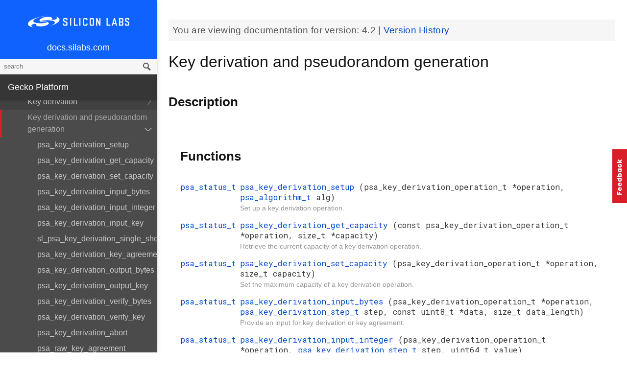

--- FILE ---
content_type: text/html; charset=utf-8
request_url: https://docs.silabs.com/gecko-platform/4.2/service/api/group-key-derivation
body_size: 159682
content:
<!DOCTYPE html>
<html lang="en">
 <head>
  <script async="" src="https://www.googletagmanager.com/gtag/js?id=UA-160330710-1">
  </script>
  <script>
   window.dataLayer = window.dataLayer || [];
function gtag(){dataLayer.push(arguments);}
gtag('js', new Date());
gtag('config', 'UA-160330710-1');
  </script>
  <meta charset="utf-8"/>
  <meta content="IE=edge,chrome=1" http-equiv="X-UA-Compatible"/>
  <meta content="width=device-width, initial-scale=1.0, maximum-scale=1, user-scalable=0" name="viewport"/>
  <meta name="google" value="notranslate"/>
  <meta content="yes" name="mobile-web-app-capable"/>
  <meta content="yes" name="apple-mobile-web-app-capable"/>
  <meta content="black-translucent" name="apple-mobile-web-app-status-bar-style"/>
  <meta content="#444547" name="theme-color"/>
  <meta content="width=device-width, initial-scale=1, user-scalable=no" name="viewport"/>
  <meta content="Software API documentation" name="content-type"/>
  <meta content="32 bit MCU SDK" name="software-development-kits"/>
  <meta content="Microcontrollers" name="product-line"/>
  <meta content="32-bit MCUs" name="product-category"/>
  <meta content="Gecko Platform" name="product-family"/>
  <meta content="Microcontrollers,Microcontrollers|32-bit MCUs" name="product-hierarchy"/>
  <meta content="Documents,Documents|Gecko Platform,Documents|Gecko Platform|v4.2" name="docs-hierarchy"/>
  <title>
   Key derivation and pseudorandom generation - v4.2 - Gecko Platform API Documentation Silicon Labs
  </title>
  <link href="/assets/styles.css" rel="stylesheet"/>
  <script src="https://assets.adobedtm.com/0144d06d02c2/2c54aaf3cc70/launch-565181acbc03.js">
  </script>
 </head>
 <body>
  <nav class="navbar">
   <div class="search-bar">
    <input class="search-input" placeholder="search"/>
    <input class="search-button" type="button"/>
   </div>
   <div class="menu-icon">
   </div>
   <div class="container">
    <a href="https://docs.silabs.com/">
     docs.silabs.com
    </a>
   </div>
  </nav>
  <nav class="menu nocontent">
   <div class="top">
    <a class="logo" href="https://silabs.com/">
    </a>
    <a class="home" href="https://docs.silabs.com/">
     docs.silabs.com
    </a>
    <div class="search-bar">
     <input class="search-input" placeholder="search"/>
     <input class="search-button" type="button"/>
     <div class="search-site">
      <h5>
       Search in:
      </h5>
      <div class="search-site-selector">
       <span class="root" data-level="0">
        docs
       </span>
      </div>
     </div>
    </div>
   </div>
   <div class="main">
    <h3 class="menuHeading" id="gecko-platform">
     Gecko Platform
    </h3>
    <ul>
     <li>
      <a href="../../index">
       Overview
      </a>
     </li>
     <li>
      <a href="../../sdk-programming-model">
       SDK Programming Model
      </a>
     </li>
     <li>
      <a href="../../memory">
       Memory Layout
      </a>
     </li>
    </ul>
    <h4 id="services">
     Services
    </h4>
    <ul>
     <li>
      <a href="../index">
       Overview
      </a>
     </li>
     <li>
      <a href="../power_manager/overview">
       Power Manager
      </a>
     </li>
     <li>
      <a href="../cli/overview">
       CLI
      </a>
     </li>
     <li>
      <a href="../cpc/overview">
       CPC
      </a>
      <ul>
       <li>
        <a href="../cpc/test_page_01">
         Test sub-page
        </a>
       </li>
      </ul>
     </li>
     <li>
      <a href="modules">
       API Documentation
      </a>
      <ul>
       <li>
        <a href="group-version">
         API version
        </a>
        <ul>
         <li>
          <a href="group-version#gac31060595fde8f06cb25184ca5689b75">
           PSA_CRYPTO_API_VERSION_MAJOR
          </a>
         </li>
         <li>
          <a href="group-version#ga154ccd72cff6c6c5a3a38c9a7027d3bf">
           PSA_CRYPTO_API_VERSION_MINOR
          </a>
         </li>
        </ul>
       </li>
       <li>
        <a href="group-ash">
         Ash
        </a>
        <ul>
         <li>
          <a href="group-ash#ga10c3ad346ae283f5d88d57412e16a0fb">
           ashEncodeByte
          </a>
         </li>
         <li>
          <a href="group-ash#ga7b584e82bb580dbf398fdcc009ec9794">
           ashDecodeByte
          </a>
         </li>
         <li>
          <a href="group-ash#ga59b4358eb69d6bea288c7865093682e1">
           ashRandomizeArray
          </a>
         </li>
         <li>
          <a href="group-ash#ga147d65defc87a85e45339a1abc797f00">
           ashStartAckTimer
          </a>
         </li>
         <li>
          <a href="group-ash#gadb412994f0cbaa9fe4b88ef286a213a8">
           ashAckTimerHasExpired
          </a>
         </li>
         <li>
          <a href="group-ash#ga1c530d5333700b457d976faa2a36370f">
           ashAdjustAckPeriod
          </a>
         </li>
         <li>
          <a href="group-ash#ga1404542c9c852c1d4bd9f572c5dae878">
           ashStartNrTimer
          </a>
         </li>
         <li>
          <a href="group-ash#gab59c8c60c85e8392d59b4f4393e29cbc">
           ashNrTimerHasExpired
          </a>
         </li>
         <li>
          <a href="group-ash#gac77c7e1725f5e88a7918b9f7a1201df8">
           ashStopAckTimer
          </a>
         </li>
         <li>
          <a href="group-ash#ga35d6a5603fa48cc59eb18417e4376ace">
           ASH_FLAG
          </a>
         </li>
         <li>
          <a href="group-ash#ga49beb2720fbfe232c4bf45b5884a91c9">
           ASH_ESC
          </a>
         </li>
         <li>
          <a href="group-ash#ga4babb5a5068de0f896475917c68acced">
           ASH_XON
          </a>
         </li>
         <li>
          <a href="group-ash#ga0a5eca103d9652529a4dfa180e3c9bfb">
           ASH_XOFF
          </a>
         </li>
         <li>
          <a href="group-ash#gabcda112acc53753f967b93850140df4a">
           ASH_SUB
          </a>
         </li>
         <li>
          <a href="group-ash#ga1946f9e5f9f0f4b0c66eca65ca403d7e">
           ASH_CAN
          </a>
         </li>
         <li>
          <a href="group-ash#ga332851ed803cd5e679c48ddeaaedbd6a">
           ASH_WAKE
          </a>
         </li>
         <li>
          <a href="group-ash#ga89bddb13376d55adac2f6353f790f96e">
           ASH_FLIP
          </a>
         </li>
         <li>
          <a href="group-ash#gaea69d657ec3359ac657826ba460e113b">
           ASH_NCP_SHFRAME_RX_LEN
          </a>
         </li>
         <li>
          <a href="group-ash#ga5a2ae1d75b190712cf47d87c911d833c">
           ASH_NCP_SHFRAME_TX_LEN
          </a>
         </li>
         <li>
          <a href="group-ash#ga82514fb89653cf75bd697d93f0e9a640">
           ASH_HOST_SHFRAME_RX_LEN
          </a>
         </li>
         <li>
          <a href="group-ash#gae32682f971448378c00cff14f1489bda">
           ASH_HOST_SHFRAME_TX_LEN
          </a>
         </li>
         <li>
          <a href="group-ash#ga1dbd877609a0b774937feac35c5cef6d">
           ASH_ACKNUM_MASK
          </a>
         </li>
         <li>
          <a href="group-ash#gaccc858afce6923b0353dad3126b82791">
           ASH_RFLAG_MASK
          </a>
         </li>
         <li>
          <a href="group-ash#ga48a7c71037eabc860599cd58231c1287">
           ASH_NFLAG_MASK
          </a>
         </li>
         <li>
          <a href="group-ash#gaf40a57dd20e71a9d54d581e8286f4d6c">
           ASH_PFLAG_MASK
          </a>
         </li>
         <li>
          <a href="group-ash#gad5e36e399b5c19737561afedab35c270">
           ASH_FRMNUM_MASK
          </a>
         </li>
         <li>
          <a href="group-ash#ga7d19ec4f8e6ec9bbd332bdab13207c71">
           MOD8
          </a>
         </li>
         <li>
          <a href="group-ash#ga0a7a5c33457360e03518352bd25aca65">
           INC8
          </a>
         </li>
         <li>
          <a href="group-ash#gaddf03c2539fd08d2b1be401bd69121ea">
           ashAckTimerIsRunning
          </a>
         </li>
         <li>
          <a href="group-ash#ga197677a3180c521ab988ab7a130a916c">
           ashAckTimerIsNotRunning
          </a>
         </li>
         <li>
          <a href="group-ash#ga1d6e6532ea5d5e15d00f784739909bc7">
           ashSetAckPeriod
          </a>
         </li>
         <li>
          <a href="group-ash#ga0ff23a54555245093a4e3c442f1e7a4b">
           ashGetAckPeriod
          </a>
         </li>
         <li>
          <a href="group-ash#ga204144717f2c2ac15d607aaf4288c4bf">
           ashSetAndStartAckTimer
          </a>
         </li>
         <li>
          <a href="group-ash#gaf71d90097a4ddb4c22ba26177b2e0199">
           ashStopNrTimer
          </a>
         </li>
         <li>
          <a href="group-ash#gafab75ffab06d84e964b54515d4d818c6">
           ashNrTimerIsNotRunning
          </a>
         </li>
        </ul>
       </li>
       <li>
        <a href="group-asn1-module">
         Asn1_module
        </a>
        <ul>
         <li>
          <a href="structmbedtls-asn1-buf">
           mbedtls_asn1_buf
          </a>
          <ul>
           <li>
            <a href="structmbedtls-asn1-buf#abcca2df9a773acd5b59831ac55993dd1">
             tag
            </a>
           </li>
           <li>
            <a href="structmbedtls-asn1-buf#a046821787f2c5ecbf2df9f15e0d9486c">
             len
            </a>
           </li>
           <li>
            <a href="structmbedtls-asn1-buf#a0af0cf9b0801a21ce4652e859876f195">
             p
            </a>
           </li>
          </ul>
         </li>
         <li>
          <a href="structmbedtls-asn1-bitstring">
           mbedtls_asn1_bitstring
          </a>
          <ul>
           <li>
            <a href="structmbedtls-asn1-bitstring#a943b4155650f680f3906ca9be0e66f80">
             len
            </a>
           </li>
           <li>
            <a href="structmbedtls-asn1-bitstring#aca26541c9ecb384ef2d5c2ca6a05a25b">
             unused_bits
            </a>
           </li>
           <li>
            <a href="structmbedtls-asn1-bitstring#af09328f8b1a8cb5bf4afae369ce3629c">
             p
            </a>
           </li>
          </ul>
         </li>
         <li>
          <a href="structmbedtls-asn1-sequence">
           mbedtls_asn1_sequence
          </a>
          <ul>
           <li>
            <a href="structmbedtls-asn1-sequence#a6ef535e31a30926169ee6877af393434">
             buf
            </a>
           </li>
           <li>
            <a href="structmbedtls-asn1-sequence#ac81969ddae2ace4340503530588d83e1">
             next
            </a>
           </li>
          </ul>
         </li>
         <li>
          <a href="structmbedtls-asn1-named-data">
           mbedtls_asn1_named_data
          </a>
          <ul>
           <li>
            <a href="structmbedtls-asn1-named-data#ae56373b11de28ad5cb20b8354246cce7">
             MBEDTLS_PRIVATE
            </a>
           </li>
           <li>
            <a href="structmbedtls-asn1-named-data#a0981fcdac0ce14b6922a953adf0624d9">
             oid
            </a>
           </li>
           <li>
            <a href="structmbedtls-asn1-named-data#ad99636f90fae31a96c26df85a7896b07">
             val
            </a>
           </li>
           <li>
            <a href="structmbedtls-asn1-named-data#a38f29c37c55319b3c0a9c998c3e5bd0d">
             next
            </a>
           </li>
          </ul>
         </li>
         <li>
          <a href="group-asn1-module#gad45c1d0ed3694fe903342cb32647bfb1">
           mbedtls_asn1_get_len
          </a>
         </li>
         <li>
          <a href="group-asn1-module#gae8d7dd42a3b99b61d2ef60bc0c2eaf0d">
           mbedtls_asn1_get_tag
          </a>
         </li>
         <li>
          <a href="group-asn1-module#gaec9e4bbd8690a8ab17cabf87893dbd2b">
           mbedtls_asn1_get_bool
          </a>
         </li>
         <li>
          <a href="group-asn1-module#ga7f8a8b447c11f2200cc5aa8033801b72">
           mbedtls_asn1_get_int
          </a>
         </li>
         <li>
          <a href="group-asn1-module#ga61bd2b9ab13412094878a364101f9121">
           mbedtls_asn1_get_enum
          </a>
         </li>
         <li>
          <a href="group-asn1-module#gae2dcf021cf1326b62e2f23aa3bda69d0">
           mbedtls_asn1_get_bitstring
          </a>
         </li>
         <li>
          <a href="group-asn1-module#ga0f9d2d846b16d5ce18ad99de6224313b">
           mbedtls_asn1_get_bitstring_null
          </a>
         </li>
         <li>
          <a href="group-asn1-module#ga872d62128956b3574bb0e681536c0d6b">
           mbedtls_asn1_get_sequence_of
          </a>
         </li>
         <li>
          <a href="group-asn1-module#ga835bfde2dc9ada1a3ee434f7ed2da750">
           mbedtls_asn1_sequence_free
          </a>
         </li>
         <li>
          <a href="group-asn1-module#gaaae35fadc8746f712e496f017064177d">
           mbedtls_asn1_traverse_sequence_of
          </a>
         </li>
         <li>
          <a href="group-asn1-module#gadd253579640ea717f368d9a0f6085be0">
           mbedtls_asn1_get_alg
          </a>
         </li>
         <li>
          <a href="group-asn1-module#gadad023ecf92a50d47eaf206705efdb0e">
           mbedtls_asn1_get_alg_null
          </a>
         </li>
         <li>
          <a href="group-asn1-module#ga4b93f1c3d4ee1d60f62ce072d4fb3b8f">
           mbedtls_asn1_find_named_data
          </a>
         </li>
         <li>
          <a href="group-asn1-module#ga46abb857e148f22a616b56b66a781506">
           mbedtls_asn1_free_named_data
          </a>
         </li>
         <li>
          <a href="group-asn1-module#gafd1a084a9285cebcd289bf6df0e6c021">
           mbedtls_asn1_free_named_data_list
          </a>
         </li>
         <li>
          <a href="group-asn1-module#ga284c12cf03a4ffeee89a63750f00dfdd">
           MBEDTLS_ERR_ASN1_OUT_OF_DATA
          </a>
         </li>
         <li>
          <a href="group-asn1-module#gab055945fda47ad0e16dc59f8c5ecb86e">
           MBEDTLS_ERR_ASN1_UNEXPECTED_TAG
          </a>
         </li>
         <li>
          <a href="group-asn1-module#ga0ebe8e0a4894533db505303504eea59b">
           MBEDTLS_ERR_ASN1_INVALID_LENGTH
          </a>
         </li>
         <li>
          <a href="group-asn1-module#gacf6fad8d80fa050c3463539412674a20">
           MBEDTLS_ERR_ASN1_LENGTH_MISMATCH
          </a>
         </li>
         <li>
          <a href="group-asn1-module#ga9ac36bf8c63a9968afe1d35d0569e4d8">
           MBEDTLS_ERR_ASN1_INVALID_DATA
          </a>
         </li>
         <li>
          <a href="group-asn1-module#gab7d40360e48e414ffa1a4df1961723d2">
           MBEDTLS_ERR_ASN1_ALLOC_FAILED
          </a>
         </li>
         <li>
          <a href="group-asn1-module#gaf9bf64017ed866c846b506e80dc15e94">
           MBEDTLS_ERR_ASN1_BUF_TOO_SMALL
          </a>
         </li>
         <li>
          <a href="group-asn1-module#gac2f2e00874ca486c912c33bb4f7bb16a">
           MBEDTLS_OID_SIZE
          </a>
         </li>
         <li>
          <a href="group-asn1-module#ga0b81f225b3551ec7c4da69b2d183d10b">
           MBEDTLS_OID_CMP
          </a>
         </li>
        </ul>
       </li>
       <li>
        <a href="group-asymmetric">
         Asymmetric cryptography
        </a>
        <ul>
         <li>
          <a href="group-asymmetric#ga963ecadae9c38c85826f9a13cf1529b9">
           psa_sign_message
          </a>
         </li>
         <li>
          <a href="group-asymmetric#ga01c11f480b185a4268bebd013df7c14c">
           psa_verify_message
          </a>
         </li>
         <li>
          <a href="group-asymmetric#ga785e746a31a7b2a35ae5175c5ace3c5c">
           psa_sign_hash
          </a>
         </li>
         <li>
          <a href="group-asymmetric#gae2ffbf01e5266391aff22b101a49f5f5">
           psa_verify_hash
          </a>
         </li>
         <li>
          <a href="group-asymmetric#gaa17f61e4ddafd1823d2c834b3706c290">
           psa_asymmetric_encrypt
          </a>
         </li>
         <li>
          <a href="group-asymmetric#ga4f968756f6b22aab362b598b202d83d7">
           psa_asymmetric_decrypt
          </a>
         </li>
        </ul>
       </li>
       <li>
        <a href="group-aead">
         Authenticated encryption with associated data (AEAD)
        </a>
        <ul>
         <li>
          <a href="group-aead#gae72e1eb3c2da3ebd843bb9c8db8df509">
           psa_aead_encrypt
          </a>
         </li>
         <li>
          <a href="group-aead#gae799f6196a22d50c216c947e0320d3ba">
           psa_aead_decrypt
          </a>
         </li>
         <li>
          <a href="group-aead#ga2732c40ce8f3619d41359a329e9b46c4">
           psa_aead_encrypt_setup
          </a>
         </li>
         <li>
          <a href="group-aead#gaaa5c5018e67a7a6514b7e76b9a14de26">
           psa_aead_decrypt_setup
          </a>
         </li>
         <li>
          <a href="group-aead#ga5799df1c555efd35970b65be51cb07d1">
           psa_aead_generate_nonce
          </a>
         </li>
         <li>
          <a href="group-aead#ga59132751a6f843d038924cb217b5e13b">
           psa_aead_set_nonce
          </a>
         </li>
         <li>
          <a href="group-aead#gad3431e28d05002c2a7b0760610176050">
           psa_aead_set_lengths
          </a>
         </li>
         <li>
          <a href="group-aead#ga6d0eed03f832e5c9c91cb8adf2882569">
           psa_aead_update_ad
          </a>
         </li>
         <li>
          <a href="group-aead#gaf6d49864951ca42136b4a9b71ea26e5c">
           psa_aead_update
          </a>
         </li>
         <li>
          <a href="group-aead#ga759791bbe1763b377c3b5447641f1fc8">
           psa_aead_finish
          </a>
         </li>
         <li>
          <a href="group-aead#gae0280e2e61a185b893c36d858453f0d0">
           psa_aead_verify
          </a>
         </li>
         <li>
          <a href="group-aead#gae8a5f93d92318c8f592ee9fbb9d36ba0">
           psa_aead_abort
          </a>
         </li>
         <li>
          <a href="group-aead#gaf52e036794c0dc6fbadd93a2b990f366">
           PSA_AEAD_OPERATION_INIT
          </a>
         </li>
        </ul>
       </li>
       <li>
        <a href="group-psa-builtin-keys">
         Built-in keys
        </a>
        <ul>
         <li>
          <a href="group-psa-builtin-keys#gaa0cdcd889aaaca7d78c378deb1e14353">
           MBEDTLS_PSA_KEY_ID_BUILTIN_MIN
          </a>
         </li>
         <li>
          <a href="group-psa-builtin-keys#ga0af04ffbbc3f6bc08562381205b8ef5e">
           MBEDTLS_PSA_KEY_ID_BUILTIN_MAX
          </a>
         </li>
         <li>
          <a href="group-psa-builtin-keys#ga1eb805bebc295cc2f7132679fa85d43d">
           psa_drv_slot_number_t
          </a>
         </li>
        </ul>
       </li>
       <li>
        <a href="group-cpc">
         CPC
        </a>
        <ul>
         <li>
          <a href="structsl-cpc-endpoint-handle-t">
           sl_cpc_endpoint_handle_t
          </a>
          <ul>
           <li>
            <a href="structsl-cpc-endpoint-handle-t#ae880230630a49a6890cd6e0ca61e5d76">
             ep
            </a>
           </li>
           <li>
            <a href="structsl-cpc-endpoint-handle-t#a6d4d4dec57d0066bc3107f7bd3752588">
             id
            </a>
           </li>
           <li>
            <a href="structsl-cpc-endpoint-handle-t#a40a4d791e0fc8367360f20f8da2e5d88">
             ref_count
            </a>
           </li>
          </ul>
         </li>
         <li>
          <a href="structsl-cpc-endpoint-debug-counters-t">
           sl_cpc_endpoint_debug_counters_t
          </a>
          <ul>
           <li>
            <a href="structsl-cpc-endpoint-debug-counters-t#ae9df030d61427aac63119824b026cf43">
             rxd_packet
            </a>
           </li>
           <li>
            <a href="structsl-cpc-endpoint-debug-counters-t#ab709ee66c46b71ce6471c14d4bd7af37">
             rxd_data_frame
            </a>
           </li>
           <li>
            <a href="structsl-cpc-endpoint-debug-counters-t#a64d336480b88f998b6417088e45a752d">
             rxd_data_frame_queued
            </a>
           </li>
           <li>
            <a href="structsl-cpc-endpoint-debug-counters-t#ae965d7422d0f4a5c8111b7ee9feae38a">
             rxd_data_frame_dropped
            </a>
           </li>
           <li>
            <a href="structsl-cpc-endpoint-debug-counters-t#a2e63ce859ce8047b4a6b70800ea594d5">
             rxd_supervisory_frame
            </a>
           </li>
           <li>
            <a href="structsl-cpc-endpoint-debug-counters-t#a5b587e8ecc435f0e228b4c3bfeddebe6">
             rxd_supervisory_frame_processed
            </a>
           </li>
           <li>
            <a href="structsl-cpc-endpoint-debug-counters-t#a18af86070878861f5592613ce93a5494">
             rxd_supervisory_frame_dropped
            </a>
           </li>
           <li>
            <a href="structsl-cpc-endpoint-debug-counters-t#a2794cdcb29d03fec3820e243d401c639">
             rxd_unnumbered_frame
            </a>
           </li>
           <li>
            <a href="structsl-cpc-endpoint-debug-counters-t#a137979ac7fd8d7a3d5b2c2ca31d2780f">
             rxd_unnumbered_frame_processed
            </a>
           </li>
           <li>
            <a href="structsl-cpc-endpoint-debug-counters-t#a79cd8cdefdf6df23ed292d5c81fdcbd2">
             rxd_unnumbered_frame_dropped
            </a>
           </li>
           <li>
            <a href="structsl-cpc-endpoint-debug-counters-t#a44aebe5b13ba2e60ee3c61d07203a83f">
             rxd_duplicate_data_frame
            </a>
           </li>
           <li>
            <a href="structsl-cpc-endpoint-debug-counters-t#a350a10c864ec8e0fb9908ed26cc804bc">
             rxd_ack
            </a>
           </li>
           <li>
            <a href="structsl-cpc-endpoint-debug-counters-t#a826bf121aac088a502d6c33fb43a4571">
             rxd_reject_destination_unreachable
            </a>
           </li>
           <li>
            <a href="structsl-cpc-endpoint-debug-counters-t#ac1a4a73dcdda11b037d145d3047c3bf6">
             rxd_reject_seq_mismatch
            </a>
           </li>
           <li>
            <a href="structsl-cpc-endpoint-debug-counters-t#a912c68e2d726819b1b21b3f331954a93">
             rxd_reject_checksum_mismatch
            </a>
           </li>
           <li>
            <a href="structsl-cpc-endpoint-debug-counters-t#a10bbf70a9ae7db8934c20d452a76b038">
             rxd_reject_security_issue
            </a>
           </li>
           <li>
            <a href="structsl-cpc-endpoint-debug-counters-t#afb8691402851cc4304dbba3b28708b19">
             rxd_reject_out_of_memory
            </a>
           </li>
           <li>
            <a href="structsl-cpc-endpoint-debug-counters-t#aebe0a0df992d6d75ecab451598ad5573">
             rxd_reject_fault
            </a>
           </li>
           <li>
            <a href="structsl-cpc-endpoint-debug-counters-t#ad279cc82c496cc3ace6833dd982c05c0">
             txd_data_frame
            </a>
           </li>
           <li>
            <a href="structsl-cpc-endpoint-debug-counters-t#a28b8dfd20726ba52b9a1c6d1d3c41514">
             txd_ack
            </a>
           </li>
           <li>
            <a href="structsl-cpc-endpoint-debug-counters-t#a7ff1574840f988827cf4efb21626a18f">
             txd_reject_destination_unreachable
            </a>
           </li>
           <li>
            <a href="structsl-cpc-endpoint-debug-counters-t#ae57c02d6dee0064677a9b5e7e293700a">
             txd_reject_seq_mismatch
            </a>
           </li>
           <li>
            <a href="structsl-cpc-endpoint-debug-counters-t#af0571dd76b24a0159f29ae583f050a61">
             txd_reject_checksum_mismatch
            </a>
           </li>
           <li>
            <a href="structsl-cpc-endpoint-debug-counters-t#a0825431c6a790a8990917d0f11605a76">
             txd_reject_security_issue
            </a>
           </li>
           <li>
            <a href="structsl-cpc-endpoint-debug-counters-t#a9cc1a4b48099f1a0d4a9b6cf2df2a498">
             txd_reject_out_of_memory
            </a>
           </li>
           <li>
            <a href="structsl-cpc-endpoint-debug-counters-t#af971d53607961df55fc4ebb7ddb5fda1">
             txd_reject_fault
            </a>
           </li>
           <li>
            <a href="structsl-cpc-endpoint-debug-counters-t#a160713660347c6da70834ed29b90b3ba">
             retxd_data_frame
            </a>
           </li>
           <li>
            <a href="structsl-cpc-endpoint-debug-counters-t#abfb9a780d89719df07085d433a32fd55">
             frame_transmit_submitted
            </a>
           </li>
           <li>
            <a href="structsl-cpc-endpoint-debug-counters-t#a39c7b0dcabcee61db1c3e3a9c861765a">
             frame_transmit_completed
            </a>
           </li>
           <li>
            <a href="structsl-cpc-endpoint-debug-counters-t#a84122c4600c85cf638da19512a4d022c">
             data_frame_transmit_completed
            </a>
           </li>
           <li>
            <a href="structsl-cpc-endpoint-debug-counters-t#a960a03265e5867bc8bb3bd9f91f7fe07">
             supervisory_frame_transmit_completed
            </a>
           </li>
          </ul>
         </li>
         <li>
          <a href="structsl-cpc-core-debug-counters-t">
           sl_cpc_core_debug_counters_t
          </a>
          <ul>
           <li>
            <a href="structsl-cpc-core-debug-counters-t#a9265c9f41cbb32ee94caf6eed3abe92e">
             endpoint_opened
            </a>
           </li>
           <li>
            <a href="structsl-cpc-core-debug-counters-t#a0f25854bb832c880b6e18a4116f09097">
             endpoint_closed
            </a>
           </li>
           <li>
            <a href="structsl-cpc-core-debug-counters-t#a5d0d1d010c15d2573e8cbba064ffef74">
             rxd_frame
            </a>
           </li>
           <li>
            <a href="structsl-cpc-core-debug-counters-t#a0fd401dc8f7146cdfbc4b4c430967268">
             rxd_valid_iframe
            </a>
           </li>
           <li>
            <a href="structsl-cpc-core-debug-counters-t#a613e16b67ea0f9bce8119a5052627541">
             rxd_valid_uframe
            </a>
           </li>
           <li>
            <a href="structsl-cpc-core-debug-counters-t#a9c5205c902fea88e09cac0036309e39e">
             rxd_valid_sframe
            </a>
           </li>
           <li>
            <a href="structsl-cpc-core-debug-counters-t#a330bba8e3e37ac73c0fc76a4f2aa29c7">
             rxd_data_frame_dropped
            </a>
           </li>
           <li>
            <a href="structsl-cpc-core-debug-counters-t#aead91629fb7028c272a9644bbf1c9fdf">
             txd_reject_destination_unreachable
            </a>
           </li>
           <li>
            <a href="structsl-cpc-core-debug-counters-t#aeedcd9df28037073be702b7e835cf5c4">
             txd_reject_error_fault
            </a>
           </li>
           <li>
            <a href="structsl-cpc-core-debug-counters-t#a5047074de719304cf7c4e56466f2d0d7">
             txd_completed
            </a>
           </li>
           <li>
            <a href="structsl-cpc-core-debug-counters-t#ad4851032c1c567d76ed261ef99ccf60e">
             retxd_data_frame
            </a>
           </li>
           <li>
            <a href="structsl-cpc-core-debug-counters-t#abf7525cf044c7ef16a3182c0412c0130">
             driver_error
            </a>
           </li>
           <li>
            <a href="structsl-cpc-core-debug-counters-t#aed91f54e0daf316fb6ac42590e6ce8cc">
             driver_packet_dropped
            </a>
           </li>
           <li>
            <a href="structsl-cpc-core-debug-counters-t#aaeec56f163df400d54f3026a42fb7320">
             invalid_header_checksum
            </a>
           </li>
           <li>
            <a href="structsl-cpc-core-debug-counters-t#a6bdd72192189d34a7ce9eae353236ffe">
             invalid_payload_checksum
            </a>
           </li>
          </ul>
         </li>
         <li>
          <a href="structsl-cpc-mem-pool-handle-t">
           sl_cpc_mem_pool_handle_t
          </a>
          <ul>
           <li>
            <a href="structsl-cpc-mem-pool-handle-t#a3fbd24ef00751419c2d80742c73c79ad">
             pool_handle
            </a>
           </li>
           <li>
            <a href="structsl-cpc-mem-pool-handle-t#ae6820a5a24dcec311761833f3d827631">
             used_block_cnt
            </a>
           </li>
          </ul>
         </li>
         <li>
          <a href="structsl-cpc-debug-memory-t">
           sl_cpc_debug_memory_t
          </a>
          <ul>
           <li>
            <a href="structsl-cpc-debug-memory-t#abbc8e932e343987ce3954896a71b3d5d">
             buffer_handle
            </a>
           </li>
           <li>
            <a href="structsl-cpc-debug-memory-t#adca6dc361afe9fd92aa710a77e30d748">
             hdlc_header
            </a>
           </li>
           <li>
            <a href="structsl-cpc-debug-memory-t#a4b93889892d800dca2f93a6284a397b2">
             hdlc_reject
            </a>
           </li>
           <li>
            <a href="structsl-cpc-debug-memory-t#a3389ac6f01ce244763ee0b079f8a9b99">
             rx_buffer
            </a>
           </li>
           <li>
            <a href="structsl-cpc-debug-memory-t#aae5c9516c17de7943c9cb7ef367cb977">
             endpoint
            </a>
           </li>
           <li>
            <a href="structsl-cpc-debug-memory-t#ab1c85a5f7daf3fda4e944ab1e09e8fb7">
             rx_queue_item
            </a>
           </li>
           <li>
            <a href="structsl-cpc-debug-memory-t#a21b6aff9caa5738b183a47fba5d3a1d0">
             tx_queue_item
            </a>
           </li>
           <li>
            <a href="structsl-cpc-debug-memory-t#af49751030c3d4699be2c7b5c136ed514">
             endpoint_closed_arg_item
            </a>
           </li>
           <li>
            <a href="structsl-cpc-debug-memory-t#a47d4a4f10a7351de9bd4ff4fe524559d">
             system_command
            </a>
           </li>
          </ul>
         </li>
         <li>
          <a href="group-cpc#ga1adbbefc50ce8cc3777a2517cd390c58">
           sl_cpc_init
          </a>
         </li>
         <li>
          <a href="group-cpc#gac64b48985be1f009c3d2b46f6ae0f89b">
           sl_cpc_open_user_endpoint
          </a>
         </li>
         <li>
          <a href="group-cpc#ga679c6ee1ce370765e3532fde8f3a7f8f">
           sl_cpc_set_endpoint_option
          </a>
         </li>
         <li>
          <a href="group-cpc#ga5e3b026581a2ac6f952057c1b442c677">
           sl_cpc_close_endpoint
          </a>
         </li>
         <li>
          <a href="group-cpc#ga73a3bf24be567173c3debd6da61d98bd">
           sl_cpc_abort_read
          </a>
         </li>
         <li>
          <a href="group-cpc#ga272a56badf3ae409ef90b7b84053fbb8">
           sl_cpc_read
          </a>
         </li>
         <li>
          <a href="group-cpc#gaf60559282d4ef46bf1ee25903b355e6f">
           sl_cpc_write
          </a>
         </li>
         <li>
          <a href="group-cpc#ga0d26ebebc69f882b23902275d2dbbfab">
           sl_cpc_get_endpoint_state
          </a>
         </li>
         <li>
          <a href="group-cpc#ga215107c99e8a4560acce8ed046c920bd">
           sl_cpc_get_endpoint_encryption
          </a>
         </li>
         <li>
          <a href="group-cpc#gabdcc66d89846a7f4e8634d567755e92d">
           sl_cpc_free_rx_buffer
          </a>
         </li>
         <li>
          <a href="group-cpc#gae11f8576adafb87c036a07b646db84b7">
           SL_CPC_USER_ENDPOINT_ID_START
          </a>
         </li>
         <li>
          <a href="group-cpc#gaee5ad295aaef18d62e9f1c0c6e56c502">
           sl_cpc_on_write_completed_t
          </a>
         </li>
         <li>
          <a href="group-cpc#ga89373eb534a6a20c2ecd385512b5aa6d">
           sl_cpc_on_data_reception_t
          </a>
         </li>
         <li>
          <a href="group-cpc#gaf8b4ceaa75fd60570a7c6fed96409254">
           sl_cpc_on_error_callback_t
          </a>
         </li>
         <li>
          <a href="group-cpc#gafa241aa3281b2ad43ddfe07c9531d3d9">
           sl_cpc_user_endpoint_id_t
          </a>
          <ul>
           <li>
            <a href="group-cpc#ggafa241aa3281b2ad43ddfe07c9531d3d9a10b559c77b6149006f0750148d24c01a">
             SL_CPC_ENDPOINT_USER_ID_0
            </a>
           </li>
           <li>
            <a href="group-cpc#ggafa241aa3281b2ad43ddfe07c9531d3d9a8960ac6b74fa60433a8f20844299b15f">
             SL_CPC_ENDPOINT_USER_ID_1
            </a>
           </li>
           <li>
            <a href="group-cpc#ggafa241aa3281b2ad43ddfe07c9531d3d9adf940da71d2015c88553da61587810f4">
             SL_CPC_ENDPOINT_USER_ID_2
            </a>
           </li>
           <li>
            <a href="group-cpc#ggafa241aa3281b2ad43ddfe07c9531d3d9a35376402a6977a9dd9d60ce75dcafe2b">
             SL_CPC_ENDPOINT_USER_ID_3
            </a>
           </li>
           <li>
            <a href="group-cpc#ggafa241aa3281b2ad43ddfe07c9531d3d9a53e4b1f6339a83ecb9a3338daaa97114">
             SL_CPC_ENDPOINT_USER_ID_4
            </a>
           </li>
           <li>
            <a href="group-cpc#ggafa241aa3281b2ad43ddfe07c9531d3d9afafa123a4446405d92a606a18c757755">
             SL_CPC_ENDPOINT_USER_ID_5
            </a>
           </li>
           <li>
            <a href="group-cpc#ggafa241aa3281b2ad43ddfe07c9531d3d9a60adb06081e6a919e79a0a3e1b1cf8b9">
             SL_CPC_ENDPOINT_USER_ID_6
            </a>
           </li>
           <li>
            <a href="group-cpc#ggafa241aa3281b2ad43ddfe07c9531d3d9a2174b943a3eda35681c6e88560f89e8d">
             SL_CPC_ENDPOINT_USER_ID_7
            </a>
           </li>
           <li>
            <a href="group-cpc#ggafa241aa3281b2ad43ddfe07c9531d3d9a0ef6670fb787f87435bb288fd4939c65">
             SL_CPC_ENDPOINT_USER_ID_8
            </a>
           </li>
           <li>
            <a href="group-cpc#ggafa241aa3281b2ad43ddfe07c9531d3d9ac5f50ac9442839a4594b3d2144c208f1">
             SL_CPC_ENDPOINT_USER_ID_9
            </a>
           </li>
          </ul>
         </li>
         <li>
          <a href="group-cpc#ga2bc24799e6771ad000fbee6c5973995c">
           sl_cpc_endpoint_state_t
          </a>
          <ul>
           <li>
            <a href="group-cpc#gga2bc24799e6771ad000fbee6c5973995ca0b7b1e0d9f0973e0a765a70095a48b81">
             SL_CPC_STATE_OPEN
            </a>
           </li>
           <li>
            <a href="group-cpc#gga2bc24799e6771ad000fbee6c5973995ca73c8b69700c9a0ccbea8ea445772fc59">
             SL_CPC_STATE_CLOSED
            </a>
           </li>
           <li>
            <a href="group-cpc#gga2bc24799e6771ad000fbee6c5973995cad717d8ccfea9b5aaa9ec44b1505b7049">
             SL_CPC_STATE_CLOSING
            </a>
           </li>
           <li>
            <a href="group-cpc#gga2bc24799e6771ad000fbee6c5973995ca3c29e904af1b9520c6c2a3f7b98d5c9b">
             SL_CPC_STATE_ERROR_DESTINATION_UNREACHABLE
            </a>
           </li>
           <li>
            <a href="group-cpc#gga2bc24799e6771ad000fbee6c5973995ca66135f5afdf1bde2963f81bdbae3d7b1">
             SL_CPC_STATE_ERROR_SECURITY_INCIDENT
            </a>
           </li>
           <li>
            <a href="group-cpc#gga2bc24799e6771ad000fbee6c5973995ca76f282f282032fa14fb1c4f89bfdb08c">
             SL_CPC_STATE_ERROR_FAULT
            </a>
           </li>
           <li>
            <a href="group-cpc#gga2bc24799e6771ad000fbee6c5973995cacf50014f74ce9cf7ad1a1a7fcdcee848">
             SL_CPC_STATE_FREED
            </a>
           </li>
          </ul>
         </li>
         <li>
          <a href="group-cpc#gad2d8b091e14c1b6b8b48792b1e02907c">
           sl_cpc_endpoint_option_t
          </a>
          <ul>
           <li>
            <a href="group-cpc#ggad2d8b091e14c1b6b8b48792b1e02907cae5486327bf77b10080adc097095bf43e">
             SL_CPC_ENDPOINT_ON_IFRAME_RECEIVE
            </a>
           </li>
           <li>
            <a href="group-cpc#ggad2d8b091e14c1b6b8b48792b1e02907ca218db0297215bef26eb26a02dd7640ab">
             SL_CPC_ENDPOINT_ON_IFRAME_RECEIVE_ARG
            </a>
           </li>
           <li>
            <a href="group-cpc#ggad2d8b091e14c1b6b8b48792b1e02907cae892ba91091c492e78dede091547a01b">
             SL_CPC_ENDPOINT_ON_IFRAME_WRITE_COMPLETED
            </a>
           </li>
           <li>
            <a href="group-cpc#ggad2d8b091e14c1b6b8b48792b1e02907ca341550aae1d6ca09c14286b7c7e98700">
             SL_CPC_ENDPOINT_ON_ERROR
            </a>
           </li>
           <li>
            <a href="group-cpc#ggad2d8b091e14c1b6b8b48792b1e02907ca0675052757980118e73c302ba590b64a">
             SL_CPC_ENDPOINT_ON_ERROR_ARG
            </a>
           </li>
          </ul>
         </li>
        </ul>
       </li>
       <li>
        <a href="group-cli">
         Command Line Interface
        </a>
        <ul>
         <li>
          <a href="group-cli-storage-nvm3">
           CLI Commands in NVM3
          </a>
          <ul>
           <li>
            <a href="structcli-storage-nvm3-t">
             cli_storage_nvm3_t
            </a>
            <ul>
             <li>
              <a href="structcli-storage-nvm3-t#a777378519503c660b86796a98a39b9df">
               cli_handle
              </a>
             </li>
             <li>
              <a href="structcli-storage-nvm3-t#a3fbbc21e9cea3a4f68b03ffc33d15fec">
               prompt
              </a>
             </li>
             <li>
              <a href="structcli-storage-nvm3-t#a92047b1c0bf039887cdde04b0defce5d">
               end_string
              </a>
             </li>
             <li>
              <a href="structcli-storage-nvm3-t#aad1394c91bd609a1648229ea633e03ac">
               key_offset
              </a>
             </li>
             <li>
              <a href="structcli-storage-nvm3-t#ac6075a25ca57ee4cccd8f5cef79cc3a4">
               key_count
              </a>
             </li>
             <li>
              <a href="structcli-storage-nvm3-t#aed02e0b347bc2c825f67c78810457955">
               key_next
              </a>
             </li>
             <li>
              <a href="structcli-storage-nvm3-t#ab5394e3ca033102919c0dbb6d3c40866">
               execute_while_define
              </a>
             </li>
             <li>
              <a href="structcli-storage-nvm3-t#a7ab7b71b54caff5a09ef65673b9c7c4b">
               define_in_progress
              </a>
             </li>
             <li>
              <a href="structcli-storage-nvm3-t#a13ec43d46169a7283f5be3af762ce24d">
               execute_in_progress
              </a>
             </li>
             <li>
              <a href="structcli-storage-nvm3-t#ae7971e77f0b8c2ecff4efc92b6379b6c">
               init_tick
              </a>
             </li>
            </ul>
           </li>
           <li>
            <a href="group-cli-storage-nvm3#gaa3bd2b5c8ab41991083a251333c9c530">
             sl_cli_storage_nvm3_clear
            </a>
           </li>
           <li>
            <a href="group-cli-storage-nvm3#ga8629c015706d159bece4b1517ee6baac">
             sl_cli_storage_nvm3_list
            </a>
           </li>
           <li>
            <a href="group-cli-storage-nvm3#gae3b556fda781f11ed75d22fe4cd2caa7">
             sl_cli_storage_nvm3_define
            </a>
           </li>
           <li>
            <a href="group-cli-storage-nvm3#gabb745a2a0017e348f0af534c6bd46c15">
             sl_cli_storage_nvm3_execute
            </a>
           </li>
           <li>
            <a href="group-cli-storage-nvm3#gacc6afb87d864a4d8de8ab87908767718">
             sl_cli_storage_nvm3_count
            </a>
           </li>
           <li>
            <a href="group-cli-storage-nvm3#ga1697afd5d088ec2082b91da3e3200943">
             sl_cli_storage_nvm3_init
            </a>
           </li>
           <li>
            <a href="group-cli-storage-nvm3#ga1011f345b8d1a541a75d09c5b913ad39">
             sl_cli_storage_nvm3_tick
            </a>
           </li>
           <li>
            <a href="group-cli-storage-nvm3#gae55abcdfac10c6296380448709d7d7aa">
             cli_storage_nvm3_handle_t
            </a>
           </li>
          </ul>
         </li>
         <li>
          <a href="group-cli-storage-ram">
           CLI Commands in RAM
          </a>
          <ul>
           <li>
            <a href="structcli-storage-ram-t">
             cli_storage_ram_t
            </a>
            <ul>
             <li>
              <a href="structcli-storage-ram-t#a1e40801a74c6ca55fab8e7bc2a27ae3a">
               cli_handle
              </a>
             </li>
             <li>
              <a href="structcli-storage-ram-t#ab613cdffeda5908abec71358384b710f">
               prompt
              </a>
             </li>
             <li>
              <a href="structcli-storage-ram-t#af2ba9d5badd49e8df0e529f076bb52e6">
               end_string
              </a>
             </li>
             <li>
              <a href="structcli-storage-ram-t#a26da58f4a47cf22af4d5e5efa0a2394b">
               ram_size
              </a>
             </li>
             <li>
              <a href="structcli-storage-ram-t#ae590811d750af4382f0eaa96fa15fcce">
               ram_next
              </a>
             </li>
             <li>
              <a href="structcli-storage-ram-t#ae853370e056e879014f2153a59fe1917">
               ram_buffer
              </a>
             </li>
             <li>
              <a href="structcli-storage-ram-t#af5e481a4a87d399f063930daa3ee0125">
               execute_while_define
              </a>
             </li>
             <li>
              <a href="structcli-storage-ram-t#ac7c4edb820b162a4bbd9ba8daccf641f">
               define_in_progress
              </a>
             </li>
             <li>
              <a href="structcli-storage-ram-t#ac81c004e00f8cbbca65209698ba68ca5">
               execute_in_progress
              </a>
             </li>
            </ul>
           </li>
           <li>
            <a href="group-cli-storage-ram#ga5eec046f08b96758bd7bd22634a85149">
             sl_cli_storage_ram_clear
            </a>
           </li>
           <li>
            <a href="group-cli-storage-ram#ga3385767339569f42aa344d0c5709ce8a">
             sl_cli_storage_ram_list
            </a>
           </li>
           <li>
            <a href="group-cli-storage-ram#ga5faf7ade35864b87a174c49fa5970bef">
             sl_cli_storage_ram_define
            </a>
           </li>
           <li>
            <a href="group-cli-storage-ram#gaae3870ef15f7bccc945551e088c2c9c9">
             sl_cli_storage_ram_execute
            </a>
           </li>
           <li>
            <a href="group-cli-storage-ram#gab1b8bfa9c5d0ce87a4cb68e433e064fe">
             sl_cli_storage_ram_count
            </a>
           </li>
           <li>
            <a href="group-cli-storage-ram#ga73ca2450c0a00f6f8bb1468abe76e793">
             sl_cli_storage_ram_init
            </a>
           </li>
           <li>
            <a href="group-cli-storage-ram#ga7d4ec1cc1f68763065a66f9639e7e42e">
             cli_storage_ram_handle_t
            </a>
           </li>
          </ul>
         </li>
         <li>
          <a href="group-cli-delay">
           CLI Delay
          </a>
          <ul>
           <li>
            <a href="group-cli-delay#gac2882d51e2f4249b2f4206a22ff5d592">
             sl_cli_delay_command
            </a>
           </li>
          </ul>
         </li>
         <li>
          <a href="structsl-cli-command-arg-t">
           sl_cli_command_arg_t
          </a>
          <ul>
           <li>
            <a href="structsl-cli-command-arg-t#ac5e4b1801153f15345e28c522de54ea1">
             handle
            </a>
           </li>
           <li>
            <a href="structsl-cli-command-arg-t#a24ad1d8edbf519e9a44bf4c4c6091c83">
             argc
            </a>
           </li>
           <li>
            <a href="structsl-cli-command-arg-t#a94a67a0a34c54651b236df586a59a4ba">
             argv
            </a>
           </li>
           <li>
            <a href="structsl-cli-command-arg-t#ae1730440da9e6d906adeaa2c240b051f">
             arg_ofs
            </a>
           </li>
           <li>
            <a href="structsl-cli-command-arg-t#ada76ed077a63d0dfab270f2b89d1669a">
             arg_type_list
            </a>
           </li>
          </ul>
         </li>
         <li>
          <a href="structsl-cli-command-info-t">
           sl_cli_command_info_t
          </a>
          <ul>
           <li>
            <a href="structsl-cli-command-info-t#a9223be4ebfd5c5cbcf370e2e137a38f1">
             function
            </a>
           </li>
           <li>
            <a href="structsl-cli-command-info-t#a59e9c5b45fb91bc68b4c971bfbd88ab2">
             arg_type_list
            </a>
           </li>
          </ul>
         </li>
         <li>
          <a href="structsl-cli-command-entry-t">
           sl_cli_command_entry_t
          </a>
          <ul>
           <li>
            <a href="structsl-cli-command-entry-t#a6370a34896614a0d17fe0e2e63b9246d">
             name
            </a>
           </li>
           <li>
            <a href="structsl-cli-command-entry-t#ad081d607b7331e2976ea806af90a071b">
             command
            </a>
           </li>
           <li>
            <a href="structsl-cli-command-entry-t#a7d97f7b75bf850c6359e173bf9f45b09">
             is_shortcut
            </a>
           </li>
          </ul>
         </li>
         <li>
          <a href="structsl-cli-command-group-t">
           sl_cli_command_group_t
          </a>
          <ul>
           <li>
            <a href="structsl-cli-command-group-t#a19c6cf5b6f78bf3332402d0af61f3904">
             node
            </a>
           </li>
           <li>
            <a href="structsl-cli-command-group-t#ac45fbe6de6334cfab9145e055821f2b5">
             in_use
            </a>
           </li>
           <li>
            <a href="structsl-cli-command-group-t#aa4d9e5807a5cdb41a61549b73bf4cfa0">
             command_table
            </a>
           </li>
          </ul>
         </li>
         <li>
          <a href="structsl-cli">
           sl_cli
          </a>
          <ul>
           <li>
            <a href="structsl-cli#a6db9463793d834c21cbcb05edfc3f29a">
             input_buffer
            </a>
           </li>
           <li>
            <a href="structsl-cli#a88fd80cfa86464bdad59839e3edcca6f">
             tick_in_progress
            </a>
           </li>
           <li>
            <a href="structsl-cli#aaa4e3d103a8f3b01caf63e17396a67ba">
             prompt_string
            </a>
           </li>
           <li>
            <a href="structsl-cli#aa1d7ea4e3f9d8cfce90950f86e119458">
             req_prompt
            </a>
           </li>
           <li>
            <a href="structsl-cli#a5cddc48129e2960542fe9e075c166979">
             input_size
            </a>
           </li>
           <li>
            <a href="structsl-cli#a14414b9e354125c06b388ea5bf47b72c">
             input_pos
            </a>
           </li>
           <li>
            <a href="structsl-cli#a39135fdb328c0e00513c4c78bf166c3b">
             input_len
            </a>
           </li>
           <li>
            <a href="structsl-cli#a8de81ad8cbec17561ebfda1d2eb764d9">
             last_input_type
            </a>
           </li>
           <li>
            <a href="structsl-cli#a357614b3d280290b158c07e7260a3a68">
             command_group
            </a>
           </li>
           <li>
            <a href="structsl-cli#a4ab068d5872684046ef90b8d36ec4c22">
             command_function
            </a>
           </li>
           <li>
            <a href="structsl-cli#acd3fab7b6f78852549c1dae67e2b59b0">
             aux_argument
            </a>
           </li>
           <li>
            <a href="structsl-cli#ae3bcf7c9e4175344d167dcc046781b88">
             session_data
            </a>
           </li>
           <li>
            <a href="structsl-cli#ac3cf2692bcac007eb2147869ff3bea28">
             iostream_handle
            </a>
           </li>
           <li>
            <a href="structsl-cli#a629cdcd2110aac150ff5f9ae429e513b">
             start_delay_tick
            </a>
           </li>
           <li>
            <a href="structsl-cli#a1282791e06eadbcc51fe97462146b13f">
             loop_delay_tick
            </a>
           </li>
          </ul>
         </li>
         <li>
          <a href="structsl-cli-instance-parameters-t">
           sl_cli_instance_parameters_t
          </a>
          <ul>
           <li>
            <a href="structsl-cli-instance-parameters-t#a6270fd3669c9d0548b3ec1e3a29ce138">
             task_name
            </a>
           </li>
           <li>
            <a href="structsl-cli-instance-parameters-t#a52d2a014d186ac382790160fdb4e44ad">
             iostream_handle
            </a>
           </li>
           <li>
            <a href="structsl-cli-instance-parameters-t#a11b655c604e1f26966e0ca774b25d26f">
             default_command_group
            </a>
           </li>
           <li>
            <a href="structsl-cli-instance-parameters-t#aa7c4ebc579338253c0a65d23a4eb81b8">
             thread_id
            </a>
           </li>
           <li>
            <a href="structsl-cli-instance-parameters-t#a908f75bbf8f5552b74c579de7e5cf772">
             thread_cb
            </a>
           </li>
           <li>
            <a href="structsl-cli-instance-parameters-t#a33cc0c68ae702b437320f56ce515c009">
             stack
            </a>
           </li>
           <li>
            <a href="structsl-cli-instance-parameters-t#a42f6396ea464d6593935faa231c441bf">
             stack_size
            </a>
           </li>
           <li>
            <a href="structsl-cli-instance-parameters-t#ad840c9dfe087e660b01aa43db3bef897">
             prio
            </a>
           </li>
           <li>
            <a href="structsl-cli-instance-parameters-t#ab3c5410bbe6ce5406d00a947e0e09760">
             start_delay_ms
            </a>
           </li>
           <li>
            <a href="structsl-cli-instance-parameters-t#adbcd8be3780b5a1fc34fb319f91fab33">
             loop_delay_ms
            </a>
           </li>
          </ul>
         </li>
         <li>
          <a href="group-cli#ga6209574505328411319cc17397b5dffa">
           sl_cli_get_argument_hex
          </a>
         </li>
         <li>
          <a href="group-cli#ga6400be9fcc3c6bc4da9e6291382c3849">
           sl_cli_clear
          </a>
         </li>
         <li>
          <a href="group-cli#ga0a1b3fc70292c9e0bb2f0f21dd5f7c7c">
           sl_cli_redirect_command
          </a>
         </li>
         <li>
          <a href="group-cli#ga453a8c6f8666351090d0fde4e89f94d2">
           sl_cli_handle_input
          </a>
         </li>
         <li>
          <a href="group-cli#gae7b81d50b685acc2870adc8ac418b3ba">
           sl_cli_instance_init
          </a>
         </li>
         <li>
          <a href="group-cli#ga89be70a65a80a84199b2e9e6ab913239">
           sl_cli_is_ok_to_sleep
          </a>
         </li>
         <li>
          <a href="group-cli#gac6cbe0d20c61c438f340e0ecdfd8a483">
           sl_cli_tick_instance
          </a>
         </li>
         <li>
          <a href="group-cli#ga374a8b69d533e106eda8c46e70fb5405">
           sl_cli_input_char
          </a>
         </li>
         <li>
          <a href="group-cli#ga5c361a557b813c67ce6612d0ee46031d">
           sl_cli_input_clear
          </a>
         </li>
         <li>
          <a href="group-cli#ga055406d15988e68373de20596bc95f2f">
           sl_cli_tokenize
          </a>
         </li>
         <li>
          <a href="group-cli#ga63bf1def918505f6ee1c73c48e88e826">
           sl_cli_simple_password_init
          </a>
         </li>
         <li>
          <a href="group-cli#gaab34da5a0139a3cb872d519372168022">
           sl_cli_simple_password_logout
          </a>
         </li>
         <li>
          <a href="group-cli#gaecd7b90ab14d4b09c09ebaa139bb3c7a">
           sl_cli_set_simple_password
          </a>
         </li>
         <li>
          <a href="group-cli#gad543fb7aac418a0a78eaecf3919dd0f6">
           sl_cli_simple_password_destroy_key
          </a>
         </li>
         <li>
          <a href="group-cli#ga95b9c81e17dbea5fea423e417a0b9c33">
           sl_cli_reset_security_warning_flag
          </a>
         </li>
         <li>
          <a href="group-cli#ga8be25b2e8e9abb32ffaccf732393f94f">
           sl_cli_command_add_command_group
          </a>
         </li>
         <li>
          <a href="group-cli#ga2fda5129576646e5b0ea068d48f39eb4">
           sl_cli_command_remove_command_group
          </a>
         </li>
         <li>
          <a href="group-cli#ga29d037804feff25d0a6b0b8999cff3bc">
           sl_cli_command_find
          </a>
         </li>
         <li>
          <a href="group-cli#gae1309199325e0fb0a912f5fef51221b8">
           sl_cli_command_execute
          </a>
         </li>
         <li>
          <a href="group-cli#ga62111409febb489071bc3f49e456dfe2">
           sl_cli_get_argument_count
          </a>
         </li>
         <li>
          <a href="group-cli#gab618d4944bd9d42b3d0c329b3abda724">
           sl_cli_get_argument_type
          </a>
         </li>
         <li>
          <a href="group-cli#ga2b2769661068447636f226278ccab7cc">
           sl_cli_get_argument_int8
          </a>
         </li>
         <li>
          <a href="group-cli#ga1858121ebae40eadf21d0bf85f61689a">
           sl_cli_get_argument_int16
          </a>
         </li>
         <li>
          <a href="group-cli#ga05ad979133402ea1bbc3fc135064c60a">
           sl_cli_get_argument_int32
          </a>
         </li>
         <li>
          <a href="group-cli#ga9918292424c6d46adc1b3e923fae45a4">
           sl_cli_get_argument_uint8
          </a>
         </li>
         <li>
          <a href="group-cli#ga517db5c1f4df11403fc90a148c6cce22">
           sl_cli_get_argument_uint16
          </a>
         </li>
         <li>
          <a href="group-cli#gafdb2ba44de55e239d598bbd99fd839e3">
           sl_cli_get_argument_uint32
          </a>
         </li>
         <li>
          <a href="group-cli#ga9b93f9bb353f3931d76d5102f7ba53e3">
           sl_cli_get_argument_string
          </a>
         </li>
         <li>
          <a href="group-cli#ga0d419eaf2fae56ce3837b9abaaafc41d">
           sl_cli_get_command_count
          </a>
         </li>
         <li>
          <a href="group-cli#ga4aa60c83de4bedcd054373d8b1284e1f">
           sl_cli_get_command_string
          </a>
         </li>
         <li>
          <a href="group-cli#gac2e5ac59f3f928bfd72d116d27ab0d17">
           SL_CLI_INPUT_DIRECTION_UP
          </a>
         </li>
         <li>
          <a href="group-cli#ga3de3d85b15fc1c3e9f94bc5a87e2d2d0">
           SL_CLI_INPUT_DIRECTION_DOWN
          </a>
         </li>
         <li>
          <a href="group-cli#gabc2fb1f69eecdef18d428df4b74020a6">
           SL_CLI_ARG_UINT8
          </a>
         </li>
         <li>
          <a href="group-cli#ga4be052fa9c28cf8766aa58b303dddbae">
           SL_CLI_ARG_UINT16
          </a>
         </li>
         <li>
          <a href="group-cli#gacc5de973151751426d5ff3b19f5ccbb8">
           SL_CLI_ARG_UINT32
          </a>
         </li>
         <li>
          <a href="group-cli#ga28f28580f192a9185a1f42d7a95f9233">
           SL_CLI_ARG_INT8
          </a>
         </li>
         <li>
          <a href="group-cli#ga01520f3e46fea75c7fa5bce1208d90be">
           SL_CLI_ARG_INT16
          </a>
         </li>
         <li>
          <a href="group-cli#ga12d9f893e3b250d0fde10c017403dd76">
           SL_CLI_ARG_INT32
          </a>
         </li>
         <li>
          <a href="group-cli#gabb1e7a3f3566b9d2a35ee7be88b47b7d">
           SL_CLI_ARG_STRING
          </a>
         </li>
         <li>
          <a href="group-cli#ga184e06e961c5525c01c0931466d1712c">
           SL_CLI_ARG_HEX
          </a>
         </li>
         <li>
          <a href="group-cli#gad1baa386e383c52474477dca6799b5bb">
           SL_CLI_ARG_UINT8OPT
          </a>
         </li>
         <li>
          <a href="group-cli#gaba3276819b1f0decdc688e31e65ef0db">
           SL_CLI_ARG_UINT16OPT
          </a>
         </li>
         <li>
          <a href="group-cli#gab8f0ee7d6a09cff47d48efa6eb708c80">
           SL_CLI_ARG_UINT32OPT
          </a>
         </li>
         <li>
          <a href="group-cli#gaac6679a1e1010feac97be3b3f0c4d483">
           SL_CLI_ARG_INT8OPT
          </a>
         </li>
         <li>
          <a href="group-cli#gaab37c8c42bc38463d3446a1f50a2cd52">
           SL_CLI_ARG_INT16OPT
          </a>
         </li>
         <li>
          <a href="group-cli#gaea69e339d2819e1891de7612245dd746">
           SL_CLI_ARG_INT32OPT
          </a>
         </li>
         <li>
          <a href="group-cli#ga060004cad3eaae151c5b6a34c7e9718d">
           SL_CLI_ARG_STRINGOPT
          </a>
         </li>
         <li>
          <a href="group-cli#ga1854da5ba3e9986c8b05089e77425654">
           SL_CLI_ARG_HEXOPT
          </a>
         </li>
         <li>
          <a href="group-cli#gadcfd871e086964b667dc32b62b17cc7d">
           SL_CLI_ARG_ADDITIONAL
          </a>
         </li>
         <li>
          <a href="group-cli#ga1a3a6b670017da87eca911e0ff740592">
           SL_CLI_ARG_WILDCARD
          </a>
         </li>
         <li>
          <a href="group-cli#gaf24fe02cdd111618d097280a456971d6">
           SL_CLI_ARG_GROUP
          </a>
         </li>
         <li>
          <a href="group-cli#gaafce47f491f5302a27903378bc2c7ca9">
           SL_CLI_ARG_END
          </a>
         </li>
         <li>
          <a href="group-cli#ga338325cba10b38037fedf6e01d1000b3">
           SL_CLI_COMMAND
          </a>
         </li>
         <li>
          <a href="group-cli#gaed6ef5bf61eb9e3181a42620bec90a0a">
           SL_CLI_COMMAND_GROUP
          </a>
         </li>
         <li>
          <a href="group-cli#ga020656a2c00052feceedb1820e8c2255">
           sl_cli_argument_type_t
          </a>
         </li>
         <li>
          <a href="group-cli#gaf4484a4d4091a45602e101af437363e2">
           sl_cli_command_func_t
          </a>
         </li>
         <li>
          <a href="group-cli#ga5a3890fceaa1ea48e0a397bb1f510f5e">
           sl_cli_command_function_t
          </a>
         </li>
         <li>
          <a href="group-cli#gafd0a621569fec4e4c8c417c68db1d628">
           sl_cli_arg
          </a>
          <ul>
           <li>
            <a href="group-cli#ggafd0a621569fec4e4c8c417c68db1d628a6ec6283279fee23df1d4b3c96c8f7c09">
             sl_cli_arg_uint8
            </a>
           </li>
           <li>
            <a href="group-cli#ggafd0a621569fec4e4c8c417c68db1d628a31f2fd967bc7ca788cdc386750db44c6">
             sl_cli_arg_uint16
            </a>
           </li>
           <li>
            <a href="group-cli#ggafd0a621569fec4e4c8c417c68db1d628a5383bc0d8c6d8afcaa4c43825bc68e80">
             sl_cli_arg_uint32
            </a>
           </li>
           <li>
            <a href="group-cli#ggafd0a621569fec4e4c8c417c68db1d628ad4e305ddf222ce0ec0af79e78acf5211">
             sl_cli_arg_int8
            </a>
           </li>
           <li>
            <a href="group-cli#ggafd0a621569fec4e4c8c417c68db1d628aa6950d38a355e8aee491d66d0b4effd4">
             sl_cli_arg_int16
            </a>
           </li>
           <li>
            <a href="group-cli#ggafd0a621569fec4e4c8c417c68db1d628a42e5d6154dd814415b1cc0a7be67e9f6">
             sl_cli_arg_int32
            </a>
           </li>
           <li>
            <a href="group-cli#ggafd0a621569fec4e4c8c417c68db1d628a705f17e23be7d0eb8cbda5908a14b471">
             sl_cli_arg_string
            </a>
           </li>
           <li>
            <a href="group-cli#ggafd0a621569fec4e4c8c417c68db1d628ae02f5501b6b20fb92ac8e39b65284460">
             sl_cli_arg_hex
            </a>
           </li>
           <li>
            <a href="group-cli#ggafd0a621569fec4e4c8c417c68db1d628aebac7a7230845d0d1fa4044d99d11645">
             sl_cli_arg_uint8opt
            </a>
           </li>
           <li>
            <a href="group-cli#ggafd0a621569fec4e4c8c417c68db1d628aa52d4bb8dfddb5abb950a0bf51885239">
             sl_cli_arg_uint16opt
            </a>
           </li>
           <li>
            <a href="group-cli#ggafd0a621569fec4e4c8c417c68db1d628afe7573898d5f8500b61d2e31e2bebbb9">
             sl_cli_arg_uint32opt
            </a>
           </li>
           <li>
            <a href="group-cli#ggafd0a621569fec4e4c8c417c68db1d628adae5f4c7fa2716134b752138cef9ce6b">
             sl_cli_arg_int8opt
            </a>
           </li>
           <li>
            <a href="group-cli#ggafd0a621569fec4e4c8c417c68db1d628a237ebf616b1ec29025d148bd63634901">
             sl_cli_arg_int16opt
            </a>
           </li>
           <li>
            <a href="group-cli#ggafd0a621569fec4e4c8c417c68db1d628af5995d9f0bc4d3468efe02a1b4e0c8e0">
             sl_cli_arg_int32opt
            </a>
           </li>
           <li>
            <a href="group-cli#ggafd0a621569fec4e4c8c417c68db1d628a398594828437e8df5259299e58855052">
             sl_cli_arg_stringopt
            </a>
           </li>
           <li>
            <a href="group-cli#ggafd0a621569fec4e4c8c417c68db1d628a82d33510bc0f95495d25fec8c3fb9be9">
             sl_cli_arg_hexopt
            </a>
           </li>
           <li>
            <a href="group-cli#ggafd0a621569fec4e4c8c417c68db1d628abd35686e528b2e23b922c26c6d384d47">
             sl_cli_arg_additionnal
            </a>
           </li>
           <li>
            <a href="group-cli#ggafd0a621569fec4e4c8c417c68db1d628aa26d7a8cf2412d2871ee9921aac42e0b">
             sl_cli_arg_wildcard
            </a>
           </li>
           <li>
            <a href="group-cli#ggafd0a621569fec4e4c8c417c68db1d628afb574b85207e2d9062cacd102a93882e">
             sl_cli_arg_group
            </a>
           </li>
           <li>
            <a href="group-cli#ggafd0a621569fec4e4c8c417c68db1d628a380003291de4e4483ae74c600ddf753d">
             sl_cli_arg_end
            </a>
           </li>
          </ul>
         </li>
         <li>
          <a href="group-cli#gaa84aaf81c9465cbdc72912aea958caaf">
           sl_cli_default_handle
          </a>
         </li>
         <li>
          <a href="group-cli#gafaf939efb169bc7cd2f58e803d2fd669">
           sl_cli_default_command_group
          </a>
         </li>
        </ul>
       </li>
       <li>
        <a href="group-cpc-security-secondary">
         Cpc_security_secondary
        </a>
        <ul>
         <li>
          <a href="structsl-cpc-unbind-notification-handle-t">
           sl_cpc_unbind_notification_handle_t
          </a>
          <ul>
           <li>
            <a href="structsl-cpc-unbind-notification-handle-t#aa8a931f6d426a0ca889a44817089a626">
             fnct
            </a>
           </li>
           <li>
            <a href="structsl-cpc-unbind-notification-handle-t#a7f1f8ac47b1122c801f447d2a533d5fd">
             node
            </a>
           </li>
           <li>
            <a href="structsl-cpc-unbind-notification-handle-t#a9c722a5b4a43531bcd11cea765b621bd">
             data
            </a>
           </li>
          </ul>
         </li>
         <li>
          <a href="group-cpc-security-secondary#ga531e955b570df588859d92a1d837c421">
           sl_cpc_security_get_state
          </a>
         </li>
         <li>
          <a href="group-cpc-security-secondary#ga1abd8a42d41bf1a381646675a5ad7597">
           sl_cpc_security_fetch_user_specified_binding_key
          </a>
         </li>
         <li>
          <a href="group-cpc-security-secondary#ga039ea03ea35601d76f88d5a2c67b72c3">
           sl_cpc_security_on_unbind_request
          </a>
         </li>
         <li>
          <a href="group-cpc-security-secondary#ga910c3faa80165a1c44a857a9e89f4b18">
           sl_cpc_security_unbind
          </a>
         </li>
         <li>
          <a href="group-cpc-security-secondary#ga66ab48f41b3df9357bcbf80e40f06436">
           sl_cpc_security_unbind_subscribe
          </a>
         </li>
         <li>
          <a href="group-cpc-security-secondary#gaf70ac374f1c8ee4dac7a52a629c1ea1d">
           sl_cpc_security_unbind_unsubscribe
          </a>
         </li>
         <li>
          <a href="group-cpc-security-secondary#ga4d66e27f525d45a80b216ebe0d3261f6">
           sl_cpc_unbind_notification_t
          </a>
         </li>
         <li>
          <a href="group-cpc-security-secondary#gaaf479f0a7532682a94d3bdb69636252a">
           sl_cpc_security_state_t
          </a>
          <ul>
           <li>
            <a href="group-cpc-security-secondary#ggaaf479f0a7532682a94d3bdb69636252aa9a0d0660ae67db91aaa12b47a25f889f">
             SL_CPC_SECURITY_STATE_NOT_READY
            </a>
           </li>
           <li>
            <a href="group-cpc-security-secondary#ggaaf479f0a7532682a94d3bdb69636252aa656930009295a844ec144fe59e40b9c5">
             SL_CPC_SECURITY_STATE_DISABLED
            </a>
           </li>
           <li>
            <a href="group-cpc-security-secondary#ggaaf479f0a7532682a94d3bdb69636252aad8ff161fdbd2f00657cd814147c0d100">
             SL_CPC_SECURITY_STATE_INITIALIZING
            </a>
           </li>
           <li>
            <a href="group-cpc-security-secondary#ggaaf479f0a7532682a94d3bdb69636252aad80e98729ea57b06a1a9b075efb0902a">
             SL_CPC_SECURITY_STATE_RESETTING
            </a>
           </li>
           <li>
            <a href="group-cpc-security-secondary#ggaaf479f0a7532682a94d3bdb69636252aa101b28b3b19d36003da5669ce0941842">
             SL_CPC_SECURITY_STATE_WAITING_ON_TX_COMPLETE
            </a>
           </li>
           <li>
            <a href="group-cpc-security-secondary#ggaaf479f0a7532682a94d3bdb69636252aac4a16e39c1a4e4970cd32d0b462144f1">
             SL_CPC_SECURITY_STATE_INITIALIZED
            </a>
           </li>
          </ul>
         </li>
        </ul>
       </li>
       <li>
        <a href="group-cpc-system-common">
         Cpc_system_common
        </a>
        <ul>
         <li>
          <a href="group-cpc-system-common#ga6b9e0da86deee563a528b9185c781986">
           EP_ID_TO_PROPERTY_ID
          </a>
         </li>
         <li>
          <a href="group-cpc-system-common#ga52729a55fb116c5c845dc11b63582b19">
           PROPERTY_ID_TO_EP_ID
          </a>
         </li>
         <li>
          <a href="group-cpc-system-common#ga4e281ab67e6553aa505f26c4e80250d1">
           EP_ID_TO_PROPERTY_STATE
          </a>
         </li>
         <li>
          <a href="group-cpc-system-common#gaef14cf86ef382c34af3faf2e7e16c3e2">
           EP_ID_TO_PROPERTY_ENCRYPTION
          </a>
         </li>
         <li>
          <a href="group-cpc-system-common#ga388158fcc1c8dbd6dfbab3a3eb54ae80">
           AGGREGATED_STATE_LOW
          </a>
         </li>
         <li>
          <a href="group-cpc-system-common#ga764a19b0fe20637f75b42b0f13907809">
           CPC_CAPABILITIES_SECURITY_ENDPOINT_MASK
          </a>
         </li>
         <li>
          <a href="group-cpc-system-common#gaa43d098a9feaa7a9d6ca02748171fd86">
           PAYLOAD_LENGTH_MAX
          </a>
         </li>
         <li>
          <a href="group-cpc-system-common#ga32fd3d79ca091cbf6904c052f0265e55">
           sl_cpc_system_status_t
          </a>
          <ul>
           <li>
            <a href="group-cpc-system-common#gga32fd3d79ca091cbf6904c052f0265e55a7e4a42e3b6dd63708c64cf3db6f69566">
             STATUS_OK
            </a>
           </li>
           <li>
            <a href="group-cpc-system-common#gga32fd3d79ca091cbf6904c052f0265e55a1b1b5de28ca5f1c180adfb4f98283d48">
             STATUS_FAILURE
            </a>
           </li>
           <li>
            <a href="group-cpc-system-common#gga32fd3d79ca091cbf6904c052f0265e55ab521f09c88d54be1ae19d06bdfd6f511">
             STATUS_UNIMPLEMENTED
            </a>
           </li>
           <li>
            <a href="group-cpc-system-common#gga32fd3d79ca091cbf6904c052f0265e55a5b98786751fa3cebde33511b7c4c3c3f">
             STATUS_INVALID_ARGUMENT
            </a>
           </li>
           <li>
            <a href="group-cpc-system-common#gga32fd3d79ca091cbf6904c052f0265e55acf571dd38c6e4298838726b238b79090">
             STATUS_INVALID_STATE
            </a>
           </li>
           <li>
            <a href="group-cpc-system-common#gga32fd3d79ca091cbf6904c052f0265e55a0bd1020308bf4df9bcf5d73d1916595b">
             STATUS_INVALID_COMMAND
            </a>
           </li>
           <li>
            <a href="group-cpc-system-common#gga32fd3d79ca091cbf6904c052f0265e55aed0f49fc196a26702706dc40fb04b068">
             STATUS_INVALID_INTERFACE
            </a>
           </li>
           <li>
            <a href="group-cpc-system-common#gga32fd3d79ca091cbf6904c052f0265e55adbee399e52770145a726e8bf2a7d6c83">
             STATUS_INTERNAL_ERROR
            </a>
           </li>
           <li>
            <a href="group-cpc-system-common#gga32fd3d79ca091cbf6904c052f0265e55aa21b99739cd42c8bb2b420e0cf130366">
             STATUS_SECURITY_ERROR
            </a>
           </li>
           <li>
            <a href="group-cpc-system-common#gga32fd3d79ca091cbf6904c052f0265e55a28248a9b4612de5c792b78cf42e10cca">
             STATUS_PARSE_ERROR
            </a>
           </li>
           <li>
            <a href="group-cpc-system-common#gga32fd3d79ca091cbf6904c052f0265e55afaf0b6349b8a93b543f64c744e321d5a">
             STATUS_IN_PROGRESS
            </a>
           </li>
           <li>
            <a href="group-cpc-system-common#gga32fd3d79ca091cbf6904c052f0265e55abe2976566d32ce1479d47e245c148003">
             STATUS_NOMEM
            </a>
           </li>
           <li>
            <a href="group-cpc-system-common#gga32fd3d79ca091cbf6904c052f0265e55a27b7b4ca606d6208a2ada6df1af6ab88">
             STATUS_BUSY
            </a>
           </li>
           <li>
            <a href="group-cpc-system-common#gga32fd3d79ca091cbf6904c052f0265e55a269f2319e20b0de40f38e34703588295">
             STATUS_PROP_NOT_FOUND
            </a>
           </li>
           <li>
            <a href="group-cpc-system-common#gga32fd3d79ca091cbf6904c052f0265e55ae0308a3088b54622c98334561d67af12">
             STATUS_PACKET_DROPPED
            </a>
           </li>
           <li>
            <a href="group-cpc-system-common#gga32fd3d79ca091cbf6904c052f0265e55acd3a674284820d9278f9fe53ac255ec2">
             STATUS_EMPTY
            </a>
           </li>
           <li>
            <a href="group-cpc-system-common#gga32fd3d79ca091cbf6904c052f0265e55a4481e546b34a81dfbeaa4fd31f418d44">
             STATUS_CMD_TOO_BIG
            </a>
           </li>
           <li>
            <a href="group-cpc-system-common#gga32fd3d79ca091cbf6904c052f0265e55ab2e2474f6100f30e5b18d955efa665c4">
             STATUS_NO_ACK
            </a>
           </li>
           <li>
            <a href="group-cpc-system-common#gga32fd3d79ca091cbf6904c052f0265e55ac6b4d8a9d90c33441bd3fc4f5128e3df">
             STATUS_CCA_FAILURE
            </a>
           </li>
           <li>
            <a href="group-cpc-system-common#gga32fd3d79ca091cbf6904c052f0265e55ab56a1ce252cd95a0c6590ad03430c3bc">
             STATUS_ALREADY
            </a>
           </li>
           <li>
            <a href="group-cpc-system-common#gga32fd3d79ca091cbf6904c052f0265e55a3a95d347059554f1d592f1a6b2deac0c">
             STATUS_ITEM_NOT_FOUND
            </a>
           </li>
           <li>
            <a href="group-cpc-system-common#gga32fd3d79ca091cbf6904c052f0265e55a5f82fcf050554fbbfb918cdfc2f0e257">
             STATUS_INVALID_COMMAND_FOR_PROP
            </a>
           </li>
          </ul>
         </li>
        </ul>
       </li>
       <li>
        <a href="group-device-init">
         Device Initialization
        </a>
        <ul>
         <li>
          <a href="group-device-init-clocks">
           Clock Initialization
          </a>
          <ul>
           <li>
            <a href="group-device-init-clocks#gae4fceb073d8c86204be4ebe71f4cd44e">
             sl_device_init_clocks
            </a>
           </li>
          </ul>
         </li>
         <li>
          <a href="group-device-init-dcdc">
           DCDC Initialization
          </a>
          <ul>
           <li>
            <a href="group-device-init-dcdc#ga3510ab48fe1860ecd2bbe499a3d9e5d2">
             sl_device_init_dcdc
            </a>
           </li>
           <li>
            <a href="group-device-init-dcdc#ga7274b6b017264a8f7a1f55860caa4457">
             SL_DEVICE_INIT_DCDC_TYPE_BUCK
            </a>
           </li>
           <li>
            <a href="group-device-init-dcdc#ga48185d3d43b4e29f7c269df1faf2ab64">
             SL_DEVICE_INIT_DCDC_TYPE_BOOST
            </a>
           </li>
          </ul>
         </li>
         <li>
          <a href="group-device-init-dpll">
           DPLL Initialization
          </a>
          <ul>
           <li>
            <a href="group-device-init-dpll#gabbb3a90f6e9ece6a13075d3111bdab0e">
             sl_device_init_dpll
            </a>
           </li>
          </ul>
         </li>
         <li>
          <a href="group-device-init-emu">
           EMU Initialization
          </a>
          <ul>
           <li>
            <a href="group-device-init-emu#gaaeba691642d319b3ebc5a4a10a2d20a8">
             sl_device_init_emu
            </a>
           </li>
          </ul>
         </li>
         <li>
          <a href="group-device-init-hfrco">
           HFRCO Initialization
          </a>
          <ul>
           <li>
            <a href="group-device-init-hfrco#ga8c79fe2cb5d71aa3589ffdbfaa1badc6">
             sl_device_init_hfrco
            </a>
           </li>
          </ul>
         </li>
         <li>
          <a href="group-device-init-hfxo">
           HFXO Initialization
          </a>
          <ul>
           <li>
            <a href="group-device-init-hfxo#ga04323b383059be8b42abdbe94abe19f0">
             sl_device_init_hfxo
            </a>
           </li>
          </ul>
         </li>
         <li>
          <a href="group-device-init-lfrco">
           LFRCO Initialization
          </a>
          <ul>
           <li>
            <a href="group-device-init-lfrco#gadc2e9b479eb0d26512fec7082c679d02">
             sl_device_init_lfrco
            </a>
           </li>
          </ul>
         </li>
         <li>
          <a href="group-device-init-lfxo">
           LFXO Initialization
          </a>
          <ul>
           <li>
            <a href="group-device-init-lfxo#ga25f65790b0dbcf3f3c3a03ffad7f1c34">
             sl_device_init_lfxo
            </a>
           </li>
          </ul>
         </li>
         <li>
          <a href="group-device-init-nvic">
           NVIC Initialization
          </a>
          <ul>
           <li>
            <a href="group-device-init-nvic#ga9ed35a0f12984dcf6734c93f447b992c">
             sl_device_init_nvic
            </a>
           </li>
          </ul>
         </li>
         <li>
          <a href="group-device-init-rffpll">
           RFFPLL Initialization
          </a>
          <ul>
           <li>
            <a href="group-device-init-rffpll#ga842de3dc0160d60bc7924fb9c3eb8589">
             sl_device_init_rffpll
            </a>
           </li>
          </ul>
         </li>
         <li>
          <a href="group-device-init-usbpll">
           USB PLL Initialization
          </a>
          <ul>
           <li>
            <a href="group-device-init-usbpll#ga9331b9f4cbb8c5b400ce702707aa9d6f">
             sl_device_init_usbpll
            </a>
           </li>
          </ul>
         </li>
        </ul>
       </li>
       <li>
        <a href="group-em2xx-resets">
         Em2xx_resets
        </a>
        <ul>
         <li>
          <a href="group-em2xx-resets#ga24adfda5119a73fbcbd310c30f7eb6d6">
           EM2XX_RESET_UNKNOWN
          </a>
         </li>
        </ul>
       </li>
       <li>
        <a href="group-error">
         Error codes
        </a>
        <ul>
         <li>
          <a href="group-error#ga4cc859e2c66ca381c7418db3527a65e1">
           PSA_SUCCESS
          </a>
         </li>
         <li>
          <a href="group-error#ga8bfafd6baac18ce5d3192d1de256238f">
           PSA_ERROR_GENERIC_ERROR
          </a>
         </li>
         <li>
          <a href="group-error#ga1dcc6d130633ed5db8942257581b55dd">
           PSA_ERROR_NOT_SUPPORTED
          </a>
         </li>
         <li>
          <a href="group-error#ga4d1b8dd8526177a15a210b7afc1accb1">
           PSA_ERROR_NOT_PERMITTED
          </a>
         </li>
         <li>
          <a href="group-error#ga695025f4ec11249aee7ea3d0f65e01c8">
           PSA_ERROR_BUFFER_TOO_SMALL
          </a>
         </li>
         <li>
          <a href="group-error#gaf2b34cc87edc72f3ba90071a08210d20">
           PSA_ERROR_ALREADY_EXISTS
          </a>
         </li>
         <li>
          <a href="group-error#ga18646babb2ae6cbde02ea3828bbd9141">
           PSA_ERROR_DOES_NOT_EXIST
          </a>
         </li>
         <li>
          <a href="group-error#ga933d40fa2a591004f2e93aa91e11db84">
           PSA_ERROR_BAD_STATE
          </a>
         </li>
         <li>
          <a href="group-error#ga798df25a505ebf931f7bec1f80f1f85f">
           PSA_ERROR_INVALID_ARGUMENT
          </a>
         </li>
         <li>
          <a href="group-error#ga91b2ad8a867517a2651f1b076c5216e5">
           PSA_ERROR_INSUFFICIENT_MEMORY
          </a>
         </li>
         <li>
          <a href="group-error#ga897a45eb206a6f6b7be7ffbe36f0d766">
           PSA_ERROR_INSUFFICIENT_STORAGE
          </a>
         </li>
         <li>
          <a href="group-error#ga5cdb6948371d49e916106249020ea3f7">
           PSA_ERROR_COMMUNICATION_FAILURE
          </a>
         </li>
         <li>
          <a href="group-error#gadd169a1af2707862b95fb9df91dfc37d">
           PSA_ERROR_STORAGE_FAILURE
          </a>
         </li>
         <li>
          <a href="group-error#ga08b10e70fa5ff0b05c631d9f8f6b2c6b">
           PSA_ERROR_HARDWARE_FAILURE
          </a>
         </li>
         <li>
          <a href="group-error#ga116f4d4c6a9d9db3397991a8472d8950">
           PSA_ERROR_CORRUPTION_DETECTED
          </a>
         </li>
         <li>
          <a href="group-error#ga4deb59fec02297ec5d8b42178323f675">
           PSA_ERROR_INSUFFICIENT_ENTROPY
          </a>
         </li>
         <li>
          <a href="group-error#ga35927f755d232c4766de600f2c49e9f2">
           PSA_ERROR_INVALID_SIGNATURE
          </a>
         </li>
         <li>
          <a href="group-error#gabe29594edbfb152cf153975b0597ac48">
           PSA_ERROR_INVALID_PADDING
          </a>
         </li>
         <li>
          <a href="group-error#ga086ac09f3a555f86e7997beb186f5eef">
           PSA_ERROR_INSUFFICIENT_DATA
          </a>
         </li>
         <li>
          <a href="group-error#gadf22718935657c2c3168c228204085f9">
           PSA_ERROR_INVALID_HANDLE
          </a>
         </li>
         <li>
          <a href="group-error#ga9febb81a44bdeb4c6c42bf4f697b13bf">
           PSA_ERROR_DATA_CORRUPT
          </a>
         </li>
         <li>
          <a href="group-error#gacebfbd25a7c2a727694fb57182a66533">
           PSA_ERROR_DATA_INVALID
          </a>
         </li>
         <li>
          <a href="group-error#ga05676e70ba5c6a7565aff3c36677c1f9">
           psa_status_t
          </a>
         </li>
        </ul>
       </li>
       <li>
        <a href="group-psa-external-rng">
         External random generator
        </a>
       </li>
       <li>
        <a href="group-hfxo-manager">
         HFXO Manager
        </a>
        <ul>
         <li>
          <a href="structsl-hfxo-manager-sleepy-xtal-settings">
           sl_hfxo_manager_sleepy_xtal_settings
          </a>
          <ul>
           <li>
            <a href="structsl-hfxo-manager-sleepy-xtal-settings#a257345e52554dd248341afbc59c02dd6">
             ana_ctune
            </a>
           </li>
           <li>
            <a href="structsl-hfxo-manager-sleepy-xtal-settings#ae6b1d1e3cee4775f57664be511a0ca83">
             core_bias_current
            </a>
           </li>
          </ul>
         </li>
         <li>
          <a href="group-hfxo-manager#ga09550fc39fd1e12705241d0edfc9e471">
           sl_hfxo_manager_init_hardware
          </a>
         </li>
         <li>
          <a href="group-hfxo-manager#ga22b4f4b7c6d4d7220afe9becf2644517">
           sl_hfxo_manager_init
          </a>
         </li>
         <li>
          <a href="group-hfxo-manager#gafe9ceb41b60aba7efc3e744e784b52a4">
           sl_hfxo_manager_update_sleepy_xtal_settings
          </a>
         </li>
         <li>
          <a href="group-hfxo-manager#gad1a6b23777f0ce89d4ad088af1b2f3c8">
           sl_hfxo_manager_notify_consecutive_failed_startups
          </a>
         </li>
         <li>
          <a href="group-hfxo-manager#gae1f60b104ac70b7e31e099e82d2c0758">
           sl_hfxo_manager_irq_handler
          </a>
         </li>
        </ul>
       </li>
       <li>
        <a href="group-helper-macros">
         Helper macros
        </a>
        <ul>
         <li>
          <a href="group-helper-macros#gadd88e30fe90f6497958acd3f73a950b5">
           MBEDTLS_PSA_ALG_AEAD_EQUAL
          </a>
         </li>
        </ul>
       </li>
       <li>
        <a href="group-iostream">
         I/O Stream
        </a>
        <ul>
         <li>
          <a href="group-iostream-cpc">
           I/O Stream CPC
          </a>
          <ul>
           <li>
            <a href="group-iostream-cpc#gaca87ef5be7277d818ca78c86ea6c45bb">
             sl_iostream_cpc_init
            </a>
           </li>
           <li>
            <a href="group-iostream-cpc#ga68ca77b75f57a68871030abe39590e40">
             sl_iostream_cpc_handle
            </a>
           </li>
           <li>
            <a href="group-iostream-cpc#gadd5cb702972d2e07a7e01ded8511b331">
             sl_iostream_instance_cpc_info
            </a>
           </li>
          </ul>
         </li>
         <li>
          <a href="group-iostream-eusart">
           I/O Stream EUSART
          </a>
          <ul>
           <li>
            <a href="structsl-iostream-eusart-config-t">
             sl_iostream_eusart_config_t
            </a>
            <ul>
             <li>
              <a href="structsl-iostream-eusart-config-t#a7767283faa6fde7eb3996fc02d841902">
               eusart
              </a>
             </li>
             <li>
              <a href="structsl-iostream-eusart-config-t#ae0136cb4c362561312570e0ffd1ba8c0">
               flow_control
              </a>
             </li>
             <li>
              <a href="structsl-iostream-eusart-config-t#aa08afeab8af881204dfecb567db4bcbf">
               enable_high_frequency
              </a>
             </li>
             <li>
              <a href="structsl-iostream-eusart-config-t#ac999f6942a723b6e1040150ce49eb6ac">
               clock
              </a>
             </li>
             <li>
              <a href="structsl-iostream-eusart-config-t#a29c5b8a2c5e54723b1ec674a692ceaef">
               tx_port
              </a>
             </li>
             <li>
              <a href="structsl-iostream-eusart-config-t#a33641f6795412d58b643d1246588b930">
               tx_pin
              </a>
             </li>
             <li>
              <a href="structsl-iostream-eusart-config-t#aa59b94030cde61f3a62bb8df8eabf8aa">
               rx_port
              </a>
             </li>
             <li>
              <a href="structsl-iostream-eusart-config-t#a7e78947f1f870ad009287b8a8d699256">
               rx_pin
              </a>
             </li>
             <li>
              <a href="structsl-iostream-eusart-config-t#a39db8a2922f1f6b0dcebfdef31bf22d7">
               cts_port
              </a>
             </li>
             <li>
              <a href="structsl-iostream-eusart-config-t#ad12872dfc51e42a94208cb645747cd5c">
               cts_pin
              </a>
             </li>
             <li>
              <a href="structsl-iostream-eusart-config-t#aebadeeda0cf198601c9dca9ef6f9f57e">
               rts_port
              </a>
             </li>
             <li>
              <a href="structsl-iostream-eusart-config-t#af59f973435f1b1ad7574a0ea6f099817">
               rts_pin
              </a>
             </li>
            </ul>
           </li>
           <li>
            <a href="structsl-iostream-eusart-context-t">
             sl_iostream_eusart_context_t
            </a>
            <ul>
             <li>
              <a href="structsl-iostream-eusart-context-t#ac4c050d6c87f74ff1628afb44c9318a3">
               context
              </a>
             </li>
             <li>
              <a href="structsl-iostream-eusart-context-t#a52a0ca2e84005134f13ed16a6b65a5db">
               eusart
              </a>
             </li>
             <li>
              <a href="structsl-iostream-eusart-context-t#abbdb92ee04a530b318f0b35f50c3faf5">
               clock
              </a>
             </li>
             <li>
              <a href="structsl-iostream-eusart-context-t#a7850dc99db240e31e4d061b235ee6b83">
               tx_port
              </a>
             </li>
             <li>
              <a href="structsl-iostream-eusart-context-t#a04912ddc3ea3c8ba562f6ffab15985a8">
               tx_pin
              </a>
             </li>
             <li>
              <a href="structsl-iostream-eusart-context-t#ac718e9d34649958deb993d0862535b9b">
               rx_port
              </a>
             </li>
             <li>
              <a href="structsl-iostream-eusart-context-t#add141418d7accf088ef8717c0adedb1e">
               rx_pin
              </a>
             </li>
             <li>
              <a href="structsl-iostream-eusart-context-t#a14588e1c3aadb73406202e62c9a8a0ea">
               cts_port
              </a>
             </li>
             <li>
              <a href="structsl-iostream-eusart-context-t#a1d09e0ea7c8f25cbdb20e14218211415">
               cts_pin
              </a>
             </li>
             <li>
              <a href="structsl-iostream-eusart-context-t#acdc380f86505291d9bf96cbfc43fa1a3">
               rts_port
              </a>
             </li>
             <li>
              <a href="structsl-iostream-eusart-context-t#af8d3e924fbbd8a9cca0549d70f76e4e7">
               rts_pin
              </a>
             </li>
             <li>
              <a href="structsl-iostream-eusart-context-t#a3352081402dc779ed9731ec6118059f1">
               flags
              </a>
             </li>
             <li>
              <a href="structsl-iostream-eusart-context-t#aeaf3e2b1b584bcdba467f05c2bea084a">
               node
              </a>
             </li>
            </ul>
           </li>
           <li>
            <a href="group-iostream-eusart#ga5b00d903f32c1d01bd1f23ab31c9a979">
             sl_iostream_eusart_init
            </a>
           </li>
           <li>
            <a href="group-iostream-eusart#gacfec1018107a8f4b218e14500ffefe0d">
             sl_iostream_eusart_irq_handler
            </a>
           </li>
          </ul>
         </li>
         <li>
          <a href="group-iostream-leuart">
           I/O Stream LEUART
          </a>
          <ul>
           <li>
            <a href="structsl-iostream-leuart-config-t">
             sl_iostream_leuart_config_t
            </a>
            <ul>
             <li>
              <a href="structsl-iostream-leuart-config-t#ae47c6e90b56b300786f0b409a1c20563">
               leuart
              </a>
             </li>
             <li>
              <a href="structsl-iostream-leuart-config-t#ace524f79b49ad49b822e67c5f3675643">
               irq_number
              </a>
             </li>
             <li>
              <a href="structsl-iostream-leuart-config-t#aef74d0528d8cdc70091a49b2c75ae406">
               clock
              </a>
             </li>
             <li>
              <a href="structsl-iostream-leuart-config-t#acb74be48241f29f721a734f4c933bc31">
               tx_port
              </a>
             </li>
             <li>
              <a href="structsl-iostream-leuart-config-t#ab45157b4740d79d09686f6d888c0bc11">
               tx_pin
              </a>
             </li>
             <li>
              <a href="structsl-iostream-leuart-config-t#af01c191424b0ff7646abdb0b17e83f48">
               rx_port
              </a>
             </li>
             <li>
              <a href="structsl-iostream-leuart-config-t#a2a9238531cb9f674e26bbefa1c9035fb">
               rx_pin
              </a>
             </li>
             <li>
              <a href="structsl-iostream-leuart-config-t#a057dd351ea3f11dfeb3e77c96683c2bc">
               location
              </a>
             </li>
            </ul>
           </li>
           <li>
            <a href="structsl-iostream-leuart-context-t">
             sl_iostream_leuart_context_t
            </a>
            <ul>
             <li>
              <a href="structsl-iostream-leuart-context-t#ad9793dbc933fdfef75d94d2714dd59f5">
               context
              </a>
             </li>
             <li>
              <a href="structsl-iostream-leuart-context-t#a7c01f663744a26009e79c2c0ebf6216c">
               leuart
              </a>
             </li>
             <li>
              <a href="structsl-iostream-leuart-context-t#aa24590b73017c8689dd813e6a8966b91">
               clock
              </a>
             </li>
             <li>
              <a href="structsl-iostream-leuart-context-t#aaf1bcada2988f8ca61183ad789a9f4f5">
               tx_port
              </a>
             </li>
             <li>
              <a href="structsl-iostream-leuart-context-t#a0dee31540f028ea4536a9f5cf060312f">
               tx_pin
              </a>
             </li>
             <li>
              <a href="structsl-iostream-leuart-context-t#a5b8031fa82fd3b9a74bc599674c7eb0c">
               rx_port
              </a>
             </li>
             <li>
              <a href="structsl-iostream-leuart-context-t#a6f2bfcbcaea4ef47afdcc8b65ab67938">
               rx_pin
              </a>
             </li>
            </ul>
           </li>
           <li>
            <a href="group-iostream-leuart#ga750cb6995505c19d2e510163ae44c160">
             sl_iostream_leuart_init
            </a>
           </li>
           <li>
            <a href="group-iostream-leuart#gadb2546ee8a7eead87a033b07cd3d8374">
             sl_iostream_leuart_irq_handler
            </a>
           </li>
          </ul>
         </li>
         <li>
          <a href="group-iostream-rtt">
           I/O Stream RTT
          </a>
          <ul>
           <li>
            <a href="group-iostream-rtt#gaba34962cc72cd9c27b857114f41f5b79">
             sl_iostream_rtt_init
            </a>
           </li>
           <li>
            <a href="group-iostream-rtt#gaa15bfaea885f1f28d266d01c6cc2e653">
             sl_iostream_rtt_handle
            </a>
           </li>
           <li>
            <a href="group-iostream-rtt#gaccfaf2bfd3cde1a238834c7b168d28aa">
             sl_iostream_instance_rtt_info
            </a>
           </li>
          </ul>
         </li>
         <li>
          <a href="group-iostream-stdlib-cfg">
           I/O Stream STDLIB Configuration
          </a>
          <ul>
           <li>
            <a href="group-iostream-stdlib-cfg#ga08a8a946ef1a9bc6c02d28126f544691">
             sl_iostream_stdlib_disable_buffering
            </a>
           </li>
          </ul>
         </li>
         <li>
          <a href="group-iostream-swo">
           I/O Stream SWO
          </a>
          <ul>
           <li>
            <a href="group-iostream-swo#ga48a78501fb51b2aeb6e4aeef4fea8c44">
             sl_iostream_swo_init
            </a>
           </li>
           <li>
            <a href="group-iostream-swo#ga8e051d6a7f77a6321dd5462b9dd63a86">
             sl_iostream_swo_deinit
            </a>
           </li>
           <li>
            <a href="group-iostream-swo#gaf54a77432af79ca8a2846f687da5b855">
             sl_iostream_swo_handle
            </a>
           </li>
           <li>
            <a href="group-iostream-swo#ga9cdd0ca906af2b92fd0af7150240078d">
             sl_iostream_instance_swo_info
            </a>
           </li>
          </ul>
         </li>
         <li>
          <a href="group-iostream-uart">
           I/O Stream UART
          </a>
          <ul>
           <li>
            <a href="structsl-iostream-uart-t">
             sl_iostream_uart_t
            </a>
            <ul>
             <li>
              <a href="structsl-iostream-uart-t#ac15897d94f7d68d2c390e03523b6ef44">
               stream
              </a>
             </li>
             <li>
              <a href="structsl-iostream-uart-t#a7f5f89bf15e026c58c40eace4183740e">
               deinit
              </a>
             </li>
             <li>
              <a href="structsl-iostream-uart-t#abe50b57462f0a4cfd4a8072c451360c9">
               set_auto_cr_lf
              </a>
             </li>
             <li>
              <a href="structsl-iostream-uart-t#ad5e455a0d0e070885d72269a27dbe2e3">
               get_auto_cr_lf
              </a>
             </li>
             <li>
              <a href="structsl-iostream-uart-t#a3f35cdc8772d9e2be6954b14bc40e617">
               set_rx_energy_mode_restriction
              </a>
             </li>
             <li>
              <a href="structsl-iostream-uart-t#a70cce39356e3e221d84fcd7bb90767c0">
               get_rx_energy_mode_restriction
              </a>
             </li>
             <li>
              <a href="structsl-iostream-uart-t#a004939a9ce546468a5ced013c216640d">
               sleep_on_isr_exit
              </a>
             </li>
             <li>
              <a href="structsl-iostream-uart-t#ac3c7021988082bb9af77fde683da0656">
               is_ok_to_sleep
              </a>
             </li>
             <li>
              <a href="structsl-iostream-uart-t#a1dbea9d79c9c51ba0000c1d168634b46">
               set_read_block
              </a>
             </li>
             <li>
              <a href="structsl-iostream-uart-t#adba7aa3f953fe2cce1a5b0664b4be019">
               get_read_block
              </a>
             </li>
            </ul>
           </li>
           <li>
            <a href="structsl-iostream-descriptor-t">
             sl_iostream_descriptor_t
            </a>
            <ul>
             <li>
              <a href="structsl-iostream-descriptor-t#a7529a48b43a129fc221899da1dd95515">
               count
              </a>
             </li>
             <li>
              <a href="structsl-iostream-descriptor-t#a9b16332bc55c3befe2e7ac585f62e914">
               dst
              </a>
             </li>
            </ul>
           </li>
           <li>
            <a href="structsl-iostream-dma-config-t">
             sl_iostream_dma_config_t
            </a>
            <ul>
             <li>
              <a href="structsl-iostream-dma-config-t#a1f84ba754d1e133f5d31f14d21526202">
               peripheral_signal
              </a>
             </li>
             <li>
              <a href="structsl-iostream-dma-config-t#ae602872a4818e3127bcdafa09139d9ae">
               src
              </a>
             </li>
             <li>
              <a href="structsl-iostream-dma-config-t#a437c8287c98d4bda3e43102d9b0a2cee">
               size
              </a>
             </li>
            </ul>
           </li>
           <li>
            <a href="structsl-iostream-dma-context-t">
             sl_iostream_dma_context_t
            </a>
            <ul>
             <li>
              <a href="structsl-iostream-dma-context-t#a354b43d2f2aded7ff2dc4703f113376c">
               cfg
              </a>
             </li>
             <li>
              <a href="structsl-iostream-dma-context-t#ad68bf6449b6e666b78ff08782829214d">
               active_desc
              </a>
             </li>
             <li>
              <a href="structsl-iostream-dma-context-t#a905bdf1ab060aff780ba7fa3e6bd7dd0">
               data_available
              </a>
             </li>
             <li>
              <a href="structsl-iostream-dma-context-t#a10fd85252f867c72fe3e306463e09b42">
               channel
              </a>
             </li>
            </ul>
           </li>
           <li>
            <a href="structsl-iostream-uart-config-t">
             sl_iostream_uart_config_t
            </a>
            <ul>
             <li>
              <a href="structsl-iostream-uart-config-t#a2e06b7721a4b236b583f8779465fa769">
               dma_cfg
              </a>
             </li>
             <li>
              <a href="structsl-iostream-uart-config-t#a3a24c85f845567426fc3d069db195d99">
               rx_irq_number
              </a>
             </li>
             <li>
              <a href="structsl-iostream-uart-config-t#aee7ccf0f3363d6e3a5657957c44b0fb9">
               tx_irq_number
              </a>
             </li>
             <li>
              <a href="structsl-iostream-uart-config-t#a3f2242dee99d2bbf7972e4c586debc06">
               rx_buffer
              </a>
             </li>
             <li>
              <a href="structsl-iostream-uart-config-t#a1430ea5790616f46faa3257f52fe8102">
               rx_buffer_length
              </a>
             </li>
             <li>
              <a href="structsl-iostream-uart-config-t#ab7767903f0c357ae732d702d8b213c5a">
               lf_to_crlf
              </a>
             </li>
             <li>
              <a href="structsl-iostream-uart-config-t#ad4b8ee4d2b040f0430cb8747a7ded010">
               rx_when_sleeping
              </a>
             </li>
             <li>
              <a href="structsl-iostream-uart-config-t#a70f8a09947c8366d0a64d46f145c6bf4">
               sw_flow_control
              </a>
             </li>
            </ul>
           </li>
           <li>
            <a href="structsl-iostream-uart-context-t">
             sl_iostream_uart_context_t
            </a>
            <ul>
             <li>
              <a href="structsl-iostream-uart-context-t#aef57668b464d11c1ade9366b61abac37">
               __ALIGNED
              </a>
             </li>
             <li>
              <a href="structsl-iostream-uart-context-t#ac776cc4d15ee43c3e7745467e9e78e11">
               __ALIGNED
              </a>
             </li>
             <li>
              <a href="structsl-iostream-uart-context-t#a4f1780313460764fda8811a3b0c3d06f">
               __ALIGNED
              </a>
             </li>
             <li>
              <a href="structsl-iostream-uart-context-t#a759636015263466b8ececfdf2777d84e">
               dma
              </a>
             </li>
             <li>
              <a href="structsl-iostream-uart-context-t#a2741adc0d27b601b399bb8e8e7b825da">
               rx_buffer
              </a>
             </li>
             <li>
              <a href="structsl-iostream-uart-context-t#a614377a2f455b92facbf3588bd710728">
               rx_buffer_len
              </a>
             </li>
             <li>
              <a href="structsl-iostream-uart-context-t#a1c50320b0e1b67faec6b5791bb2ff53d">
               read_ptr
              </a>
             </li>
             <li>
              <a href="structsl-iostream-uart-context-t#a58bc1ea3f0417d8a3debdd9e497f980f">
               tx
              </a>
             </li>
             <li>
              <a href="structsl-iostream-uart-context-t#a3cc5a1afc83fca9edb86d2561d0ff9cd">
               tx_completed
              </a>
             </li>
             <li>
              <a href="structsl-iostream-uart-context-t#a2e2b76251648d3a39bfba6a1bc7ae3be">
               enable_rx
              </a>
             </li>
             <li>
              <a href="structsl-iostream-uart-context-t#add4d464c4d013565f390ddce36c3085f">
               deinit
              </a>
             </li>
             <li>
              <a href="structsl-iostream-uart-context-t#aad21ae31559b0f11ceaf6e77733d88a4">
               lf_to_crlf
              </a>
             </li>
             <li>
              <a href="structsl-iostream-uart-context-t#a56451250cec19dcde6421a7ec276020a">
               sw_flow_control
              </a>
             </li>
             <li>
              <a href="structsl-iostream-uart-context-t#ad9a16ed4d36bf15417f89d43aabbf7d1">
               ctrl_char_scan_ptr
              </a>
             </li>
             <li>
              <a href="structsl-iostream-uart-context-t#a0b98f8bf65b9b63ad848e03f7b7e6292">
               xon
              </a>
             </li>
             <li>
              <a href="structsl-iostream-uart-context-t#a2bb1734567683e4da28cc3ed8930b0e2">
               remote_xon
              </a>
             </li>
             <li>
              <a href="structsl-iostream-uart-context-t#af04d6eb209af3372c6be70c90a686b83">
               rx_irq_number
              </a>
             </li>
             <li>
              <a href="structsl-iostream-uart-context-t#a7c29719ffec82990780561f0e0148cdd">
               tx_irq_number
              </a>
             </li>
             <li>
              <a href="structsl-iostream-uart-context-t#a03eb5706f179d19d826d929c8faca387">
               tx_idle
              </a>
             </li>
             <li>
              <a href="structsl-iostream-uart-context-t#a56075e2ad40a5a42dcc4bc60e5ee5a92">
               em_req_added
              </a>
             </li>
             <li>
              <a href="structsl-iostream-uart-context-t#a60e71679c301744051a98277956412c3">
               rx_em
              </a>
             </li>
             <li>
              <a href="structsl-iostream-uart-context-t#aca19c85426ee829ee0ccff9fcc129043">
               tx_em
              </a>
             </li>
             <li>
              <a href="structsl-iostream-uart-context-t#a3305217d0b7bea0dc3c0cddefa092977">
               block
              </a>
             </li>
             <li>
              <a href="structsl-iostream-uart-context-t#aa51844aa2719ac627e79535e88eb0106">
               read_lock
              </a>
             </li>
             <li>
              <a href="structsl-iostream-uart-context-t#a250aa946ab7600e72e0fe54cb0a25021">
               read_signal
              </a>
             </li>
             <li>
              <a href="structsl-iostream-uart-context-t#a6f3d9f00ba3551d1a24486481e3c2faf">
               write_lock
              </a>
             </li>
            </ul>
           </li>
           <li>
            <a href="group-iostream-uart#gaf18a6df8959f5ce9b58d632b5733740e">
             sl_iostream_uart_deinit
            </a>
           </li>
           <li>
            <a href="group-iostream-uart#ga65177503bb3d4f5d01dd0a4533bdab8f">
             sl_iostream_uart_set_auto_cr_lf
            </a>
           </li>
           <li>
            <a href="group-iostream-uart#ga44c06f5aa7cc5c9db1455d7c1ce9258d">
             sl_iostream_uart_get_auto_cr_lf
            </a>
           </li>
           <li>
            <a href="group-iostream-uart#gacf4ac961818497e0a6ceab8b281169d3">
             sl_iostream_uart_set_rx_energy_mode_restriction
            </a>
           </li>
           <li>
            <a href="group-iostream-uart#ga3c4fb43ada3d8a350d6d36da6310aa5e">
             sl_iostream_uart_get_rx_energy_mode_restriction
            </a>
           </li>
           <li>
            <a href="group-iostream-uart#ga740f5054f50a23fa55833eb260a6dda8">
             sl_iostream_uart_set_read_block
            </a>
           </li>
           <li>
            <a href="group-iostream-uart#ga67895a7d82e73dfa4ced2b168a6695dd">
             sl_iostream_uart_get_read_block
            </a>
           </li>
          </ul>
         </li>
         <li>
          <a href="group-iostream-usart">
           I/O Stream USART
          </a>
          <ul>
           <li>
            <a href="structsl-iostream-usart-config-t">
             sl_iostream_usart_config_t
            </a>
            <ul>
             <li>
              <a href="structsl-iostream-usart-config-t#aa9a6e02db171b18e31a6703fa25f160c">
               usart
              </a>
             </li>
             <li>
              <a href="structsl-iostream-usart-config-t#a92235f58ff94b6b0fb9fb3bba12f78c6">
               clock
              </a>
             </li>
             <li>
              <a href="structsl-iostream-usart-config-t#a6f56ec2f0bd245f824436d2a9066bd75">
               tx_port
              </a>
             </li>
             <li>
              <a href="structsl-iostream-usart-config-t#a8f45e7cf2bd3f2290956856aa3a77e9d">
               tx_pin
              </a>
             </li>
             <li>
              <a href="structsl-iostream-usart-config-t#aaa8b50b3d8c736fb36e7be213a647eb2">
               rx_port
              </a>
             </li>
             <li>
              <a href="structsl-iostream-usart-config-t#a729c2c23182d611511378cd9d14d0add">
               rx_pin
              </a>
             </li>
             <li>
              <a href="structsl-iostream-usart-config-t#a232093a913c6b2e38b7267ef5d85ab0e">
               cts_port
              </a>
             </li>
             <li>
              <a href="structsl-iostream-usart-config-t#a0f306776322f0a71e74354a844e0c57e">
               cts_pin
              </a>
             </li>
             <li>
              <a href="structsl-iostream-usart-config-t#ac9b84ae5b0bbbd3cdc8b16a616925acd">
               rts_port
              </a>
             </li>
             <li>
              <a href="structsl-iostream-usart-config-t#a6175f6b61830ee876b15914d753d6b08">
               rts_pin
              </a>
             </li>
             <li>
              <a href="structsl-iostream-usart-config-t#aca3d438a55678409ebf3ddc2485450e4">
               rx_timeout
              </a>
             </li>
             <li>
              <a href="structsl-iostream-usart-config-t#a2569a0e5cd0f774258ca032dc76a62a3">
               usart_location
              </a>
             </li>
            </ul>
           </li>
           <li>
            <a href="structsl-iostream-usart-context-t">
             sl_iostream_usart_context_t
            </a>
            <ul>
             <li>
              <a href="structsl-iostream-usart-context-t#a8c1661d3683d1d8c1be2045aa3ebad44">
               context
              </a>
             </li>
             <li>
              <a href="structsl-iostream-usart-context-t#a124dcf2485f9d03a8efd78d01d2a3da4">
               usart
              </a>
             </li>
             <li>
              <a href="structsl-iostream-usart-context-t#a883b2544724dc2f62550d6162a4d9b86">
               clock
              </a>
             </li>
             <li>
              <a href="structsl-iostream-usart-context-t#ad7e584969a45a96a2afb08617c9cf979">
               tx_port
              </a>
             </li>
             <li>
              <a href="structsl-iostream-usart-context-t#aefbd999780af6589b1d238344844c558">
               tx_pin
              </a>
             </li>
             <li>
              <a href="structsl-iostream-usart-context-t#afe606a040d8dfd4d4e13c2d6b878775d">
               rx_port
              </a>
             </li>
             <li>
              <a href="structsl-iostream-usart-context-t#ab6b7194c227b7f2d550a615ec63bf9e9">
               rx_pin
              </a>
             </li>
            </ul>
           </li>
           <li>
            <a href="group-iostream-usart#ga68147cbccae5dc61b493e517e30053d1">
             sl_iostream_usart_init
            </a>
           </li>
           <li>
            <a href="group-iostream-usart#gac5235a17f1cf1c9e1eb35d4efce8e84c">
             sl_iostream_usart_irq_handler
            </a>
           </li>
          </ul>
         </li>
         <li>
          <a href="structsl-iostream-t">
           sl_iostream_t
          </a>
          <ul>
           <li>
            <a href="structsl-iostream-t#abd2bbe8348babaf72bc00eb4cb0d2c10">
             context
            </a>
           </li>
           <li>
            <a href="structsl-iostream-t#a8713f00ce3fa04b9e4435cac03069ef6">
             write
            </a>
           </li>
           <li>
            <a href="structsl-iostream-t#a9a1a90594c8d662567b316b13fb4c291">
             read
            </a>
           </li>
          </ul>
         </li>
         <li>
          <a href="structsl-iostream-instance-info-t">
           sl_iostream_instance_info_t
          </a>
          <ul>
           <li>
            <a href="structsl-iostream-instance-info-t#a15faa7e63e04d0c6a7c1dd33563a042c">
             handle
            </a>
           </li>
           <li>
            <a href="structsl-iostream-instance-info-t#a7d4152f532b6a3df720b5428e5c4ec64">
             name
            </a>
           </li>
           <li>
            <a href="structsl-iostream-instance-info-t#a2c8579e0b203424dceb58214f41f0d91">
             type
            </a>
           </li>
           <li>
            <a href="structsl-iostream-instance-info-t#aaf802e3de0519e42dbc03699dc76fb9c">
             periph_id
            </a>
           </li>
           <li>
            <a href="structsl-iostream-instance-info-t#a7a1ccd616a39344e59fc6dd6dbf69aec">
             init
            </a>
           </li>
          </ul>
         </li>
         <li>
          <a href="group-iostream#gae9b5f754dd3995729b84f57fa42f7527">
           sl_iostream_set_default
          </a>
         </li>
         <li>
          <a href="group-iostream#ga7d320bbc5afa55e16869540590aa4a4b">
           sl_iostream_get_default
          </a>
         </li>
         <li>
          <a href="group-iostream#ga13dacf61f61ce246fa0dfbc3ba737712">
           sl_iostream_set_system_default
          </a>
         </li>
         <li>
          <a href="group-iostream#ga2b948767f0d521ce00de0410abf226ff">
           sl_iostream_write
          </a>
         </li>
         <li>
          <a href="group-iostream#ga3fbf9364714d2dda7a9b1d57aac9d8c3">
           sl_iostream_read
          </a>
         </li>
         <li>
          <a href="group-iostream#gae51aaeaa070e952869cce4996917e6ef">
           sl_iostream_putchar
          </a>
         </li>
         <li>
          <a href="group-iostream#gacdebd6e8d5f09bd9522b0e2f702dd37e">
           sl_iostream_getchar
          </a>
         </li>
         <li>
          <a href="group-iostream#ga3048e7a29b679367288679ae202fd90c">
           sl_iostream_vprintf
          </a>
         </li>
         <li>
          <a href="group-iostream#ga1024fa9c35d0262e8eb1defc95d932fb">
           <strong>
            attribute
           </strong>
          </a>
         </li>
         <li>
          <a href="group-iostream#ga1a0981fab377256cb9e02cf0feaa61d6">
           sl_iostream_type_t
          </a>
          <ul>
           <li>
            <a href="group-iostream#gga1a0981fab377256cb9e02cf0feaa61d6a19702917b3800870368d6ea2b8bf0098">
             SL_IOSTREAM_TYPE_SWO
            </a>
           </li>
           <li>
            <a href="group-iostream#gga1a0981fab377256cb9e02cf0feaa61d6afe9380c9314a8516114d5d0424d2c342">
             SL_IOSTREAM_TYPE_RTT
            </a>
           </li>
           <li>
            <a href="group-iostream#gga1a0981fab377256cb9e02cf0feaa61d6a1f0eca8456f7d0686f49c08d8b1056bf">
             SL_IOSTREAM_TYPE_UART
            </a>
           </li>
           <li>
            <a href="group-iostream#gga1a0981fab377256cb9e02cf0feaa61d6a1655c42e220476b0c0c14d6f09513fdd">
             SL_IOSTREAM_TYPE_VUART
            </a>
           </li>
           <li>
            <a href="group-iostream#gga1a0981fab377256cb9e02cf0feaa61d6a650177807a69714ceda04f28ebd1853c">
             SL_IOSTREAM_TYPE_DEBUG_OUTPUT
            </a>
           </li>
           <li>
            <a href="group-iostream#gga1a0981fab377256cb9e02cf0feaa61d6af8326c41453693bbdcb70d0c3b827361">
             SL_IOSTREAM_TYPE_LOOPBACK
            </a>
           </li>
           <li>
            <a href="group-iostream#gga1a0981fab377256cb9e02cf0feaa61d6af440de0b245554d7217e5b334fad9f6c">
             SL_IOSTREAM_TYPE_UNDEFINED
            </a>
           </li>
          </ul>
         </li>
        </ul>
       </li>
       <li>
        <a href="group-crypto-types">
         Key and algorithm types
        </a>
        <ul>
         <li>
          <a href="group-crypto-types#gafce7ab2b54ce97ea5bff73f13a9f3e5b">
           PSA_KEY_TYPE_NONE
          </a>
         </li>
         <li>
          <a href="group-crypto-types#ga8dbaed2fdb1ebae8aa127ad3988516f7">
           PSA_KEY_TYPE_VENDOR_FLAG
          </a>
         </li>
         <li>
          <a href="group-crypto-types#gadbe4c086a6562aefe344bc79e51bdfd3">
           PSA_KEY_TYPE_IS_VENDOR_DEFINED
          </a>
         </li>
         <li>
          <a href="group-crypto-types#gaef86ce4e810e1c2c76068ac874bfef54">
           PSA_KEY_TYPE_IS_UNSTRUCTURED
          </a>
         </li>
         <li>
          <a href="group-crypto-types#gab138ae2ebf2905dfbaf4154db2620939">
           PSA_KEY_TYPE_IS_ASYMMETRIC
          </a>
         </li>
         <li>
          <a href="group-crypto-types#gac674a0f059bc0cb72b47f0c517b4f45b">
           PSA_KEY_TYPE_IS_PUBLIC_KEY
          </a>
         </li>
         <li>
          <a href="group-crypto-types#gae977b8659473ca2ce7b93a01e9596581">
           PSA_KEY_TYPE_IS_KEY_PAIR
          </a>
         </li>
         <li>
          <a href="group-crypto-types#gadac23f233c110155ba2f0eb1ec1fe055">
           PSA_KEY_TYPE_KEY_PAIR_OF_PUBLIC_KEY
          </a>
         </li>
         <li>
          <a href="group-crypto-types#ga679be3d789cfa0c1fd8418764ff754b1">
           PSA_KEY_TYPE_PUBLIC_KEY_OF_KEY_PAIR
          </a>
         </li>
         <li>
          <a href="group-crypto-types#gaa97f92025533102616b32d571c940d80">
           PSA_KEY_TYPE_RAW_DATA
          </a>
         </li>
         <li>
          <a href="group-crypto-types#ga92d989f4ca64abd00f463defd773a6f8">
           PSA_KEY_TYPE_HMAC
          </a>
         </li>
         <li>
          <a href="group-crypto-types#gae871b2357b8593f33bfd51abbf93ebb1">
           PSA_KEY_TYPE_DERIVE
          </a>
         </li>
         <li>
          <a href="group-crypto-types#gaad682c8fe975aee537af922f9503d510">
           PSA_KEY_TYPE_PASSWORD
          </a>
         </li>
         <li>
          <a href="group-crypto-types#gac41a0d5fdafc1c19ae73313613142723">
           PSA_KEY_TYPE_PASSWORD_HASH
          </a>
         </li>
         <li>
          <a href="group-crypto-types#gab47765c3f82af1b6a7d213f9881cb6d6">
           PSA_KEY_TYPE_PEPPER
          </a>
         </li>
         <li>
          <a href="group-crypto-types#ga6ee54579dcf278c677eda4bb1a29575e">
           PSA_KEY_TYPE_AES
          </a>
         </li>
         <li>
          <a href="group-crypto-types#ga853d69f982740f4fd40cc964075c188f">
           PSA_KEY_TYPE_ARIA
          </a>
         </li>
         <li>
          <a href="group-crypto-types#ga577562bfbbc691c820d55ec308333138">
           PSA_KEY_TYPE_DES
          </a>
         </li>
         <li>
          <a href="group-crypto-types#gad8e5da742343fd5519f9d8a630c2ed81">
           PSA_KEY_TYPE_CAMELLIA
          </a>
         </li>
         <li>
          <a href="group-crypto-types#ga901548883b3bce56cc21c3a22cf8d93c">
           PSA_KEY_TYPE_CHACHA20
          </a>
         </li>
         <li>
          <a href="group-crypto-types#ga9ba0878f56c8bcd1995ac017a74f513b">
           PSA_KEY_TYPE_RSA_PUBLIC_KEY
          </a>
         </li>
         <li>
          <a href="group-crypto-types#ga11745b110166e927e2abeabc7d532051">
           PSA_KEY_TYPE_RSA_KEY_PAIR
          </a>
         </li>
         <li>
          <a href="group-crypto-types#ga0e1d8f241228e49c9cadadfb4579ef1a">
           PSA_KEY_TYPE_IS_RSA
          </a>
         </li>
         <li>
          <a href="group-crypto-types#ga0b6f5d4d5037c54ffa850d8059c32df0">
           PSA_KEY_TYPE_ECC_KEY_PAIR
          </a>
         </li>
         <li>
          <a href="group-crypto-types#gad54c03d3b47020e571a72cd01d978cf2">
           PSA_KEY_TYPE_ECC_PUBLIC_KEY
          </a>
         </li>
         <li>
          <a href="group-crypto-types#ga88e01fa06b585654689a99bcc06bbe66">
           PSA_KEY_TYPE_IS_ECC
          </a>
         </li>
         <li>
          <a href="group-crypto-types#gab00289ec3d84a469950a4d8c10fb8cc6">
           PSA_KEY_TYPE_IS_ECC_KEY_PAIR
          </a>
         </li>
         <li>
          <a href="group-crypto-types#ga5af146a173b0c84d7e737e2fb6a3c0a7">
           PSA_KEY_TYPE_IS_ECC_PUBLIC_KEY
          </a>
         </li>
         <li>
          <a href="group-crypto-types#ga30642b7e640a6e9e00871764afe0288d">
           PSA_KEY_TYPE_ECC_GET_FAMILY
          </a>
         </li>
         <li>
          <a href="group-crypto-types#ga724cd5d5539363fffb00618e23241184">
           PSA_ECC_FAMILY_IS_WEIERSTRASS
          </a>
         </li>
         <li>
          <a href="group-crypto-types#ga5cf2405c6e23b93cea0aac092d1aa0f7">
           PSA_ECC_FAMILY_SECP_K1
          </a>
         </li>
         <li>
          <a href="group-crypto-types#ga48bb340b5544ba617b0f5b89542665a7">
           PSA_ECC_FAMILY_SECP_R1
          </a>
         </li>
         <li>
          <a href="group-crypto-types#ga31fb7fe7608708fa64bcec2eea92efbb">
           PSA_ECC_FAMILY_SECT_K1
          </a>
         </li>
         <li>
          <a href="group-crypto-types#ga71544d130f52ad2afc7700779c44af19">
           PSA_ECC_FAMILY_SECT_R1
          </a>
         </li>
         <li>
          <a href="group-crypto-types#ga40d07f0ac30b4bc7c93d65408ca31d00">
           PSA_ECC_FAMILY_SECT_R2
          </a>
         </li>
         <li>
          <a href="group-crypto-types#gac1643f1baf38b30d07c20a6eac697f15">
           PSA_ECC_FAMILY_BRAINPOOL_P_R1
          </a>
         </li>
         <li>
          <a href="group-crypto-types#ga1f624c5cdaf25b21287af33024e1aff8">
           PSA_ECC_FAMILY_MONTGOMERY
          </a>
         </li>
         <li>
          <a href="group-crypto-types#gafe45f9fe29699f26795f6251f47eafd4">
           PSA_ECC_FAMILY_TWISTED_EDWARDS
          </a>
         </li>
         <li>
          <a href="group-crypto-types#gab4f857c4cd56f5fe65ded421e61bcc8c">
           PSA_KEY_TYPE_DH_KEY_PAIR
          </a>
         </li>
         <li>
          <a href="group-crypto-types#gaa22f0f2ea89b929f2fadc19890cc5d5c">
           PSA_KEY_TYPE_DH_PUBLIC_KEY
          </a>
         </li>
         <li>
          <a href="group-crypto-types#ga248ae35c0e2becaebbf479fc1c3a3b0e">
           PSA_KEY_TYPE_IS_DH
          </a>
         </li>
         <li>
          <a href="group-crypto-types#gabb9dd614786fe328df4e485c1a61ed25">
           PSA_KEY_TYPE_IS_DH_KEY_PAIR
          </a>
         </li>
         <li>
          <a href="group-crypto-types#ga23627e047fa4b536f07d6f4796f879f5">
           PSA_KEY_TYPE_IS_DH_PUBLIC_KEY
          </a>
         </li>
         <li>
          <a href="group-crypto-types#ga16c2e7d4bca4ed4587fb59002f14ddf5">
           PSA_KEY_TYPE_DH_GET_FAMILY
          </a>
         </li>
         <li>
          <a href="group-crypto-types#ga7be917e67fe4a567fb36864035822ff7">
           PSA_DH_FAMILY_RFC7919
          </a>
         </li>
         <li>
          <a href="group-crypto-types#gaeed2ae6f2ea1e2f994562ada459d1f03">
           PSA_BLOCK_CIPHER_BLOCK_LENGTH
          </a>
         </li>
         <li>
          <a href="group-crypto-types#gaf5d76750b6cfe3e7f0c8e9eee1162318">
           PSA_ALG_VENDOR_FLAG
          </a>
         </li>
         <li>
          <a href="group-crypto-types#ga2396d8ba67096b3ebc69bc351a74c78b">
           PSA_ALG_IS_VENDOR_DEFINED
          </a>
         </li>
         <li>
          <a href="group-crypto-types#gac9280662bb482590b4b33d1dcd32930f">
           PSA_ALG_IS_HASH
          </a>
         </li>
         <li>
          <a href="group-crypto-types#gaca7aee4c9dde316b3b1a150a26eab776">
           PSA_ALG_IS_MAC
          </a>
         </li>
         <li>
          <a href="group-crypto-types#ga1d1a5a402ad89a2e68f12bfb535490eb">
           PSA_ALG_IS_CIPHER
          </a>
         </li>
         <li>
          <a href="group-crypto-types#ga1d44829d60065eaa4ac9a703e7d6abc8">
           PSA_ALG_IS_AEAD
          </a>
         </li>
         <li>
          <a href="group-crypto-types#ga6d490d0904e0698f6c1268a89d72ff31">
           PSA_ALG_IS_SIGN
          </a>
         </li>
         <li>
          <a href="group-crypto-types#ga41d2ee937d54efd76bd54a97b2ebc08a">
           PSA_ALG_IS_ASYMMETRIC_ENCRYPTION
          </a>
         </li>
         <li>
          <a href="group-crypto-types#ga59753742cb06553bd22751bbef472b6f">
           PSA_ALG_IS_KEY_AGREEMENT
          </a>
         </li>
         <li>
          <a href="group-crypto-types#gaf8b90c648aa53dbd06c236695e300cd0">
           PSA_ALG_IS_KEY_DERIVATION
          </a>
         </li>
         <li>
          <a href="group-crypto-types#ga15266fcb8ef4b3830f51d0b513eee926">
           PSA_ALG_IS_KEY_DERIVATION_STRETCHING
          </a>
         </li>
         <li>
          <a href="group-crypto-types#ga87fb4c311ba365a908ca467ee50f447f">
           PSA_ALG_NONE
          </a>
         </li>
         <li>
          <a href="group-crypto-types#gade591d9286d23382eb5cec099c84180d">
           PSA_ALG_MD5
          </a>
         </li>
         <li>
          <a href="group-crypto-types#ga6c5d3a32cda59086f07b85ef007033dd">
           PSA_ALG_RIPEMD160
          </a>
         </li>
         <li>
          <a href="group-crypto-types#ga3fca4e9f9ad4a1158817d1850dee82e5">
           PSA_ALG_SHA_1
          </a>
         </li>
         <li>
          <a href="group-crypto-types#ga25d6a3244d10a7148fe6b026d1979f7b">
           PSA_ALG_SHA_224
          </a>
         </li>
         <li>
          <a href="group-crypto-types#ga619471f978e13cdd0a1e37145e4bf341">
           PSA_ALG_SHA_256
          </a>
         </li>
         <li>
          <a href="group-crypto-types#ga58af64dd9a86a287e8da9ed7739eead4">
           PSA_ALG_SHA_384
          </a>
         </li>
         <li>
          <a href="group-crypto-types#gafba3ae409f46d3dd7f37a0910660c3e9">
           PSA_ALG_SHA_512
          </a>
         </li>
         <li>
          <a href="group-crypto-types#ga3fe2d7c3c80e3186ca78d16a35d5d931">
           PSA_ALG_SHA_512_224
          </a>
         </li>
         <li>
          <a href="group-crypto-types#ga5910b3964c14e9613e8643a45b09c2d4">
           PSA_ALG_SHA_512_256
          </a>
         </li>
         <li>
          <a href="group-crypto-types#ga16f5fe34ccce68c2fada1224c054a999">
           PSA_ALG_SHA3_224
          </a>
         </li>
         <li>
          <a href="group-crypto-types#gaace70d9515489bbe3c5e7ac1b7d9155b">
           PSA_ALG_SHA3_256
          </a>
         </li>
         <li>
          <a href="group-crypto-types#gab0f079257ea75e2acfe2fc3b38c78cd8">
           PSA_ALG_SHA3_384
          </a>
         </li>
         <li>
          <a href="group-crypto-types#ga37e5dbe936dddb155e76f2997de27188">
           PSA_ALG_SHA3_512
          </a>
         </li>
         <li>
          <a href="group-crypto-types#gaec67f81d5b80b765702efb4b3d6e202c">
           PSA_ALG_SHAKE256_512
          </a>
         </li>
         <li>
          <a href="group-crypto-types#gaa1288ea8bd397a8a3f5e19e94110f2e4">
           PSA_ALG_ANY_HASH
          </a>
         </li>
         <li>
          <a href="group-crypto-types#ga70f397425684b3efcde1e0e34c28261f">
           PSA_ALG_HMAC
          </a>
         </li>
         <li>
          <a href="group-crypto-types#ga4a050c3c3cbc6eb96418f18847601c8a">
           PSA_ALG_IS_HMAC
          </a>
         </li>
         <li>
          <a href="group-crypto-types#gaba2b3168ff49ec31374ecc8c81ac0665">
           PSA_ALG_TRUNCATED_MAC
          </a>
         </li>
         <li>
          <a href="group-crypto-types#ga38ccc56b173d00f2058aa6112d378a46">
           PSA_ALG_FULL_LENGTH_MAC
          </a>
         </li>
         <li>
          <a href="group-crypto-types#gabcdd93759ceae34fd3678284ad3b12a6">
           PSA_MAC_TRUNCATED_LENGTH
          </a>
         </li>
         <li>
          <a href="group-crypto-types#gae9b6eed00b39ff89a0325c83554295d3">
           PSA_ALG_AT_LEAST_THIS_LENGTH_MAC
          </a>
         </li>
         <li>
          <a href="group-crypto-types#ga20bdc755de7b90f6621ccb1e6bb5d9e1">
           PSA_ALG_CBC_MAC
          </a>
         </li>
         <li>
          <a href="group-crypto-types#ga146328a1e0023a02464e232d6ecefdc2">
           PSA_ALG_CMAC
          </a>
         </li>
         <li>
          <a href="group-crypto-types#gae49d1eb601125d65a5c5b252aa45479e">
           PSA_ALG_IS_BLOCK_CIPHER_MAC
          </a>
         </li>
         <li>
          <a href="group-crypto-types#gacfec68e0c6175e02e1b2ebc97df383c0">
           PSA_ALG_IS_STREAM_CIPHER
          </a>
         </li>
         <li>
          <a href="group-crypto-types#gad98c105198f7428f7d1dffcb2cd398cd">
           PSA_ALG_STREAM_CIPHER
          </a>
         </li>
         <li>
          <a href="group-crypto-types#gad318309706a769cffdc64e4c7e06b2e9">
           PSA_ALG_CTR
          </a>
         </li>
         <li>
          <a href="group-crypto-types#ga0088c933e01d671f263a9a1f177cb5bc">
           PSA_ALG_CFB
          </a>
         </li>
         <li>
          <a href="group-crypto-types#gae96bb421fa634c6fa8f571f0112f1ddb">
           PSA_ALG_OFB
          </a>
         </li>
         <li>
          <a href="group-crypto-types#gaa722c0e426a797fd6d99623f59748125">
           PSA_ALG_XTS
          </a>
         </li>
         <li>
          <a href="group-crypto-types#gab8f0609cd0f12cccc9c950fd5a81a0e3">
           PSA_ALG_ECB_NO_PADDING
          </a>
         </li>
         <li>
          <a href="group-crypto-types#gacb332d72716958880ee7f97d8365ae66">
           PSA_ALG_CBC_NO_PADDING
          </a>
         </li>
         <li>
          <a href="group-crypto-types#gaef50d2e9716eb6d476046608e4e0c78c">
           PSA_ALG_CBC_PKCS7
          </a>
         </li>
         <li>
          <a href="group-crypto-types#gafa4d92f00cf52ad28c08c6cb434665e7">
           PSA_ALG_IS_AEAD_ON_BLOCK_CIPHER
          </a>
         </li>
         <li>
          <a href="group-crypto-types#gac2c0e7d21f1b2df5e76bcb4a8f84273c">
           PSA_ALG_CCM
          </a>
         </li>
         <li>
          <a href="group-crypto-types#ga89627bb27ec3ce642853ab8554a88572">
           PSA_ALG_CCM_STAR_NO_TAG
          </a>
         </li>
         <li>
          <a href="group-crypto-types#ga0d7d02b15aaae490d38277d99f1c637c">
           PSA_ALG_GCM
          </a>
         </li>
         <li>
          <a href="group-crypto-types#ga1fec55093541640a71bdd022d4adfb9c">
           PSA_ALG_CHACHA20_POLY1305
          </a>
         </li>
         <li>
          <a href="group-crypto-types#gabdec2230cb9187e9974b9068bb06777e">
           PSA_ALG_AEAD_WITH_SHORTENED_TAG
          </a>
         </li>
         <li>
          <a href="group-crypto-types#ga0f183e8013db6567dcb832310ba9bd2f">
           PSA_ALG_AEAD_GET_TAG_LENGTH
          </a>
         </li>
         <li>
          <a href="group-crypto-types#ga4aaf387bd55186a76e126788097cdf45">
           PSA_ALG_AEAD_WITH_DEFAULT_LENGTH_TAG
          </a>
         </li>
         <li>
          <a href="group-crypto-types#ga09c63eca9d111ca7581b63c38bda3cd7">
           PSA_ALG_AEAD_WITH_AT_LEAST_THIS_LENGTH_TAG
          </a>
         </li>
         <li>
          <a href="group-crypto-types#ga702ff75385a6ae7d4247033f479439af">
           PSA_ALG_RSA_PKCS1V15_SIGN
          </a>
         </li>
         <li>
          <a href="group-crypto-types#ga4215e2a78dcf834e9a625927faa2a817">
           PSA_ALG_RSA_PKCS1V15_SIGN_RAW
          </a>
         </li>
         <li>
          <a href="group-crypto-types#ga62152bf4cb4bf6aace5e1be8f143564d">
           PSA_ALG_RSA_PSS
          </a>
         </li>
         <li>
          <a href="group-crypto-types#ga9b7355a2cd6bde88177634d539127f2b">
           PSA_ALG_RSA_PSS_ANY_SALT
          </a>
         </li>
         <li>
          <a href="group-crypto-types#ga3577ae16a2f607c3d4f894344258aa18">
           PSA_ALG_IS_RSA_PSS_STANDARD_SALT
          </a>
         </li>
         <li>
          <a href="group-crypto-types#gae93883052098a9a433251599be3e05e5">
           PSA_ALG_IS_RSA_PSS_ANY_SALT
          </a>
         </li>
         <li>
          <a href="group-crypto-types#gafa04fae7393a76d5161558768cb82a78">
           PSA_ALG_IS_RSA_PSS
          </a>
         </li>
         <li>
          <a href="group-crypto-types#ga7e3ce9f514a227d5ba5d8318870452e3">
           PSA_ALG_ECDSA
          </a>
         </li>
         <li>
          <a href="group-crypto-types#ga51d6b6044a62e33cae0cf64bfc3b22a4">
           PSA_ALG_ECDSA_ANY
          </a>
         </li>
         <li>
          <a href="group-crypto-types#ga11da566bcd341661c8de921e2ca5ed03">
           PSA_ALG_DETERMINISTIC_ECDSA
          </a>
         </li>
         <li>
          <a href="group-crypto-types#ga76d6053fb1867c2c46c5f8131c8a8cae">
           PSA_ALG_PURE_EDDSA
          </a>
         </li>
         <li>
          <a href="group-crypto-types#ga3be20c4293031a8f32e7cb66d26f5c3d">
           PSA_ALG_ED25519PH
          </a>
         </li>
         <li>
          <a href="group-crypto-types#ga1c632df795535af4334d37a08a01481b">
           PSA_ALG_ED448PH
          </a>
         </li>
         <li>
          <a href="group-crypto-types#ga7664f69c28b193cc6cb8368481fcda64">
           PSA_ALG_IS_SIGN_HASH
          </a>
         </li>
         <li>
          <a href="group-crypto-types#gacd8b87e858614134de566edaa4d84db8">
           PSA_ALG_IS_SIGN_MESSAGE
          </a>
         </li>
         <li>
          <a href="group-crypto-types#gad8a8ea0536975363b66410cdeafe38b6">
           PSA_ALG_IS_HASH_AND_SIGN
          </a>
         </li>
         <li>
          <a href="group-crypto-types#ga24cf6d7bcd2b9aeeeff86f07b6c674e3">
           PSA_ALG_SIGN_GET_HASH
          </a>
         </li>
         <li>
          <a href="group-crypto-types#ga4c540d3abe43fb9abcb94f2bc51acef9">
           PSA_ALG_RSA_PKCS1V15_CRYPT
          </a>
         </li>
         <li>
          <a href="group-crypto-types#gaa1235dc3fdd9839c6c1b1a9857344c76">
           PSA_ALG_RSA_OAEP
          </a>
         </li>
         <li>
          <a href="group-crypto-types#ga32a888fb360e6e25cab8a343772c4a82">
           PSA_ALG_HKDF
          </a>
         </li>
         <li>
          <a href="group-crypto-types#ga1979d0a76fcee6164cf2e65960f38db2">
           PSA_ALG_IS_HKDF
          </a>
         </li>
         <li>
          <a href="group-crypto-types#gaa6ed42995d7714568c2925e2c4d1da83">
           PSA_ALG_HKDF_EXTRACT
          </a>
         </li>
         <li>
          <a href="group-crypto-types#ga04f15d32fce74dc726a2267b4c8bddbe">
           PSA_ALG_IS_HKDF_EXTRACT
          </a>
         </li>
         <li>
          <a href="group-crypto-types#ga8cd4f3b42f09bbed3f215ca17565138f">
           PSA_ALG_HKDF_EXPAND
          </a>
         </li>
         <li>
          <a href="group-crypto-types#gaf697a4b8e100ce5c8fffbb4366e0615c">
           PSA_ALG_IS_HKDF_EXPAND
          </a>
         </li>
         <li>
          <a href="group-crypto-types#gabc9813a3ea9d4e4f8c30a51451f3776e">
           PSA_ALG_IS_ANY_HKDF
          </a>
         </li>
         <li>
          <a href="group-crypto-types#ga6d5623c2ccda1d4a84e34351af8382d5">
           PSA_ALG_TLS12_PRF
          </a>
         </li>
         <li>
          <a href="group-crypto-types#gaa3c18890c50222e5219f40ade8927e66">
           PSA_ALG_IS_TLS12_PRF
          </a>
         </li>
         <li>
          <a href="group-crypto-types#ga039ec797f15d1635d9b2e09a611f8a68">
           PSA_ALG_TLS12_PSK_TO_MS
          </a>
         </li>
         <li>
          <a href="group-crypto-types#gab25ecc074a93fd11069bedfbba5a287b">
           PSA_ALG_IS_TLS12_PSK_TO_MS
          </a>
         </li>
         <li>
          <a href="group-crypto-types#ga67ad00bf6421d52f2905b7ef860d6e99">
           PSA_ALG_PBKDF2_HMAC
          </a>
         </li>
         <li>
          <a href="group-crypto-types#ga61201c116f22f0a2bd1ec206d8efd0bf">
           PSA_ALG_IS_PBKDF2_HMAC
          </a>
         </li>
         <li>
          <a href="group-crypto-types#gae917f201db1efaaf668edd85ac8fb87f">
           PSA_ALG_PBKDF2_AES_CMAC_PRF_128
          </a>
         </li>
         <li>
          <a href="group-crypto-types#ga78bb81cffb87a635c247725eeb2a2682">
           PSA_ALG_KEY_AGREEMENT
          </a>
         </li>
         <li>
          <a href="group-crypto-types#gaa40ab362ce141ce541d69b2eb1f41438">
           PSA_ALG_IS_RAW_KEY_AGREEMENT
          </a>
         </li>
         <li>
          <a href="group-crypto-types#ga0ebbb6f93a05b6511e6f108ffd2d1eb4">
           PSA_ALG_FFDH
          </a>
         </li>
         <li>
          <a href="group-crypto-types#gaa3cf76164cd9375af4fb8a291078a19e">
           PSA_ALG_IS_FFDH
          </a>
         </li>
         <li>
          <a href="group-crypto-types#gab2dbcf71b63785e7dd7b54a100edee43">
           PSA_ALG_ECDH
          </a>
         </li>
         <li>
          <a href="group-crypto-types#ga9d9b6533d2a6bea7bac7ae01facb820d">
           PSA_ALG_IS_ECDH
          </a>
         </li>
         <li>
          <a href="group-crypto-types#gacf83d7430e82b97cecb8b26ca6fa1426">
           PSA_ALG_IS_WILDCARD
          </a>
         </li>
         <li>
          <a href="group-crypto-types#ga181b0fe4619c1a70c5ef82f28eea09f5">
           PSA_ALG_GET_HASH
          </a>
         </li>
         <li>
          <a href="group-crypto-types#ga5e7439c2905136366c3a876e62e5ddfc">
           PSA_KEY_TYPE_DSA_PUBLIC_KEY
          </a>
         </li>
         <li>
          <a href="group-crypto-types#ga7d4a45c147cb0ecb55d01d9c04bfed76">
           PSA_KEY_TYPE_DSA_KEY_PAIR
          </a>
         </li>
         <li>
          <a href="group-crypto-types#ga273fdfcf23eb0624f8b63d2321cf95c1">
           PSA_KEY_TYPE_IS_DSA
          </a>
         </li>
         <li>
          <a href="group-crypto-types#ga9a68efdddff5ae95f104a1416b12742e">
           PSA_ALG_DSA
          </a>
         </li>
         <li>
          <a href="group-crypto-types#gab8eb98fb6d2e094e47f3b44dfe128f94">
           PSA_ALG_DETERMINISTIC_DSA
          </a>
         </li>
         <li>
          <a href="group-crypto-types#ga947bd13805e0243541e586b7b7d803ae">
           PSA_ALG_IS_PAKE
          </a>
         </li>
         <li>
          <a href="group-crypto-types#gaa2ae65388d11e23b3676570337a69926">
           PSA_ALG_JPAKE
          </a>
         </li>
         <li>
          <a href="group-crypto-types#ga63fce6880ca5933b5d6baa257febf1f6">
           psa_key_type_t
          </a>
         </li>
         <li>
          <a href="group-crypto-types#gae7ad3569cb9c91b1ebe59a056edb2fc6">
           psa_ecc_family_t
          </a>
         </li>
         <li>
          <a href="group-crypto-types#gaf632c5b13aa19c98f8591d4beda8dd1a">
           psa_dh_family_t
          </a>
         </li>
         <li>
          <a href="group-crypto-types#gac2e4d47f1300d73c2f829a6d99252d69">
           psa_algorithm_t
          </a>
         </li>
        </ul>
       </li>
       <li>
        <a href="group-attributes">
         Key attributes
        </a>
        <ul>
         <li>
          <a href="group-attributes#gacbbf5c11eac6cd70c87ffb936e1b9be2">
           psa_get_key_attributes
          </a>
         </li>
         <li>
          <a href="group-attributes#ga382b7f11fc6d706645cefea22c3bd458">
           psa_reset_key_attributes
          </a>
         </li>
         <li>
          <a href="group-attributes#ga8909d3f2ee48121ea0dff198276bdd38">
           psa_set_key_domain_parameters
          </a>
         </li>
         <li>
          <a href="group-attributes#gae42b480d8ffa161eb2a0a3e391010347">
           psa_get_key_domain_parameters
          </a>
         </li>
         <li>
          <a href="group-attributes#gac45b6c1e7228a1f425338279ee679c4e">
           PSA_KEY_ATTRIBUTES_INIT
          </a>
         </li>
         <li>
          <a href="group-attributes#gab930304ccac92e0729fb5535c87a9fc2">
           PSA_DH_FAMILY_CUSTOM
          </a>
         </li>
         <li>
          <a href="group-attributes#ga59089e39970e89191105bd3b3294c3bd">
           PSA_KEY_DOMAIN_PARAMETERS_SIZE
          </a>
         </li>
        </ul>
       </li>
       <li>
        <a href="group-derivation">
         Key derivation
        </a>
        <ul>
         <li>
          <a href="group-derivation#ga0ddfbe764baba995c402b1b0ef59392e">
           PSA_KEY_DERIVATION_INPUT_SECRET
          </a>
         </li>
         <li>
          <a href="group-derivation#gae19de2d7c74759878b4a6677b0acdda7">
           PSA_KEY_DERIVATION_INPUT_PASSWORD
          </a>
         </li>
         <li>
          <a href="group-derivation#gab21b29b1193a900ebfe94945700f9c54">
           PSA_KEY_DERIVATION_INPUT_OTHER_SECRET
          </a>
         </li>
         <li>
          <a href="group-derivation#ga6489d91aa4a2eb50d28c1209bffe9541">
           PSA_KEY_DERIVATION_INPUT_LABEL
          </a>
         </li>
         <li>
          <a href="group-derivation#gab62757fb125243562c3947a752470d4a">
           PSA_KEY_DERIVATION_INPUT_SALT
          </a>
         </li>
         <li>
          <a href="group-derivation#gacef8df989e09c769233f4b779acb5b7d">
           PSA_KEY_DERIVATION_INPUT_INFO
          </a>
         </li>
         <li>
          <a href="group-derivation#gaccc41e8b4bd4e34bcb46ad1577709535">
           PSA_KEY_DERIVATION_INPUT_SEED
          </a>
         </li>
         <li>
          <a href="group-derivation#ga4cc0f85fedc37168ac55117ffdba6cd1">
           PSA_KEY_DERIVATION_INPUT_COST
          </a>
         </li>
         <li>
          <a href="group-derivation#gaac4eeacd36596c548b3a48fc06c5048b">
           psa_key_derivation_step_t
          </a>
         </li>
        </ul>
       </li>
       <li>
        <a href="group-key-derivation">
         Key derivation and pseudorandom generation
        </a>
        <ul>
         <li>
          <a href="group-key-derivation#gac0b6a76e45cceb1862752bf041701859">
           psa_key_derivation_setup
          </a>
         </li>
         <li>
          <a href="group-key-derivation#ga9b0b6769491b25e0592fce0f1c96f842">
           psa_key_derivation_get_capacity
          </a>
         </li>
         <li>
          <a href="group-key-derivation#ga8c26178dc8e4581cb9fbce5650db3279">
           psa_key_derivation_set_capacity
          </a>
         </li>
         <li>
          <a href="group-key-derivation#ga8fd934dfb0ca45cbf89542ef2a5494c2">
           psa_key_derivation_input_bytes
          </a>
         </li>
         <li>
          <a href="group-key-derivation#gac14f4c2fa41c2c1f6154f8a9c7a5a0cd">
           psa_key_derivation_input_integer
          </a>
         </li>
         <li>
          <a href="group-key-derivation#gab2d7ce8705dd8e4a093f4b8a21a0c15a">
           psa_key_derivation_input_key
          </a>
         </li>
         <li>
          <a href="group-key-derivation#gad77dc61af4d1a51c4a76648d6213b84b">
           sl_psa_key_derivation_single_shot
          </a>
         </li>
         <li>
          <a href="group-key-derivation#ga2cd5a8ac906747d3204ec442db78745f">
           psa_key_derivation_key_agreement
          </a>
         </li>
         <li>
          <a href="group-key-derivation#ga06b7eb34a2fa88965f68e3d023fa12b9">
           psa_key_derivation_output_bytes
          </a>
         </li>
         <li>
          <a href="group-key-derivation#gada7a6e17222ea9e7a6be6864a00316e1">
           psa_key_derivation_output_key
          </a>
         </li>
         <li>
          <a href="group-key-derivation#gaf01520beb7ba932143ffe733b0795b08">
           psa_key_derivation_verify_bytes
          </a>
         </li>
         <li>
          <a href="group-key-derivation#gac041714e34a94742e8ee006ac7dfea5a">
           psa_key_derivation_verify_key
          </a>
         </li>
         <li>
          <a href="group-key-derivation#ga90fdd2716124d0bd258826184824675f">
           psa_key_derivation_abort
          </a>
         </li>
         <li>
          <a href="group-key-derivation#ga165dda1ad80a10730cb538069d4cc7aa">
           psa_raw_key_agreement
          </a>
         </li>
         <li>
          <a href="group-key-derivation#ga5bdec40d201551558579a635520ae85d">
           PSA_KEY_DERIVATION_OPERATION_INIT
          </a>
         </li>
         <li>
          <a href="group-key-derivation#gaf80e7d71949ec72039c163b33cc2154d">
           PSA_KEY_DERIVATION_UNLIMITED_CAPACITY
          </a>
         </li>
        </ul>
       </li>
       <li>
        <a href="group-import-export">
         Key import and export
        </a>
        <ul>
         <li>
          <a href="group-import-export#ga0336ea76bf30587ab204a8296462327b">
           psa_import_key
          </a>
         </li>
         <li>
          <a href="group-import-export#ga668e35be8d2852ad3feeef74ac6f75bf">
           psa_export_key
          </a>
         </li>
         <li>
          <a href="group-import-export#gaf22ae73312217aaede2ea02cdebb6062">
           psa_export_public_key
          </a>
         </li>
        </ul>
       </li>
       <li>
        <a href="group-key-lifetimes">
         Key lifetimes
        </a>
        <ul>
         <li>
          <a href="group-key-lifetimes#ga8b438870ba69489b685730d346455108">
           PSA_KEY_LIFETIME_VOLATILE
          </a>
         </li>
         <li>
          <a href="group-key-lifetimes#ga3713a01c5fcd5f7eae46ff22ceaf6d02">
           PSA_KEY_LIFETIME_PERSISTENT
          </a>
         </li>
         <li>
          <a href="group-key-lifetimes#gaf3d1317436d19a15e7f2be1b9827edfc">
           PSA_KEY_PERSISTENCE_VOLATILE
          </a>
         </li>
         <li>
          <a href="group-key-lifetimes#gafc5d5c94f98e885ae5a2bb789deb4d91">
           PSA_KEY_PERSISTENCE_DEFAULT
          </a>
         </li>
         <li>
          <a href="group-key-lifetimes#ga6be0f97ba7fb86f626b3fd2b03a1ac79">
           PSA_KEY_PERSISTENCE_READ_ONLY
          </a>
         </li>
         <li>
          <a href="group-key-lifetimes#ga63d63adbfc947cab4dee4f4b39e840a1">
           PSA_KEY_LIFETIME_IS_VOLATILE
          </a>
         </li>
         <li>
          <a href="group-key-lifetimes#ga9a0c9ef3051882eb5154c88a0ed46d0e">
           PSA_KEY_LIFETIME_IS_READ_ONLY
          </a>
         </li>
         <li>
          <a href="group-key-lifetimes#gaef4d244b4d33ae7876ed87226b8112aa">
           PSA_KEY_LIFETIME_FROM_PERSISTENCE_AND_LOCATION
          </a>
         </li>
         <li>
          <a href="group-key-lifetimes#ga3fbfe4a4cf7430a51cf740fe05b2ab27">
           PSA_KEY_LOCATION_LOCAL_STORAGE
          </a>
         </li>
         <li>
          <a href="group-key-lifetimes#ga650b5f7c553bf6f8db2076dbd9f4dd44">
           PSA_KEY_ID_NULL
          </a>
         </li>
         <li>
          <a href="group-key-lifetimes#ga2b062011d930839695577138858ec136">
           PSA_KEY_ID_USER_MIN
          </a>
         </li>
         <li>
          <a href="group-key-lifetimes#ga9cb2bf7c6f7abfacccff4fd31dcfd564">
           PSA_KEY_ID_USER_MAX
          </a>
         </li>
         <li>
          <a href="group-key-lifetimes#ga1f7e6d90f523bef964d207c1d3236e0b">
           PSA_KEY_ID_VENDOR_MIN
          </a>
         </li>
         <li>
          <a href="group-key-lifetimes#ga3afb6bb4644c995cf95309a71e7baeb1">
           PSA_KEY_ID_VENDOR_MAX
          </a>
         </li>
         <li>
          <a href="group-key-lifetimes#ga6821ff6dd39dc2bc370ded760ad8b0cf">
           psa_key_lifetime_t
          </a>
         </li>
         <li>
          <a href="group-key-lifetimes#ga183689a3018896e1e2e4f2bcc57bcff3">
           psa_key_persistence_t
          </a>
         </li>
         <li>
          <a href="group-key-lifetimes#ga5e700601f686237a8d1e29363ae543d5">
           psa_key_location_t
          </a>
         </li>
         <li>
          <a href="group-key-lifetimes#ga11e986351c65bd3dc3c0fe2cd9926e4b">
           psa_key_id_t
          </a>
         </li>
         <li>
          <a href="group-key-lifetimes#ga9a5375bd0cb9694f3a2694adc0a6ae13">
           mbedtls_svc_key_id_t
          </a>
         </li>
        </ul>
       </li>
       <li>
        <a href="group-key-management">
         Key management
        </a>
        <ul>
         <li>
          <a href="group-key-management#ga4a68fb898e28685e608c734ea54281b5">
           psa_purge_key
          </a>
         </li>
         <li>
          <a href="group-key-management#gaac27a547ca634d439e89b17aacc99943">
           psa_copy_key
          </a>
         </li>
         <li>
          <a href="group-key-management#ga5f52644312291335682fbc0292c43cd2">
           psa_destroy_key
          </a>
         </li>
        </ul>
       </li>
       <li>
        <a href="group-policy">
         Key policies
        </a>
        <ul>
         <li>
          <a href="group-policy#ga7dddccdd1303176e87a4d20c87b589ed">
           PSA_KEY_USAGE_EXPORT
          </a>
         </li>
         <li>
          <a href="group-policy#ga4605d686020a6cb433c5d78bf7e91689">
           PSA_KEY_USAGE_COPY
          </a>
         </li>
         <li>
          <a href="group-policy#ga75153b296d045d529d97203a6a995dad">
           PSA_KEY_USAGE_ENCRYPT
          </a>
         </li>
         <li>
          <a href="group-policy#gac3f2d2e5983db1edde9f142ca9bf8e6a">
           PSA_KEY_USAGE_DECRYPT
          </a>
         </li>
         <li>
          <a href="group-policy#ga552117ac92b79500cae87d4e65a85c54">
           PSA_KEY_USAGE_SIGN_MESSAGE
          </a>
         </li>
         <li>
          <a href="group-policy#gabea7ec4173f4f943110329ac2953b2b1">
           PSA_KEY_USAGE_VERIFY_MESSAGE
          </a>
         </li>
         <li>
          <a href="group-policy#ga181c73e00d9e95aa3a8366f26c4380b6">
           PSA_KEY_USAGE_SIGN_HASH
          </a>
         </li>
         <li>
          <a href="group-policy#gafadf131ef2182045e3483d03aadaa1bd">
           PSA_KEY_USAGE_VERIFY_HASH
          </a>
         </li>
         <li>
          <a href="group-policy#gaf19022acc5ef23cf12477f632b48a0b2">
           PSA_KEY_USAGE_DERIVE
          </a>
         </li>
         <li>
          <a href="group-policy#ga25aece70be2b79afbdb4180f7c4e68ed">
           PSA_KEY_USAGE_VERIFY_DERIVATION
          </a>
         </li>
         <li>
          <a href="group-policy#ga7bb9de71337e0e98de843aa7f9b55f25">
           psa_key_usage_t
          </a>
         </li>
        </ul>
       </li>
       <li>
        <a href="group-legacyhal">
         Legacy HAL
        </a>
        <ul>
         <li>
          <a href="group-app-bootload">
           Application Bootloader Interface
          </a>
          <ul>
           <li>
            <a href="group-app-bootload#ga0900fca1df88dafbaa5736a0f75a2d01">
             halAppBootloaderInit
            </a>
           </li>
           <li>
            <a href="group-app-bootload#gabe47f69fc81e9c501079c747ab139f73">
             halAppBootloaderInfo
            </a>
           </li>
           <li>
            <a href="group-app-bootload#gac4dd34463e5b7f325c9f9dc78178c7ff">
             halAppBootloaderShutdown
            </a>
           </li>
           <li>
            <a href="group-app-bootload#ga2f52e7c1a49af57122858c83b9e3220a">
             halAppBootloaderImageIsValidReset
            </a>
           </li>
           <li>
            <a href="group-app-bootload#gabbfe139b26afc99794bca887dddba078">
             halAppBootloaderImageIsValid
            </a>
           </li>
           <li>
            <a href="group-app-bootload#ga747336cccba964e37e1621f70b243cb7">
             halAppBootloaderInstallNewImage
            </a>
           </li>
           <li>
            <a href="group-app-bootload#ga53c64e5e2f792c7bbec5e5e0d6d39a5e">
             halAppBootloaderWriteRawStorage
            </a>
           </li>
           <li>
            <a href="group-app-bootload#gaf01a97a121be8d3c9de3fcc330eda401">
             halAppBootloaderReadRawStorage
            </a>
           </li>
           <li>
            <a href="group-app-bootload#gaa8a96feaf10e79e7d76a4ee0ccff3d35">
             halAppBootloaderEraseRawStorage
            </a>
           </li>
           <li>
            <a href="group-app-bootload#gacf841965ffcdbb45f6d395a0c43cdbed">
             halAppBootloaderStorageBusy
            </a>
           </li>
           <li>
            <a href="group-app-bootload#ga51d3f3ef46eadc42f1efd95a5db4dfcb">
             halAppBootloaderReadDownloadSpace
            </a>
           </li>
           <li>
            <a href="group-app-bootload#ga80140b3d87467913b3b1152ef8eee151">
             halAppBootloaderWriteDownloadSpace
            </a>
           </li>
           <li>
            <a href="group-app-bootload#ga2c4f78f8d5d9fb42aa7acac48742afe2">
             halAppBootloaderGetImageData
            </a>
           </li>
           <li>
            <a href="group-app-bootload#gac3b5145c4816f661968c1f12f6ed0f61">
             halAppBootloaderGetVersion
            </a>
           </li>
           <li>
            <a href="group-app-bootload#ga8148207a6e7dfe59d9057b1c43abf6b3">
             halAppBootloaderGetRecoveryVersion
            </a>
           </li>
           <li>
            <a href="group-app-bootload#ga95c07ab5c701502b10fe67671e4a0524">
             halAppBootloaderSupportsIbr
            </a>
           </li>
           <li>
            <a href="group-app-bootload#ga1b810c26ece58c171edee3c8c26b58af">
             BOOTLOADER_SEGMENT_SIZE_LOG2
            </a>
           </li>
           <li>
            <a href="group-app-bootload#gac8bf3171589663245e965b19ff895c03">
             BOOTLOADER_SEGMENT_SIZE
            </a>
           </li>
           <li>
            <a href="group-app-bootload#ga452d8a832dda9edbf9476b7318c9e064">
             BL_IMAGE_IS_VALID_CONTINUE
            </a>
           </li>
          </ul>
         </li>
         <li>
          <a href="group-button">
           Button
          </a>
          <ul>
           <li>
            <a href="group-button#gac39d4a62f8c5ba064fb676378552feb3">
             halInternalInitButton
            </a>
           </li>
           <li>
            <a href="group-button#ga91fcc39d9a211cc0db7e43aeaf91b374">
             halButtonState
            </a>
           </li>
           <li>
            <a href="group-button#ga853cd16de3b14d3d7bc81698b9b442a0">
             halButtonPinState
            </a>
           </li>
           <li>
            <a href="group-button#gadb599d6f104dafd102231c8839562070">
             halButtonIsr
            </a>
           </li>
           <li>
            <a href="group-button#ga666f4a9872b7185170dd9318ceff91c6">
             BUTTON_PRESSED
            </a>
           </li>
           <li>
            <a href="group-button#gafd02c108ba5abc6ddc9b17b6a3348880">
             BUTTON_RELEASED
            </a>
           </li>
          </ul>
         </li>
         <li>
          <a href="group-common-bootload">
           Common Bootloader
          </a>
          <ul>
           <li>
            <a href="group-common-bootload#ga4af662bcdf1fa5c27298fe1d56330e01">
             halBootloaderGetType
            </a>
           </li>
           <li>
            <a href="group-common-bootload#ga04003acf6469f955616edc32f6482313">
             halBootloaderGetInstalledType
            </a>
           </li>
           <li>
            <a href="group-common-bootload#ga033981596d75f1e2fa0b9a848967134a">
             halGetBootloaderVersion
            </a>
           </li>
           <li>
            <a href="group-common-bootload#ga6f20e5d7802144fc6b945758fb96f60f">
             halGetExtendedBootloaderVersion
            </a>
           </li>
           <li>
            <a href="group-common-bootload#ga8fc14e6f1a0a7d8f788325bb21d9e6ed">
             BL_TYPE_NULL
            </a>
           </li>
           <li>
            <a href="group-common-bootload#ga3d2bf46739610ff6f2be6ff328d91985">
             BOOTLOADER_BASE_TYPE
            </a>
           </li>
           <li>
            <a href="group-common-bootload#gaa71d6507ee7373bc014f2518f0d35561">
             BOOTLOADER_MAKE_EXTENDED_TYPE
            </a>
           </li>
           <li>
            <a href="group-common-bootload#ga5d86e01c7299d014a53e23e57e7914f3">
             BL_EXT_TYPE_NULL
            </a>
           </li>
           <li>
            <a href="group-common-bootload#gae668e64e68e8c63779ef7aea8f1aa9e9">
             BL_EXT_TYPE_STANDALONE_UNKNOWN
            </a>
           </li>
           <li>
            <a href="group-common-bootload#gab7f288e9912b3658fd0b618c5ebf0757">
             BL_EXT_TYPE_SERIAL_UART
            </a>
           </li>
           <li>
            <a href="group-common-bootload#gafca8f807cddc7383106dccb670be214d">
             BL_EXT_TYPE_SERIAL_UART_OTA
            </a>
           </li>
           <li>
            <a href="group-common-bootload#ga70d77ac3f3d29592ddbfc055434ba93e">
             BL_EXT_TYPE_SERIAL_USB
            </a>
           </li>
           <li>
            <a href="group-common-bootload#ga753ec38b2e858ea4eb8e03e8d4041884">
             BL_EXT_TYPE_SERIAL_USB_OTA
            </a>
           </li>
           <li>
            <a href="group-common-bootload#ga204aefefaa879245ef807bec5fe7a48d">
             BL_EXT_TYPE_APP_UNKNOWN
            </a>
           </li>
           <li>
            <a href="group-common-bootload#gad80bada74452247f30a5800f21086ce0">
             BL_EXT_TYPE_APP_SPI
            </a>
           </li>
           <li>
            <a href="group-common-bootload#gaffcddfdb67475a92ffef8c760f804947">
             BL_EXT_TYPE_APP_I2C
            </a>
           </li>
           <li>
            <a href="group-common-bootload#ga4063ffbfd8594dd09de0d79877ae74b4">
             BL_EXT_TYPE_APP_LOCAL_STORAGE
            </a>
           </li>
           <li>
            <a href="group-common-bootload#gac5cb35f75a9a640905c9155c196503d2">
             BOOTLOADER_INVALID_VERSION
            </a>
           </li>
           <li>
            <a href="group-common-bootload#gac1db63163cf7dfa0acbdc22f3024afb3">
             CUSTOMER_APPLICATION_VERSION
            </a>
           </li>
           <li>
            <a href="group-common-bootload#ga4f6af1d8d14b12f5639cb66db15aeeb5">
             CUSTOMER_APPLICATION_CAPABILITIES
            </a>
           </li>
           <li>
            <a href="group-common-bootload#ga6c890e5e7a54b043574fe33a2cbbb4a4">
             CUSTOMER_APPLICATION_PRODUCT_ID
            </a>
           </li>
           <li>
            <a href="group-common-bootload#ga6188da810afd11df85ed12ccd7db540d">
             MPSI_PLUGIN_SUPPORT
            </a>
           </li>
           <li>
            <a href="group-common-bootload#ga1f5f1c7ab62056ee2316e28fb17e79cd">
             APPLICATION_PROPERTIES_CAPABILITIES_MPSI_SUPPORT_BIT
            </a>
           </li>
           <li>
            <a href="group-common-bootload#gae2c2edafee16fdb105c53ab58a25cc8b">
             APPLICATION_PROPERTIES_CAPABILITIES
            </a>
           </li>
           <li>
            <a href="group-common-bootload#ga832b8abebd7412693bdb356db3636e9e">
             BlBaseType
            </a>
           </li>
           <li>
            <a href="group-common-bootload#gaa081a2cddad3500f9dba99880e74bd42">
             BlExtendedType
            </a>
           </li>
          </ul>
         </li>
         <li>
          <a href="group-crc">
           Cyclic Redundancy Check
          </a>
          <ul>
           <li>
            <a href="group-crc#ga42f85e5b41307f25c5e9de5a763cc05e">
             halCommonCrc16
            </a>
           </li>
           <li>
            <a href="group-crc#gad4e4b5519064dff95013d060bdb63039">
             halCommonCrc32
            </a>
           </li>
          </ul>
         </li>
         <li>
          <a href="group-diagnostics">
           Diagnostics
          </a>
          <ul>
           <li>
            <a href="struct-hal-assert-info-type">
             HalAssertInfoType
            </a>
            <ul>
             <li>
              <a href="group-diagnostics#ga08ee8429c18819d5b305c68cde5ab5ac">
               file
              </a>
             </li>
             <li>
              <a href="group-diagnostics#ga0847f7f4ec160f5e10e5b1acc9f186ce">
               line
              </a>
             </li>
            </ul>
           </li>
           <li>
            <a href="union-hal-crash-specific-data-type">
             HalCrashSpecificDataType
            </a>
            <ul>
             <li>
              <a href="group-diagnostics#ga88be0917579f3f2c5aa662dcef3e13ac">
               assertInfo
              </a>
             </li>
             <li>
              <a href="group-diagnostics#ga96189fe025faab2818f507b9486882a5">
               channel
              </a>
             </li>
             <li>
              <a href="group-diagnostics#gaa2801a8f036e345eb57972b49cc650f8">
               address
              </a>
             </li>
             <li>
              <a href="group-diagnostics#ga57cd9dc7f2fc45f38e20ebb366ecdf35">
               dmaProt
              </a>
             </li>
            </ul>
           </li>
           <li>
            <a href="union-hal-crashx-psr-type">
             HalCrashxPsrType
            </a>
            <ul>
             <li>
              <a href="group-diagnostics#ga1a2fa86a9a2607d6d9bd0ddf1c9ba208">
               EXCPT
              </a>
             </li>
             <li>
              <a href="group-diagnostics#gaf97000ea70253c1d2e544c6f49aea1e4">
               ICIIT_LOW
              </a>
             </li>
             <li>
              <a href="group-diagnostics#gadbc97b3b664e136ec9b2c718d4af5076">
               <strong>
                pad0
               </strong>
              </a>
             </li>
             <li>
              <a href="group-diagnostics#ga311e36d5577f8bbf5425aba44db28380">
               T
              </a>
             </li>
             <li>
              <a href="group-diagnostics#gaa9ff45bb5b7ab73bea3766d4f9e832c9">
               ICIIT_HIGH
              </a>
             </li>
             <li>
              <a href="group-diagnostics#ga98d236c0dbc5d402208e770cada7af80">
               Q
              </a>
             </li>
             <li>
              <a href="group-diagnostics#ga6ec0b8dc343cf4766e6e9d3e4ed1c796">
               V
              </a>
             </li>
             <li>
              <a href="group-diagnostics#ga63c7afb0d0a49a87e5bcfcb4a680e491">
               C
              </a>
             </li>
             <li>
              <a href="group-diagnostics#gac912d6bd7e39ec247fb7226c33e3465c">
               Z
              </a>
             </li>
             <li>
              <a href="group-diagnostics#ga7bdf61b826d6904a71658aaa2bbc5750">
               N
              </a>
             </li>
             <li>
              <a href="group-diagnostics#ga1be9cb2636e1e1a54b7e7891736a3dfc">
               bits
              </a>
             </li>
             <li>
              <a href="group-diagnostics#ga3ab1b976cc42ed02d0ec6e2a02500c65">
               word
              </a>
             </li>
            </ul>
           </li>
           <li>
            <a href="union-hal-crash-icsr-type">
             HalCrashIcsrType
            </a>
            <ul>
             <li>
              <a href="group-diagnostics#gae1fcbaccf1bf0d27dc2e756712a0f60a">
               VECTACTIVE
              </a>
             </li>
             <li>
              <a href="group-diagnostics#ga48d2b064b1c60c935089cdf9d3cf471e">
               <strong>
                pad0
               </strong>
              </a>
             </li>
             <li>
              <a href="group-diagnostics#ga644da05b3aea4b74d352b5a39562e6aa">
               RETTOBASE
              </a>
             </li>
             <li>
              <a href="group-diagnostics#ga057a12deba7be0d6073fd559cfc17925">
               VECTPENDING
              </a>
             </li>
             <li>
              <a href="group-diagnostics#gaee0c072911c7701be3d36ea4ba87fa43">
               <strong>
                pad1
               </strong>
              </a>
             </li>
             <li>
              <a href="group-diagnostics#gab2523c58c350fcdff5ea7fc5c4e15696">
               ISRPENDING
              </a>
             </li>
             <li>
              <a href="group-diagnostics#ga843874b8b743028e343dd968d338fd37">
               ISRPREEMPT
              </a>
             </li>
             <li>
              <a href="group-diagnostics#gaed632186e26cc021c79de10f03f5f31b">
               <strong>
                pad2
               </strong>
              </a>
             </li>
             <li>
              <a href="group-diagnostics#ga90dc4b53ee450b97052da4d8396e3e37">
               PENDSTCLR
              </a>
             </li>
             <li>
              <a href="group-diagnostics#ga024fb538795e2bc55036481fd65de595">
               PENDSTSET
              </a>
             </li>
             <li>
              <a href="group-diagnostics#ga73fd7fe02337d07362c5453b5c9b08a7">
               PENDSVCLR
              </a>
             </li>
             <li>
              <a href="group-diagnostics#ga0b0741ebcb2bc061e3151c5ff08e6121">
               PENDSVSET
              </a>
             </li>
             <li>
              <a href="group-diagnostics#gac3dcd23e3104de37a917c576c732b80c">
               <strong>
                pad3
               </strong>
              </a>
             </li>
             <li>
              <a href="group-diagnostics#ga081fe963e7766b3293c113f54e86248f">
               NMIPENDSET
              </a>
             </li>
             <li>
              <a href="group-diagnostics#gaab8ea32e2df1c0dc656976ad919add82">
               bits
              </a>
             </li>
             <li>
              <a href="group-diagnostics#gaf28a263764f5d21c181340e8bea6be96">
               word
              </a>
             </li>
            </ul>
           </li>
          </ul>
         </li>
         <li>
          <a href="group-led">
           LED
          </a>
          <ul>
           <li>
            <a href="group-led#gaa195b3f70c4f6572081a0adfac2e644f">
             halInternalInitLed
            </a>
           </li>
           <li>
            <a href="group-led#ga8a51a8f8f3f9b8295a578c26edd884bc">
             halToggleLed
            </a>
           </li>
           <li>
            <a href="group-led#ga58f32b3624ca220cf7a90e7b4338c2b3">
             halSetLed
            </a>
           </li>
           <li>
            <a href="group-led#ga1f2401cd05ef3ca1a68d5c6e8bc30696">
             halClearLed
            </a>
           </li>
           <li>
            <a href="group-led#gad668059b3a88ec66af06aa7f0fea7652">
             halStackIndicateActivity
            </a>
           </li>
           <li>
            <a href="group-led#gacd04e601742744109841a05837ea4587">
             HalBoardLed
            </a>
           </li>
          </ul>
         </li>
         <li>
          <a href="group-micro">
           Microcontroller functions
          </a>
          <ul>
           <li>
            <a href="group-micro#ga18173f8f2caf8644be351de9950969b5">
             halInternalSysReset
            </a>
           </li>
           <li>
            <a href="group-micro#ga668f528b4e6a3a65b75b82e18ba5ec06">
             halGetExtendedResetInfo
            </a>
           </li>
           <li>
            <a href="group-micro#ga29675a4ba2ef51fc2e0ccc67faf674da">
             halGetEm2xxResetInfo
            </a>
           </li>
           <li>
            <a href="group-micro#ga4be7ebfaf5baf318bc1fb01d7b8a7de4">
             halGetExtendedResetString
            </a>
           </li>
           <li>
            <a href="group-micro#gafd89c1650df524d95aef39b8bc38170d">
             halInit
            </a>
           </li>
           <li>
            <a href="group-micro#ga3550a689dc90ddd9d7d973bb154dd909">
             halReboot
            </a>
           </li>
           <li>
            <a href="group-micro#ga7ea499662dd11955f9f3cc340e2455b8">
             halInternalEnableWatchDog
            </a>
           </li>
           <li>
            <a href="group-micro#ga21b247f7a0bd7a5805907850e570f042">
             halInternalDisableWatchDog
            </a>
           </li>
           <li>
            <a href="group-micro#ga3d91e268c1e407e325b0d6cfdc1e51b1">
             halInternalWatchDogEnabled
            </a>
           </li>
           <li>
            <a href="group-micro#ga251d94e4dac287833fc19f07c3baedbe">
             halInternalSetCtune
            </a>
           </li>
           <li>
            <a href="group-micro#gae694faef1dcb97f2c18e1696d5d32a7a">
             halInternalGetCtune
            </a>
           </li>
           <li>
            <a href="group-micro#gadbd32b4b0ff84671451a4a7ea8dc7a82">
             halGetResetInfo
            </a>
           </li>
           <li>
            <a href="group-micro#gab6ea9e4582f1d83877813f11828e6332">
             halGetResetString
            </a>
           </li>
           <li>
            <a href="group-micro#ga2d1a532a9c53dba7bdd7a9d8719e0636">
             STACK_VECTOR_INDEX
            </a>
           </li>
           <li>
            <a href="group-micro#ga2588f39be985dc477c8d902595d0eaec">
             IRQ_TO_VECTOR_NUMBER
            </a>
           </li>
           <li>
            <a href="group-micro#ga1888f3e770c6dab0f048e205e7fa818a">
             VECTOR_TABLE_LENGTH
            </a>
           </li>
           <li>
            <a href="group-micro#ga24adfda5119a73fbcbd310c30f7eb6d6">
             EM2XX_RESET_UNKNOWN
            </a>
           </li>
           <li>
            <a href="group-micro#gabb42f7171eba6959a54c6e6d9aeca64e">
             MICRO_DISABLE_WATCH_DOG_KEY
            </a>
           </li>
          </ul>
         </li>
         <li>
          <a href="group-random">
           Random generation
          </a>
          <ul>
           <li>
            <a href="group-random#ga1985eae417dfbccedf50d5fff54ea8c5">
             psa_generate_random
            </a>
           </li>
           <li>
            <a href="group-random#ga1f154687b24e5508d97681cdd17946a8">
             psa_generate_key
            </a>
           </li>
           <li>
            <a href="group-random#gadb8c96432c502d461da567ddc15fd54c">
             halStackSeedRandom
            </a>
           </li>
           <li>
            <a href="group-random#gadb94c6571babd7d76305a00a3f09a1f3">
             halCommonGetRandom
            </a>
           </li>
          </ul>
         </li>
         <li>
          <a href="group-reset-def">
           Reset Cause Definitions
          </a>
         </li>
         <li>
          <a href="group-simeeprom2-to-nvm3-upgrade">
           SimEE2 to NVM3 Upgrade
          </a>
          <ul>
           <li>
            <a href="group-simeeprom2-to-nvm3-upgrade#ga3fe0f057e08e793bc200acf83358be41">
             halSimEeToNvm3Upgrade
            </a>
           </li>
          </ul>
         </li>
         <li>
          <a href="group-simeepromcom">
           Simulated EEPROM 1 and 2
          </a>
         </li>
         <li>
          <a href="group-alone-bootload">
           Standalone Bootloader
          </a>
          <ul>
           <li>
            <a href="group-alone-bootload#gadd57a4f17a5ccea566e08c7a16ca8a12">
             halGetStandaloneBootloaderVersion
            </a>
           </li>
           <li>
            <a href="group-alone-bootload#gae8ebf8e8a4941e32bcd829da63d2552e">
             halLaunchStandaloneBootloader
            </a>
           </li>
           <li>
            <a href="group-alone-bootload#ga3605e6c95b190594a223e2c455204499">
             NO_BOOTLOADER_MODE
            </a>
           </li>
           <li>
            <a href="group-alone-bootload#ga068eeae281c9f5ae0a5a10ddaa055fd1">
             STANDALONE_BOOTLOADER_NORMAL_MODE
            </a>
           </li>
           <li>
            <a href="group-alone-bootload#gaae063ba931e46f26fa2f9e5cd3614235">
             STANDALONE_BOOTLOADER_RECOVERY_MODE
            </a>
           </li>
          </ul>
         </li>
         <li>
          <a href="struct-hal-eeprom-information-type">
           HalEepromInformationType
          </a>
          <ul>
           <li>
            <a href="struct-hal-eeprom-information-type#a510f044187155877c021759df98fdfe5">
             version
            </a>
           </li>
           <li>
            <a href="struct-hal-eeprom-information-type#ac5c1cbd7bbfcb943e6d20db3f1575a85">
             capabilitiesMask
            </a>
           </li>
           <li>
            <a href="struct-hal-eeprom-information-type#ac08285cf9935a3aa9e6b570d2696ac87">
             pageEraseMs
            </a>
           </li>
           <li>
            <a href="struct-hal-eeprom-information-type#afc3e33afd8f7d45c5d56421ec5d7ae15">
             partEraseTime
            </a>
           </li>
           <li>
            <a href="struct-hal-eeprom-information-type#a0db61adf7ad62d4176e986323744edf3">
             pageSize
            </a>
           </li>
           <li>
            <a href="struct-hal-eeprom-information-type#a41077e0047fac864933eba8e64fae247">
             partSize
            </a>
           </li>
           <li>
            <a href="struct-hal-eeprom-information-type#a127ad27d73c2f6028591e8cf9ae9d4c2">
             partDescription
            </a>
           </li>
           <li>
            <a href="struct-hal-eeprom-information-type#afb67006c7650887919c11079ade12657">
             wordSizeBytes
            </a>
           </li>
          </ul>
         </li>
         <li>
          <a href="struct-eeprom-state-type">
           EepromStateType
          </a>
          <ul>
           <li>
            <a href="struct-eeprom-state-type#a6bdd2e3fdcc04421e5d639a1c7a0b2ab">
             address
            </a>
           </li>
           <li>
            <a href="struct-eeprom-state-type#a743adfb0a58e81bd7dac7377183c9f23">
             pages
            </a>
           </li>
           <li>
            <a href="struct-eeprom-state-type#a4e06407d70d0991188c079b93fb8b24a">
             pageBufFinger
            </a>
           </li>
           <li>
            <a href="struct-eeprom-state-type#afd61edc43cc1478d21afaafb8ab02f38">
             pageBufLen
            </a>
           </li>
           <li>
            <a href="struct-eeprom-state-type#ad754ab4de879cb1a22e829bd582bc21a">
             pageBuf
            </a>
           </li>
          </ul>
         </li>
         <li>
          <a href="group-legacyhal#gadb398cff07fdb8db9af10f75e6dcd832">
           halEepromInfo
          </a>
         </li>
         <li>
          <a href="group-legacyhal#gaddfda15f5f3ec6f8f325f48be50c548a">
           EEPROM_PAGE_SIZE
          </a>
         </li>
         <li>
          <a href="group-legacyhal#ga9fac273da1575c57078466dbefd7cdb9">
           EEPROM_FIRST_PAGE
          </a>
         </li>
         <li>
          <a href="group-legacyhal#ga92b685f05275ad5b3d65a2e8262350c0">
           EEPROM_IMAGE_START
          </a>
         </li>
         <li>
          <a href="group-legacyhal#ga22f4fb5c642cc23a258ae9b7a7b121ef">
           EEPROM_SUCCESS
          </a>
         </li>
         <li>
          <a href="group-legacyhal#ga4aa47e5ef3df122e13548e26cb732a24">
           EEPROM_ERR
          </a>
         </li>
         <li>
          <a href="group-legacyhal#gab8dba7d65be66c2ef7f1caab02212c33">
           EEPROM_ERR_MASK
          </a>
         </li>
         <li>
          <a href="group-legacyhal#ga85826037a1733414ce23d7cd02b273ba">
           EEPROM_ERR_PG_BOUNDARY
          </a>
         </li>
         <li>
          <a href="group-legacyhal#gac5440bb04d861b39c11d9afeb9ad0dc8">
           EEPROM_ERR_PG_SZ
          </a>
         </li>
         <li>
          <a href="group-legacyhal#ga38b1c4d3b6606e56dcb93551062182a4">
           EEPROM_ERR_WRT_DATA
          </a>
         </li>
         <li>
          <a href="group-legacyhal#ga1f5de1268dd43506b5d4990ca05e8a6d">
           EEPROM_ERR_IMG_SZ
          </a>
         </li>
         <li>
          <a href="group-legacyhal#ga9a31978c04944110d98a61f54e7b08e1">
           EEPROM_ERR_ADDR
          </a>
         </li>
         <li>
          <a href="group-legacyhal#gaffdd24877138655416fa4fe15cd4aae1">
           EEPROM_ERR_INVALID_CHIP
          </a>
         </li>
         <li>
          <a href="group-legacyhal#ga5a46b3547c1ae75b6f394ac592c9a506">
           EEPROM_ERR_ERASE_REQUIRED
          </a>
         </li>
         <li>
          <a href="group-legacyhal#ga935a8f6f80136cb15652cc869ae44d28">
           EEPROM_ERR_NO_ERASE_SUPPORT
          </a>
         </li>
         <li>
          <a href="group-legacyhal#ga3c99a3895f01c1896e5c3a54f6a18c7b">
           EEPROM_INFO_VERSION
          </a>
         </li>
         <li>
          <a href="group-legacyhal#ga7525cea90ccb46641ee735d427efc2fc">
           EEPROM_CAPABILITIES_ERASE_SUPPORTED
          </a>
         </li>
         <li>
          <a href="group-legacyhal#ga28bf908bd063a0332fe9340e7d22179c">
           EEPROM_CAPABILITIES_PAGE_ERASE_REQD
          </a>
         </li>
         <li>
          <a href="group-legacyhal#ga48ae7a8b1b2e872160bb609cd0dc1768">
           EEPROM_CAPABILITIES_BLOCKING_WRITE
          </a>
         </li>
         <li>
          <a href="group-legacyhal#ga174c6644d1b6386da924517b779aa5b2">
           EEPROM_CAPABILITIES_BLOCKING_ERASE
          </a>
         </li>
         <li>
          <a href="group-legacyhal#ga8c151762213ec5d0b920fab285cdd321">
           EEPROM_CAPABILITIES_PART_ERASE_SECONDS
          </a>
         </li>
        </ul>
       </li>
       <li>
        <a href="group-initialization">
         Library initialization
        </a>
        <ul>
         <li>
          <a href="group-initialization#ga2de150803fc2f7dc6101d5af7e921dd9">
           psa_crypto_init
          </a>
         </li>
        </ul>
       </li>
       <li>
        <a href="group-m-a-c">
         Message authentication codes
        </a>
        <ul>
         <li>
          <a href="group-m-a-c#gabf02ebd3595ea15436967092b5d52878">
           psa_mac_compute
          </a>
         </li>
         <li>
          <a href="group-m-a-c#gaf6988545df5d5e2466c34d753443b15a">
           psa_mac_verify
          </a>
         </li>
         <li>
          <a href="group-m-a-c#ga03bc3e3c0b7e55b20d2a238e418d46cd">
           psa_mac_sign_setup
          </a>
         </li>
         <li>
          <a href="group-m-a-c#ga08ae327fcbc5f8e201172fe11e536984">
           psa_mac_verify_setup
          </a>
         </li>
         <li>
          <a href="group-m-a-c#ga5560af371497babefe03c9da4e8a1c05">
           psa_mac_update
          </a>
         </li>
         <li>
          <a href="group-m-a-c#gac22bc0125580c96724a09226cfbc97f2">
           psa_mac_sign_finish
          </a>
         </li>
         <li>
          <a href="group-m-a-c#gac92b2930d6728e1be4d011c05d485822">
           psa_mac_verify_finish
          </a>
         </li>
         <li>
          <a href="group-m-a-c#gacd8dd54855ba1bc0a03f104f252884fd">
           psa_mac_abort
          </a>
         </li>
         <li>
          <a href="group-m-a-c#ga441b6efc161a4573d06465bd22d9dc2d">
           PSA_MAC_OPERATION_INIT
          </a>
         </li>
        </ul>
       </li>
       <li>
        <a href="group-hash">
         Message digests
        </a>
        <ul>
         <li>
          <a href="group-hash#gac69f7f19d96a56c28cf3799d11b12156">
           psa_hash_compute
          </a>
         </li>
         <li>
          <a href="group-hash#ga0c08f4797bec96b886c8c8d7acc2a553">
           psa_hash_compare
          </a>
         </li>
         <li>
          <a href="group-hash#ga8d72896cf70fc4d514c5c6b978912515">
           psa_hash_setup
          </a>
         </li>
         <li>
          <a href="group-hash#ga65b16ef97d7f650899b7db4b7d1112ff">
           psa_hash_update
          </a>
         </li>
         <li>
          <a href="group-hash#ga4795fd06a0067b0adcd92e9627b8c97e">
           psa_hash_finish
          </a>
         </li>
         <li>
          <a href="group-hash#ga7be923c5700c9c70ef77ee9b76d1a5c0">
           psa_hash_verify
          </a>
         </li>
         <li>
          <a href="group-hash#gab0b4d5f9912a615559497a467b532928">
           psa_hash_abort
          </a>
         </li>
         <li>
          <a href="group-hash#ga39673348f3302b4646bd780034a5aeda">
           psa_hash_clone
          </a>
         </li>
         <li>
          <a href="group-hash#ga6ab7fe8d3500bc2f21be840b4f4f8d1d">
           PSA_HASH_OPERATION_INIT
          </a>
         </li>
        </ul>
       </li>
       <li>
        <a href="group-udelay">
         Microsecond Delay
        </a>
        <ul>
         <li>
          <a href="group-udelay#gaccc24da7d296b5d4aac8415de6eff709">
           sl_udelay_wait
          </a>
         </li>
        </ul>
       </li>
       <li>
        <a href="group-pake">
         Password-authenticated key exchange (PAKE)
        </a>
        <ul>
         <li>
          <a href="group-pake#ga45e914c064160f4fe1d511f9d0506400">
           psa_pake_setup
          </a>
         </li>
         <li>
          <a href="group-pake#ga070417b83e6d602e9a6cc6748a14ea91">
           psa_pake_set_password_key
          </a>
         </li>
         <li>
          <a href="group-pake#ga64fe9f62b09d39056e169325a9d33aac">
           psa_pake_set_user
          </a>
         </li>
         <li>
          <a href="group-pake#gabae9a3e54d1c895032a4ee543b494958">
           psa_pake_set_peer
          </a>
         </li>
         <li>
          <a href="group-pake#gaf61d9d1549d4f3eeaf891dd73354db66">
           psa_pake_set_role
          </a>
         </li>
         <li>
          <a href="group-pake#ga592e6102db23692862d800f569a8f1fe">
           psa_pake_output
          </a>
         </li>
         <li>
          <a href="group-pake#ga35af752a83762fe23daa47e3ddef3a68">
           psa_pake_input
          </a>
         </li>
         <li>
          <a href="group-pake#gae1e7c28c10bf767f4b6927f820740103">
           psa_pake_get_implicit_key
          </a>
         </li>
         <li>
          <a href="group-pake#ga20bed96cc254d2e1829d666edc74376a">
           psa_pake_abort
          </a>
         </li>
         <li>
          <a href="group-pake#ga7cd915c229c3d4aad5bd3bf7b8ad847b">
           PSA_PAKE_ROLE_NONE
          </a>
         </li>
         <li>
          <a href="group-pake#ga7698f576ae0a65a4066902c53cd4e0be">
           PSA_PAKE_ROLE_FIRST
          </a>
         </li>
         <li>
          <a href="group-pake#ga3584fa3033dbdb6ca7c0c6fe67da7307">
           PSA_PAKE_ROLE_SECOND
          </a>
         </li>
         <li>
          <a href="group-pake#gaa7b37df16153c98153a4b2bd9686b40e">
           PSA_PAKE_ROLE_CLIENT
          </a>
         </li>
         <li>
          <a href="group-pake#ga9daddaf54cafd4513431cfd5e0148aff">
           PSA_PAKE_ROLE_SERVER
          </a>
         </li>
         <li>
          <a href="group-pake#ga6da014bd15742c5463bf32c7759788d0">
           PSA_PAKE_PRIMITIVE_TYPE_ECC
          </a>
         </li>
         <li>
          <a href="group-pake#ga96803ecc85799a0d070861b9f86d579f">
           PSA_PAKE_PRIMITIVE_TYPE_DH
          </a>
         </li>
         <li>
          <a href="group-pake#gaf49527ceec65d3927f4ef2a589bade04">
           PSA_PAKE_PRIMITIVE
          </a>
         </li>
         <li>
          <a href="group-pake#ga043357cc339a34134089e9c8be93bfdb">
           PSA_PAKE_STEP_KEY_SHARE
          </a>
         </li>
         <li>
          <a href="group-pake#gaeb14d80e6d8a0716ed04d42dcc94af82">
           PSA_PAKE_STEP_ZK_PUBLIC
          </a>
         </li>
         <li>
          <a href="group-pake#ga8b483c7638f927f1c858cfcfe32569f9">
           PSA_PAKE_STEP_ZK_PROOF
          </a>
         </li>
         <li>
          <a href="group-pake#gab1769b1b1a85111973e8d0c9cced95de">
           psa_pake_role_t
          </a>
         </li>
         <li>
          <a href="group-pake#gac16be59e5b1acb89c26709eed001ef35">
           psa_pake_step_t
          </a>
         </li>
         <li>
          <a href="group-pake#gad8b29b6efa90ad2887d7b1252d23e5bc">
           psa_pake_primitive_type_t
          </a>
         </li>
         <li>
          <a href="group-pake#gae20cc74390755f28b6f2b893a936d893">
           psa_pake_family_t
          </a>
         </li>
         <li>
          <a href="group-pake#ga37ed4ea6bba6bacc72d0ecb9b95af96c">
           psa_pake_primitive_t
          </a>
         </li>
        </ul>
       </li>
       <li>
        <a href="group-power-manager">
         Power Manager
        </a>
        <ul>
         <li>
          <a href="structsl-power-manager-em-transition-event-info-t">
           sl_power_manager_em_transition_event_info_t
          </a>
          <ul>
           <li>
            <a href="structsl-power-manager-em-transition-event-info-t#aeb0a031e0f24f8899c943f52817660dd">
             event_mask
            </a>
           </li>
           <li>
            <a href="structsl-power-manager-em-transition-event-info-t#aed98e1a5c81c6d573eca3b5011321aea">
             on_event
            </a>
           </li>
          </ul>
         </li>
         <li>
          <a href="structsl-power-manager-em-transition-event-handle-t">
           sl_power_manager_em_transition_event_handle_t
          </a>
          <ul>
           <li>
            <a href="structsl-power-manager-em-transition-event-handle-t#a431429376e770d805606c7e0587c54b2">
             node
            </a>
           </li>
           <li>
            <a href="structsl-power-manager-em-transition-event-handle-t#a609de45369999d09b8eb2318f96ee4b8">
             info
            </a>
           </li>
          </ul>
         </li>
         <li>
          <a href="group-power-manager#gab26b55165ae1a35cf715a7440fce4f7e">
           sl_power_manager_init
          </a>
         </li>
         <li>
          <a href="group-power-manager#gab1f1397e2e4379d26df16d1ea340843f">
           sl_power_manager_sleep
          </a>
         </li>
         <li>
          <a href="group-power-manager#gadd4fc5de0ccaa0e5edf8c238626bb6f7">
           sl_power_manager_add_em_requirement
          </a>
         </li>
         <li>
          <a href="group-power-manager#ga2aa99fc9fa5a165da6a294d93fc7568e">
           sl_power_manager_remove_em_requirement
          </a>
         </li>
         <li>
          <a href="group-power-manager#ga89020282ce0cc31674f0be1549637c1f">
           sl_power_manager_subscribe_em_transition_event
          </a>
         </li>
         <li>
          <a href="group-power-manager#ga038a48a66029085fc194f7a64bb7069f">
           sl_power_manager_unsubscribe_em_transition_event
          </a>
         </li>
         <li>
          <a href="group-power-manager#ga227a16396e0301a46736ae9a27174ce1">
           sl_power_manager_schedule_wakeup_get_restore_overhead_tick
          </a>
         </li>
         <li>
          <a href="group-power-manager#ga3a849c73d82cfacc6cf0ba4f13b917af">
           sl_power_manager_schedule_wakeup_set_restore_overhead_tick
          </a>
         </li>
         <li>
          <a href="group-power-manager#ga99212f47b0baf16943dba032317f734e">
           sl_power_manager_schedule_wakeup_get_minimum_offtime_tick
          </a>
         </li>
         <li>
          <a href="group-power-manager#gafddd47eb4279624a017b3a34be208978">
           sl_power_manager_schedule_wakeup_set_minimum_offtime_tick
          </a>
         </li>
         <li>
          <a href="group-power-manager#ga9ae3867188fd493b048bf313e760d336">
           sl_power_manager_is_latest_wakeup_internal
          </a>
         </li>
         <li>
          <a href="group-power-manager#gae6f9ce520ec2098384dcc00699f9592d">
           sl_power_manager_debug_print_em_requirements
          </a>
         </li>
         <li>
          <a href="group-power-manager#gacf98f5c998533879db42ea6e24af264c">
           sl_power_manager_em_transition_event_t
          </a>
         </li>
         <li>
          <a href="group-power-manager#ga7d33663a952e353291a6952cde5c2c74">
           sl_power_manager_em_transition_on_event_t
          </a>
         </li>
         <li>
          <a href="group-power-manager#ga18fb4490bd8acb59d296866f470bb3d3">
           sl_power_manager_em_t
          </a>
          <ul>
           <li>
            <a href="group-power-manager#gga18fb4490bd8acb59d296866f470bb3d3afe8525687c2c4e46aab5d91d96937f39">
             SL_POWER_MANAGER_EM0
            </a>
           </li>
           <li>
            <a href="group-power-manager#gga18fb4490bd8acb59d296866f470bb3d3a9bea1c77ce297917b0998aaf5e3efb3f">
             SL_POWER_MANAGER_EM1
            </a>
           </li>
           <li>
            <a href="group-power-manager#gga18fb4490bd8acb59d296866f470bb3d3ab131443b5fd83e3f66b55e4a4a4804f3">
             SL_POWER_MANAGER_EM2
            </a>
           </li>
           <li>
            <a href="group-power-manager#gga18fb4490bd8acb59d296866f470bb3d3a140c3da805b3b0d0c85daa3e8d5c768e">
             SL_POWER_MANAGER_EM3
            </a>
           </li>
           <li>
            <a href="group-power-manager#gga18fb4490bd8acb59d296866f470bb3d3ae1422fda02810c8b5c52c1c9d426f55f">
             SL_POWER_MANAGER_EM4
            </a>
           </li>
          </ul>
         </li>
         <li>
          <a href="group-power-manager#ga77abebb0c5a24f8d5f26bb482aa86543">
           sl_power_manager_on_isr_exit_t
          </a>
          <ul>
           <li>
            <a href="group-power-manager#gga77abebb0c5a24f8d5f26bb482aa86543a1d45ed48d0b7ca03d81228929377a88c">
             SL_POWER_MANAGER_IGNORE
            </a>
           </li>
           <li>
            <a href="group-power-manager#gga77abebb0c5a24f8d5f26bb482aa86543a529adc674f1bfaf15169ffc203d6816d">
             SL_POWER_MANAGER_SLEEP
            </a>
           </li>
           <li>
            <a href="group-power-manager#gga77abebb0c5a24f8d5f26bb482aa86543a41764824526412dd37ec66f892756776">
             SL_POWER_MANAGER_WAKEUP
            </a>
           </li>
          </ul>
         </li>
        </ul>
       </li>
       <li>
        <a href="group-mpu">
         RAM execution disable
        </a>
        <ul>
         <li>
          <a href="group-mpu#gabe89a08f9207179b3317619f3085f55f">
           sl_mpu_disable_execute_from_ram
          </a>
         </li>
         <li>
          <a href="group-mpu#gac9c3ebefe7edd7fb25dffd00e43a477b">
           sl_mpu_disable_execute
          </a>
         </li>
        </ul>
       </li>
       <li>
        <a href="group-ram-interrupt-vector-init">
         RAM interrupt vector initialization
        </a>
        <ul>
         <li>
          <a href="group-ram-interrupt-vector-init#ga861b853e4931a304c3ffc458579a638e">
           sl_ram_interrupt_vector_init
          </a>
         </li>
        </ul>
       </li>
       <li>
        <a href="group-se-asymmetric">
         Secure Element Asymmetric Cryptography
        </a>
        <ul>
         <li>
          <a href="structpsa-drv-se-asymmetric-t">
           psa_drv_se_asymmetric_t
          </a>
          <ul>
           <li>
            <a href="structpsa-drv-se-asymmetric-t#ab3f478bcac15d99a38549c30c06142a1">
             MBEDTLS_PRIVATE
            </a>
           </li>
           <li>
            <a href="structpsa-drv-se-asymmetric-t#adaee98e00c34dedd32b2d1dead668b5e">
             MBEDTLS_PRIVATE
            </a>
           </li>
           <li>
            <a href="structpsa-drv-se-asymmetric-t#a0ccf5a52a31026d1e8aab8947385b4ed">
             MBEDTLS_PRIVATE
            </a>
           </li>
           <li>
            <a href="structpsa-drv-se-asymmetric-t#a386efc86d53111f78e912fb1b8d4dcf5">
             MBEDTLS_PRIVATE
            </a>
           </li>
          </ul>
         </li>
         <li>
          <a href="group-se-asymmetric#gaac5182bca42737841785662743594515">
           psa_drv_se_asymmetric_sign_t
          </a>
         </li>
         <li>
          <a href="group-se-asymmetric#gabb372536a004009294591eaf6cc4d186">
           psa_drv_se_asymmetric_verify_t
          </a>
         </li>
         <li>
          <a href="group-se-asymmetric#ga8544105c218640adfc4f983da4b34478">
           psa_drv_se_asymmetric_encrypt_t
          </a>
         </li>
         <li>
          <a href="group-se-asymmetric#ga3472b9f36ffd9eb303100d5ec3eacda0">
           psa_drv_se_asymmetric_decrypt_t
          </a>
         </li>
        </ul>
       </li>
       <li>
        <a href="group-se-aead">
         Secure Element Authenticated Encryption with Additional Data
        </a>
        <ul>
         <li>
          <a href="structpsa-drv-se-aead-t">
           psa_drv_se_aead_t
          </a>
          <ul>
           <li>
            <a href="structpsa-drv-se-aead-t#a1e1f9d1b70eafabd4fd8ff7803b4ffe9">
             MBEDTLS_PRIVATE
            </a>
           </li>
           <li>
            <a href="structpsa-drv-se-aead-t#a093f9523f0779d4c415b381cf86ed889">
             MBEDTLS_PRIVATE
            </a>
           </li>
          </ul>
         </li>
         <li>
          <a href="group-se-aead#ga0acef6488a7dddbc707467907dec1842">
           psa_drv_se_aead_encrypt_t
          </a>
         </li>
         <li>
          <a href="group-se-aead#gab517338cb0541c9e36fbcea713622104">
           psa_drv_se_aead_decrypt_t
          </a>
         </li>
        </ul>
       </li>
       <li>
        <a href="group-driver-derivation">
         Secure Element Key Derivation and Agreement
        </a>
        <ul>
         <li>
          <a href="structpsa-drv-se-key-derivation-t">
           psa_drv_se_key_derivation_t
          </a>
          <ul>
           <li>
            <a href="structpsa-drv-se-key-derivation-t#a15dbf70840379da839139ac16db619c0">
             MBEDTLS_PRIVATE
            </a>
           </li>
           <li>
            <a href="structpsa-drv-se-key-derivation-t#ad475589ffb6bfc0e22c2f0f2de67295f">
             MBEDTLS_PRIVATE
            </a>
           </li>
           <li>
            <a href="structpsa-drv-se-key-derivation-t#afb964604fadee6fe03c6ec78f946a044">
             MBEDTLS_PRIVATE
            </a>
           </li>
           <li>
            <a href="structpsa-drv-se-key-derivation-t#ac0d45745e7fc08310d4e4f7edbe1fd5a">
             MBEDTLS_PRIVATE
            </a>
           </li>
           <li>
            <a href="structpsa-drv-se-key-derivation-t#aa767d1b4037b08b83fa8f446e9bcce4d">
             MBEDTLS_PRIVATE
            </a>
           </li>
          </ul>
         </li>
         <li>
          <a href="group-driver-derivation#ga517b85e6c8f12f986de375a7e70028fe">
           psa_drv_se_key_derivation_setup_t
          </a>
         </li>
         <li>
          <a href="group-driver-derivation#ga3d730798a122772534887ea87e2f9c4e">
           psa_drv_se_key_derivation_collateral_t
          </a>
         </li>
         <li>
          <a href="group-driver-derivation#ga27684e05d9af85548b26849302f4db8a">
           psa_drv_se_key_derivation_derive_t
          </a>
         </li>
         <li>
          <a href="group-driver-derivation#ga25d0d785a7acd6957891f3c1022f91b4">
           psa_drv_se_key_derivation_export_t
          </a>
         </li>
        </ul>
       </li>
       <li>
        <a href="group-se-key-management">
         Secure Element Key Management
        </a>
        <ul>
         <li>
          <a href="structpsa-drv-se-key-management-t">
           psa_drv_se_key_management_t
          </a>
          <ul>
           <li>
            <a href="structpsa-drv-se-key-management-t#ae564ca54b37fa4dbbc27ab4b8637995a">
             MBEDTLS_PRIVATE
            </a>
           </li>
           <li>
            <a href="structpsa-drv-se-key-management-t#abc7ca297653a9fb021ecd20e29ec27d5">
             MBEDTLS_PRIVATE
            </a>
           </li>
           <li>
            <a href="structpsa-drv-se-key-management-t#ab90a69f2bdd72ecf137eb3717aefeb16">
             MBEDTLS_PRIVATE
            </a>
           </li>
           <li>
            <a href="structpsa-drv-se-key-management-t#af83407c17b749891c3fd8cbe7281cd3d">
             MBEDTLS_PRIVATE
            </a>
           </li>
           <li>
            <a href="structpsa-drv-se-key-management-t#acdd9ac6af5ee76ea8005232aea71b979">
             MBEDTLS_PRIVATE
            </a>
           </li>
           <li>
            <a href="structpsa-drv-se-key-management-t#ad67477ef40850d54df705835e019244c">
             MBEDTLS_PRIVATE
            </a>
           </li>
           <li>
            <a href="structpsa-drv-se-key-management-t#a8a72117ff577d238a5a736256f038472">
             MBEDTLS_PRIVATE
            </a>
           </li>
          </ul>
         </li>
         <li>
          <a href="group-se-key-management#gaab9a5d39285c68ac29264017e0119d98">
           psa_drv_se_allocate_key_t
          </a>
         </li>
         <li>
          <a href="group-se-key-management#ga26c4b96c6d68dbd74b0512475d29f934">
           psa_drv_se_validate_slot_number_t
          </a>
         </li>
         <li>
          <a href="group-se-key-management#ga9e04e71aff4837259e54598708edcf7d">
           psa_drv_se_import_key_t
          </a>
         </li>
         <li>
          <a href="group-se-key-management#gaaf8c22c4a5b87035fcb594858d68e1ba">
           psa_drv_se_destroy_key_t
          </a>
         </li>
         <li>
          <a href="group-se-key-management#ga6c51abdf1eb2165b800f1de017ed42fb">
           psa_drv_se_export_key_t
          </a>
         </li>
         <li>
          <a href="group-se-key-management#ga62df4bbc6b63ab5ef8183012b12a6cf8">
           psa_drv_se_generate_key_t
          </a>
         </li>
         <li>
          <a href="group-se-key-management#ga984d5535962320e0c4692bb4ede486ef">
           psa_key_creation_method_t
          </a>
          <ul>
           <li>
            <a href="group-se-key-management#gga984d5535962320e0c4692bb4ede486efa9d61c409158f958b864b759662adbbed">
             PSA_KEY_CREATION_IMPORT
            </a>
           </li>
           <li>
            <a href="group-se-key-management#gga984d5535962320e0c4692bb4ede486efab197db75a74e331a570562ba3b3e04a9">
             PSA_KEY_CREATION_GENERATE
            </a>
           </li>
           <li>
            <a href="group-se-key-management#gga984d5535962320e0c4692bb4ede486efaae615ce8bde386039d1ee1b348f6552c">
             PSA_KEY_CREATION_DERIVE
            </a>
           </li>
           <li>
            <a href="group-se-key-management#gga984d5535962320e0c4692bb4ede486efa61d76b2af65ab3fb904b5eedd8f46363">
             PSA_KEY_CREATION_COPY
            </a>
           </li>
           <li>
            <a href="group-se-key-management#gga984d5535962320e0c4692bb4ede486efabcea58ac75861648df36ae58a8562257">
             PSA_KEY_CREATION_REGISTER
            </a>
           </li>
          </ul>
         </li>
        </ul>
       </li>
       <li>
        <a href="group-se-mac">
         Secure Element Message Authentication Codes
        </a>
        <ul>
         <li>
          <a href="structpsa-drv-se-mac-t">
           psa_drv_se_mac_t
          </a>
          <ul>
           <li>
            <a href="structpsa-drv-se-mac-t#ac620ff6ce9280dd8698d3f0fc2a4efc0">
             MBEDTLS_PRIVATE
            </a>
           </li>
           <li>
            <a href="structpsa-drv-se-mac-t#a6e3c0ef23766d21bea1f2dd4d396d141">
             MBEDTLS_PRIVATE
            </a>
           </li>
           <li>
            <a href="structpsa-drv-se-mac-t#a7b80cca911031b5bfa8d31d8ed2c77b8">
             MBEDTLS_PRIVATE
            </a>
           </li>
           <li>
            <a href="structpsa-drv-se-mac-t#a1ee00704eebb81b4e6e5e5e7eafb7148">
             MBEDTLS_PRIVATE
            </a>
           </li>
           <li>
            <a href="structpsa-drv-se-mac-t#a51a8e7550a99a24d9e5006d9b169e6ff">
             MBEDTLS_PRIVATE
            </a>
           </li>
           <li>
            <a href="structpsa-drv-se-mac-t#ab4abce4d639398ef243b045b975d8dda">
             MBEDTLS_PRIVATE
            </a>
           </li>
           <li>
            <a href="structpsa-drv-se-mac-t#ae9bfbf7da93a1bbf6568e7099c46d2d2">
             MBEDTLS_PRIVATE
            </a>
           </li>
           <li>
            <a href="structpsa-drv-se-mac-t#a7942fc03aced4e6573a8831a177de288">
             MBEDTLS_PRIVATE
            </a>
           </li>
          </ul>
         </li>
         <li>
          <a href="group-se-mac#ga1d7dacfb4ede205538c5713b11e10326">
           psa_drv_se_mac_setup_t
          </a>
         </li>
         <li>
          <a href="group-se-mac#ga5066f0423519b1a403019f16cad004f6">
           psa_drv_se_mac_update_t
          </a>
         </li>
         <li>
          <a href="group-se-mac#ga8d2c6b8639790e00a755774270c9a36a">
           psa_drv_se_mac_finish_t
          </a>
         </li>
         <li>
          <a href="group-se-mac#ga57c46b9072760a2f3f501dc8278bf963">
           psa_drv_se_mac_finish_verify_t
          </a>
         </li>
         <li>
          <a href="group-se-mac#ga5ffdfc1d70ef3b4da100e9e46a08e511">
           psa_drv_se_mac_abort_t
          </a>
         </li>
         <li>
          <a href="group-se-mac#gac8b2bbcfeb4a8f4409a4777051f55666">
           psa_drv_se_mac_generate_t
          </a>
         </li>
         <li>
          <a href="group-se-mac#ga6e7e9a020f0061492ba383aa404f1c09">
           psa_drv_se_mac_verify_t
          </a>
         </li>
        </ul>
       </li>
       <li>
        <a href="group-se-cipher">
         Secure Element Symmetric Ciphers
        </a>
        <ul>
         <li>
          <a href="structpsa-drv-se-cipher-t">
           psa_drv_se_cipher_t
          </a>
          <ul>
           <li>
            <a href="structpsa-drv-se-cipher-t#aca8141bd5b1295c69747233407da6bea">
             MBEDTLS_PRIVATE
            </a>
           </li>
           <li>
            <a href="structpsa-drv-se-cipher-t#ab1b55acfaba07d09aebcfcd56bcf8826">
             MBEDTLS_PRIVATE
            </a>
           </li>
           <li>
            <a href="structpsa-drv-se-cipher-t#a3db169ecefe2fe9693f77b285e223f35">
             MBEDTLS_PRIVATE
            </a>
           </li>
           <li>
            <a href="structpsa-drv-se-cipher-t#ab38874e14d3b90ee09c17646f576bf3d">
             MBEDTLS_PRIVATE
            </a>
           </li>
           <li>
            <a href="structpsa-drv-se-cipher-t#a6327604b6acd513b7f10515b7f97eb55">
             MBEDTLS_PRIVATE
            </a>
           </li>
           <li>
            <a href="structpsa-drv-se-cipher-t#aba5f01e47dd91a078fcd2fdbaac19dc9">
             MBEDTLS_PRIVATE
            </a>
           </li>
           <li>
            <a href="structpsa-drv-se-cipher-t#a903316247883d88969066034316f8515">
             MBEDTLS_PRIVATE
            </a>
           </li>
          </ul>
         </li>
         <li>
          <a href="group-se-cipher#ga7d31744990222cf99a02bcd905996a3a">
           psa_drv_se_cipher_setup_t
          </a>
         </li>
         <li>
          <a href="group-se-cipher#ga4c603c3ee2f0f98a09d9df1e9a0c86bf">
           psa_drv_se_cipher_set_iv_t
          </a>
         </li>
         <li>
          <a href="group-se-cipher#gaeca34a7a7afd10ba9c79f3eaaf20d96b">
           psa_drv_se_cipher_update_t
          </a>
         </li>
         <li>
          <a href="group-se-cipher#ga06bf0bfbf55291d0bf5a411175a0350b">
           psa_drv_se_cipher_finish_t
          </a>
         </li>
         <li>
          <a href="group-se-cipher#ga1cb204afa81012e4c561e0731792cae9">
           psa_drv_se_cipher_abort_t
          </a>
         </li>
         <li>
          <a href="group-se-cipher#gaec35ce527439186d9f7e283e24c63a75">
           psa_drv_se_cipher_ecb_t
          </a>
         </li>
        </ul>
       </li>
       <li>
        <a href="group-sl-se-manager">
         Secure Engine Manager
        </a>
        <ul>
         <li>
          <a href="group-sl-se-manager-attestation">
           Attestation
          </a>
          <ul>
           <li>
            <a href="group-sl-se-manager-attestation#ga832628497628be2ce8184dc9ad65bbf6">
             sl_se_attestation_get_psa_iat_token
            </a>
           </li>
           <li>
            <a href="group-sl-se-manager-attestation#ga4137731455fb8b1817180424172b0f4f">
             sl_se_attestation_get_psa_iat_token_size
            </a>
           </li>
           <li>
            <a href="group-sl-se-manager-attestation#ga34904379101b8ce914524fd56801d2b8">
             sl_se_attestation_get_config_token
            </a>
           </li>
           <li>
            <a href="group-sl-se-manager-attestation#ga0fadecfa4a825db2a82124a5f8df2f7f">
             sl_se_attestation_get_config_token_size
            </a>
           </li>
           <li>
            <a href="group-sl-se-manager-attestation#ga517cf9951432a50b67cf78b2f352c0e7">
             SL_SE_ATTESTATION_CHALLENGE_SIZE_32
            </a>
           </li>
           <li>
            <a href="group-sl-se-manager-attestation#gaaafbebc2bafc3b11a389c23af956f408">
             SL_SE_ATTESTATION_CHALLENGE_SIZE_48
            </a>
           </li>
           <li>
            <a href="group-sl-se-manager-attestation#ga5a9c477c346835168fbf8a4b4e6c6d69">
             SL_SE_ATTESTATION_CHALLENGE_SIZE_64
            </a>
           </li>
          </ul>
         </li>
         <li>
          <a href="group-sl-se-manager-cipher">
           Cipher
          </a>
          <ul>
           <li>
            <a href="structsl-se-cmac-multipart-context-t">
             sl_se_cmac_multipart_context_t
            </a>
            <ul>
             <li>
              <a href="structsl-se-cmac-multipart-context-t#a1ffe390c3cd180580a18aa339019b7cb">
               state
              </a>
             </li>
             <li>
              <a href="structsl-se-cmac-multipart-context-t#af9f8c4312fb784d4fbe3d93b5c0842c2">
               data_in
              </a>
             </li>
             <li>
              <a href="structsl-se-cmac-multipart-context-t#a0eeaa54265d990bf3f1897bef8bb4cb0">
               data_out
              </a>
             </li>
             <li>
              <a href="structsl-se-cmac-multipart-context-t#a06e81fea401facdb86144a8f3c76426e">
               length
              </a>
             </li>
            </ul>
           </li>
           <li>
            <a href="structsl-se-ccm-multipart-context-t">
             sl_se_ccm_multipart_context_t
            </a>
            <ul>
             <li>
              <a href="structsl-se-ccm-multipart-context-t#a70bc47012986339f32f94367f6663289">
               processed_message_length
              </a>
             </li>
             <li>
              <a href="structsl-se-ccm-multipart-context-t#a64c1b7a464e7f8c5e50624c0056c91bc">
               total_message_length
              </a>
             </li>
             <li>
              <a href="structsl-se-ccm-multipart-context-t#ac5c2bd2f7bbeaa738beaf18095e7c382">
               iv
              </a>
             </li>
             <li>
              <a href="structsl-se-ccm-multipart-context-t#a4575970fad0b03b9978069cd38dcf2d2">
               tag_len
              </a>
             </li>
             <li>
              <a href="structsl-se-ccm-multipart-context-t#aeea9faf7608372f1f0e512e8ae2c89cb">
               mode
              </a>
             </li>
             <li>
              <a href="structsl-se-ccm-multipart-context-t#a3b994fa61211cbfc1f35d714f9f0220b">
               se_ctx
              </a>
             </li>
             <li>
              <a href="structsl-se-ccm-multipart-context-t#a006d0c9f8057027223778cdb47815036">
               tagbuf
              </a>
             </li>
             <li>
              <a href="structsl-se-ccm-multipart-context-t#acc1b6d256fe9aaa303a93a99dfd55757">
               final_data
              </a>
             </li>
             <li>
              <a href="structsl-se-ccm-multipart-context-t#a16d4f6e3565ce8f54eb75cde1ea81b7e">
               mode_specific_buffer
              </a>
             </li>
             <li>
              <a href="structsl-se-ccm-multipart-context-t#a2cbd72a4cf1d75d8d2bd6b694acfcf63">
               final_data_length
              </a>
             </li>
            </ul>
           </li>
           <li>
            <a href="structsl-se-gcm-multipart-context-t">
             sl_se_gcm_multipart_context_t
            </a>
            <ul>
             <li>
              <a href="structsl-se-gcm-multipart-context-t#aff8c7dbfdc69aca4f0b324f5f982b560">
               len
              </a>
             </li>
             <li>
              <a href="structsl-se-gcm-multipart-context-t#ae99912dc69b16d232f6b41c2f3051f6a">
               add_len
              </a>
             </li>
             <li>
              <a href="structsl-se-gcm-multipart-context-t#aee439006a24f03c0a9dd7dcab4d58e17">
               tagbuf
              </a>
             </li>
             <li>
              <a href="structsl-se-gcm-multipart-context-t#ae1225bb757d4f32dff6acb126f9fb010">
               previous_se_ctx
              </a>
             </li>
             <li>
              <a href="structsl-se-gcm-multipart-context-t#a1333ea2082fd1d93f708d5c0e6adf103">
               se_ctx
              </a>
             </li>
             <li>
              <a href="structsl-se-gcm-multipart-context-t#acecef12ea425b66f8b0cfcc1c64585a8">
               final_data
              </a>
             </li>
             <li>
              <a href="structsl-se-gcm-multipart-context-t#a2647e703bdb3628673fb19c9f7250ab8">
               final_data_length
              </a>
             </li>
             <li>
              <a href="structsl-se-gcm-multipart-context-t#aa6cccc1642a52c05fc9ffd0b4e85455b">
               mode
              </a>
             </li>
             <li>
              <a href="structsl-se-gcm-multipart-context-t#a0d4917cd539f0cce9057c29f338d4645">
               first_operation
              </a>
             </li>
            </ul>
           </li>
           <li>
            <a href="group-sl-se-manager-cipher#ga77d548f4e07df31ae106354d7d773ada">
             sl_se_aes_crypt_ecb
            </a>
           </li>
           <li>
            <a href="group-sl-se-manager-cipher#ga3a2fcec4bc9afe092611661a8d10cda2">
             sl_se_aes_crypt_cbc
            </a>
           </li>
           <li>
            <a href="group-sl-se-manager-cipher#gaacf0f5295facf49e74c8322ae1993d7c">
             sl_se_aes_crypt_cfb128
            </a>
           </li>
           <li>
            <a href="group-sl-se-manager-cipher#ga504286a830bea49fee142df17055431a">
             sl_se_aes_crypt_cfb8
            </a>
           </li>
           <li>
            <a href="group-sl-se-manager-cipher#gaf5b09425d7837b07a06a8e594f6d6015">
             sl_se_aes_crypt_ctr
            </a>
           </li>
           <li>
            <a href="group-sl-se-manager-cipher#ga67fc437389572ca94c1a1c0d0dea6773">
             sl_se_ccm_encrypt_and_tag
            </a>
           </li>
           <li>
            <a href="group-sl-se-manager-cipher#ga5d20ff481aeb3ea5840ce20bf81e2063">
             sl_se_ccm_auth_decrypt
            </a>
           </li>
           <li>
            <a href="group-sl-se-manager-cipher#ga8d5fbfd334fd9b6f59db6e77a98bfab4">
             sl_se_ccm_multipart_starts
            </a>
           </li>
           <li>
            <a href="group-sl-se-manager-cipher#ga8423ed2c3d85ea0950f4bb75ae2e7015">
             sl_se_ccm_multipart_update
            </a>
           </li>
           <li>
            <a href="group-sl-se-manager-cipher#ga459db1fb133d8c913ed22ca72e6a7b8f">
             sl_se_ccm_multipart_finish
            </a>
           </li>
           <li>
            <a href="group-sl-se-manager-cipher#gafe78d6dfff9d058976d742bbda7ca723">
             sl_se_gcm_crypt_and_tag
            </a>
           </li>
           <li>
            <a href="group-sl-se-manager-cipher#ga82d9c14b58fb3b883f6f758d80d01b0e">
             sl_se_gcm_auth_decrypt
            </a>
           </li>
           <li>
            <a href="group-sl-se-manager-cipher#ga497dc747e4dec7fe771fa8237fa46de0">
             sl_se_cmac
            </a>
           </li>
           <li>
            <a href="group-sl-se-manager-cipher#ga4c9fd0b1b7be34e81ff2083ea3d8ccb4">
             sl_se_cmac_multipart_starts
            </a>
           </li>
           <li>
            <a href="group-sl-se-manager-cipher#gafe3d6e894b267c2d46c24a2a283835bc">
             sl_se_cmac_multipart_update
            </a>
           </li>
           <li>
            <a href="group-sl-se-manager-cipher#gad23ff1fa3f353082b398c10e31eaf63a">
             sl_se_cmac_multipart_finish
            </a>
           </li>
           <li>
            <a href="group-sl-se-manager-cipher#ga6de56040988ffad704ea8b0d677ddfe0">
             sl_se_gcm_multipart_starts
            </a>
           </li>
           <li>
            <a href="group-sl-se-manager-cipher#ga8505fc354e739ec518970d27481c8aa5">
             sl_se_gcm_multipart_update
            </a>
           </li>
           <li>
            <a href="group-sl-se-manager-cipher#gaf096de85bbc0997335c66ae53a9e76e0">
             sl_se_gcm_multipart_finish
            </a>
           </li>
           <li>
            <a href="group-sl-se-manager-cipher#ga7ff3fdc67b491b567cd8e4ef7a7ee80f">
             sl_se_hmac
            </a>
           </li>
           <li>
            <a href="group-sl-se-manager-cipher#ga14bc80b29afde80dfcf6eae76e138a0e">
             sl_se_chacha20_crypt
            </a>
           </li>
           <li>
            <a href="group-sl-se-manager-cipher#ga22cabe057d577997f98b219e697d24f5">
             sl_se_chacha20_poly1305_encrypt_and_tag
            </a>
           </li>
           <li>
            <a href="group-sl-se-manager-cipher#gaef2c1c8a13981b79e1c1983f63c64a64">
             sl_se_chacha20_poly1305_auth_decrypt
            </a>
           </li>
           <li>
            <a href="group-sl-se-manager-cipher#gafb9cebcd2e94cbe64785dcda686d41be">
             sl_se_poly1305_genkey_tag
            </a>
           </li>
           <li>
            <a href="group-sl-se-manager-cipher#gaf964cb36be62e35a4dd7f10c967a2c6f">
             SL_SE_CMAC_STREAMING_INIT_DEFAULT
            </a>
           </li>
           <li>
            <a href="group-sl-se-manager-cipher#ga317d4b855652dabe8fc184c26fbea4b7">
             SL_SE_GCM_STREAMING_INIT_DEFAULT
            </a>
           </li>
           <li>
            <a href="group-sl-se-manager-cipher#ga85fa02e7dc424faa1e39a0d697be5b25">
             sl_se_cipher_operation_t
            </a>
           </li>
          </ul>
         </li>
         <li>
          <a href="group-sl-se-manager-core">
           Core
          </a>
          <ul>
           <li>
            <a href="structsl-se-command-context-t">
             sl_se_command_context_t
            </a>
            <ul>
             <li>
              <a href="structsl-se-command-context-t#a5a49116d5d7415df402bbbbac5815c74">
               command
              </a>
             </li>
             <li>
              <a href="structsl-se-command-context-t#ae59fcef961deb10d166cdefcb895a45d">
               yield
              </a>
             </li>
            </ul>
           </li>
           <li>
            <a href="group-sl-se-manager-core#ga4c50f598b38d955a57aa2240fac851e3">
             sl_se_init
            </a>
           </li>
           <li>
            <a href="group-sl-se-manager-core#gaca0ea6f3398b08de074bbdbd3a8d92d5">
             sl_se_deinit
            </a>
           </li>
           <li>
            <a href="group-sl-se-manager-core#gadd11fb4155d562a8e6a588e1b0cf7c47">
             sl_se_set_yield
            </a>
           </li>
           <li>
            <a href="group-sl-se-manager-core#ga88cf612c9a5e1e3c2b465c5278b55adf">
             sl_se_read_executed_command
            </a>
           </li>
           <li>
            <a href="group-sl-se-manager-core#gadd75cc14b4a58c3b091578909ecbbe1d">
             sl_se_ack_command
            </a>
           </li>
           <li>
            <a href="group-sl-se-manager-core#ga0b9646f446891dbf133da75bf88ee1df">
             sl_se_init_command_context
            </a>
           </li>
           <li>
            <a href="group-sl-se-manager-core#ga75ef708fb3d9c5980ec5295a58126b7a">
             sl_se_deinit_command_context
            </a>
           </li>
           <li>
            <a href="group-sl-se-manager-core#gaa290e134209408bf331bfc36ff74644e">
             SL_SE_COMMAND_CONTEXT_INIT
            </a>
           </li>
          </ul>
         </li>
         <li>
          <a href="group-sl-se-manager-entropy">
           Entropy
          </a>
          <ul>
           <li>
            <a href="group-sl-se-manager-entropy#gac52dce0326bf9d6d823cbfa189cb9d2f">
             sl_se_get_random
            </a>
           </li>
          </ul>
         </li>
         <li>
          <a href="group-sl-se-manager-hash">
           Hashing
          </a>
          <ul>
           <li>
            <a href="structsl-se-sha1-multipart-context-t">
             sl_se_sha1_multipart_context_t
            </a>
            <ul>
             <li>
              <a href="structsl-se-sha1-multipart-context-t#a4964f710a23c09362b9892329d846973">
               hash_type
              </a>
             </li>
             <li>
              <a href="structsl-se-sha1-multipart-context-t#a96eb393aad6b2a1e46cbdef2e2c95199">
               total
              </a>
             </li>
             <li>
              <a href="structsl-se-sha1-multipart-context-t#a23d17b89d39520ee352e19ce99656301">
               state
              </a>
             </li>
             <li>
              <a href="structsl-se-sha1-multipart-context-t#a887375ae4b20d83ec2f3c27794b6765d">
               buffer
              </a>
             </li>
            </ul>
           </li>
           <li>
            <a href="structsl-se-sha224-multipart-context-t">
             sl_se_sha224_multipart_context_t
            </a>
            <ul>
             <li>
              <a href="structsl-se-sha224-multipart-context-t#ab797f61f505a4428c4768a65471c5848">
               hash_type
              </a>
             </li>
             <li>
              <a href="structsl-se-sha224-multipart-context-t#a76d44558f9083f3ca3f1116d2ac9eb49">
               total
              </a>
             </li>
             <li>
              <a href="structsl-se-sha224-multipart-context-t#a634d71b51b8d147390a75af7999a064d">
               state
              </a>
             </li>
             <li>
              <a href="structsl-se-sha224-multipart-context-t#a5b8d1405a37fe06440669c27eb9a7f1e">
               buffer
              </a>
             </li>
            </ul>
           </li>
           <li>
            <a href="structsl-se-sha256-multipart-context-t">
             sl_se_sha256_multipart_context_t
            </a>
            <ul>
             <li>
              <a href="structsl-se-sha256-multipart-context-t#a194aa3d95f8524ae62e9f484e9aec7a7">
               hash_type
              </a>
             </li>
             <li>
              <a href="structsl-se-sha256-multipart-context-t#a5deeb9ea3f033dc3c4cf29e4d4a80a3e">
               total
              </a>
             </li>
             <li>
              <a href="structsl-se-sha256-multipart-context-t#aae0ffb59f2150a142cbe8c91ffcfb5de">
               state
              </a>
             </li>
             <li>
              <a href="structsl-se-sha256-multipart-context-t#a83acd3a9587d37dd89c9d543da3ba1e2">
               buffer
              </a>
             </li>
            </ul>
           </li>
           <li>
            <a href="structsl-se-sha384-multipart-context-t">
             sl_se_sha384_multipart_context_t
            </a>
            <ul>
             <li>
              <a href="structsl-se-sha384-multipart-context-t#af77403182513dd1bdd062876749781be">
               hash_type
              </a>
             </li>
             <li>
              <a href="structsl-se-sha384-multipart-context-t#ad71d0f763eb4d40bd7c866be2e9d976d">
               total
              </a>
             </li>
             <li>
              <a href="structsl-se-sha384-multipart-context-t#a556730c5693da44c3ff101846eae14d2">
               state
              </a>
             </li>
             <li>
              <a href="structsl-se-sha384-multipart-context-t#a0629d1118f8da4e47ffff9aa9e374e14">
               buffer
              </a>
             </li>
            </ul>
           </li>
           <li>
            <a href="structsl-se-sha512-multipart-context-t">
             sl_se_sha512_multipart_context_t
            </a>
            <ul>
             <li>
              <a href="structsl-se-sha512-multipart-context-t#a855fffc0946f4ec3ce1719589e32d497">
               hash_type
              </a>
             </li>
             <li>
              <a href="structsl-se-sha512-multipart-context-t#a7a550c8f497979029efab3c6e38e26e7">
               total
              </a>
             </li>
             <li>
              <a href="structsl-se-sha512-multipart-context-t#adccad7706350b29fe9e41d4750ff4d59">
               state
              </a>
             </li>
             <li>
              <a href="structsl-se-sha512-multipart-context-t#a532cc3044459bdd8981898539929b03f">
               buffer
              </a>
             </li>
            </ul>
           </li>
           <li>
            <a href="group-sl-se-manager-hash#gabfb3117f81cbecc0b1db2e21a2fa667f">
             sl_se_hash
            </a>
           </li>
           <li>
            <a href="group-sl-se-manager-hash#gaaedaecfb18b5d4ac43d7e5278254d962">
             sl_se_hash_sha1_multipart_starts
            </a>
           </li>
           <li>
            <a href="group-sl-se-manager-hash#ga9f940a9bfeeb537e4c16da874e3b1cc3">
             sl_se_hash_sha224_multipart_starts
            </a>
           </li>
           <li>
            <a href="group-sl-se-manager-hash#ga2ac608637494c6a865aa543f03152d24">
             sl_se_hash_sha256_multipart_starts
            </a>
           </li>
           <li>
            <a href="group-sl-se-manager-hash#ga3bcd947f8b27733065cf0a9cd838b5af">
             sl_se_hash_sha384_multipart_starts
            </a>
           </li>
           <li>
            <a href="group-sl-se-manager-hash#ga98b291eb7e05d22c4ede5c142c416e84">
             sl_se_hash_sha512_multipart_starts
            </a>
           </li>
           <li>
            <a href="group-sl-se-manager-hash#ga8f9cc38b701f52a9eb9f0bb50628d9c5">
             sl_se_hash_multipart_starts
            </a>
           </li>
           <li>
            <a href="group-sl-se-manager-hash#gabd0fa3c12755acc9af400e9c1f5e605b">
             sl_se_hash_multipart_update
            </a>
           </li>
           <li>
            <a href="group-sl-se-manager-hash#gad37be7c5f21a08ea1843627577f42913">
             sl_se_hash_multipart_finish
            </a>
           </li>
           <li>
            <a href="group-sl-se-manager-hash#ga6956a4b108dfc44efafb87a0b4468443">
             SL_SE_HASH_STREAMING_INIT_DEFAULT
            </a>
           </li>
           <li>
            <a href="group-sl-se-manager-hash#gac272f11315d7cc41af98a31955645f38">
             SL_SE_SHA1_STREAMING_INIT_DEFAULT
            </a>
           </li>
           <li>
            <a href="group-sl-se-manager-hash#ga2e072a0fe0ce882166c361b518fa9afd">
             SL_SE_SHA224_STREAMING_INIT_DEFAULT
            </a>
           </li>
           <li>
            <a href="group-sl-se-manager-hash#gac3e52a835b9c362405de256c6d71a518">
             SL_SE_SHA256_STREAMING_INIT_DEFAULT
            </a>
           </li>
           <li>
            <a href="group-sl-se-manager-hash#gaaa848eb938dfbb4150c88f11e4c2d344">
             SL_SE_SHA384_STREAMING_INIT_DEFAULT
            </a>
           </li>
           <li>
            <a href="group-sl-se-manager-hash#ga101ca01a0c391ea03caffdee802e582a">
             SL_SE_SHA512_STREAMING_INIT_DEFAULT
            </a>
           </li>
           <li>
            <a href="group-sl-se-manager-hash#ga626942f3b426c486fadb37f992055a9f">
             sl_se_hash_type_t
            </a>
            <ul>
             <li>
              <a href="group-sl-se-manager-hash#gga626942f3b426c486fadb37f992055a9fa3c9570091a7acbb3f39eeac038ca343c">
               SL_SE_HASH_NONE
              </a>
             </li>
             <li>
              <a href="group-sl-se-manager-hash#gga626942f3b426c486fadb37f992055a9fa4478359680b463bff5a10dbc1d2066bb">
               SL_SE_HASH_SHA1
              </a>
             </li>
             <li>
              <a href="group-sl-se-manager-hash#gga626942f3b426c486fadb37f992055a9fa3b9551c1b0acba06b6f27c05bf4b233a">
               SL_SE_HASH_SHA224
              </a>
             </li>
             <li>
              <a href="group-sl-se-manager-hash#gga626942f3b426c486fadb37f992055a9faa60d44c42f52c41f1fb0af1383745e6b">
               SL_SE_HASH_SHA256
              </a>
             </li>
             <li>
              <a href="group-sl-se-manager-hash#gga626942f3b426c486fadb37f992055a9fac379ababad92691f7817d27db7055288">
               SL_SE_HASH_SHA384
              </a>
             </li>
             <li>
              <a href="group-sl-se-manager-hash#gga626942f3b426c486fadb37f992055a9faa750008ebc9f72c8df84f51385aa5b86">
               SL_SE_HASH_SHA512
              </a>
             </li>
            </ul>
           </li>
          </ul>
         </li>
         <li>
          <a href="group-sl-se-manager-key-derivation">
           Key derivation
          </a>
          <ul>
           <li>
            <a href="structsl-se-ecjpake-context-t">
             sl_se_ecjpake_context_t
            </a>
            <ul>
             <li>
              <a href="structsl-se-ecjpake-context-t#a945bfa4f2199a9d190db05c8b06d8993">
               cmd_ctx
              </a>
             </li>
             <li>
              <a href="structsl-se-ecjpake-context-t#a0d1887ba5b87903cebad5bd30cb5ede8">
               curve_flags
              </a>
             </li>
             <li>
              <a href="structsl-se-ecjpake-context-t#ac3d56385e0d62086b27bc0d8f8a2ddfb">
               role
              </a>
             </li>
             <li>
              <a href="structsl-se-ecjpake-context-t#ad672ec88522940177aab0332f7b3bed5">
               pwd
              </a>
             </li>
             <li>
              <a href="structsl-se-ecjpake-context-t#a1c08c9d10d77bbfc5abdab551cc86311">
               pwd_len
              </a>
             </li>
             <li>
              <a href="structsl-se-ecjpake-context-t#a6e34f7315e9985fb9a105286247ab705">
               r
              </a>
             </li>
             <li>
              <a href="structsl-se-ecjpake-context-t#a484c15742a525bcf97b47851718fe7f7">
               Xm1
              </a>
             </li>
             <li>
              <a href="structsl-se-ecjpake-context-t#a41a5440e6b66d3dc95677b2b1d2ec58d">
               Xm2
              </a>
             </li>
             <li>
              <a href="structsl-se-ecjpake-context-t#aa0403a2ea215082c45673bdd8dd94e49">
               Xp1
              </a>
             </li>
             <li>
              <a href="structsl-se-ecjpake-context-t#af98d299bdedf976bc5cfd0fb15e1f439">
               Xp2
              </a>
             </li>
             <li>
              <a href="structsl-se-ecjpake-context-t#ae1377e20a625da18430a6f275d14c37f">
               Xp
              </a>
             </li>
            </ul>
           </li>
           <li>
            <a href="group-sl-se-manager-key-derivation#ga389ff005895f6bd56f2d56c008bb8b0a">
             sl_se_ecdh_compute_shared_secret
            </a>
           </li>
           <li>
            <a href="group-sl-se-manager-key-derivation#ga85e5c0584af2020ae134b1b5ff6a8f08">
             sl_se_ecjpake_check
            </a>
           </li>
           <li>
            <a href="group-sl-se-manager-key-derivation#gaf0a6f992a523680843d1b9d46d69f6a5">
             sl_se_ecjpake_derive_secret
            </a>
           </li>
           <li>
            <a href="group-sl-se-manager-key-derivation#gad98d116b87f57fe115f07b2c6471a5eb">
             sl_se_ecjpake_free
            </a>
           </li>
           <li>
            <a href="group-sl-se-manager-key-derivation#ga2abc8099bf5d5a7e44fabdd8dab258fb">
             sl_se_ecjpake_init
            </a>
           </li>
           <li>
            <a href="group-sl-se-manager-key-derivation#ga2a9d91d941dc75ebb7c60641dac1030a">
             sl_se_ecjpake_read_round_one
            </a>
           </li>
           <li>
            <a href="group-sl-se-manager-key-derivation#ga47a2f49d175c2ac724da10cf3aaeee3e">
             sl_se_ecjpake_read_round_two
            </a>
           </li>
           <li>
            <a href="group-sl-se-manager-key-derivation#ga612fbaa2e6398cfac206c5922b177b67">
             sl_se_ecjpake_setup
            </a>
           </li>
           <li>
            <a href="group-sl-se-manager-key-derivation#gad73d439f21247c1e95f5ab9f512677dc">
             sl_se_ecjpake_write_round_one
            </a>
           </li>
           <li>
            <a href="group-sl-se-manager-key-derivation#ga415554a6ded50b09c20fe3e2128055f4">
             sl_se_ecjpake_write_round_two
            </a>
           </li>
           <li>
            <a href="group-sl-se-manager-key-derivation#gaa2c0e863541d4cc02066da3a8fa49597">
             sl_se_derive_key_hkdf
            </a>
           </li>
           <li>
            <a href="group-sl-se-manager-key-derivation#ga1109fda28b0bec54c91520011a0e02cb">
             sl_se_derive_key_pbkdf2
            </a>
           </li>
           <li>
            <a href="group-sl-se-manager-key-derivation#gaea6c4f86e46d15ada4a9e45915d2b240">
             SL_SE_PRF_AES_CMAC_128
            </a>
           </li>
           <li>
            <a href="group-sl-se-manager-key-derivation#ga448ed41624825ce75a4e9ac0690f04c4">
             SL_SE_PRF_HMAC_SHA1
            </a>
           </li>
           <li>
            <a href="group-sl-se-manager-key-derivation#ga43c26e58c4093000434249ed81078dc9">
             SL_SE_PRF_HMAC_SHA224
            </a>
           </li>
           <li>
            <a href="group-sl-se-manager-key-derivation#gaf4f24ed799eabd27f32e0e36a34b70d2">
             SL_SE_PRF_HMAC_SHA256
            </a>
           </li>
           <li>
            <a href="group-sl-se-manager-key-derivation#ga7bb525bd1e35d7a5d541bbde2e079d7f">
             SL_SE_PRF_HMAC_SHA384
            </a>
           </li>
           <li>
            <a href="group-sl-se-manager-key-derivation#gad71882fbf86d7095648407c5f42a5411">
             SL_SE_PRF_HMAC_SHA512
            </a>
           </li>
           <li>
            <a href="group-sl-se-manager-key-derivation#gaeab29354f1df6f33283723a9ad9e85cd">
             sl_se_pbkdf2_prf_type_t
            </a>
           </li>
           <li>
            <a href="group-sl-se-manager-key-derivation#gaf586fd96180d1ea42d51c417e740477a">
             sl_se_ecjpake_role_t
            </a>
            <ul>
             <li>
              <a href="group-sl-se-manager-key-derivation#ggaf586fd96180d1ea42d51c417e740477aa3b7f1e8cb7e85972fdfc292dc6124bbe">
               SL_SE_ECJPAKE_CLIENT
              </a>
             </li>
             <li>
              <a href="group-sl-se-manager-key-derivation#ggaf586fd96180d1ea42d51c417e740477aaf3e36054918339bd5d1248b972f26604">
               SL_SE_ECJPAKE_SERVER
              </a>
             </li>
            </ul>
           </li>
          </ul>
         </li>
         <li>
          <a href="group-sl-se-manager-key-handling">
           Key handling
          </a>
          <ul>
           <li>
            <a href="structsl-se-buffer-t">
             sl_se_buffer_t
            </a>
            <ul>
             <li>
              <a href="structsl-se-buffer-t#a8f92e4b185bdbc0c9d879fd8fd7d06f0">
               pointer
              </a>
             </li>
             <li>
              <a href="structsl-se-buffer-t#a84681c31ca29d5a4ee899157e556c60a">
               size
              </a>
             </li>
            </ul>
           </li>
           <li>
            <a href="structsl-se-key-storage-t">
             sl_se_key_storage_t
            </a>
            <ul>
             <li>
              <a href="structsl-se-key-storage-t#a5c52956405baa46365fa71ea3024740b">
               method
              </a>
             </li>
             <li>
              <a href="structsl-se-key-storage-t#a2d452b54baa8d4167c1e7ac397d9f18f">
               buffer
              </a>
             </li>
             <li>
              <a href="structsl-se-key-storage-t#a6ce62a7c956f1eb8127afc3872737992">
               slot
              </a>
             </li>
             <li>
              <a href="structsl-se-key-storage-t#a4413df0d0b7dbbf864987fa6cbcd244d">
               location
              </a>
             </li>
            </ul>
           </li>
           <li>
            <a href="structsl-se-key-descriptor-t">
             sl_se_key_descriptor_t
            </a>
            <ul>
             <li>
              <a href="structsl-se-key-descriptor-t#a028b9cd713ac39cfc1c207328f533c1b">
               type
              </a>
             </li>
             <li>
              <a href="structsl-se-key-descriptor-t#aab7c60913695b117cbd1d1893f9d70df">
               size
              </a>
             </li>
             <li>
              <a href="structsl-se-key-descriptor-t#a60fc2af7719bc1b6ded1c185e89d88b9">
               flags
              </a>
             </li>
             <li>
              <a href="structsl-se-key-descriptor-t#ace15753507a815315ecbcc5e439bea0c">
               storage
              </a>
             </li>
             <li>
              <a href="structsl-se-key-descriptor-t#a05b141495f7685c0575143d42eecb7a2">
               password
              </a>
             </li>
             <li>
              <a href="structsl-se-key-descriptor-t#a59a71de85ef8cdbc2c95f97144e858b6">
               domain
              </a>
             </li>
            </ul>
           </li>
           <li>
            <a href="structsl-se-custom-weierstrass-prime-domain-t">
             sl_se_custom_weierstrass_prime_domain_t
            </a>
            <ul>
             <li>
              <a href="structsl-se-custom-weierstrass-prime-domain-t#a2c5a928f18f5e7792bc8430ce9bdad00">
               size
              </a>
             </li>
             <li>
              <a href="structsl-se-custom-weierstrass-prime-domain-t#a74e20a8323e6550c53baf21a2c2c06f1">
               p
              </a>
             </li>
             <li>
              <a href="structsl-se-custom-weierstrass-prime-domain-t#a342948201306df999237f3488b84d93c">
               N
              </a>
             </li>
             <li>
              <a href="structsl-se-custom-weierstrass-prime-domain-t#a80ed4104f8a74875fe5a1e3f2fda440c">
               Gx
              </a>
             </li>
             <li>
              <a href="structsl-se-custom-weierstrass-prime-domain-t#abb36a19d48404ac0220edf89a36d937f">
               Gy
              </a>
             </li>
             <li>
              <a href="structsl-se-custom-weierstrass-prime-domain-t#ab8ca4a7ef58a6ea3fbeb94dd7a47a85c">
               a
              </a>
             </li>
             <li>
              <a href="structsl-se-custom-weierstrass-prime-domain-t#ae99cefbb507ed6e742fa6535d630ccc7">
               b
              </a>
             </li>
             <li>
              <a href="structsl-se-custom-weierstrass-prime-domain-t#a8de293224b1304b64dcdbf56f5578037">
               a_is_zero
              </a>
             </li>
             <li>
              <a href="structsl-se-custom-weierstrass-prime-domain-t#a9562d83f9773865e1876cf06cf3c1670">
               a_is_minus_three
              </a>
             </li>
            </ul>
           </li>
           <li>
            <a href="group-sl-se-manager-key-handling#ga728e0b020c6ea571c06147ed95cb44fe">
             sl_se_validate_key
            </a>
           </li>
           <li>
            <a href="group-sl-se-manager-key-handling#gaf8b66e3c372961358d5a195ff2407f65">
             sl_se_generate_key
            </a>
           </li>
           <li>
            <a href="group-sl-se-manager-key-handling#ga0434354fdc5ca08ec19f2a5b9d2ae13b">
             sl_se_import_key
            </a>
           </li>
           <li>
            <a href="group-sl-se-manager-key-handling#ga8019d8ebc842c723bd3818b2b7d9cd65">
             sl_se_export_key
            </a>
           </li>
           <li>
            <a href="group-sl-se-manager-key-handling#ga689424d088153b46d75a3bf0e5ae0208">
             sl_se_transfer_key
            </a>
           </li>
           <li>
            <a href="group-sl-se-manager-key-handling#ga576aacbb070682a5e8b34b52ddb4d87d">
             sl_se_export_public_key
            </a>
           </li>
           <li>
            <a href="group-sl-se-manager-key-handling#gae02e66c641ab0be4c6c65ef9c984f398">
             sl_se_delete_key
            </a>
           </li>
           <li>
            <a href="group-sl-se-manager-key-handling#ga5a1d6246b1b9d0ca6c0eaf71cfd2a90e">
             sl_se_get_storage_size
            </a>
           </li>
           <li>
            <a href="group-sl-se-manager-key-handling#ga9456ddb0bf645218d93bd31885eb3524">
             SL_SE_KEY_FLAG_ASYMMETRIC_SIGNING_ONLY
            </a>
           </li>
           <li>
            <a href="group-sl-se-manager-key-handling#gabd4e971f66f595c567f2b2dc232d39d9">
             SL_SE_KEY_FLAG_ASYMMETRIC_USES_CUSTOM_DOMAIN
            </a>
           </li>
           <li>
            <a href="group-sl-se-manager-key-handling#ga9a6fb7e3378fdcb4a03ca5b42cdb23d1">
             SL_SE_KEY_FLAG_ASYMMETRIC_BUFFER_HAS_PUBLIC_KEY
            </a>
           </li>
           <li>
            <a href="group-sl-se-manager-key-handling#gafdd7aaa0e7fe01d281ee78ea987bcd4c">
             SL_SE_KEY_FLAG_ASYMMETRIC_BUFFER_HAS_PRIVATE_KEY
            </a>
           </li>
           <li>
            <a href="group-sl-se-manager-key-handling#gaa54bf774082c6a2288f092ddb61e4029">
             SL_SE_KEY_FLAG_ALLOW_ANY_ACCESS
            </a>
           </li>
           <li>
            <a href="group-sl-se-manager-key-handling#ga9c50cfa443968d8d7313ba6856d88c82">
             SL_SE_KEY_FLAG_ASYMMMETRIC_SIGNING_ONLY
            </a>
           </li>
           <li>
            <a href="group-sl-se-manager-key-handling#gaed32eb9ba8cae0ab8b9f8d255d7dca10">
             SL_SE_KEY_FLAG_NON_EXPORTABLE
            </a>
           </li>
           <li>
            <a href="group-sl-se-manager-key-handling#ga9bd187729c2b82815e6101989a1afa1a">
             SL_SE_KEY_FLAG_IS_DEVICE_GENERATED
            </a>
           </li>
           <li>
            <a href="group-sl-se-manager-key-handling#ga9fd02840a53732f1630560de2d065318">
             SL_SE_KEY_FLAG_IS_RESTRICTED
            </a>
           </li>
           <li>
            <a href="group-sl-se-manager-key-handling#ga27b503030a88b74045af40d0bdd57d2c">
             SL_SE_KEY_TYPE_ALGORITHM_MASK
            </a>
           </li>
           <li>
            <a href="group-sl-se-manager-key-handling#gab52fef79eaa8b3f7a121c9cd99f9076f">
             SL_SE_KEY_TYPE_ALGORITHM_OFFSET
            </a>
           </li>
           <li>
            <a href="group-sl-se-manager-key-handling#ga816b42fe49ee4b33e67f9edc86907a02">
             SL_SE_KEY_TYPE_ATTRIBUTES_MASK
            </a>
           </li>
           <li>
            <a href="group-sl-se-manager-key-handling#ga520a929e8f000d52572cb7370def7e66">
             SL_SE_KEY_TYPE_ATTRIBUTES_OFFSET
            </a>
           </li>
           <li>
            <a href="group-sl-se-manager-key-handling#ga4f96013789193b2d93b172c65f55c0f4">
             SL_SE_KEY_TYPE_SYMMETRIC
            </a>
           </li>
           <li>
            <a href="group-sl-se-manager-key-handling#gaaaf7e1839700f2c7652a375aecaa8d96">
             SL_SE_KEY_TYPE_AES_128
            </a>
           </li>
           <li>
            <a href="group-sl-se-manager-key-handling#gad1d409ba973428187096c37420939fb7">
             SL_SE_KEY_TYPE_AES_192
            </a>
           </li>
           <li>
            <a href="group-sl-se-manager-key-handling#ga674b4ad2e22d6ca2e27425eb8d6440ff">
             SL_SE_KEY_TYPE_AES_256
            </a>
           </li>
           <li>
            <a href="group-sl-se-manager-key-handling#ga8e93cc04f018459e22cf9b1169bf241e">
             SL_SE_KEY_TYPE_ECC_WEIERSTRASS_PRIME_CUSTOM
            </a>
           </li>
           <li>
            <a href="group-sl-se-manager-key-handling#ga83c4dc542432493255a61e8d89137296">
             SL_SE_KEY_TYPE_ECC_MONTGOMERY
            </a>
           </li>
           <li>
            <a href="group-sl-se-manager-key-handling#gada3a43a6bd782003ac6c3acdc01e8674">
             SL_SE_KEY_TYPE_ECC_EDDSA
            </a>
           </li>
           <li>
            <a href="group-sl-se-manager-key-handling#gabc585e4a88360cd432dd3fb97288c65f">
             SL_SE_KEY_TYPE_ECC_P192
            </a>
           </li>
           <li>
            <a href="group-sl-se-manager-key-handling#ga860614fceeeca3ececf687702f115f73">
             SL_SE_KEY_TYPE_ECC_P224
            </a>
           </li>
           <li>
            <a href="group-sl-se-manager-key-handling#ga9e7156872def73d8f7453f1a24b944eb">
             SL_SE_KEY_TYPE_ECC_P256
            </a>
           </li>
           <li>
            <a href="group-sl-se-manager-key-handling#ga85df92f3283e57aaf907151546cc4ba7">
             SL_SE_KEY_TYPE_ECC_ED25519
            </a>
           </li>
           <li>
            <a href="group-sl-se-manager-key-handling#gac6dab459f69413196279a5e02a84ab39">
             SL_SE_KEY_TYPE_ECC_X25519
            </a>
           </li>
           <li>
            <a href="group-sl-se-manager-key-handling#ga2a156e5540091812330f4130c6da9949">
             SL_SE_KEY_TYPE_CHACHA20
            </a>
           </li>
           <li>
            <a href="group-sl-se-manager-key-handling#ga199807522b14673701a5e40b6d1362e3">
             SL_SE_KEY_TYPE_ECC_P384
            </a>
           </li>
           <li>
            <a href="group-sl-se-manager-key-handling#gacd72c07ed383b184d2b76561303491f4">
             SL_SE_KEY_TYPE_ECC_P521
            </a>
           </li>
           <li>
            <a href="group-sl-se-manager-key-handling#gaa9782826464275beaf724b5df672583d">
             SL_SE_KEY_TYPE_ECC_X448
            </a>
           </li>
           <li>
            <a href="group-sl-se-manager-key-handling#ga71af5ed742ff9bfcdac79f94123a9142">
             SL_SE_KEY_TYPE_ECC_ED448
            </a>
           </li>
           <li>
            <a href="group-sl-se-manager-key-handling#gad9068e219c8abbcc8ecad7cf55f77e4d">
             SL_SE_KEY_STORAGE_EXTERNAL_PLAINTEXT
            </a>
           </li>
           <li>
            <a href="group-sl-se-manager-key-handling#ga9ef0be893038e8692d9be604a256f68f">
             SL_SE_KEY_STORAGE_EXTERNAL_WRAPPED
            </a>
           </li>
           <li>
            <a href="group-sl-se-manager-key-handling#ga83065b3a774805b07254dd1ad9704352">
             SL_SE_KEY_STORAGE_INTERNAL_VOLATILE
            </a>
           </li>
           <li>
            <a href="group-sl-se-manager-key-handling#ga80aa4b857a1f82424502672a53f5e470">
             SL_SE_KEY_STORAGE_INTERNAL_IMMUTABLE
            </a>
           </li>
           <li>
            <a href="group-sl-se-manager-key-handling#ga73ab1c64cb8007042f2de6a373dbd90c">
             SL_SE_KEY_SLOT_VOLATILE_0
            </a>
           </li>
           <li>
            <a href="group-sl-se-manager-key-handling#ga39df564e4c5887b3a3215f860ccb7112">
             SL_SE_KEY_SLOT_VOLATILE_1
            </a>
           </li>
           <li>
            <a href="group-sl-se-manager-key-handling#ga92949e7b4d9ab2c0427873fea7e3a936">
             SL_SE_KEY_SLOT_VOLATILE_2
            </a>
           </li>
           <li>
            <a href="group-sl-se-manager-key-handling#ga2874ee8dc38b6e6ff6d61d94fd6b4ee3">
             SL_SE_KEY_SLOT_VOLATILE_3
            </a>
           </li>
           <li>
            <a href="group-sl-se-manager-key-handling#gaa68c919e38e010a3260b97e156536a88">
             SL_SE_KEY_SLOT_INTERNAL_MIN
            </a>
           </li>
           <li>
            <a href="group-sl-se-manager-key-handling#ga1fe0adcc664ea4136354962ced6e55be">
             SL_SE_KEY_SLOT_TRUSTZONE_ROOT_KEY
            </a>
           </li>
           <li>
            <a href="group-sl-se-manager-key-handling#ga5f0e4911b777fa5ae63faa6b8106bfdf">
             SL_SE_KEY_SLOT_APPLICATION_SECURE_DEBUG_KEY
            </a>
           </li>
           <li>
            <a href="group-sl-se-manager-key-handling#gabf95a31793d36a960f4cd769eeb28f1c">
             SL_SE_KEY_SLOT_APPLICATION_AES_128_KEY
            </a>
           </li>
           <li>
            <a href="group-sl-se-manager-key-handling#gad769b4735661f7614db4bbdf025010b0">
             SL_SE_KEY_SLOT_APPLICATION_SECURE_BOOT_KEY
            </a>
           </li>
           <li>
            <a href="group-sl-se-manager-key-handling#gaf60f3942e15c180568b3a6887cc4c35e">
             SL_SE_KEY_SLOT_APPLICATION_ATTESTATION_KEY
            </a>
           </li>
           <li>
            <a href="group-sl-se-manager-key-handling#ga732c7e39d56ae194949a564e2442e79f">
             SL_SE_KEY_SLOT_SE_ATTESTATION_KEY
            </a>
           </li>
           <li>
            <a href="group-sl-se-manager-key-handling#gafdc3668e930993a74ea19946bf8604d0">
             SLI_SE_WRAPPED_KEY_OVERHEAD
            </a>
           </li>
           <li>
            <a href="group-sl-se-manager-key-handling#gae2ee4d1b657aa8860f799d3682c0a7ba">
             sl_se_key_type_t
            </a>
           </li>
           <li>
            <a href="group-sl-se-manager-key-handling#ga8f67cdd9a4674f0382da87036c6dd96b">
             sl_se_storage_method_t
            </a>
           </li>
           <li>
            <a href="group-sl-se-manager-key-handling#gacdbaf83715b655cc31522cfc6db5933c">
             sl_se_key_slot_t
            </a>
           </li>
          </ul>
         </li>
         <li>
          <a href="group-sl-se-manager-signature">
           Signature
          </a>
          <ul>
           <li>
            <a href="group-sl-se-manager-signature#ga928a1dce6810682b6183916f7d945483">
             sl_se_ecc_sign
            </a>
           </li>
           <li>
            <a href="group-sl-se-manager-signature#gad72f5b16880d549639ede3cab9785d54">
             sl_se_ecc_verify
            </a>
           </li>
          </ul>
         </li>
         <li>
          <a href="group-sl-se-manager-util">
           Utilities
          </a>
          <ul>
           <li>
            <a href="group-sl-se-manager-util-tamper">
             Tamper options
            </a>
            <ul>
             <li>
              <a href="group-sl-se-manager-util-tamper#ga948af052c0bcd1540a6b3aaa72fe6de4">
               SL_SE_TAMPER_LEVEL_IGNORE
              </a>
             </li>
             <li>
              <a href="group-sl-se-manager-util-tamper#ga9f9790678158aa0848c0528c66d3e833">
               SL_SE_TAMPER_LEVEL_INTERRUPT
              </a>
             </li>
             <li>
              <a href="group-sl-se-manager-util-tamper#ga6677eaaf3ea0f13a9358e62f5ecb5544">
               SL_SE_TAMPER_LEVEL_FILTER
              </a>
             </li>
             <li>
              <a href="group-sl-se-manager-util-tamper#ga2e710278f2bb31c2fc0fe06feab22435">
               SL_SE_TAMPER_LEVEL_RESET
              </a>
             </li>
             <li>
              <a href="group-sl-se-manager-util-tamper#ga9baef18435815d4b6b92f33fa6972602">
               SL_SE_TAMPER_LEVEL_PERMANENTLY_ERASE_OTP
              </a>
             </li>
             <li>
              <a href="group-sl-se-manager-util-tamper#ga1a899e149c62b4aceb5c405c774ae96b">
               SL_SE_TAMPER_SIGNAL_RESERVED_1
              </a>
             </li>
             <li>
              <a href="group-sl-se-manager-util-tamper#gaccc9eb0f44183f0758eb30bebdd93b4a">
               SL_SE_TAMPER_SIGNAL_FILTER_COUNTER
              </a>
             </li>
             <li>
              <a href="group-sl-se-manager-util-tamper#gaf1361cbcc1a0805b0ac9e734e8ad44a7">
               SL_SE_TAMPER_SIGNAL_WATCHDOG
              </a>
             </li>
             <li>
              <a href="group-sl-se-manager-util-tamper#ga6ae6e0f61aa33da2f1260046392c55ca">
               SL_SE_TAMPER_SIGNAL_RESERVED_2
              </a>
             </li>
             <li>
              <a href="group-sl-se-manager-util-tamper#ga8eb30fd284ee96409afc3647886a48ce">
               SL_SE_TAMPER_SIGNAL_SE_RAM_ECC_2
              </a>
             </li>
             <li>
              <a href="group-sl-se-manager-util-tamper#ga3362e0b3fb6005d57cdfefbcb276318c">
               SL_SE_TAMPER_SIGNAL_SE_HARDFAULT
              </a>
             </li>
             <li>
              <a href="group-sl-se-manager-util-tamper#gaee6ea4a48b3cb81214f3a4cd065e3518">
               SL_SE_TAMPER_SIGNAL_RESERVED_3
              </a>
             </li>
             <li>
              <a href="group-sl-se-manager-util-tamper#ga2a3f111a7e06a8cd191a8c818f392a9d">
               SL_SE_TAMPER_SIGNAL_SE_SOFTWARE_ASSERTION
              </a>
             </li>
             <li>
              <a href="group-sl-se-manager-util-tamper#gacbe5857e8b9aba28c53fc44f03333438">
               SL_SE_TAMPER_SIGNAL_SE_SECURE_BOOT_FAILED
              </a>
             </li>
             <li>
              <a href="group-sl-se-manager-util-tamper#gad56faaf040c9a0bb05b69373423f8517">
               SL_SE_TAMPER_SIGNAL_USER_SECURE_BOOT_FAILED
              </a>
             </li>
             <li>
              <a href="group-sl-se-manager-util-tamper#ga01cc066a6681ce7160992849d84f9d57">
               SL_SE_TAMPER_SIGNAL_MAILBOX_AUTHORIZATION_ERROR
              </a>
             </li>
             <li>
              <a href="group-sl-se-manager-util-tamper#ga304a1c4a70e0b6d43daa6669f6afddd0">
               SL_SE_TAMPER_SIGNAL_DCI_AUTHORIZATION_ERROR
              </a>
             </li>
             <li>
              <a href="group-sl-se-manager-util-tamper#ga0cc5a85f0205fd5c4bf52a45bc1e46bc">
               SL_SE_TAMPER_SIGNAL_FLASH_INTEGRITY_ERROR
              </a>
             </li>
             <li>
              <a href="group-sl-se-manager-util-tamper#ga9b9a40b0779c111a895d53dbdec26c20">
               SL_SE_TAMPER_SIGNAL_RESERVED_4
              </a>
             </li>
             <li>
              <a href="group-sl-se-manager-util-tamper#ga6704642353c7b9eb78900a0f47640d9a">
               SL_SE_TAMPER_SIGNAL_SELFTEST_FAILED
              </a>
             </li>
             <li>
              <a href="group-sl-se-manager-util-tamper#ga21c3662eaac7ea22cc0c11ec150c4d4a">
               SL_SE_TAMPER_SIGNAL_TRNG_MONITOR
              </a>
             </li>
             <li>
              <a href="group-sl-se-manager-util-tamper#ga19252f85bb54fd8d606908cf3dd5ceb1">
               SL_SE_TAMPER_SIGNAL_SECURE_LOCK_ERROR
              </a>
             </li>
             <li>
              <a href="group-sl-se-manager-util-tamper#ga95ba08fad1c1c2a4e3fc7f5695dc391c">
               SL_SE_TAMPER_ATAMPDET_EMPGD
              </a>
             </li>
             <li>
              <a href="group-sl-se-manager-util-tamper#ga010b9e16be931425555bdd6acb9c0068">
               SL_SE_TAMPER_ATAMPDET_SUPGD
              </a>
             </li>
             <li>
              <a href="group-sl-se-manager-util-tamper#ga5fa11cdc3c88b8c699a408528e96c58a">
               SL_SE_TAMPER_SE_ICACHE_ERROR
              </a>
             </li>
             <li>
              <a href="group-sl-se-manager-util-tamper#ga75825791c6421d8e28e0bc800fc17e4c">
               SL_SE_TAMPER_SIGNAL_SE_RAM_ECC_1
              </a>
             </li>
             <li>
              <a href="group-sl-se-manager-util-tamper#gaac816ec2651a69a13f508e8645514f54">
               SL_SE_TAMPER_SIGNAL_BOD
              </a>
             </li>
             <li>
              <a href="group-sl-se-manager-util-tamper#ga91a2da16eae74c869a19b7bb09f89d99">
               SL_SE_TAMPER_SIGNAL_TEMPERATURE_SENSOR
              </a>
             </li>
             <li>
              <a href="group-sl-se-manager-util-tamper#gab14f8beeaabce268d25583a08843e78e">
               SL_SE_TAMPER_SIGNAL_DPLL_LOCK_FAIL_LOW
              </a>
             </li>
             <li>
              <a href="group-sl-se-manager-util-tamper#gafc1009650969193f5deae5d162371ae7">
               SL_SE_TAMPER_SIGNAL_DPLL_LOCK_FAIL_HIGH
              </a>
             </li>
             <li>
              <a href="group-sl-se-manager-util-tamper#ga5c5a42514f7e099649f6a680a9fea19a">
               SL_SE_TAMPER_SIGNAL_PRS0
              </a>
             </li>
             <li>
              <a href="group-sl-se-manager-util-tamper#ga6af10c722b6754b81f1d3b1d9f846a61">
               SL_SE_TAMPER_SIGNAL_PRS1
              </a>
             </li>
             <li>
              <a href="group-sl-se-manager-util-tamper#gac67c625831b0cefb756576a533df69aa">
               SL_SE_TAMPER_SIGNAL_PRS2
              </a>
             </li>
             <li>
              <a href="group-sl-se-manager-util-tamper#gadff50015742d93f316fb0f024783b836">
               SL_SE_TAMPER_SIGNAL_PRS3
              </a>
             </li>
             <li>
              <a href="group-sl-se-manager-util-tamper#gaf5cec7607535e8a894d68278123eb6f4">
               SL_SE_TAMPER_SIGNAL_PRS4
              </a>
             </li>
             <li>
              <a href="group-sl-se-manager-util-tamper#gacfc31b67f819e68ee8acee02bed6719b">
               SL_SE_TAMPER_SIGNAL_PRS5
              </a>
             </li>
             <li>
              <a href="group-sl-se-manager-util-tamper#gabb57c99268e5dab5cca9b909d8b31d3c">
               SL_SE_TAMPER_SIGNAL_PRS6
              </a>
             </li>
             <li>
              <a href="group-sl-se-manager-util-tamper#ga988f7fa12c80e40cc8821638c8683c91">
               SL_SE_TAMPER_SIGNAL_NUM_SIGNALS
              </a>
             </li>
             <li>
              <a href="group-sl-se-manager-util-tamper#ga8e3e586ff741448c902f474440c3c810">
               SL_SE_TAMPER_FILTER_PERIOD_32MS
              </a>
             </li>
             <li>
              <a href="group-sl-se-manager-util-tamper#ga73e99547c1a0286f1e96be6e4a5945f9">
               SL_SE_TAMPER_FILTER_PERIOD_64MS
              </a>
             </li>
             <li>
              <a href="group-sl-se-manager-util-tamper#gab72a146aca9a2309a28f64916b16d040">
               SL_SE_TAMPER_FILTER_PERIOD_128MS
              </a>
             </li>
             <li>
              <a href="group-sl-se-manager-util-tamper#ga8c783a0012360f1ae80fad9a7f1824bc">
               SL_SE_TAMPER_FILTER_PERIOD_256MS
              </a>
             </li>
             <li>
              <a href="group-sl-se-manager-util-tamper#ga8a032e733880cc85a8567b18c464ab63">
               SL_SE_TAMPER_FILTER_PERIOD_512MS
              </a>
             </li>
             <li>
              <a href="group-sl-se-manager-util-tamper#ga72e5f09973ac4f674df609582c4302a4">
               SL_SE_TAMPER_FILTER_PERIOD_1S
              </a>
             </li>
             <li>
              <a href="group-sl-se-manager-util-tamper#ga2c585df3216dc611c7b7f4a8f7300a4a">
               SL_SE_TAMPER_FILTER_PERIOD_2S
              </a>
             </li>
             <li>
              <a href="group-sl-se-manager-util-tamper#gad77e64279805032cc2aca37c9f610483">
               SL_SE_TAMPER_FILTER_PERIOD_4S
              </a>
             </li>
             <li>
              <a href="group-sl-se-manager-util-tamper#ga139d2794f095a522952246e4d98d6994">
               SL_SE_TAMPER_FILTER_PERIOD_8S
              </a>
             </li>
             <li>
              <a href="group-sl-se-manager-util-tamper#ga7a70763d7da4d7fe19fc8d6ecdba8f48">
               SL_SE_TAMPER_FILTER_PERIOD_16S
              </a>
             </li>
             <li>
              <a href="group-sl-se-manager-util-tamper#ga3e89cf78d9a80e352ffdf531ecde2e41">
               SL_SE_TAMPER_FILTER_PERIOD_33S
              </a>
             </li>
             <li>
              <a href="group-sl-se-manager-util-tamper#ga86139b9ffed0560a4c15fa2b35870c75">
               SL_SE_TAMPER_FILTER_PERIOD_1MIN
              </a>
             </li>
             <li>
              <a href="group-sl-se-manager-util-tamper#ga349b589e2c8245fb71e9c0b27d5a6095">
               SL_SE_TAMPER_FILTER_PERIOD_2MIN
              </a>
             </li>
             <li>
              <a href="group-sl-se-manager-util-tamper#ga5bb014082629eec8c043a3817319534f">
               SL_SE_TAMPER_FILTER_PERIOD_4MIN
              </a>
             </li>
             <li>
              <a href="group-sl-se-manager-util-tamper#ga8e631c5768c52f34afeba03afb5cca77">
               SL_SE_TAMPER_FILTER_PERIOD_9MIN
              </a>
             </li>
             <li>
              <a href="group-sl-se-manager-util-tamper#gabef92f26a763f0fa25e08be7510800ca">
               SL_SE_TAMPER_FILTER_PERIOD_18MIN
              </a>
             </li>
             <li>
              <a href="group-sl-se-manager-util-tamper#ga009b747c249afe9fa8c83287accbe749">
               SL_SE_TAMPER_FILTER_PERIOD_35MIN
              </a>
             </li>
             <li>
              <a href="group-sl-se-manager-util-tamper#ga72aab997f67a37d77a1797c2954b7157">
               SL_SE_TAMPER_FILTER_PERIOD_1H
              </a>
             </li>
             <li>
              <a href="group-sl-se-manager-util-tamper#gaa0030787359ad898025efa09072f329a">
               SL_SE_TAMPER_FILTER_PERIOD_2H
              </a>
             </li>
             <li>
              <a href="group-sl-se-manager-util-tamper#gab23c888e3a844d7bfac8af25f91bbbcb">
               SL_SE_TAMPER_FILTER_PERIOD_5H
              </a>
             </li>
             <li>
              <a href="group-sl-se-manager-util-tamper#ga3b8a935675485bf1edfa38efc74cd427">
               SL_SE_TAMPER_FILTER_PERIOD_9H
              </a>
             </li>
             <li>
              <a href="group-sl-se-manager-util-tamper#ga2206bb7794c506fba7edf0fb0855f26f">
               SL_SE_TAMPER_FILTER_PERIOD_19H
              </a>
             </li>
             <li>
              <a href="group-sl-se-manager-util-tamper#gaab6db5feb62394f3b0f7530a0ac3b9fd">
               SL_SE_TAMPER_FILTER_PERIOD_2DAYS
              </a>
             </li>
             <li>
              <a href="group-sl-se-manager-util-tamper#ga2dea1186e8d9855150ab64b8e2d919cf">
               SL_SE_TAMPER_FILTER_PERIOD_3DAYS
              </a>
             </li>
             <li>
              <a href="group-sl-se-manager-util-tamper#ga42509c1e90b9e52340614e9f4d11ec19">
               SL_SE_TAMPER_FILTER_PERIOD_6DAYS
              </a>
             </li>
             <li>
              <a href="group-sl-se-manager-util-tamper#gaefcac6ef3f0c9bda8903873d42bd5070">
               SL_SE_TAMPER_FILTER_PERIOD_12DAYS
              </a>
             </li>
             <li>
              <a href="group-sl-se-manager-util-tamper#ga079e0ce2466b47869dca5d9ac88a0f3c">
               SL_SE_TAMPER_FILTER_PERIOD_25DAYS
              </a>
             </li>
             <li>
              <a href="group-sl-se-manager-util-tamper#gaa3e4fb7720a8968d74ecb498a1ba2dac">
               SL_SE_TAMPER_FILTER_PERIOD_50DAYS
              </a>
             </li>
             <li>
              <a href="group-sl-se-manager-util-tamper#gad919a0942d1fb7de5325a8fdffbcafb7">
               SL_SE_TAMPER_FILTER_PERIOD_100DAYS
              </a>
             </li>
             <li>
              <a href="group-sl-se-manager-util-tamper#gac9bde11150ade99c1057a07ce0e05e26">
               SL_SE_TAMPER_FILTER_PERIOD_199DAYS
              </a>
             </li>
             <li>
              <a href="group-sl-se-manager-util-tamper#gaadd45e03fee62c4de5304f34d34163f8">
               SL_SE_TAMPER_FILTER_PERIOD_398DAYS
              </a>
             </li>
             <li>
              <a href="group-sl-se-manager-util-tamper#gab79b30bd301e8ecc6ef1809022fa914d">
               SL_SE_TAMPER_FILTER_PERIOD_795DAYS
              </a>
             </li>
             <li>
              <a href="group-sl-se-manager-util-tamper#gaf97cb5f141a0dad67cdbd85b5cb09970">
               SL_SE_TAMPER_FILTER_THRESHOLD_2
              </a>
             </li>
             <li>
              <a href="group-sl-se-manager-util-tamper#gaf1960732774310be2b03228183643836">
               SL_SE_TAMPER_FILTER_THRESHOLD_4
              </a>
             </li>
             <li>
              <a href="group-sl-se-manager-util-tamper#ga33662e6916e06db31e9f396df626ad9d">
               SL_SE_TAMPER_FILTER_THRESHOLD_8
              </a>
             </li>
             <li>
              <a href="group-sl-se-manager-util-tamper#ga5f1e79ff51368c76c8e579ddb00f4aa1">
               SL_SE_TAMPER_FILTER_THRESHOLD_16
              </a>
             </li>
             <li>
              <a href="group-sl-se-manager-util-tamper#ga9fce4a55428cccde218c40d616c881bb">
               SL_SE_TAMPER_FILTER_THRESHOLD_32
              </a>
             </li>
             <li>
              <a href="group-sl-se-manager-util-tamper#gaa02d1c110ebce735f21d543811e585c9">
               SL_SE_TAMPER_FILTER_THRESHOLD_64
              </a>
             </li>
             <li>
              <a href="group-sl-se-manager-util-tamper#gaf72c9c60bab8b904832aea2ebbeac7f7">
               SL_SE_TAMPER_FILTER_THRESHOLD_128
              </a>
             </li>
             <li>
              <a href="group-sl-se-manager-util-tamper#gacecbbc72f4920d9c82a0458f8a65a808">
               SL_SE_TAMPER_FILTER_THRESHOLD_256
              </a>
             </li>
             <li>
              <a href="group-sl-se-manager-util-tamper#gac81f4ea35890e4236b1806fc14e8974d">
               SL_SE_TAMPER_FLAG_DGLITCH_ALWAYS_ON
              </a>
             </li>
            </ul>
           </li>
           <li>
            <a href="structsl-se-cert-size-type-t">
             sl_se_cert_size_type_t
            </a>
            <ul>
             <li>
              <a href="structsl-se-cert-size-type-t#a22bac900993d950eef6269e9926b8a68">
               batch_id_size
              </a>
             </li>
             <li>
              <a href="structsl-se-cert-size-type-t#a92db37118135fa53467416a1074a66e3">
               se_id_size
              </a>
             </li>
             <li>
              <a href="structsl-se-cert-size-type-t#a1a836594cc105a82f090b98d3b461d3f">
               host_id_size
              </a>
             </li>
            </ul>
           </li>
           <li>
            <a href="structsl-se-otp-init-t">
             sl_se_otp_init_t
            </a>
            <ul>
             <li>
              <a href="structsl-se-otp-init-t#a8088d50040a3e8e1ae7957a83599d3c8">
               enable_secure_boot
              </a>
             </li>
             <li>
              <a href="structsl-se-otp-init-t#a0cf0e0a0f95ae02c5d982b9100e0ae60">
               verify_secure_boot_certificate
              </a>
             </li>
             <li>
              <a href="structsl-se-otp-init-t#adebd7ff3149f728de6fa27b13f1e6d7c">
               enable_anti_rollback
              </a>
             </li>
             <li>
              <a href="structsl-se-otp-init-t#a6720231de27db0700a093227ff3983ef">
               secure_boot_page_lock_narrow
              </a>
             </li>
             <li>
              <a href="structsl-se-otp-init-t#a9bcb114f765a3a05752da28f537d34ee">
               secure_boot_page_lock_full
              </a>
             </li>
             <li>
              <a href="structsl-se-otp-init-t#a02b45d3937965496c49be50fd8c54221">
               tamper_levels
              </a>
             </li>
             <li>
              <a href="structsl-se-otp-init-t#a381abbea63125471191a161923b8fcef">
               tamper_filter_period
              </a>
             </li>
             <li>
              <a href="structsl-se-otp-init-t#ab70e980b3dd5bbb21e310c22526ae49e">
               tamper_filter_threshold
              </a>
             </li>
             <li>
              <a href="structsl-se-otp-init-t#a5f374419c51739f8baab5e244313c0cc">
               tamper_flags
              </a>
             </li>
             <li>
              <a href="structsl-se-otp-init-t#aa25f40da0447e781d111499ac1271fe9">
               tamper_reset_threshold
              </a>
             </li>
            </ul>
           </li>
           <li>
            <a href="structsl-se-debug-options-t">
             sl_se_debug_options_t
            </a>
            <ul>
             <li>
              <a href="structsl-se-debug-options-t#a92b8f3e2665206a0bf58a45a230a40a0">
               non_secure_invasive_debug
              </a>
             </li>
             <li>
              <a href="structsl-se-debug-options-t#a4355d9d79099746492bdcc071d069893">
               non_secure_non_invasive_debug
              </a>
             </li>
             <li>
              <a href="structsl-se-debug-options-t#a9015fab42aea64168c6e09bb5c9f0abc">
               secure_invasive_debug
              </a>
             </li>
             <li>
              <a href="structsl-se-debug-options-t#a58a0bc14b78700a6c53ec626a10cfb8b">
               secure_non_invasive_debug
              </a>
             </li>
            </ul>
           </li>
           <li>
            <a href="structsl-se-debug-status-t">
             sl_se_debug_status_t
            </a>
            <ul>
             <li>
              <a href="structsl-se-debug-status-t#a0cf8b35598b0fe513f811df468ce5f36">
               device_erase_enabled
              </a>
             </li>
             <li>
              <a href="structsl-se-debug-status-t#a087c7cd4fa7b63e038ec9aca87b804a1">
               secure_debug_enabled
              </a>
             </li>
             <li>
              <a href="structsl-se-debug-status-t#a3fdd21f791e66636705e3709fec9b083">
               debug_port_lock_applied
              </a>
             </li>
             <li>
              <a href="structsl-se-debug-status-t#a0a0566eb50e8d444699a7a2eadbcdb9f">
               debug_port_lock_state
              </a>
             </li>
             <li>
              <a href="structsl-se-debug-status-t#ae003752e255a329b3cc6d3e6c8983d6d">
               options_config
              </a>
             </li>
             <li>
              <a href="structsl-se-debug-status-t#a91830a161361b651282404d277d059c1">
               options_state
              </a>
             </li>
            </ul>
           </li>
           <li>
            <a href="structsl-se-status-t">
             sl_se_status_t
            </a>
            <ul>
             <li>
              <a href="structsl-se-status-t#ad80ad9b1e1b7d62cb40fef5cafca2f4b">
               boot_status
              </a>
             </li>
             <li>
              <a href="structsl-se-status-t#a73d1e521d24a4a7b072975b2b4ac70fd">
               se_fw_version
              </a>
             </li>
             <li>
              <a href="structsl-se-status-t#a018d93035d429f3f0a45af1b40871c15">
               host_fw_version
              </a>
             </li>
             <li>
              <a href="structsl-se-status-t#a4824b25354c6a8bb011b47fa27accbcd">
               debug_status
              </a>
             </li>
             <li>
              <a href="structsl-se-status-t#a65705c449c2c0a6a93d578270acf82be">
               secure_boot_enabled
              </a>
             </li>
             <li>
              <a href="structsl-se-status-t#ae5744030cca205082fc315224e3d594e">
               tamper_status
              </a>
             </li>
             <li>
              <a href="structsl-se-status-t#a1b6c2c855dfd79499eab507d973bd319">
               tamper_status_raw
              </a>
             </li>
            </ul>
           </li>
           <li>
            <a href="group-sl-se-manager-util#ga23c3b4443c637410af5353460c88d2f8">
             sl_se_check_se_image
            </a>
           </li>
           <li>
            <a href="group-sl-se-manager-util#gaf66b58a38302174d716c057dc49c4832">
             sl_se_apply_se_image
            </a>
           </li>
           <li>
            <a href="group-sl-se-manager-util#ga650f285f7297ccadb59246b8c36b87a2">
             sl_se_get_upgrade_status_se_image
            </a>
           </li>
           <li>
            <a href="group-sl-se-manager-util#ga1090647c01d8af507bdab384ca9440d5">
             sl_se_check_host_image
            </a>
           </li>
           <li>
            <a href="group-sl-se-manager-util#ga8411584a5ca716f80fe96df727dbd19e">
             sl_se_apply_host_image
            </a>
           </li>
           <li>
            <a href="group-sl-se-manager-util#gab922dd1608b6b9bc7b1c94a8bf5151f7">
             sl_se_get_upgrade_status_host_image
            </a>
           </li>
           <li>
            <a href="group-sl-se-manager-util#ga9287df005953d6a1bc344612a6577743">
             sl_se_init_otp_key
            </a>
           </li>
           <li>
            <a href="group-sl-se-manager-util#ga8c63baf547443a02576ae174f2000732">
             sl_se_read_pubkey
            </a>
           </li>
           <li>
            <a href="group-sl-se-manager-util#gac4285b5576bd98c2646b86bda3d80224">
             sl_se_init_otp
            </a>
           </li>
           <li>
            <a href="group-sl-se-manager-util#gae62c682ebe0b4bdbb47f2b08e895bb5f">
             sl_se_get_otp_version
            </a>
           </li>
           <li>
            <a href="group-sl-se-manager-util#gad810295177f39224120e8eece32331bb">
             sl_se_read_otp
            </a>
           </li>
           <li>
            <a href="group-sl-se-manager-util#ga2611f64267e361b466b11043701ccb01">
             sl_se_get_se_version
            </a>
           </li>
           <li>
            <a href="group-sl-se-manager-util#gaad29b7f456628ce1cb7551acfa6d21b6">
             sl_se_get_debug_lock_status
            </a>
           </li>
           <li>
            <a href="group-sl-se-manager-util#ga059913ef9e48d867fdc2264c5b0becc8">
             sl_se_apply_debug_lock
            </a>
           </li>
           <li>
            <a href="group-sl-se-manager-util#gad789c215d7d1637aa250e5bbb02671fa">
             sl_se_write_user_data
            </a>
           </li>
           <li>
            <a href="group-sl-se-manager-util#ga5a0deb9b8cd8edce4e840122ad5b5c81">
             sl_se_erase_user_data
            </a>
           </li>
           <li>
            <a href="group-sl-se-manager-util#ga24cd2d4af66c626a49012cb57f8e0d50">
             sl_se_get_status
            </a>
           </li>
           <li>
            <a href="group-sl-se-manager-util#ga06f2c363932fb4fe0eb7278c5643fe51">
             sl_se_get_serialnumber
            </a>
           </li>
           <li>
            <a href="group-sl-se-manager-util#gaa0da01eb152e46f4b75e5e19bf1d6e37">
             sl_se_get_reset_cause
            </a>
           </li>
           <li>
            <a href="group-sl-se-manager-util#ga0fa38dd3846e374a069dd0da6b780776">
             sl_se_enable_secure_debug
            </a>
           </li>
           <li>
            <a href="group-sl-se-manager-util#ga61421656f03f29086fd732ee97988ff9">
             sl_se_disable_secure_debug
            </a>
           </li>
           <li>
            <a href="group-sl-se-manager-util#gac75a43e868007ff90cd43258b2ddfd25">
             sl_se_set_debug_options
            </a>
           </li>
           <li>
            <a href="group-sl-se-manager-util#ga5836093f23b90c8c774c84c4a1266473">
             sl_se_erase_device
            </a>
           </li>
           <li>
            <a href="group-sl-se-manager-util#ga72d1d5a0077ab0ff4ae13a155cc90a54">
             sl_se_disable_device_erase
            </a>
           </li>
           <li>
            <a href="group-sl-se-manager-util#ga5d6f62fa61eb5891bc01e8d6960589cf">
             sl_se_get_challenge
            </a>
           </li>
           <li>
            <a href="group-sl-se-manager-util#gaa85e7f8033db47f58c4fcfe15ebd1333">
             sl_se_roll_challenge
            </a>
           </li>
           <li>
            <a href="group-sl-se-manager-util#ga974175abd0183dbf9ad2e6e3f709114d">
             sl_se_open_debug
            </a>
           </li>
           <li>
            <a href="group-sl-se-manager-util#ga315e84b3c38575340b9858c4dd11a751">
             sl_se_disable_tamper
            </a>
           </li>
           <li>
            <a href="group-sl-se-manager-util#ga33601d1d79255f609bfacd519d01785d">
             sl_se_read_cert_size
            </a>
           </li>
           <li>
            <a href="group-sl-se-manager-util#gab8d793ed8731b1b1fc563022cc52ea20">
             sl_se_read_cert
            </a>
           </li>
           <li>
            <a href="group-sl-se-manager-util#ga8049d39a0ff4906a6115b682910f6536">
             SL_SE_OTP_INIT_DEFAULT
            </a>
           </li>
           <li>
            <a href="group-sl-se-manager-util#ga897560a3a2e57e47b5bdb980f2406678">
             SL_SE_CHALLENGE_SIZE
            </a>
           </li>
           <li>
            <a href="group-sl-se-manager-util#gae5eb25445a6374d42d49958d1aacf567">
             SL_SE_CERT_KEY_SIZE
            </a>
           </li>
           <li>
            <a href="group-sl-se-manager-util#ga420081748700201c9f3d35f3ebda9365">
             SL_SE_CERT_SIGN_SIZE
            </a>
           </li>
           <li>
            <a href="group-sl-se-manager-util#ga3cf9073f39c17221873a2979693650eb">
             SL_SE_CERT_BATCH
            </a>
           </li>
           <li>
            <a href="group-sl-se-manager-util#gada6793407553d328f38ce840977405b8">
             SL_SE_CERT_DEVICE_SE
            </a>
           </li>
           <li>
            <a href="group-sl-se-manager-util#ga93e101575ffea30b53b0f0105b177d59">
             SL_SE_CERT_DEVICE_HOST
            </a>
           </li>
           <li>
            <a href="group-sl-se-manager-util#ga95dd5d92f525e18d178a8624ee099c1d">
             sl_se_tamper_level_t
            </a>
           </li>
           <li>
            <a href="group-sl-se-manager-util#ga0f36f3ff81b4240ada93676cdc569b6a">
             sl_se_tamper_signals_t
            </a>
           </li>
           <li>
            <a href="group-sl-se-manager-util#ga39e6d57cd87f324a4cbdb8d419f7be23">
             sl_se_tamper_filter_period_t
            </a>
           </li>
           <li>
            <a href="group-sl-se-manager-util#gad54d411d0230b1bd03e4673820195321">
             sl_se_tamper_filter_threshold_t
            </a>
           </li>
           <li>
            <a href="group-sl-se-manager-util#ga8dfe5b177feab078fa0d6ecb8f2251f0">
             sl_se_cert_type_t
            </a>
           </li>
           <li>
            <a href="group-sl-se-manager-util#gaf15d603b68dd0205b21fbdfe2ffaf451">
             sl_se_debug_flags_t
            </a>
           </li>
           <li>
            <a href="group-sl-se-manager-util#gacf5dc580b3c733185c6827d0353ae9ba">
             sl_se_challenge_t
            </a>
           </li>
           <li>
            <a href="group-sl-se-manager-util#ga9815db88a435c42f6f98616b91f7f489">
             sl_se_device_key_type_t
            </a>
           </li>
          </ul>
         </li>
        </ul>
       </li>
       <li>
        <a href="group-se-init">
         Secure element driver initialization
        </a>
        <ul>
         <li>
          <a href="structpsa-drv-se-context-t">
           psa_drv_se_context_t
          </a>
          <ul>
           <li>
            <a href="structpsa-drv-se-context-t#ab26ac025fdc05d6a297da22f446f120e">
             MBEDTLS_PRIVATE
            </a>
           </li>
           <li>
            <a href="structpsa-drv-se-context-t#a77f884c3061bf68e9b9896cfb5c6335c">
             MBEDTLS_PRIVATE
            </a>
           </li>
           <li>
            <a href="structpsa-drv-se-context-t#a0967fd01c7524aa66dec95382efb6a26">
             MBEDTLS_PRIVATE
            </a>
           </li>
          </ul>
         </li>
         <li>
          <a href="group-se-init#ga61d926bb163ea2aae3c6e27c19ebe58c">
           psa_drv_se_init_t
          </a>
         </li>
         <li>
          <a href="group-se-init#ga90828ba6e282dd39260c81af68532e1d">
           psa_key_slot_number_t
          </a>
         </li>
        </ul>
       </li>
       <li>
        <a href="group-se-registration">
         Secure element driver registration
        </a>
        <ul>
         <li>
          <a href="structpsa-drv-se-t">
           psa_drv_se_t
          </a>
          <ul>
           <li>
            <a href="structpsa-drv-se-t#a1b5f1c479a357be31ee4df94f934c9f0">
             MBEDTLS_PRIVATE
            </a>
           </li>
           <li>
            <a href="structpsa-drv-se-t#a0c5745111fe797fa051a570bc3525eda">
             MBEDTLS_PRIVATE
            </a>
           </li>
           <li>
            <a href="structpsa-drv-se-t#aba912c3f4ea3f7a23e2c6c56d7612a31">
             MBEDTLS_PRIVATE
            </a>
           </li>
           <li>
            <a href="structpsa-drv-se-t#af7780003149dad0ce32e3b101dcdea79">
             MBEDTLS_PRIVATE
            </a>
           </li>
           <li>
            <a href="structpsa-drv-se-t#a323d33ad07652c9b9fa9a1a7584e4840">
             MBEDTLS_PRIVATE
            </a>
           </li>
           <li>
            <a href="structpsa-drv-se-t#ac6182674e0a68411af9a5dfa99416c70">
             MBEDTLS_PRIVATE
            </a>
           </li>
           <li>
            <a href="structpsa-drv-se-t#a3d187e6bd01048a67bb69d2dc02af3a9">
             MBEDTLS_PRIVATE
            </a>
           </li>
           <li>
            <a href="structpsa-drv-se-t#a8722d6aadf0eb5e53074406c50d57550">
             MBEDTLS_PRIVATE
            </a>
           </li>
           <li>
            <a href="structpsa-drv-se-t#a5b37d001d378df99c01cc8c46312332d">
             MBEDTLS_PRIVATE
            </a>
           </li>
          </ul>
         </li>
         <li>
          <a href="group-se-registration#ga99b3afa3fcdf0599706e606119d87182">
           psa_register_se_driver
          </a>
         </li>
         <li>
          <a href="group-se-registration#ga65e25a718c3e95893522ae882d4ea826">
           PSA_DRV_SE_HAL_VERSION
          </a>
         </li>
        </ul>
       </li>
       <li>
        <a href="group-sl-crypto">
         Sl_crypto
        </a>
        <ul>
         <li>
          <a href="group-sl-crypto-aes">
           Accelerated AES Block Cipher
          </a>
         </li>
         <li>
          <a href="group-sl-crypto-ccm">
           Accelerated AES-CCM AEAD Cipher
          </a>
         </li>
         <li>
          <a href="group-sl-crypto-cmac">
           Accelerated AES-CMAC Cipher
          </a>
         </li>
         <li>
          <a href="group-sl-crypto-jpake">
           Accelerated Elliptic Curve J-PAKE
          </a>
         </li>
         <li>
          <a href="group-sl-crypto-gcm">
           Accelerated GCM AES-128 Cipher
          </a>
         </li>
         <li>
          <a href="group-sl-crypto-sha1">
           Accelerated SHA-1 Hash Function
          </a>
         </li>
         <li>
          <a href="group-sl-crypto-sha256">
           Accelerated SHA-224/SHA-256 Hash Function
          </a>
         </li>
         <li>
          <a href="group-sl-crypto-sha512">
           Accelerated SHA-384/SHA-512 Hash Function
          </a>
         </li>
         <li>
          <a href="group-sl-crypto-threading">
           Threading Primitives
          </a>
         </li>
        </ul>
       </li>
       <li>
        <a href="group-sleeptimer">
         Sleep Timer
        </a>
        <ul>
         <li>
          <a href="structsl-sleeptimer-timer-handle">
           sl_sleeptimer_timer_handle_t
          </a>
          <ul>
           <li>
            <a href="structsl-sleeptimer-timer-handle#a63607f295977288f6601e7397dcd597d">
             callback_data
            </a>
           </li>
           <li>
            <a href="structsl-sleeptimer-timer-handle#ae35b6a23f56acb14f6adb7554cb94996">
             priority
            </a>
           </li>
           <li>
            <a href="structsl-sleeptimer-timer-handle#afa61a2e85871a9e800aef2aeab0ad1ac">
             option_flags
            </a>
           </li>
           <li>
            <a href="structsl-sleeptimer-timer-handle#a755db227dd11be6363965056037ba59a">
             next
            </a>
           </li>
           <li>
            <a href="structsl-sleeptimer-timer-handle#a9ccadfef2d332991d1d9ba49b0d78d28">
             callback
            </a>
           </li>
           <li>
            <a href="structsl-sleeptimer-timer-handle#abf27635090ac370b432605beaab481f2">
             timeout_periodic
            </a>
           </li>
           <li>
            <a href="structsl-sleeptimer-timer-handle#ad97e0d5c6be644f8995cd31e5aa019db">
             delta
            </a>
           </li>
           <li>
            <a href="structsl-sleeptimer-timer-handle#a67b9cac71b282ec1f7966974db4c8b08">
             timeout_expected_tc
            </a>
           </li>
           <li>
            <a href="structsl-sleeptimer-timer-handle#a6487176318424d7cb737f795aa57ed23">
             conversion_error
            </a>
           </li>
           <li>
            <a href="structsl-sleeptimer-timer-handle#a56c09e16cd6fd4d0e1b6e40866407a2e">
             accumulated_error
            </a>
           </li>
          </ul>
         </li>
         <li>
          <a href="structtime-date">
           time_date
          </a>
          <ul>
           <li>
            <a href="structtime-date#ad5f6b7eba7196e4e7238eac1493632b2">
             sec
            </a>
           </li>
           <li>
            <a href="structtime-date#a3ccfe0f6e76599b8b1e560453eb81409">
             min
            </a>
           </li>
           <li>
            <a href="structtime-date#aeb303fead2791abc808d3951700840ee">
             hour
            </a>
           </li>
           <li>
            <a href="structtime-date#af65c05fdd78d133cd71d5440870e9919">
             month_day
            </a>
           </li>
           <li>
            <a href="structtime-date#a2f1aab8b6f8a26eb3eca0a649ab515a7">
             month
            </a>
           </li>
           <li>
            <a href="structtime-date#ae93ce452eb03874257ce8bcbb85ac61e">
             year
            </a>
           </li>
           <li>
            <a href="structtime-date#a6388c2feed0e15693f680007a997bcd7">
             day_of_week
            </a>
           </li>
           <li>
            <a href="structtime-date#afcbade7355871d10e475819361a3b3d9">
             day_of_year
            </a>
           </li>
           <li>
            <a href="structtime-date#a3cee1acfc4c8630f921609535183e704">
             time_zone
            </a>
           </li>
          </ul>
         </li>
         <li>
          <a href="group-sleeptimer#ga147e840cf5d02d54a06e16bccb8e088d">
           SLEEPTIMER_ENUM
          </a>
         </li>
         <li>
          <a href="group-sleeptimer#gae1c4c08acb9f670ceb295a6eca059d31">
           SLEEPTIMER_ENUM
          </a>
         </li>
         <li>
          <a href="group-sleeptimer#gae661a78719a6acc014efa15216ae4a54">
           sl_sleeptimer_init
          </a>
         </li>
         <li>
          <a href="group-sleeptimer#ga43c32bdb2a9fcfbe279563a9fd689711">
           sl_sleeptimer_start_timer
          </a>
         </li>
         <li>
          <a href="group-sleeptimer#gaacd5a666731a0ba4823107e552e23e69">
           sl_sleeptimer_restart_timer
          </a>
         </li>
         <li>
          <a href="group-sleeptimer#ga2ceb1b76334902525dd32e937e90bb16">
           sl_sleeptimer_start_periodic_timer
          </a>
         </li>
         <li>
          <a href="group-sleeptimer#gaf54408a7f172b684de33d9a7f4e01be9">
           sl_sleeptimer_restart_periodic_timer
          </a>
         </li>
         <li>
          <a href="group-sleeptimer#ga1f4f25aa754cd35214dba9762450b0ca">
           sl_sleeptimer_stop_timer
          </a>
         </li>
         <li>
          <a href="group-sleeptimer#gac0236c1c353317c41d577867e7429874">
           sl_sleeptimer_is_timer_running
          </a>
         </li>
         <li>
          <a href="group-sleeptimer#ga6a06acb331e2e3c0efeb83f42a4d9c16">
           sl_sleeptimer_get_timer_time_remaining
          </a>
         </li>
         <li>
          <a href="group-sleeptimer#gaf96ccea3e4d1727dc2fd2fa98f94ccb1">
           sl_sleeptimer_get_remaining_time_of_first_timer
          </a>
         </li>
         <li>
          <a href="group-sleeptimer#gae0397d420800b7c2d2afd5bbb9710067">
           sl_sleeptimer_get_tick_count
          </a>
         </li>
         <li>
          <a href="group-sleeptimer#gaaf928eeb3dad0d43098b3aed9049959a">
           sl_sleeptimer_get_tick_count64
          </a>
         </li>
         <li>
          <a href="group-sleeptimer#ga69085e47b9cc43ac0cfdc08783c13aed">
           sl_sleeptimer_get_timer_frequency
          </a>
         </li>
         <li>
          <a href="group-sleeptimer#ga157d43fdb64cb0d4afc864155bcf9bc8">
           sl_sleeptimer_convert_time_to_date
          </a>
         </li>
         <li>
          <a href="group-sleeptimer#gadc9658b94ee4e8f07912e6ad41ac0ad2">
           sl_sleeptimer_convert_time_to_date_64
          </a>
         </li>
         <li>
          <a href="group-sleeptimer#gab3c762fbb3fed88f5f256d4c9a03fc67">
           sl_sleeptimer_convert_date_to_time
          </a>
         </li>
         <li>
          <a href="group-sleeptimer#ga600725ddd39a7ef36334f6eac0879001">
           sl_sleeptimer_convert_date_to_time_64
          </a>
         </li>
         <li>
          <a href="group-sleeptimer#ga28561cd8d4b4e31153d3dc02e68f2645">
           sl_sleeptimer_convert_date_to_str
          </a>
         </li>
         <li>
          <a href="group-sleeptimer#gafbd748d9a4654e9ae474a7020a5d9813">
           sl_sleeptimer_set_tz
          </a>
         </li>
         <li>
          <a href="group-sleeptimer#ga91ebac6960e114d933e1ef7c4f32294a">
           sl_sleeptimer_get_tz
          </a>
         </li>
         <li>
          <a href="group-sleeptimer#ga4d79ef7aa10606814bcc21053bfca558">
           sl_sleeptimer_get_time
          </a>
         </li>
         <li>
          <a href="group-sleeptimer#ga8e99647fc3da11223cf4e65b7ad8c52d">
           sl_sleeptimer_get_time_64
          </a>
         </li>
         <li>
          <a href="group-sleeptimer#gafbd64c7fbf7b0dfb7947a6f7bf288dca">
           sl_sleeptimer_set_time
          </a>
         </li>
         <li>
          <a href="group-sleeptimer#ga63a00c3c2b137b68f66d47ae77f0d26b">
           sl_sleeptimer_set_time_64
          </a>
         </li>
         <li>
          <a href="group-sleeptimer#ga2955c70feb8e0082ba54e30d2629d840">
           sl_sleeptimer_get_datetime
          </a>
         </li>
         <li>
          <a href="group-sleeptimer#ga840c8ef8049b364a45899320a9f0c8bf">
           sl_sleeptimer_set_datetime
          </a>
         </li>
         <li>
          <a href="group-sleeptimer#ga726d2e276fbac02b2246a446c3dcf755">
           sl_sleeptimer_build_datetime
          </a>
         </li>
         <li>
          <a href="group-sleeptimer#ga7290544e59a3a9700a0dc4a808e014a3">
           sl_sleeptimer_build_datetime_64
          </a>
         </li>
         <li>
          <a href="group-sleeptimer#gaf63bbad4e29c0b655b3d210bf3b3b086">
           sl_sleeptimer_convert_unix_time_to_ntp
          </a>
         </li>
         <li>
          <a href="group-sleeptimer#gaff086ed922350c8a4cffeed024d03871">
           sl_sleeptimer_convert_ntp_time_to_unix
          </a>
         </li>
         <li>
          <a href="group-sleeptimer#gaa73b94e0c15a1e2cf6b3cb0b37120ed4">
           sl_sleeptimer_convert_unix_time_to_zigbee
          </a>
         </li>
         <li>
          <a href="group-sleeptimer#gaab1267658b2ac5e4249e87412ce7dede">
           sl_sleeptimer_convert_zigbee_time_to_unix
          </a>
         </li>
         <li>
          <a href="group-sleeptimer#ga612f86ff5d65f445efb71d4a1eef7386">
           sl_sleeptimer_set_tz_ahead_utc
          </a>
         </li>
         <li>
          <a href="group-sleeptimer#gaae029d2985822af973e4cd0333fa92e1">
           sl_sleeptimer_set_tz_behind_utc
          </a>
         </li>
         <li>
          <a href="group-sleeptimer#ga7d7c4ae596755e3e5e3c0c0aa5e749b3">
           sl_sleeptimer_delay_millisecond
          </a>
         </li>
         <li>
          <a href="group-sleeptimer#gadf3a3eb05b0f5adbc7ee488113299f61">
           sl_sleeptimer_ms_to_tick
          </a>
         </li>
         <li>
          <a href="group-sleeptimer#ga7484d4be4877b94a687f4410fccc6271">
           sl_sleeptimer_ms32_to_tick
          </a>
         </li>
         <li>
          <a href="group-sleeptimer#ga3218039eab8d09231cc092fdc2a1dba5">
           sl_sleeptimer_get_max_ms32_conversion
          </a>
         </li>
         <li>
          <a href="group-sleeptimer#ga2c2a2a131e401894d3e09513442667b5">
           sl_sleeptimer_tick_to_ms
          </a>
         </li>
         <li>
          <a href="group-sleeptimer#ga6882d0577137d8e20ec531be45678fba">
           sl_sleeptimer_tick64_to_ms
          </a>
         </li>
         <li>
          <a href="group-sleeptimer#ga0b38592836a9a01d6f315d417d3d6cd9">
           sl_sleeptimer_is_power_manager_early_restore_timer_latest_to_expire
          </a>
         </li>
         <li>
          <a href="group-sleeptimer#gac8c20444c4572f93db0fb3ad3bc2305e">
           sl_sleeptimer_start_timer_ms
          </a>
         </li>
         <li>
          <a href="group-sleeptimer#ga3f3cefcf3dba6d516ca69444d25d8c09">
           sl_sleeptimer_restart_timer_ms
          </a>
         </li>
         <li>
          <a href="group-sleeptimer#gae4639653b4bf4ed68049b2a12a6c6d83">
           sl_sleeptimer_start_periodic_timer_ms
          </a>
         </li>
         <li>
          <a href="group-sleeptimer#ga1a44174e7a8eccbabde499875cb8462a">
           sl_sleeptimer_restart_periodic_timer_ms
          </a>
         </li>
         <li>
          <a href="group-sleeptimer#gaf41c2bc4240e5b819fc7f285f62172a2">
           sl_sleeptimer_timestamp_t
          </a>
         </li>
         <li>
          <a href="group-sleeptimer#ga27148a3d37b9f3728cbd18b56b4c9979">
           sl_sleeptimer_time_zone_offset_t
          </a>
         </li>
         <li>
          <a href="group-sleeptimer#ga9049589e4153204fb3e97cbe1ecda89b">
           sl_sleeptimer_timer_callback_t
          </a>
         </li>
        </ul>
       </li>
       <li>
        <a href="group-cipher">
         Symmetric ciphers
        </a>
        <ul>
         <li>
          <a href="group-cipher#ga61f02fbfa681c2659546eca52277dbf1">
           psa_cipher_encrypt
          </a>
         </li>
         <li>
          <a href="group-cipher#gab3593f5f14d8c0431dd306d80929215e">
           psa_cipher_decrypt
          </a>
         </li>
         <li>
          <a href="group-cipher#ga587374c0eb8137a572f8e2fc409bb2b4">
           psa_cipher_encrypt_setup
          </a>
         </li>
         <li>
          <a href="group-cipher#gaa4ba3a167066eaef2ea49abc5dcd1d4b">
           psa_cipher_decrypt_setup
          </a>
         </li>
         <li>
          <a href="group-cipher#ga29fd7d32a5729226a2f73e7b6487bd8a">
           psa_cipher_generate_iv
          </a>
         </li>
         <li>
          <a href="group-cipher#ga9caddac1a429a5032d6d4a907fb70ba1">
           psa_cipher_set_iv
          </a>
         </li>
         <li>
          <a href="group-cipher#gac3ca27ac6682917c48247d01fd96cd0f">
           psa_cipher_update
          </a>
         </li>
         <li>
          <a href="group-cipher#ga1dcb58b8befe23f8a4d7a1d49c99249b">
           psa_cipher_finish
          </a>
         </li>
         <li>
          <a href="group-cipher#gaad482cdca2098bca0620596aaa02eaa4">
           psa_cipher_abort
          </a>
         </li>
         <li>
          <a href="group-cipher#ga2da0541aabf9a4995cf2004e36311919">
           PSA_CIPHER_OPERATION_INIT
          </a>
         </li>
        </ul>
       </li>
       <li>
        <a href="group-system">
         System Initialization and Action Processing
        </a>
        <ul>
         <li>
          <a href="group-system#gad63eff07567ed2510b5333771817c000">
           sl_system_kernel_start
          </a>
         </li>
         <li>
          <a href="group-system#gaaa04fc75e41d746fb2de491ccaaae7c0">
           sl_system_init
          </a>
         </li>
         <li>
          <a href="group-system#ga1ac5560e54caeea2079491767725b9ab">
           sl_system_process_action
          </a>
         </li>
        </ul>
       </li>
       <li>
        <a href="group-psa-tls-helpers">
         TLS helper functions
        </a>
       </li>
       <li>
        <a href="group-token-manager">
         Token Manager
        </a>
        <ul>
         <li>
          <a href="group-token-manager#ga6101d79014ce2807414ae961e84f141e">
           sl_token_init
          </a>
         </li>
         <li>
          <a href="group-token-manager#ga43da0338c9e3e02c248b17202c934958">
           sl_token_get_data
          </a>
         </li>
         <li>
          <a href="group-token-manager#gae018a47ebde27163549ed794b09be82f">
           sl_token_set_data
          </a>
         </li>
         <li>
          <a href="group-token-manager#ga39e1bfe595653629cb0c3c30a34ea3f8">
           sl_token_increment_counter
          </a>
         </li>
         <li>
          <a href="group-token-manager#gaf3453e5260c91d1058533f5c21ff4149">
           sl_token_get_manufacturing_data
          </a>
         </li>
         <li>
          <a href="group-token-manager#gaa40839ab4fb3694770ee289ccada75e7">
           sl_token_set_manufacturing_data
          </a>
         </li>
        </ul>
       </li>
       <li>
        <a href="group-x509-module">
         X509_module
        </a>
        <ul>
         <li>
          <a href="structmbedtls-x509-crl-entry">
           mbedtls_x509_crl_entry
          </a>
          <ul>
           <li>
            <a href="structmbedtls-x509-crl-entry#aa629ec226c2e624eb1bf72f4d5c2cc8d">
             raw
            </a>
           </li>
           <li>
            <a href="structmbedtls-x509-crl-entry#a2cbc8acba11f2040948532389218741d">
             serial
            </a>
           </li>
           <li>
            <a href="structmbedtls-x509-crl-entry#abb22e83d676a60bfd93bb6e3960daa3e">
             revocation_date
            </a>
           </li>
           <li>
            <a href="structmbedtls-x509-crl-entry#a5803a38521d5dbfd7240b364bde540a5">
             entry_ext
            </a>
           </li>
           <li>
            <a href="structmbedtls-x509-crl-entry#abb908815d7bcf91ff87992682efe33b0">
             next
            </a>
           </li>
          </ul>
         </li>
         <li>
          <a href="structmbedtls-x509-crl">
           mbedtls_x509_crl
          </a>
          <ul>
           <li>
            <a href="structmbedtls-x509-crl#abbcd80110244b0fb866437b0f0f069cf">
             MBEDTLS_PRIVATE
            </a>
           </li>
           <li>
            <a href="structmbedtls-x509-crl#a34348fda2168323b5c4046d0aaaada2b">
             MBEDTLS_PRIVATE
            </a>
           </li>
           <li>
            <a href="structmbedtls-x509-crl#a680baad74387765c42b6e6580803e460">
             MBEDTLS_PRIVATE
            </a>
           </li>
           <li>
            <a href="structmbedtls-x509-crl#a93ac4112edd81e5045cdd3c555e9d7a4">
             MBEDTLS_PRIVATE
            </a>
           </li>
           <li>
            <a href="structmbedtls-x509-crl#a1d9f524aaaee1f41aa118dd195b10e0f">
             MBEDTLS_PRIVATE
            </a>
           </li>
           <li>
            <a href="structmbedtls-x509-crl#a6fb756d2b65237ccaff6061f4217b2eb">
             raw
            </a>
           </li>
           <li>
            <a href="structmbedtls-x509-crl#ab8086dd1a2a3d82363cc91e1cdfb5850">
             tbs
            </a>
           </li>
           <li>
            <a href="structmbedtls-x509-crl#aaf0d47225a63a5d9bf0e2e99d641e72d">
             version
            </a>
           </li>
           <li>
            <a href="structmbedtls-x509-crl#ad21b69052f214be907ceb84a9274b9f2">
             sig_oid
            </a>
           </li>
           <li>
            <a href="structmbedtls-x509-crl#a009d0e1b844df85a2389ec10b770a6f6">
             issuer_raw
            </a>
           </li>
           <li>
            <a href="structmbedtls-x509-crl#aae988566d13fadf805d8ad31d13b44d8">
             issuer
            </a>
           </li>
           <li>
            <a href="structmbedtls-x509-crl#a61c51dd535f4f954e04f5de02fe1065e">
             this_update
            </a>
           </li>
           <li>
            <a href="structmbedtls-x509-crl#a87b72e6cb62919b6172d3f100b9d09ea">
             next_update
            </a>
           </li>
           <li>
            <a href="structmbedtls-x509-crl#a880036b1b4a2b449542f8f1fa389694f">
             entry
            </a>
           </li>
           <li>
            <a href="structmbedtls-x509-crl#a6bed76483128f2128c0b92cba28ac118">
             crl_ext
            </a>
           </li>
           <li>
            <a href="structmbedtls-x509-crl#a6dbfb57fe2c749c3bff9f7f45aacec05">
             next
            </a>
           </li>
          </ul>
         </li>
         <li>
          <a href="structmbedtls-x509-csr">
           mbedtls_x509_csr
          </a>
          <ul>
           <li>
            <a href="structmbedtls-x509-csr#aafe01632adb0d0b8d9249972a8ef3785">
             MBEDTLS_PRIVATE
            </a>
           </li>
           <li>
            <a href="structmbedtls-x509-csr#ab80f18b0d64848d708251cdec62bdbb2">
             MBEDTLS_PRIVATE
            </a>
           </li>
           <li>
            <a href="structmbedtls-x509-csr#adf1addc096f7d4ef502dff2eda19612b">
             MBEDTLS_PRIVATE
            </a>
           </li>
           <li>
            <a href="structmbedtls-x509-csr#a7fc6df18f0075913f0b51aee83eba151">
             MBEDTLS_PRIVATE
            </a>
           </li>
           <li>
            <a href="structmbedtls-x509-csr#ad3c60458143eb1ddedfa573466931a70">
             raw
            </a>
           </li>
           <li>
            <a href="structmbedtls-x509-csr#a6adcb10c37a6bc946310d54567468f8a">
             cri
            </a>
           </li>
           <li>
            <a href="structmbedtls-x509-csr#a455e44fb96cdcd346788e0a41d7ab2b5">
             version
            </a>
           </li>
           <li>
            <a href="structmbedtls-x509-csr#ad85a7b3987a80254911b8d48a1beb78f">
             subject_raw
            </a>
           </li>
           <li>
            <a href="structmbedtls-x509-csr#a0c403df635495f8cba9b3e1001fc4491">
             subject
            </a>
           </li>
           <li>
            <a href="structmbedtls-x509-csr#abacfec387e945f59a35a106eebba0a1c">
             pk
            </a>
           </li>
           <li>
            <a href="structmbedtls-x509-csr#a2d9ee56aee03832cb531eb78a53224f4">
             sig_oid
            </a>
           </li>
          </ul>
         </li>
         <li>
          <a href="structmbedtls-x509write-csr">
           mbedtls_x509write_csr
          </a>
          <ul>
           <li>
            <a href="structmbedtls-x509write-csr#ab7360c66f6de2f5ecfd4d4d46a81f7de">
             MBEDTLS_PRIVATE
            </a>
           </li>
           <li>
            <a href="structmbedtls-x509write-csr#a52bd50c2daa858c0860b057e150fc257">
             MBEDTLS_PRIVATE
            </a>
           </li>
           <li>
            <a href="structmbedtls-x509write-csr#a577b5dc714cb94241b2d7b2fd4a6fcfb">
             MBEDTLS_PRIVATE
            </a>
           </li>
           <li>
            <a href="structmbedtls-x509write-csr#adb7b83a6f3de9137af0ac071e110f28c">
             MBEDTLS_PRIVATE
            </a>
           </li>
          </ul>
         </li>
         <li>
          <a href="structmbedtls-x509-crt">
           mbedtls_x509_crt
          </a>
          <ul>
           <li>
            <a href="structmbedtls-x509-crt#a12cadb2f84f6d63fd6883672d00883dd">
             MBEDTLS_PRIVATE
            </a>
           </li>
           <li>
            <a href="structmbedtls-x509-crt#a2a84b57b6b1e1ca2826407183a41e6b9">
             MBEDTLS_PRIVATE
            </a>
           </li>
           <li>
            <a href="structmbedtls-x509-crt#a78d44b27fb5f4cfe07f86ed6354b096b">
             MBEDTLS_PRIVATE
            </a>
           </li>
           <li>
            <a href="structmbedtls-x509-crt#a24e1c6bc3238e6892cb46c655e260685">
             MBEDTLS_PRIVATE
            </a>
           </li>
           <li>
            <a href="structmbedtls-x509-crt#a930664e39ea31724db07ff68dec05528">
             MBEDTLS_PRIVATE
            </a>
           </li>
           <li>
            <a href="structmbedtls-x509-crt#a977a6b2f4e71a1454a53c742710be72e">
             MBEDTLS_PRIVATE
            </a>
           </li>
           <li>
            <a href="structmbedtls-x509-crt#ad19736b24be30609d4134f7bcc83d86d">
             MBEDTLS_PRIVATE
            </a>
           </li>
           <li>
            <a href="structmbedtls-x509-crt#a39480bcb28a63b22bfd589475c436422">
             MBEDTLS_PRIVATE
            </a>
           </li>
           <li>
            <a href="structmbedtls-x509-crt#a4fd6683acfaf8c5d712997c2026245b0">
             MBEDTLS_PRIVATE
            </a>
           </li>
           <li>
            <a href="structmbedtls-x509-crt#accd149a536e74d3eec4dfa8d5ca13028">
             MBEDTLS_PRIVATE
            </a>
           </li>
           <li>
            <a href="structmbedtls-x509-crt#a5bfef6b8b81bc081f796cb1f6bb28839">
             raw
            </a>
           </li>
           <li>
            <a href="structmbedtls-x509-crt#a44e9a884baad5737ef0930af94ca3f94">
             tbs
            </a>
           </li>
           <li>
            <a href="structmbedtls-x509-crt#a879ea07a05ab857c0f5793572bf1696e">
             version
            </a>
           </li>
           <li>
            <a href="structmbedtls-x509-crt#a5c3ae8b4aba6e1c40cb1f6a85da36116">
             serial
            </a>
           </li>
           <li>
            <a href="structmbedtls-x509-crt#a128c3a665ffdce696b402435a74e97aa">
             sig_oid
            </a>
           </li>
           <li>
            <a href="structmbedtls-x509-crt#afb876a6a7b85e160620c4549324d9e8d">
             issuer_raw
            </a>
           </li>
           <li>
            <a href="structmbedtls-x509-crt#ac30aeab20c2cdf74dae631d6d0691651">
             subject_raw
            </a>
           </li>
           <li>
            <a href="structmbedtls-x509-crt#ade48d67edd24629e28361d3fbc0aafd9">
             issuer
            </a>
           </li>
           <li>
            <a href="structmbedtls-x509-crt#a773e92423092ab65e5e50031bd9663a5">
             subject
            </a>
           </li>
           <li>
            <a href="structmbedtls-x509-crt#aad3cad5d228545a1950850239741784f">
             valid_from
            </a>
           </li>
           <li>
            <a href="structmbedtls-x509-crt#a05af94003d5948703ca537b6a5f2d5b4">
             valid_to
            </a>
           </li>
           <li>
            <a href="structmbedtls-x509-crt#a960a6a5926280bb4b3f8d258bd30f820">
             pk_raw
            </a>
           </li>
           <li>
            <a href="structmbedtls-x509-crt#a64f66291338e6b230542d83035fe5f20">
             pk
            </a>
           </li>
           <li>
            <a href="structmbedtls-x509-crt#a6bb2a7142b718fa43b948770ccc98dcd">
             issuer_id
            </a>
           </li>
           <li>
            <a href="structmbedtls-x509-crt#adbbaba207a103a73f41b4b72ffc540f5">
             subject_id
            </a>
           </li>
           <li>
            <a href="structmbedtls-x509-crt#a6baebf9741097506a60521fbcaf5996b">
             v3_ext
            </a>
           </li>
           <li>
            <a href="structmbedtls-x509-crt#a1f148e8fb52e03e2604e716386a07df4">
             subject_alt_names
            </a>
           </li>
           <li>
            <a href="structmbedtls-x509-crt#a81c81c3105b2abcd527be60d718d7e48">
             certificate_policies
            </a>
           </li>
           <li>
            <a href="structmbedtls-x509-crt#ac94f7360a7143ce1b983fab46c34dcf2">
             ext_key_usage
            </a>
           </li>
           <li>
            <a href="structmbedtls-x509-crt#ac9dbc43b90ddd74fe55452495a304923">
             next
            </a>
           </li>
          </ul>
         </li>
         <li>
          <a href="structmbedtls-x509-san-other-name">
           mbedtls_x509_san_other_name
          </a>
          <ul>
           <li>
            <a href="structmbedtls-x509-san-other-name#af73e6ce7e7b20eceda8fb97a872eefce">
             type_id
            </a>
           </li>
           <li>
            <a href="structmbedtls-x509-san-other-name#a5ad9ada49753ed980a004be00de419d3">
             oid
            </a>
           </li>
           <li>
            <a href="structmbedtls-x509-san-other-name#a6cc135e3a7752211d637ef3e14b6da6c">
             val
            </a>
           </li>
           <li>
            <a href="structmbedtls-x509-san-other-name#a3d1b882580f5aa6fda21439a82e7bb90">
             hardware_module_name
            </a>
           </li>
           <li>
            <a href="structmbedtls-x509-san-other-name#a1278a2ea0580282856b77a6314948ab3">
             value
            </a>
           </li>
          </ul>
         </li>
         <li>
          <a href="structmbedtls-x509-subject-alternative-name">
           mbedtls_x509_subject_alternative_name
          </a>
          <ul>
           <li>
            <a href="structmbedtls-x509-subject-alternative-name#afcabe4a00319cd5850de23c37cdc46c3">
             type
            </a>
           </li>
           <li>
            <a href="structmbedtls-x509-subject-alternative-name#a6b6a6a59c5501a3c0bb08dee285872f3">
             other_name
            </a>
           </li>
           <li>
            <a href="structmbedtls-x509-subject-alternative-name#a77fa77aa008cafc4e6f6712b6929da7b">
             unstructured_name
            </a>
           </li>
           <li>
            <a href="structmbedtls-x509-subject-alternative-name#a23c1481c658c44790b5f21ea0bf7f5bd">
             san
            </a>
           </li>
          </ul>
         </li>
         <li>
          <a href="structmbedtls-x509-crt-profile">
           mbedtls_x509_crt_profile
          </a>
          <ul>
           <li>
            <a href="structmbedtls-x509-crt-profile#a1251640211d47c8e4b80b99d5b178685">
             allowed_mds
            </a>
           </li>
           <li>
            <a href="structmbedtls-x509-crt-profile#a13cba76eca3f0bce8a93b8f59fe69370">
             allowed_pks
            </a>
           </li>
           <li>
            <a href="structmbedtls-x509-crt-profile#a8149f4d17f3f465e2255f5af997e4c8e">
             allowed_curves
            </a>
           </li>
           <li>
            <a href="structmbedtls-x509-crt-profile#a094e9eb35ed5e9a16b67d2e8bd97e83c">
             rsa_min_bitlen
            </a>
           </li>
          </ul>
         </li>
         <li>
          <a href="structmbedtls-x509write-cert">
           mbedtls_x509write_cert
          </a>
          <ul>
           <li>
            <a href="structmbedtls-x509write-cert#a97cec50938154dbbb0c7870830874deb">
             MBEDTLS_PRIVATE
            </a>
           </li>
           <li>
            <a href="structmbedtls-x509write-cert#a7f257050c44986ea849a2d95c2b6da0f">
             MBEDTLS_PRIVATE
            </a>
           </li>
           <li>
            <a href="structmbedtls-x509write-cert#aa1b9a40962db5db8803ec610a4fdd108">
             MBEDTLS_PRIVATE
            </a>
           </li>
           <li>
            <a href="structmbedtls-x509write-cert#a2c857a8b84ae619484c5bff393a7fbce">
             MBEDTLS_PRIVATE
            </a>
           </li>
           <li>
            <a href="structmbedtls-x509write-cert#a3c38d3897117184ab5515bc9ad742dc1">
             MBEDTLS_PRIVATE
            </a>
           </li>
           <li>
            <a href="structmbedtls-x509write-cert#ae0d79cd5f3e9a07ca28e106d4931b581">
             MBEDTLS_PRIVATE
            </a>
           </li>
           <li>
            <a href="structmbedtls-x509write-cert#aeb5f38ff6a144ad3c576dd64f3028d97">
             MBEDTLS_PRIVATE
            </a>
           </li>
           <li>
            <a href="structmbedtls-x509write-cert#a982804f80a539b5091fe8bba8ff7e9ab">
             MBEDTLS_PRIVATE
            </a>
           </li>
           <li>
            <a href="structmbedtls-x509write-cert#af3c8d5b7ec8e712cc40fc6e50ba4761c">
             MBEDTLS_PRIVATE
            </a>
           </li>
           <li>
            <a href="structmbedtls-x509write-cert#a402f6e8dcd2c3e7a026f990c2320a742">
             MBEDTLS_PRIVATE
            </a>
           </li>
          </ul>
         </li>
         <li>
          <a href="structmbedtls-x509-crt-verify-chain-item">
           mbedtls_x509_crt_verify_chain_item
          </a>
          <ul>
           <li>
            <a href="structmbedtls-x509-crt-verify-chain-item#aac5462360ba6016388c26617faf9a474">
             MBEDTLS_PRIVATE
            </a>
           </li>
           <li>
            <a href="structmbedtls-x509-crt-verify-chain-item#ac811420e4dd07c065fc3cb576061892c">
             MBEDTLS_PRIVATE
            </a>
           </li>
          </ul>
         </li>
         <li>
          <a href="structmbedtls-x509-crt-verify-chain">
           mbedtls_x509_crt_verify_chain
          </a>
          <ul>
           <li>
            <a href="structmbedtls-x509-crt-verify-chain#acb66335c7dd2c8baf3da74b866c16ffb">
             MBEDTLS_PRIVATE
            </a>
           </li>
           <li>
            <a href="structmbedtls-x509-crt-verify-chain#af891d1a3fdd32da515eba82769c31a94">
             MBEDTLS_PRIVATE
            </a>
           </li>
          </ul>
         </li>
         <li>
          <a href="structmbedtls-x509-time">
           mbedtls_x509_time
          </a>
          <ul>
           <li>
            <a href="structmbedtls-x509-time#a8a7e1d3481392216ebf374174ad9391f">
             year
            </a>
           </li>
           <li>
            <a href="structmbedtls-x509-time#aea98403aec3bfd6790c308f3a7f36add">
             mon
            </a>
           </li>
           <li>
            <a href="structmbedtls-x509-time#a20712c77a94123d4610c87d6863cf092">
             day
            </a>
           </li>
           <li>
            <a href="structmbedtls-x509-time#a163b3884c0b321a1d5cccf85ab79ad76">
             hour
            </a>
           </li>
           <li>
            <a href="structmbedtls-x509-time#aa4a3bcdc60bbdc3a3bb346ae65c89b65">
             min
            </a>
           </li>
           <li>
            <a href="structmbedtls-x509-time#a267d51d8fbecde50b06b883db7f98ec2">
             sec
            </a>
           </li>
          </ul>
         </li>
         <li>
          <a href="group-x509-module#ga29ab5f1216a727b334ee26cce9f5d4b5">
           mbedtls_x509_crl_parse_der
          </a>
         </li>
         <li>
          <a href="group-x509-module#gadfce4fc5f5af62e371695e74c5b67d70">
           mbedtls_x509_crl_parse
          </a>
         </li>
         <li>
          <a href="group-x509-module#ga35898e101f5039c6db6b930da9892366">
           mbedtls_x509_crl_info
          </a>
         </li>
         <li>
          <a href="group-x509-module#ga8513a192e281217802837571da98e218">
           mbedtls_x509_crl_init
          </a>
         </li>
         <li>
          <a href="group-x509-module#gaeb19c3326889f9e493fbd605c1113b96">
           mbedtls_x509_crl_free
          </a>
         </li>
         <li>
          <a href="group-x509-module#ga576f34a7432238db229137bdfc3cfde0">
           mbedtls_x509_dn_gets
          </a>
         </li>
         <li>
          <a href="group-x509-module#gaf9ce1b81550ac7290706f99c71150e4d">
           mbedtls_x509_serial_gets
          </a>
         </li>
         <li>
          <a href="group-x509-module#ga061f9945351822e8ccbeb7f3d7fc4fe3">
           mbedtls_x509_time_is_past
          </a>
         </li>
         <li>
          <a href="group-x509-module#ga106a78f332b05b10010d01e3c8234ee0">
           mbedtls_x509_time_is_future
          </a>
         </li>
         <li>
          <a href="group-x509-module#gaedcb73f1c615c266a348a0c62763c5de">
           MBEDTLS_X509_ID_FLAG
          </a>
         </li>
         <li>
          <a href="group-x509-module#ga54d79091344c4e6a33633035f5a695cb">
           MBEDTLS_X509_MAX_VERIFY_CHAIN_SIZE
          </a>
         </li>
         <li>
          <a href="group-x509-module#gab98caf7dfede54b5c576b5a27a5c6a6a">
           MBEDTLS_X509_MAX_INTERMEDIATE_CA
          </a>
         </li>
         <li>
          <a href="group-x509-module#ga185bc7f27a2b1f7742537a2377c52ee3">
           MBEDTLS_ERR_X509_FEATURE_UNAVAILABLE
          </a>
         </li>
         <li>
          <a href="group-x509-module#gab4e8e2e41bfe62e969343efaa2784103">
           MBEDTLS_ERR_X509_UNKNOWN_OID
          </a>
         </li>
         <li>
          <a href="group-x509-module#ga45b8366804b7e2cbf3e25011f054802c">
           MBEDTLS_ERR_X509_INVALID_FORMAT
          </a>
         </li>
         <li>
          <a href="group-x509-module#ga527608dc04b2c831fe5b161ec26aab76">
           MBEDTLS_ERR_X509_INVALID_VERSION
          </a>
         </li>
         <li>
          <a href="group-x509-module#ga8124a68edabf35ed9323880584128f16">
           MBEDTLS_ERR_X509_INVALID_SERIAL
          </a>
         </li>
         <li>
          <a href="group-x509-module#gae16cddbd42e08f6dd093cf4326e59413">
           MBEDTLS_ERR_X509_INVALID_ALG
          </a>
         </li>
         <li>
          <a href="group-x509-module#ga8f61c2f303bf065af4f783e03f952ede">
           MBEDTLS_ERR_X509_INVALID_NAME
          </a>
         </li>
         <li>
          <a href="group-x509-module#gac36bf085ce8f7f57f039bda8828bd824">
           MBEDTLS_ERR_X509_INVALID_DATE
          </a>
         </li>
         <li>
          <a href="group-x509-module#ga022c175386f082b4e056e6268ee68cab">
           MBEDTLS_ERR_X509_INVALID_SIGNATURE
          </a>
         </li>
         <li>
          <a href="group-x509-module#gaa0788dbf0325aea4ab566717514b4422">
           MBEDTLS_ERR_X509_INVALID_EXTENSIONS
          </a>
         </li>
         <li>
          <a href="group-x509-module#gab80a4eb806328731def21ec2ebcbc365">
           MBEDTLS_ERR_X509_UNKNOWN_VERSION
          </a>
         </li>
         <li>
          <a href="group-x509-module#ga488f8616b42eae6fe3fb9815d43c976f">
           MBEDTLS_ERR_X509_UNKNOWN_SIG_ALG
          </a>
         </li>
         <li>
          <a href="group-x509-module#gac489ce5e8ba417bcd86012ebbb7f5044">
           MBEDTLS_ERR_X509_SIG_MISMATCH
          </a>
         </li>
         <li>
          <a href="group-x509-module#gaba46df0041dcf48fa9d164d28cf3a154">
           MBEDTLS_ERR_X509_CERT_VERIFY_FAILED
          </a>
         </li>
         <li>
          <a href="group-x509-module#gaeb90af9ad906c5075b1ad625ebc26553">
           MBEDTLS_ERR_X509_CERT_UNKNOWN_FORMAT
          </a>
         </li>
         <li>
          <a href="group-x509-module#gaeeef11ebf0b31a54a665b1a3fd65c3f7">
           MBEDTLS_ERR_X509_BAD_INPUT_DATA
          </a>
         </li>
         <li>
          <a href="group-x509-module#gacf6d98c6cbb76728260d1dcb1fe3bc7d">
           MBEDTLS_ERR_X509_ALLOC_FAILED
          </a>
         </li>
         <li>
          <a href="group-x509-module#gad85d9c7aa5c30b9730297bef3386407c">
           MBEDTLS_ERR_X509_FILE_IO_ERROR
          </a>
         </li>
         <li>
          <a href="group-x509-module#gab9516fc53ff90c547fd77d35c71feec7">
           MBEDTLS_ERR_X509_BUFFER_TOO_SMALL
          </a>
         </li>
         <li>
          <a href="group-x509-module#ga50086f9edc8482b5e6b6e53c647d37ea">
           MBEDTLS_ERR_X509_FATAL_ERROR
          </a>
         </li>
         <li>
          <a href="group-x509-module#ga5f03158dcacc5914872e38c68231b642">
           MBEDTLS_X509_BADCERT_EXPIRED
          </a>
         </li>
         <li>
          <a href="group-x509-module#gaddd96a9eb80fab17bce02d2a147ea504">
           MBEDTLS_X509_BADCERT_REVOKED
          </a>
         </li>
         <li>
          <a href="group-x509-module#ga6e71468985ebf243ca7cfce5c3dea881">
           MBEDTLS_X509_BADCERT_CN_MISMATCH
          </a>
         </li>
         <li>
          <a href="group-x509-module#ga0e5b1d4c9c1a1a3227238c82042c1d1b">
           MBEDTLS_X509_BADCERT_NOT_TRUSTED
          </a>
         </li>
         <li>
          <a href="group-x509-module#gad1da8228ca957c2947fd329c32fc7ca4">
           MBEDTLS_X509_BADCRL_NOT_TRUSTED
          </a>
         </li>
         <li>
          <a href="group-x509-module#gaebccb1707af21f2d3d6610a7c6485f32">
           MBEDTLS_X509_BADCRL_EXPIRED
          </a>
         </li>
         <li>
          <a href="group-x509-module#ga8bca03e3c2c89460bea17ab142b0b7ab">
           MBEDTLS_X509_BADCERT_MISSING
          </a>
         </li>
         <li>
          <a href="group-x509-module#ga1b87b2e1d26077023adf2a5c65a76776">
           MBEDTLS_X509_BADCERT_SKIP_VERIFY
          </a>
         </li>
         <li>
          <a href="group-x509-module#ga76bdd50937a671ef62474b7e38e23e02">
           MBEDTLS_X509_BADCERT_OTHER
          </a>
         </li>
         <li>
          <a href="group-x509-module#gac769acbb18e53198ae2d2e63bd339cfa">
           MBEDTLS_X509_BADCERT_FUTURE
          </a>
         </li>
         <li>
          <a href="group-x509-module#gad93c0f614969729f7d13fb0a3acac68e">
           MBEDTLS_X509_BADCRL_FUTURE
          </a>
         </li>
         <li>
          <a href="group-x509-module#ga28705c8c3091a013487df25842249c0f">
           MBEDTLS_X509_BADCERT_KEY_USAGE
          </a>
         </li>
         <li>
          <a href="group-x509-module#gac3dab3183efdbca7e988916e7fc1a02a">
           MBEDTLS_X509_BADCERT_EXT_KEY_USAGE
          </a>
         </li>
         <li>
          <a href="group-x509-module#gaa383ae441177fa7a16fb2313bb48bb10">
           MBEDTLS_X509_BADCERT_NS_CERT_TYPE
          </a>
         </li>
         <li>
          <a href="group-x509-module#ga41b54b526c11bf51cc431ef1a151816d">
           MBEDTLS_X509_BADCERT_BAD_MD
          </a>
         </li>
         <li>
          <a href="group-x509-module#ga9332fa1e09a373cc56234525b14546c4">
           MBEDTLS_X509_BADCERT_BAD_PK
          </a>
         </li>
         <li>
          <a href="group-x509-module#gaef5f9a34b327eb79750ebc3779e98282">
           MBEDTLS_X509_BADCERT_BAD_KEY
          </a>
         </li>
         <li>
          <a href="group-x509-module#gad3f810fb74f94164185b88b90fffa329">
           MBEDTLS_X509_BADCRL_BAD_MD
          </a>
         </li>
         <li>
          <a href="group-x509-module#ga182a6f1f465e566de7586e6ee8fa7c4e">
           MBEDTLS_X509_BADCRL_BAD_PK
          </a>
         </li>
         <li>
          <a href="group-x509-module#gac2947ead6fd1035296826110ca74a364">
           MBEDTLS_X509_BADCRL_BAD_KEY
          </a>
         </li>
         <li>
          <a href="group-x509-module#ga4d02c9e8e4e2934555e0d132cd2976dc">
           mbedtls_x509_buf
          </a>
         </li>
         <li>
          <a href="group-x509-module#gaf25a97602f25027e160f22f6d5590636">
           mbedtls_x509_bitstring
          </a>
         </li>
         <li>
          <a href="group-x509-module#ga2272228c7776102328df31623af3168c">
           mbedtls_x509_name
          </a>
         </li>
         <li>
          <a href="group-x509-module#gabd52d60a09315854d9ef849d02154f35">
           mbedtls_x509_sequence
          </a>
         </li>
        </ul>
       </li>
      </ul>
     </li>
    </ul>
    <h4 id="drivers">
     Drivers
    </h4>
    <ul>
     <li>
      <a href="../../driver/index">
       Overview
      </a>
     </li>
     <li>
      <a href="../../driver/api/modules">
       API Documentation
      </a>
      <ul>
       <li>
        <a href="../../driver/api/group-button">
         Button API
        </a>
        <ul>
         <li>
          <a href="../../driver/api/group-simple-button">
           Simple Button Driver
          </a>
          <ul>
           <li>
            <a href="../../driver/api/structsl-simple-button-context-t">
             sl_simple_button_context_t
            </a>
            <ul>
             <li>
              <a href="../../driver/api/structsl-simple-button-context-t#a7b5cda45369d48dfdc6a02d08f4015e2">
               state
              </a>
             </li>
             <li>
              <a href="../../driver/api/structsl-simple-button-context-t#aca29071618ea3274c48baa0ddf98c50b">
               history
              </a>
             </li>
             <li>
              <a href="../../driver/api/structsl-simple-button-context-t#a5031fd8ee4de091dc1c3dacd4dd8dc1d">
               port
              </a>
             </li>
             <li>
              <a href="../../driver/api/structsl-simple-button-context-t#a1c982baf1e1426b247f3596f8229d6c7">
               pin
              </a>
             </li>
             <li>
              <a href="../../driver/api/structsl-simple-button-context-t#aba22f31dd81b91192019c5077b6b41b9">
               mode
              </a>
             </li>
            </ul>
           </li>
           <li>
            <a href="../../driver/api/group-simple-button#ga2cabca0b8a1828603be49dc454bd704c">
             sl_simple_button_init
            </a>
           </li>
           <li>
            <a href="../../driver/api/group-simple-button#ga6e7b634ee01cc04e053d6baf674882f6">
             sl_simple_button_get_state
            </a>
           </li>
           <li>
            <a href="../../driver/api/group-simple-button#ga5f1aeffca1995bece92cb85754184b60">
             sl_simple_button_poll_step
            </a>
           </li>
           <li>
            <a href="../../driver/api/group-simple-button#gaf713aabf6c2ca6c958cc262031e81d49">
             sl_simple_button_enable
            </a>
           </li>
           <li>
            <a href="../../driver/api/group-simple-button#ga48d8eea44a2475b3f2514166df6b0264">
             sl_simple_button_disable
            </a>
           </li>
           <li>
            <a href="../../driver/api/group-simple-button#gaab7250c78e13976ee7e4c5a7e4c77321">
             SL_SIMPLE_BUTTON_MODE_POLL
            </a>
           </li>
           <li>
            <a href="../../driver/api/group-simple-button#gae456938be40ad4b2fda0e85231bffd2f">
             SL_SIMPLE_BUTTON_MODE_POLL_AND_DEBOUNCE
            </a>
           </li>
           <li>
            <a href="../../driver/api/group-simple-button#gaaa880f94579417e5e87acda3ce77d86c">
             SL_SIMPLE_BUTTON_MODE_INTERRUPT
            </a>
           </li>
           <li>
            <a href="../../driver/api/group-simple-button#gaca9ca1d800464282efa1862c550bb9c4">
             SL_SIMPLE_BUTTON_DISABLED
            </a>
           </li>
           <li>
            <a href="../../driver/api/group-simple-button#ga13ef76e94d7e1a5b08368bc7b44a10ad">
             SL_SIMPLE_BUTTON_PRESSED
            </a>
           </li>
           <li>
            <a href="../../driver/api/group-simple-button#gacd9220247db6be6bf61538cb41b61a3d">
             SL_SIMPLE_BUTTON_RELEASED
            </a>
           </li>
           <li>
            <a href="../../driver/api/group-simple-button#ga7f8cecf048595911cf145e501f8e39e9">
             SL_SIMPLE_BUTTON_GET_STATE
            </a>
           </li>
           <li>
            <a href="../../driver/api/group-simple-button#ga2ffc7762b26ab04bf0643a3d7ee3f61f">
             SL_SIMPLE_BUTTON_GET_PORT
            </a>
           </li>
           <li>
            <a href="../../driver/api/group-simple-button#ga692cbc17d40615a5b2ad852cc5098d40">
             SL_SIMPLE_BUTTON_GET_PIN
            </a>
           </li>
           <li>
            <a href="../../driver/api/group-simple-button#gae77abb700e38f728545fa49f8bd7b100">
             SL_SIMPLE_BUTTON_GET_MODE
            </a>
           </li>
          </ul>
         </li>
         <li>
          <a href="../../driver/api/structsl-button">
           sl_button_t
          </a>
          <ul>
           <li>
            <a href="../../driver/api/structsl-button#a442a96075f1cd0e3221895f0d900887b">
             context
            </a>
           </li>
           <li>
            <a href="../../driver/api/structsl-button#a7503cc5152e42cecb70f9ad9151db247">
             init
            </a>
           </li>
           <li>
            <a href="../../driver/api/structsl-button#af93b8f9ef7d03d4185b9bf2b8256300d">
             poll
            </a>
           </li>
           <li>
            <a href="../../driver/api/structsl-button#a62aa1fb4c331c5d9f991d3d3b26e382f">
             enable
            </a>
           </li>
           <li>
            <a href="../../driver/api/structsl-button#afe89b05971ecd83972cfb9e13d9028ae">
             disable
            </a>
           </li>
           <li>
            <a href="../../driver/api/structsl-button#a739d55cc1c7c7f1f52b96471c19b5d95">
             get_state
            </a>
           </li>
          </ul>
         </li>
         <li>
          <a href="../../driver/api/group-button#ga2c50047c2f95bc1f2d880b67841a0b1c">
           sl_button_init
          </a>
         </li>
         <li>
          <a href="../../driver/api/group-button#ga4986a64ee13725b5de660a32df395e5b">
           sl_button_get_state
          </a>
         </li>
         <li>
          <a href="../../driver/api/group-button#gab0dfd93ce247b77ad7a8fadca002bd57">
           sl_button_enable
          </a>
         </li>
         <li>
          <a href="../../driver/api/group-button#gacef888ab6ffe335bdcfef694e6bef17e">
           sl_button_disable
          </a>
         </li>
         <li>
          <a href="../../driver/api/group-button#gaa7c99118b75ec29182a8ab7c22ad55ea">
           sl_button_poll_step
          </a>
         </li>
         <li>
          <a href="../../driver/api/group-button#gabb82d93087ee6200d429ca1da02984a4">
           sl_button_on_change
          </a>
         </li>
         <li>
          <a href="../../driver/api/group-button#gaf35c160dede38b4a0c1c7ab94f9cf78f">
           BUTTON_ERROR
          </a>
         </li>
         <li>
          <a href="../../driver/api/group-button#ga6a325f6ffa905828f8667af4a3801bf3">
           sl_button_mode_t
          </a>
         </li>
         <li>
          <a href="../../driver/api/group-button#ga1e7966fc6eaedc85ad0449386ed0f3bc">
           sl_button_state_t
          </a>
         </li>
        </ul>
       </li>
       <li>
        <a href="../../driver/api/group-coulomb-counter">
         Coulomb Counter API
        </a>
        <ul>
         <li>
          <a href="../../driver/api/group-coulomb-counter#gacea1701c357665ce2db9fd30209740aa">
           sl_coulomb_counter_int_enable
          </a>
         </li>
         <li>
          <a href="../../driver/api/group-coulomb-counter#gade221ff6b3bbe4068d550904667bcf3b">
           sl_coulomb_counter_int_disable
          </a>
         </li>
         <li>
          <a href="../../driver/api/group-coulomb-counter#gabfbdd30c1b21351a524167716bf6e479">
           sl_coulomb_counter_int_is_set
          </a>
         </li>
         <li>
          <a href="../../driver/api/group-coulomb-counter#gae29d697e4565fe771c4e9efa5825e497">
           sl_coulomb_counter_int_clear
          </a>
         </li>
         <li>
          <a href="../../driver/api/group-coulomb-counter#gacc63b8a01ba5471b0612fa94102c560b">
           sl_coulomb_counter_init
          </a>
         </li>
         <li>
          <a href="../../driver/api/group-coulomb-counter#gaa5403e1af1d93a3c89ec804317b69bb8">
           sl_coulomb_counter_start
          </a>
         </li>
         <li>
          <a href="../../driver/api/group-coulomb-counter#gace7a3f5e11c680d558ce5c3389ae11e0">
           sl_coulomb_counter_stop
          </a>
         </li>
         <li>
          <a href="../../driver/api/group-coulomb-counter#ga960e7d0548b7d0169f84c8af218df2d3">
           sl_coulomb_counter_read
          </a>
         </li>
         <li>
          <a href="../../driver/api/group-coulomb-counter#ga716c23e682630e31b59df94670a324c8">
           sl_coulomb_counter_get_charge
          </a>
         </li>
         <li>
          <a href="../../driver/api/group-coulomb-counter#ga525443e520d4db7c5201899529c3e83c">
           sl_coulomb_counter_get_total_charge
          </a>
         </li>
         <li>
          <a href="../../driver/api/group-coulomb-counter#ga41503cdc66d61031ef541290355e28df">
           sl_coulomb_counter_outputs_available
          </a>
         </li>
         <li>
          <a href="../../driver/api/group-coulomb-counter#gaa6802306216728e87fe0794b61ea0d15">
           sl_coulomb_counter_outputs_need_calibration
          </a>
         </li>
         <li>
          <a href="../../driver/api/group-coulomb-counter#gada7a79d996e3ca799d45044c573a2e67">
           sl_coulomb_counter_calibrate_init
          </a>
         </li>
         <li>
          <a href="../../driver/api/group-coulomb-counter#gac920ed3cf80bd187504569b7baab0ace">
           sl_coulomb_counter_calibrate_wait
          </a>
         </li>
         <li>
          <a href="../../driver/api/group-coulomb-counter#ga2335a368fea593ef5380bc73b39c009f">
           sl_coulomb_counter_calibrate
          </a>
         </li>
         <li>
          <a href="../../driver/api/group-coulomb-counter#ga18621c1cedcd3f7fbfa775be2917c2e5">
           SL_COULOMB_COUNTER_OUTPUT_EFP_VOA
          </a>
         </li>
         <li>
          <a href="../../driver/api/group-coulomb-counter#gae9f52a3c784811c92c54506f836b8496">
           SL_COULOMB_COUNTER_OUTPUT_EFP_VOB_EM0
          </a>
         </li>
         <li>
          <a href="../../driver/api/group-coulomb-counter#ga115a3f2d1b91a7c23b1aa702f3e97f53">
           SL_COULOMB_COUNTER_OUTPUT_EFP_VOB_EM2
          </a>
         </li>
         <li>
          <a href="../../driver/api/group-coulomb-counter#ga1a01bcbaff4a9be6c856e1a6401f7c6c">
           SL_COULOMB_COUNTER_OUTPUT_EFP_VOC
          </a>
         </li>
         <li>
          <a href="../../driver/api/group-coulomb-counter#ga44af3a6f6e575f35f0f599a28ce4b509">
           SL_COULOMB_COUNTER_OUTPUT_ALL
          </a>
         </li>
         <li>
          <a href="../../driver/api/group-coulomb-counter#ga44af3a6f6e575f35f0f599a28ce4b509">
           SL_COULOMB_COUNTER_OUTPUT_ALL
          </a>
         </li>
         <li>
          <a href="../../driver/api/group-coulomb-counter#ga5afdb99afcb30b923aec1872f9c388cf">
           SL_COULOMB_COUNTER_OUTPUT_DCDC_EM0
          </a>
         </li>
         <li>
          <a href="../../driver/api/group-coulomb-counter#ga20eb41fe2ea0ae6ad6fdf150bccd0678">
           SL_COULOMB_COUNTER_OUTPUT_DCDC_EM2
          </a>
         </li>
         <li>
          <a href="../../driver/api/group-coulomb-counter#gaf58ff5f9cc8f10a709dc6af8ad93a396">
           SL_COULOMB_COUNTER_INT_CALIBRATION_DONE
          </a>
         </li>
         <li>
          <a href="../../driver/api/group-coulomb-counter#ga743c5a71b3e279507a81593bcbbd8d7d">
           SL_COULOMB_COUNTER_INT_COUNTER_FULL
          </a>
         </li>
         <li>
          <a href="../../driver/api/group-coulomb-counter#ga96a8aef2a7faa4993033f663d11637db">
           sl_coulomb_counter_output_mask_t
          </a>
         </li>
         <li>
          <a href="../../driver/api/group-coulomb-counter#ga512d2647f8a55e621eff4a3c6ec315ef">
           sl_coulomb_counter_prescaler_t
          </a>
          <ul>
           <li>
            <a href="../../driver/api/group-coulomb-counter#gga512d2647f8a55e621eff4a3c6ec315efaf9fe460be232917b8d3d201aa0564e9f">
             SL_COULOMB_COUNTER_PRESCALER_ZERO
            </a>
           </li>
           <li>
            <a href="../../driver/api/group-coulomb-counter#gga512d2647f8a55e621eff4a3c6ec315efaba84ae6b4693a092d6f649c6ca5369ff">
             SL_COULOMB_COUNTER_PRESCALER_ONE
            </a>
           </li>
           <li>
            <a href="../../driver/api/group-coulomb-counter#gga512d2647f8a55e621eff4a3c6ec315efa394d14fb914f0985095394ece5f1091d">
             SL_COULOMB_COUNTER_PRESCALER_TWO
            </a>
           </li>
           <li>
            <a href="../../driver/api/group-coulomb-counter#gga512d2647f8a55e621eff4a3c6ec315efa89e4946290b480b5893d4e4274a05b2f">
             SL_COULOMB_COUNTER_PRESCALER_THREE
            </a>
           </li>
          </ul>
         </li>
         <li>
          <a href="../../driver/api/group-coulomb-counter#ga0ee796aa6cae6509bce25bcb6355f782">
           sl_coulomb_counter_threshold_t
          </a>
          <ul>
           <li>
            <a href="../../driver/api/group-coulomb-counter#gga0ee796aa6cae6509bce25bcb6355f782a937aaf846328c643bfacc566961beee5">
             SL_COULOMB_COUNTER_THRESHOLD_50
            </a>
           </li>
           <li>
            <a href="../../driver/api/group-coulomb-counter#gga0ee796aa6cae6509bce25bcb6355f782a16b65f36260d0fff7dbbc4c2812fde25">
             SL_COULOMB_COUNTER_THRESHOLD_62
            </a>
           </li>
           <li>
            <a href="../../driver/api/group-coulomb-counter#gga0ee796aa6cae6509bce25bcb6355f782a46db4c259859486f1ad0e4ecfcf7c38f">
             SL_COULOMB_COUNTER_THRESHOLD_75
            </a>
           </li>
           <li>
            <a href="../../driver/api/group-coulomb-counter#gga0ee796aa6cae6509bce25bcb6355f782ad6f1561fe2c74a0a1e530f6b181c56ad">
             SL_COULOMB_COUNTER_THRESHOLD_87
            </a>
           </li>
          </ul>
         </li>
         <li>
          <a href="../../driver/api/group-coulomb-counter#gaf38880584baff367db7bd7018a43c3af">
           sl_coulomb_counter_calibration_status_t
          </a>
          <ul>
           <li>
            <a href="../../driver/api/group-coulomb-counter#ggaf38880584baff367db7bd7018a43c3afa773a702fdd9df84160f41e663ec13c20">
             SL_COULOMB_COUNTER_CALIBRATION_ERROR
            </a>
           </li>
           <li>
            <a href="../../driver/api/group-coulomb-counter#ggaf38880584baff367db7bd7018a43c3afaa72fcae48c5f31c2b856dd3444a56770">
             SL_COULOMB_COUNTER_CALIBRATION_IN_PROGRESS
            </a>
           </li>
           <li>
            <a href="../../driver/api/group-coulomb-counter#ggaf38880584baff367db7bd7018a43c3afa300c6941a52359f731e3ab8a4759bfbb">
             SL_COULOMB_COUNTER_CALIBRATION_PEAK_CURRENT_EM0
            </a>
           </li>
           <li>
            <a href="../../driver/api/group-coulomb-counter#ggaf38880584baff367db7bd7018a43c3afa4fa69b2f94fa5b835bc56fb60c87c208">
             SL_COULOMB_COUNTER_CALIBRATION_PEAK_CURRENT_EM2
            </a>
           </li>
           <li>
            <a href="../../driver/api/group-coulomb-counter#ggaf38880584baff367db7bd7018a43c3afa7ff85b00d05a97d2690c2e9089298fd6">
             SL_COULOMB_COUNTER_CALIBRATION_DONE
            </a>
           </li>
          </ul>
         </li>
        </ul>
       </li>
       <li>
        <a href="../../driver/api/group-cycle-counter">
         Cycle Counter
        </a>
        <ul>
         <li>
          <a href="../../driver/api/structsl-cycle-counter-handle-t">
           sl_cycle_counter_handle_t
          </a>
          <ul>
           <li>
            <a href="../../driver/api/structsl-cycle-counter-handle-t#ad62f57436bb8e8f3ab6d12a8f640406e">
             start
            </a>
           </li>
           <li>
            <a href="../../driver/api/structsl-cycle-counter-handle-t#aa5d9f1ec654ad054d7110d4dfe10414e">
             cycles
            </a>
           </li>
           <li>
            <a href="../../driver/api/structsl-cycle-counter-handle-t#a784fdff661d73767c8a32a53ec0dc1c9">
             max
            </a>
           </li>
          </ul>
         </li>
         <li>
          <a href="../../driver/api/group-cycle-counter#gad6aac53cb98c4b9abc9ec11732d7263a">
           sl_cycle_counter_enable
          </a>
         </li>
         <li>
          <a href="../../driver/api/group-cycle-counter#gae003148875e5456206c1ed7330c417d7">
           sl_cycle_counter_pause
          </a>
         </li>
         <li>
          <a href="../../driver/api/group-cycle-counter#ga4cf9cb3739611f57ecc4bd9d011aa752">
           sl_cycle_counter_resume
          </a>
         </li>
         <li>
          <a href="../../driver/api/group-cycle-counter#ga91811ae8d34c7e64c66e478738b5da88">
           sl_cycle_counter_init
          </a>
         </li>
         <li>
          <a href="../../driver/api/group-cycle-counter#ga06ec0dfbfc57e7110589027c69e1a2a0">
           sl_cycle_counter_start
          </a>
         </li>
         <li>
          <a href="../../driver/api/group-cycle-counter#gae8c57ef994585589757d6929fa5f5161">
           sl_cycle_counter_stop
          </a>
         </li>
         <li>
          <a href="../../driver/api/group-cycle-counter#ga2f27f98362526e0af3729ee30905276b">
           sl_cycle_counter_reset
          </a>
         </li>
         <li>
          <a href="../../driver/api/group-cycle-counter#ga93cca17429c430207470e9cd24b04d2e">
           sl_cycle_counter_get_cycles
          </a>
         </li>
         <li>
          <a href="../../driver/api/group-cycle-counter#ga18bbdf8e61ec53a14c73bcf5364789ad">
           sl_cycle_counter_get_max
          </a>
         </li>
         <li>
          <a href="../../driver/api/group-cycle-counter#ga0e344ae3f168ce8e3de9d233f52019c6">
           sl_cycle_counter_get_counter
          </a>
         </li>
        </ul>
       </li>
       <li>
        <a href="../../driver/api/group-dmadrv">
         DMADRV - DMA Driver
        </a>
        <ul>
         <li>
          <a href="../../driver/api/group-dmadrv-error-codes">
           Error Codes
          </a>
          <ul>
           <li>
            <a href="../../driver/api/group-dmadrv-error-codes#gac20848ba30d8793ad1344fc442aae4c4">
             ECODE_EMDRV_DMADRV_OK
            </a>
           </li>
           <li>
            <a href="../../driver/api/group-dmadrv-error-codes#ga3b8e93e5fab3ce4f3f12f137c7b83410">
             ECODE_EMDRV_DMADRV_PARAM_ERROR
            </a>
           </li>
           <li>
            <a href="../../driver/api/group-dmadrv-error-codes#ga718c15920e4f1c5885827eb903e70d64">
             ECODE_EMDRV_DMADRV_NOT_INITIALIZED
            </a>
           </li>
           <li>
            <a href="../../driver/api/group-dmadrv-error-codes#ga7c91611d3f79a7496ba2dee2639f7965">
             ECODE_EMDRV_DMADRV_ALREADY_INITIALIZED
            </a>
           </li>
           <li>
            <a href="../../driver/api/group-dmadrv-error-codes#gaab97205f395c359f6d639347bb9f0f5f">
             ECODE_EMDRV_DMADRV_CHANNELS_EXHAUSTED
            </a>
           </li>
           <li>
            <a href="../../driver/api/group-dmadrv-error-codes#ga7414a4bd6c8211ada153e2129e04f183">
             ECODE_EMDRV_DMADRV_IN_USE
            </a>
           </li>
           <li>
            <a href="../../driver/api/group-dmadrv-error-codes#ga3c5f5833c747aec203d10853194ff348">
             ECODE_EMDRV_DMADRV_ALREADY_FREED
            </a>
           </li>
           <li>
            <a href="../../driver/api/group-dmadrv-error-codes#ga04c887be3eba7ea848f6b6bd25c16600">
             ECODE_EMDRV_DMADRV_CH_NOT_ALLOCATED
            </a>
           </li>
          </ul>
         </li>
         <li>
          <a href="../../driver/api/group-dmadrv#gab503e066820cd13fd612f4365d4d07b2">
           DMADRV_AllocateChannel
          </a>
         </li>
         <li>
          <a href="../../driver/api/group-dmadrv#ga73633db63cfd99ba01a68b05c24094ec">
           DMADRV_DeInit
          </a>
         </li>
         <li>
          <a href="../../driver/api/group-dmadrv#gab4453539f4d22aa650324685a9f197e3">
           DMADRV_FreeChannel
          </a>
         </li>
         <li>
          <a href="../../driver/api/group-dmadrv#ga43d0052d81f16e72914f85248a8554b1">
           DMADRV_Init
          </a>
         </li>
         <li>
          <a href="../../driver/api/group-dmadrv#gab1506de1a628ac908b2f8fe93e370578">
           DMADRV_MemoryPeripheral
          </a>
         </li>
         <li>
          <a href="../../driver/api/group-dmadrv#gaef226beb40700660728baf2cb509a2c4">
           DMADRV_PeripheralMemory
          </a>
         </li>
         <li>
          <a href="../../driver/api/group-dmadrv#ga887d429df9893aef3b421e2fdd8f8641">
           DMADRV_MemoryPeripheralPingPong
          </a>
         </li>
         <li>
          <a href="../../driver/api/group-dmadrv#gafcabf314184e7d8f82d2164365f36bef">
           DMADRV_PeripheralMemoryPingPong
          </a>
         </li>
         <li>
          <a href="../../driver/api/group-dmadrv#ga0349951d92b3e6bf87a983f143d7125c">
           DMADRV_LdmaStartTransfer
          </a>
         </li>
         <li>
          <a href="../../driver/api/group-dmadrv#ga3f27a6cff5b646b0faf3eb070ea1393f">
           DMADRV_PauseTransfer
          </a>
         </li>
         <li>
          <a href="../../driver/api/group-dmadrv#ga4ad4c5b5eff525183a726002afbce071">
           DMADRV_ResumeTransfer
          </a>
         </li>
         <li>
          <a href="../../driver/api/group-dmadrv#ga3a04cb3aa30ec2fd955281f55538028d">
           DMADRV_StopTransfer
          </a>
         </li>
         <li>
          <a href="../../driver/api/group-dmadrv#ga1a42965073322a9c2b1f8ebb8a67e846">
           DMADRV_TransferActive
          </a>
         </li>
         <li>
          <a href="../../driver/api/group-dmadrv#gae6b5ec49230e4f15b78c31c57bfa3967">
           DMADRV_TransferCompletePending
          </a>
         </li>
         <li>
          <a href="../../driver/api/group-dmadrv#gaa46714c6a19608cff3058c386f1e4c03">
           DMADRV_TransferDone
          </a>
         </li>
         <li>
          <a href="../../driver/api/group-dmadrv#ga9a253b47872d205a76b6f1b7b486194d">
           DMADRV_TransferRemainingCount
          </a>
         </li>
         <li>
          <a href="../../driver/api/group-dmadrv#gab478bc82d26f7d79f11a63a3c90943ae">
           DMADRV_Callback_t
          </a>
         </li>
         <li>
          <a href="../../driver/api/group-dmadrv#ga0fc5cf50e34b24c0883a6ef6dce0681c">
           dmaControlBlock
          </a>
         </li>
        </ul>
       </li>
       <li>
        <a href="../../driver/api/group-debug">
         Debug
        </a>
        <ul>
         <li>
          <a href="../../driver/api/group-debug-swo">
           SWO Debug
          </a>
          <ul>
           <li>
            <a href="../../driver/api/group-debug-swo#gaed7d00b769a674ebc4918bd385b8148f">
             sl_debug_swo_init
            </a>
           </li>
           <li>
            <a href="../../driver/api/group-debug-swo#ga215f126fead2b0a26161b5334c6b915d">
             sl_debug_swo_enable_itm
            </a>
           </li>
           <li>
            <a href="../../driver/api/group-debug-swo#ga75d8447c5d3ffdd5e91cbd9e4c58c163">
             sl_debug_swo_disable_itm
            </a>
           </li>
           <li>
            <a href="../../driver/api/group-debug-swo#gaf41fc3db74a52ba08b5cd2e800f96550">
             sl_debug_swo_write_u8
            </a>
           </li>
           <li>
            <a href="../../driver/api/group-debug-swo#ga08b4b9002bbb70293d5f96f060e12d81">
             sl_debug_swo_write_u16
            </a>
           </li>
           <li>
            <a href="../../driver/api/group-debug-swo#gafb94ac4774100175f5bfae02747211e8">
             sl_debug_swo_write_u32
            </a>
           </li>
           <li>
            <a href="../../driver/api/group-debug-swo#ga99965c475e5b7e527176dd1e1990a3d8">
             sl_debug_swo_write
            </a>
           </li>
          </ul>
         </li>
        </ul>
       </li>
       <li>
        <a href="../../driver/api/group-ecode">
         ECODE - Error Codes
        </a>
        <ul>
         <li>
          <a href="../../driver/api/group-ecode#gab5c93ce8fa98b03d93fee45b2a04402e">
           ECODE_EMDRV_BASE
          </a>
         </li>
         <li>
          <a href="../../driver/api/group-ecode#gad59417e7951d81dfc15ec2757f08148e">
           ECODE_OK
          </a>
         </li>
         <li>
          <a href="../../driver/api/group-ecode#gae689e81bbb1b4e8a7c160677b039146e">
           ECODE_EMDRV_RTCDRV_BASE
          </a>
         </li>
         <li>
          <a href="../../driver/api/group-ecode#ga7e8592ecd56d0333b6e9904cc62909c6">
           ECODE_EMDRV_SPIDRV_BASE
          </a>
         </li>
         <li>
          <a href="../../driver/api/group-ecode#ga7a26d8fb5894576e86204682ee788728">
           ECODE_EMDRV_NVM_BASE
          </a>
         </li>
         <li>
          <a href="../../driver/api/group-ecode#gaf7d4930f44fab4843d94120efc9a9828">
           ECODE_EMDRV_USTIMER_BASE
          </a>
         </li>
         <li>
          <a href="../../driver/api/group-ecode#ga7917a64f97194a1de1727f6b1d4c9a30">
           ECODE_EMDRV_UARTDRV_BASE
          </a>
         </li>
         <li>
          <a href="../../driver/api/group-ecode#gaf42696e8f3ccd7165e59feea571189b4">
           ECODE_EMDRV_DMADRV_BASE
          </a>
         </li>
         <li>
          <a href="../../driver/api/group-ecode#ga65ca1edc324f83188bb304f3197e5935">
           ECODE_EMDRV_EZRADIODRV_BASE
          </a>
         </li>
         <li>
          <a href="../../driver/api/group-ecode#ga5fa27c8c44db6a790f15639f0749a51f">
           ECODE_EMDRV_TEMPDRV_BASE
          </a>
         </li>
         <li>
          <a href="../../driver/api/group-ecode#ga063792b49f65069c945e0e602fdb3f91">
           ECODE_EMDRV_NVM3_BASE
          </a>
         </li>
         <li>
          <a href="../../driver/api/group-ecode#ga7bf5621660c5ba69ac4dd3044173d35c">
           Ecode_t
          </a>
         </li>
        </ul>
       </li>
       <li>
        <a href="../../driver/api/group-gpioint">
         GPIOINT - GPIO Interrupt
        </a>
        <ul>
         <li>
          <a href="../../driver/api/group-gpioint#gac93e5702d7693ab3efbbccd9782b22e0">
           GPIOINT_Init
          </a>
         </li>
         <li>
          <a href="../../driver/api/group-gpioint#gab84256df4197d4115fade5fc26a37258">
           GPIOINT_CallbackRegister
          </a>
         </li>
         <li>
          <a href="../../driver/api/group-gpioint#ga3681eeca09700438e23f477689905c5f">
           GPIOINT_CallbackRegisterExt
          </a>
         </li>
         <li>
          <a href="../../driver/api/group-gpioint#ga8eaa210d88c52ca14db9eaf0a0419a21">
           GPIOINT_CallbackUnRegister
          </a>
         </li>
         <li>
          <a href="../../driver/api/group-gpioint#ga6293171ef21400e53df1dc1a5fe47612">
           GPIOINT_IrqCallbackPtr_t
          </a>
         </li>
         <li>
          <a href="../../driver/api/group-gpioint#ga55f5c9053c20dd1a99d38f559db96666">
           GPIOINT_IrqCallbackPtrExt_t
          </a>
         </li>
        </ul>
       </li>
       <li>
        <a href="../../driver/api/group-i2cspm">
         I2C Simple Polled Master
        </a>
        <ul>
         <li>
          <a href="../../driver/api/struct-i2-c-s-p-m-init-type-def">
           I2CSPM_Init_TypeDef
          </a>
          <ul>
           <li>
            <a href="../../driver/api/struct-i2-c-s-p-m-init-type-def#ac1e8a3c8cc4377e6fc108ed2ff8c0514">
             port
            </a>
           </li>
           <li>
            <a href="../../driver/api/struct-i2-c-s-p-m-init-type-def#a891d76b97b24ced4f753398b2e246374">
             sclPort
            </a>
           </li>
           <li>
            <a href="../../driver/api/struct-i2-c-s-p-m-init-type-def#acea6f9a470682afe182d2b3121463437">
             sclPin
            </a>
           </li>
           <li>
            <a href="../../driver/api/struct-i2-c-s-p-m-init-type-def#a21ec00e90cebe7dcc9fde874695f8ae0">
             sdaPort
            </a>
           </li>
           <li>
            <a href="../../driver/api/struct-i2-c-s-p-m-init-type-def#ac022eef43800bc49863fb1dac35a6591">
             sdaPin
            </a>
           </li>
           <li>
            <a href="../../driver/api/struct-i2-c-s-p-m-init-type-def#a270a1dde86b24e249e095dd4ec27b0d9">
             i2cRefFreq
            </a>
           </li>
           <li>
            <a href="../../driver/api/struct-i2-c-s-p-m-init-type-def#adc55c677f2c1bb031b0ce39cf68737d6">
             i2cMaxFreq
            </a>
           </li>
           <li>
            <a href="../../driver/api/struct-i2-c-s-p-m-init-type-def#a4b3d8ca4fbb6322122e624c559b1725f">
             i2cClhr
            </a>
           </li>
          </ul>
         </li>
         <li>
          <a href="../../driver/api/group-i2cspm#ga65556785bb5d714b23e1149d8ed742e5">
           I2CSPM_Init
          </a>
         </li>
         <li>
          <a href="../../driver/api/group-i2cspm#ga076766b20012fb6a0cdaaf0f2c760795">
           I2CSPM_Transfer
          </a>
         </li>
         <li>
          <a href="../../driver/api/group-i2cspm#ga4de2f4b402eb7fe204d4b41f10f243d4">
           sl_i2cspm_t
          </a>
         </li>
        </ul>
       </li>
       <li>
        <a href="../../driver/api/group-keyscan-driver">
         KEYSCAN - Keypad Scanner Driver
        </a>
        <ul>
         <li>
          <a href="../../driver/api/structsl-keyscan-driver-process-keyscan-event-handle-t">
           sl_keyscan_driver_process_keyscan_event_handle_t
          </a>
          <ul>
           <li>
            <a href="../../driver/api/structsl-keyscan-driver-process-keyscan-event-handle-t#a2636a42fe94ac577f1b87ce1fd342ca8">
             node
            </a>
           </li>
           <li>
            <a href="../../driver/api/structsl-keyscan-driver-process-keyscan-event-handle-t#a5f4074b083e1f629c0e8860668d15f24">
             on_event
            </a>
           </li>
          </ul>
         </li>
         <li>
          <a href="../../driver/api/group-keyscan-driver#ga44968a9fa894d061e76460d37706895c">
           sl_keyscan_driver_init
          </a>
         </li>
         <li>
          <a href="../../driver/api/group-keyscan-driver#ga8661bb0ede3337efb7cf4f07e9a89526">
           sl_keyscan_driver_subscribe_event
          </a>
         </li>
         <li>
          <a href="../../driver/api/group-keyscan-driver#ga53bacb9b024ddf58c03049032c3a0a17">
           sl_keyscan_driver_unsubscribe_event
          </a>
         </li>
         <li>
          <a href="../../driver/api/group-keyscan-driver#ga66cc3e3a29e794c93a98351971f19d2a">
           sl_keyscan_driver_start_scan
          </a>
         </li>
         <li>
          <a href="../../driver/api/group-keyscan-driver#gae45345b0dffbbf9ee2e7102ffb0dc7ed">
           sl_keyscan_driver_stop_scan
          </a>
         </li>
         <li>
          <a href="../../driver/api/group-keyscan-driver#ga4a692a81b8411c81e88424f22217e632">
           sl_keyscan_driver_process_keyscan_event
          </a>
         </li>
         <li>
          <a href="../../driver/api/group-keyscan-driver#ga28fdb2c60cdfef3e18e931aa05c64f9e">
           sl_keyscan_driver_status_t
          </a>
         </li>
        </ul>
       </li>
       <li>
        <a href="../../driver/api/group-led">
         LED Driver
        </a>
        <ul>
         <li>
          <a href="../../driver/api/group-simple-led">
           Simple LED Driver
          </a>
          <ul>
           <li>
            <a href="../../driver/api/structsl-simple-led-context-t">
             sl_simple_led_context_t
            </a>
            <ul>
             <li>
              <a href="../../driver/api/structsl-simple-led-context-t#a6e677319715a534dcd283a4ec11177e7">
               port
              </a>
             </li>
             <li>
              <a href="../../driver/api/structsl-simple-led-context-t#a0d837c17eb56776fcb0a36af6e906010">
               pin
              </a>
             </li>
             <li>
              <a href="../../driver/api/structsl-simple-led-context-t#a46dbf0021a763fca2171e95743a1687f">
               polarity
              </a>
             </li>
            </ul>
           </li>
           <li>
            <a href="../../driver/api/group-simple-led#ga9a44e6053f00170c328f4f4155684026">
             sl_simple_led_init
            </a>
           </li>
           <li>
            <a href="../../driver/api/group-simple-led#gaf97bac3a8f70bcf26b0c60acb3488fb7">
             sl_simple_led_turn_on
            </a>
           </li>
           <li>
            <a href="../../driver/api/group-simple-led#gaffd8ee11c216c921060872bf3904a0d8">
             sl_simple_led_turn_off
            </a>
           </li>
           <li>
            <a href="../../driver/api/group-simple-led#ga02a672ac3657d6846c3314f960de80b3">
             sl_simple_led_toggle
            </a>
           </li>
           <li>
            <a href="../../driver/api/group-simple-led#gaa1bb99d1e965d05f56ed4f4734ab3a02">
             sl_simple_led_get_state
            </a>
           </li>
           <li>
            <a href="../../driver/api/group-simple-led#ga38f64870c5547f6911d30b316edbc6dc">
             SL_SIMPLE_LED_POLARITY_ACTIVE_LOW
            </a>
           </li>
           <li>
            <a href="../../driver/api/group-simple-led#gac75659d1f675e1fc2dd89746d7ff6ffc">
             SL_SIMPLE_LED_POLARITY_ACTIVE_HIGH
            </a>
           </li>
           <li>
            <a href="../../driver/api/group-simple-led#ga6b7e9cedc34a1f8d8bc492f1352d90bc">
             sl_led_polarity_t
            </a>
           </li>
          </ul>
         </li>
         <li>
          <a href="../../driver/api/group-simple-rgb-pwm-led">
           Simple RGB PWM LED Driver
          </a>
          <ul>
           <li>
            <a href="../../driver/api/structsl-simple-rgb-pwm-led-context-t">
             sl_simple_rgb_pwm_led_context_t
            </a>
            <ul>
             <li>
              <a href="../../driver/api/structsl-simple-rgb-pwm-led-context-t#accddf0a3b5b42ac669b90024d2cea8dc">
               red
              </a>
             </li>
             <li>
              <a href="../../driver/api/structsl-simple-rgb-pwm-led-context-t#a818d3bbc50b5ab5b01c65d62b8dbbd2e">
               green
              </a>
             </li>
             <li>
              <a href="../../driver/api/structsl-simple-rgb-pwm-led-context-t#a6f5794965dc1d12248b54db533ef8110">
               blue
              </a>
             </li>
             <li>
              <a href="../../driver/api/structsl-simple-rgb-pwm-led-context-t#ae6e914c0477c6db5ec170928de387b91">
               timer
              </a>
             </li>
             <li>
              <a href="../../driver/api/structsl-simple-rgb-pwm-led-context-t#a49ae7c1e6aaa2ca7ae5e5202d4cc097f">
               frequency
              </a>
             </li>
             <li>
              <a href="../../driver/api/structsl-simple-rgb-pwm-led-context-t#aa2e08a43c563655882ae1a14785b3518">
               resolution
              </a>
             </li>
             <li>
              <a href="../../driver/api/structsl-simple-rgb-pwm-led-context-t#a8d8570a6e0a254226a8412a365a4e812">
               state
              </a>
             </li>
            </ul>
           </li>
           <li>
            <a href="../../driver/api/structsl-led-rgb-pwm-t">
             sl_led_rgb_pwm_t
            </a>
            <ul>
             <li>
              <a href="../../driver/api/structsl-led-rgb-pwm-t#a6c7ecaf6352315e613de454b19f58fd4">
               led_common
              </a>
             </li>
             <li>
              <a href="../../driver/api/structsl-led-rgb-pwm-t#a5f411c090df2681910ad826c72f3eb47">
               set_rgb_color
              </a>
             </li>
             <li>
              <a href="../../driver/api/structsl-led-rgb-pwm-t#a0669be552edf81ae2275902eb34043e4">
               get_rgb_color
              </a>
             </li>
            </ul>
           </li>
           <li>
            <a href="../../driver/api/group-simple-rgb-pwm-led#gafe96206535a164cd900707d7c2330348">
             sl_simple_rgb_pwm_led_init
            </a>
           </li>
           <li>
            <a href="../../driver/api/group-simple-rgb-pwm-led#ga5e07d2fa9ee43e3525efe52457c9bc36">
             sl_simple_rgb_pwm_led_turn_on
            </a>
           </li>
           <li>
            <a href="../../driver/api/group-simple-rgb-pwm-led#gac645663b0a3e87b64dfb6b268e5856a2">
             sl_simple_rgb_pwm_led_turn_off
            </a>
           </li>
           <li>
            <a href="../../driver/api/group-simple-rgb-pwm-led#ga225a85057ba2855008168206ef04bb99">
             sl_simple_rgb_pwm_led_toggle
            </a>
           </li>
           <li>
            <a href="../../driver/api/group-simple-rgb-pwm-led#ga1d0c97d649ca4c16b084cf3fc3beefc5">
             sl_simple_rgb_pwm_led_get_state
            </a>
           </li>
           <li>
            <a href="../../driver/api/group-simple-rgb-pwm-led#ga7b6514684775681bf9fca809d8b54bf3">
             sl_simple_rgb_pwm_led_set_color
            </a>
           </li>
           <li>
            <a href="../../driver/api/group-simple-rgb-pwm-led#gad066fb8b341159c09a507e808cc62ba2">
             sl_simple_rgb_pwm_led_get_color
            </a>
           </li>
           <li>
            <a href="../../driver/api/group-simple-rgb-pwm-led#ga12b5c133114b86ab7906a433a239e53a">
             sl_led_set_rgb_color
            </a>
           </li>
           <li>
            <a href="../../driver/api/group-simple-rgb-pwm-led#ga5cb63133eb5b7194a513aaf9aa332a04">
             sl_led_get_rgb_color
            </a>
           </li>
           <li>
            <a href="../../driver/api/group-simple-rgb-pwm-led#gab8289f58a81ac3a492743894da6073ca">
             SL_SIMPLE_RGB_PWM_LED_POLARITY_ACTIVE_HIGH
            </a>
           </li>
           <li>
            <a href="../../driver/api/group-simple-rgb-pwm-led#ga18cfc442b84bfdcc0632100c07f5b8cc">
             SL_SIMPLE_RGB_PWM_LED_POLARITY_ACTIVE_LOW
            </a>
           </li>
           <li>
            <a href="../../driver/api/group-simple-rgb-pwm-led#ga16b492b2b4da7a6763821e9506fa88ff">
             SL_SIMPLE_RGB_PWM_LED_COLOR_R
            </a>
           </li>
           <li>
            <a href="../../driver/api/group-simple-rgb-pwm-led#ga3448becbb783bf0d7fbc5974445a56c1">
             SL_SIMPLE_RGB_PWM_LED_COLOR_G
            </a>
           </li>
           <li>
            <a href="../../driver/api/group-simple-rgb-pwm-led#ga6907d673c5eebdf30ea77fbe1e8fd96b">
             SL_SIMPLE_RGB_PWM_LED_COLOR_B
            </a>
           </li>
           <li>
            <a href="../../driver/api/group-simple-rgb-pwm-led#ga37a8480366f9863eceea270bf339a715">
             SL_SIMPLE_RGB_PWM_LED_NUM_CC_REQUIRED
            </a>
           </li>
          </ul>
         </li>
         <li>
          <a href="../../driver/api/group-simple-rgbw-pwm-led">
           Simple RGBW PWM LED Driver
          </a>
          <ul>
           <li>
            <a href="../../driver/api/structsl-simple-rgbw-pwm-led-context-t">
             sl_simple_rgbw_pwm_led_context_t
            </a>
            <ul>
             <li>
              <a href="../../driver/api/structsl-simple-rgbw-pwm-led-context-t#af315e48cc26ef645035a46786c06600a">
               red
              </a>
             </li>
             <li>
              <a href="../../driver/api/structsl-simple-rgbw-pwm-led-context-t#a8a1ff443f5cdb97d9f4a6dbbd4be06bc">
               green
              </a>
             </li>
             <li>
              <a href="../../driver/api/structsl-simple-rgbw-pwm-led-context-t#a09e03da7676b5838a41f18d92f7f4f70">
               blue
              </a>
             </li>
             <li>
              <a href="../../driver/api/structsl-simple-rgbw-pwm-led-context-t#a295628b356c6b64e569b70217a425f46">
               white
              </a>
             </li>
             <li>
              <a href="../../driver/api/structsl-simple-rgbw-pwm-led-context-t#a6a12edca6b132bf4d88bdb1a4fad6ab1">
               timer
              </a>
             </li>
             <li>
              <a href="../../driver/api/structsl-simple-rgbw-pwm-led-context-t#a20134d58992f9dba1470d88642a3d222">
               frequency
              </a>
             </li>
             <li>
              <a href="../../driver/api/structsl-simple-rgbw-pwm-led-context-t#a4ba08fb79177a073d813cb4ecc90845d">
               resolution
              </a>
             </li>
             <li>
              <a href="../../driver/api/structsl-simple-rgbw-pwm-led-context-t#a1ef5720689bce7a12c0b29109aea58f2">
               state
              </a>
             </li>
            </ul>
           </li>
           <li>
            <a href="../../driver/api/structsl-led-rgbw-pwm-t">
             sl_led_rgbw_pwm_t
            </a>
            <ul>
             <li>
              <a href="../../driver/api/structsl-led-rgbw-pwm-t#a877174a6c63d3527f59a666b09a2e336">
               led_common
              </a>
             </li>
             <li>
              <a href="../../driver/api/structsl-led-rgbw-pwm-t#afe7ab4c980bbb5e4a4e4b0a71ca07d46">
               set_rgbw_color
              </a>
             </li>
             <li>
              <a href="../../driver/api/structsl-led-rgbw-pwm-t#af0b062289c09af28026ef29751e6fa15">
               get_rgbw_color
              </a>
             </li>
            </ul>
           </li>
           <li>
            <a href="../../driver/api/group-simple-rgbw-pwm-led#gac6aa93649e282a91d3b9d1d47fc57eab">
             sl_simple_rgbw_pwm_led_init
            </a>
           </li>
           <li>
            <a href="../../driver/api/group-simple-rgbw-pwm-led#ga62ec38e4b6a76223f4777304a05ffe9c">
             sl_simple_rgbw_pwm_led_turn_on
            </a>
           </li>
           <li>
            <a href="../../driver/api/group-simple-rgbw-pwm-led#gad6c5fbe39eaa38add8423106d8581688">
             sl_simple_rgbw_pwm_led_turn_off
            </a>
           </li>
           <li>
            <a href="../../driver/api/group-simple-rgbw-pwm-led#ga4593f7c112073daea5be9b0a46485708">
             sl_simple_rgbw_pwm_led_toggle
            </a>
           </li>
           <li>
            <a href="../../driver/api/group-simple-rgbw-pwm-led#ga495f95272bfb8b777fa5645dfd26244a">
             sl_simple_rgbw_pwm_led_get_state
            </a>
           </li>
           <li>
            <a href="../../driver/api/group-simple-rgbw-pwm-led#gad427887ce742461ac6acc291be7cad06">
             sl_simple_rgbw_pwm_led_set_color
            </a>
           </li>
           <li>
            <a href="../../driver/api/group-simple-rgbw-pwm-led#ga3bab1ef4e83a62130010f7bc0e8c95a2">
             sl_simple_rgbw_pwm_led_get_color
            </a>
           </li>
           <li>
            <a href="../../driver/api/group-simple-rgbw-pwm-led#ga5eec152d02d52623aa7eeee394b0c46e">
             sl_led_set_rgbw_color
            </a>
           </li>
           <li>
            <a href="../../driver/api/group-simple-rgbw-pwm-led#ga17b85063b601a9ce172b6cdd7bdf5f9b">
             sl_led_get_rgbw_color
            </a>
           </li>
           <li>
            <a href="../../driver/api/group-simple-rgbw-pwm-led#ga20a2914da78379a2b3a0bf7a21cbf482">
             SL_SIMPLE_RGBW_PWM_LED_POLARITY_ACTIVE_HIGH
            </a>
           </li>
           <li>
            <a href="../../driver/api/group-simple-rgbw-pwm-led#ga29cc93764718cea68980aec7cc425498">
             SL_SIMPLE_RGBW_PWM_LED_POLARITY_ACTIVE_LOW
            </a>
           </li>
           <li>
            <a href="../../driver/api/group-simple-rgbw-pwm-led#gadcb0929010b01917df42cf8c4403f273">
             SL_SIMPLE_RGBW_PWM_LED_COLOR_R
            </a>
           </li>
           <li>
            <a href="../../driver/api/group-simple-rgbw-pwm-led#gaeb4e7d8b7579ec29ec59f328f7ed86cc">
             SL_SIMPLE_RGBW_PWM_LED_COLOR_G
            </a>
           </li>
           <li>
            <a href="../../driver/api/group-simple-rgbw-pwm-led#gae4d3f4e4b040f59de47fca774647a752">
             SL_SIMPLE_RGBW_PWM_LED_COLOR_B
            </a>
           </li>
           <li>
            <a href="../../driver/api/group-simple-rgbw-pwm-led#gad2117c3e26811347ad710311123f6603">
             SL_SIMPLE_RGBW_PWM_LED_COLOR_W
            </a>
           </li>
           <li>
            <a href="../../driver/api/group-simple-rgbw-pwm-led#ga6ea2be14b204180615d748987627209a">
             SL_SIMPLE_RGBW_PWM_LED_NUM_CC_REQUIRED
            </a>
           </li>
           <li>
            <a href="../../driver/api/group-simple-rgbw-pwm-led#ga56bd3ebcdd17f11822e8eb0bfc8e7365">
             sl_simple_rgbw_pwm_led_polarity_t
            </a>
           </li>
          </ul>
         </li>
         <li>
          <a href="../../driver/api/structsl-led-t">
           sl_led_t
          </a>
          <ul>
           <li>
            <a href="../../driver/api/structsl-led-t#a46fadab226cebd48acd4e7467d64eb6c">
             context
            </a>
           </li>
           <li>
            <a href="../../driver/api/structsl-led-t#a22cb02487899131f07d5ce65f0d5481c">
             init
            </a>
           </li>
           <li>
            <a href="../../driver/api/structsl-led-t#adca088908199ecdf5c22a8d72e6db775">
             turn_on
            </a>
           </li>
           <li>
            <a href="../../driver/api/structsl-led-t#a90fbb4904d7fa9f5dc18fe4ce96ac153">
             turn_off
            </a>
           </li>
           <li>
            <a href="../../driver/api/structsl-led-t#aeed3ac3095b45dddd308c8088218f3cb">
             toggle
            </a>
           </li>
           <li>
            <a href="../../driver/api/structsl-led-t#a10af879ce0367a686af627d9d89dd4f3">
             get_state
            </a>
           </li>
          </ul>
         </li>
         <li>
          <a href="../../driver/api/group-led#gaeec4fd0fb9f100d0f357dbb7974cb6ae">
           sl_led_init
          </a>
         </li>
         <li>
          <a href="../../driver/api/group-led#ga330255a181ca62dfaede4428b71ab9ba">
           sl_led_turn_on
          </a>
         </li>
         <li>
          <a href="../../driver/api/group-led#gae4396c5a5963f9fb87a072a98da0cc79">
           sl_led_turn_off
          </a>
         </li>
         <li>
          <a href="../../driver/api/group-led#ga800d7603e870e27d02a76a1438f80ece">
           sl_led_toggle
          </a>
         </li>
         <li>
          <a href="../../driver/api/group-led#gaeb2bbdaed9dbe3c3f777c75e4624b526">
           sl_led_get_state
          </a>
         </li>
         <li>
          <a href="../../driver/api/group-led#ga2b8ceb6836d2ddb2b1e407dc01cf72be">
           SL_LED_CURRENT_STATE_OFF
          </a>
         </li>
         <li>
          <a href="../../driver/api/group-led#ga2ca4a80aaad1f9b67a659bf49b4f0f58">
           SL_LED_CURRENT_STATE_ON
          </a>
         </li>
         <li>
          <a href="../../driver/api/group-led#gaf7839e80cf60eefc89ef109b048bec32">
           sl_led_state_t
          </a>
         </li>
        </ul>
       </li>
       <li>
        <a href="../../driver/api/group-nvm3">
         NVM3 - NVM Data Manager
        </a>
        <ul>
         <li>
          <a href="../../driver/api/group-nvm3default">
           NVM3 Default Instance
          </a>
          <ul>
           <li>
            <a href="../../driver/api/group-nvm3default#ga21719241e55949781243fa5156468ff5">
             nvm3_initDefault
            </a>
           </li>
           <li>
            <a href="../../driver/api/group-nvm3default#ga2702fbd92782389daa9b7b4be9c68127">
             nvm3_deinitDefault
            </a>
           </li>
           <li>
            <a href="../../driver/api/group-nvm3default#gab5745c469e6a9261dd8f846e6a1217c3">
             nvm3_defaultHandle
            </a>
           </li>
           <li>
            <a href="../../driver/api/group-nvm3default#ga975ff99a047846512d2adcdb5f9369d1">
             nvm3_defaultInit
            </a>
           </li>
          </ul>
         </li>
         <li>
          <a href="../../driver/api/group-nvm3hal">
           NVM3 HAL
          </a>
          <ul>
           <li>
            <a href="../../driver/api/structnvm3-hal-info">
             nvm3_HalInfo
            </a>
            <ul>
             <li>
              <a href="../../driver/api/structnvm3-hal-info#a7e23e6f38aa30e68ab5c3729ae0d0290">
               deviceFamilyPartNumber
              </a>
             </li>
             <li>
              <a href="../../driver/api/structnvm3-hal-info#a5c6b3ac1c4501b1795979752c2b2ef3b">
               writeSize
              </a>
             </li>
             <li>
              <a href="../../driver/api/structnvm3-hal-info#a630355e1571eed100877b526662953b3">
               memoryMapped
              </a>
             </li>
             <li>
              <a href="../../driver/api/structnvm3-hal-info#ac22817a4c032a6eb9f931d34ab06292d">
               pageSize
              </a>
             </li>
             <li>
              <a href="../../driver/api/structnvm3-hal-info#ab0d6a579bfd6766718640bb89bb5ce9e">
               systemUnique
              </a>
             </li>
            </ul>
           </li>
           <li>
            <a href="../../driver/api/structnvm3-hal-handle-t">
             nvm3_HalHandle_t
            </a>
            <ul>
             <li>
              <a href="../../driver/api/structnvm3-hal-handle-t#ab697844fbbec2d97f71a4ed2257421b5">
               open
              </a>
             </li>
             <li>
              <a href="../../driver/api/structnvm3-hal-handle-t#ace94e298b1e1f6761a469bfcf79deff5">
               close
              </a>
             </li>
             <li>
              <a href="../../driver/api/structnvm3-hal-handle-t#a26cdc2adef5ff3630335df5137c1a2bc">
               getInfo
              </a>
             </li>
             <li>
              <a href="../../driver/api/structnvm3-hal-handle-t#a870256f1df0a82042146f5d19f0d07c4">
               access
              </a>
             </li>
             <li>
              <a href="../../driver/api/structnvm3-hal-handle-t#a8bc6bc86e629a1de6d18f886c2c1bd18">
               pageErase
              </a>
             </li>
             <li>
              <a href="../../driver/api/structnvm3-hal-handle-t#a47a3fad34f12bc08b8145e68fa3d41b7">
               readWords
              </a>
             </li>
             <li>
              <a href="../../driver/api/structnvm3-hal-handle-t#aec60c04cd915f16552ec153a193c2f6e">
               writeWords
              </a>
             </li>
            </ul>
           </li>
           <li>
            <a href="../../driver/api/group-nvm3hal#ga290791d3832958437aafaa2acba5935e">
             NVM3_HAL_WRITE_SIZE_32
            </a>
           </li>
           <li>
            <a href="../../driver/api/group-nvm3hal#gaf23fc6755950e003318b16f00f4a288f">
             NVM3_HAL_WRITE_SIZE_16
            </a>
           </li>
           <li>
            <a href="../../driver/api/group-nvm3hal#ga3a3bb69269e501ce02bbc11efe3c4d89">
             NVM3_HAL_NVM_ACCESS_NONE
            </a>
           </li>
           <li>
            <a href="../../driver/api/group-nvm3hal#ga7ae57a3b600b1a165343779b103fa6a4">
             NVM3_HAL_NVM_ACCESS_RD
            </a>
           </li>
           <li>
            <a href="../../driver/api/group-nvm3hal#gaa0416c2fb641539f1c1e76982c2e6808">
             NVM3_HAL_NVM_ACCESS_RDWR
            </a>
           </li>
           <li>
            <a href="../../driver/api/group-nvm3hal#ga55a76112b91a11014ca84e26f2985858">
             NVM3_HAL_NVM_ACCESS_NOP
            </a>
           </li>
           <li>
            <a href="../../driver/api/group-nvm3hal#ga8592b1f1188a9636d5d023375c91482d">
             CHECK_DATA
            </a>
           </li>
           <li>
            <a href="../../driver/api/group-nvm3hal#gacc81cbcfe3891c656b1c5d92666a8e81">
             nvm3_HalPtr_t
            </a>
           </li>
           <li>
            <a href="../../driver/api/group-nvm3hal#gae2be2b22307eb70ca2f17ef31d80c4a1">
             nvm3_HalNvmAccessCode_t
            </a>
           </li>
           <li>
            <a href="../../driver/api/group-nvm3hal#ga4c026817d72eecec99950d17f7dc83cd">
             nvm3_HalOpen_t
            </a>
           </li>
           <li>
            <a href="../../driver/api/group-nvm3hal#ga7befc36b5a6fc1cf54b1141c5aa12bb1">
             nvm3_HalClose_t
            </a>
           </li>
           <li>
            <a href="../../driver/api/group-nvm3hal#ga33fe1fe205ae32d202626e0d2ac018c4">
             nvm3_HalGetInfo_t
            </a>
           </li>
           <li>
            <a href="../../driver/api/group-nvm3hal#ga3bdb9601454bcac33c8ed66422847156">
             nvm3_HalNvmAccess_t
            </a>
           </li>
           <li>
            <a href="../../driver/api/group-nvm3hal#ga6443dbbea12142b77c25a1075f62e371">
             nvm3_HalPageErase_t
            </a>
           </li>
           <li>
            <a href="../../driver/api/group-nvm3hal#ga6f15e11a002a9e632d2ac873d5c4aa8b">
             nvm3_HalReadWords_t
            </a>
           </li>
           <li>
            <a href="../../driver/api/group-nvm3hal#ga620cc6bb3e58ad5232d3612fdd9096d6">
             nvm3_HalWriteWords_t
            </a>
           </li>
           <li>
            <a href="../../driver/api/group-nvm3hal#gab63b890b7ec6e0c9076869d55674da57">
             nvm3_halFlashHandle
            </a>
           </li>
           <li>
            <a href="../../driver/api/group-nvm3hal#gab63b890b7ec6e0c9076869d55674da57">
             nvm3_halFlashHandle
            </a>
           </li>
          </ul>
         </li>
         <li>
          <a href="../../driver/api/group-nvm3lock">
           NVM3 Lock
          </a>
          <ul>
           <li>
            <a href="../../driver/api/group-nvm3lock#gac36a57f468bf2b7c121076dd4200b5f3">
             nvm3_lockBegin
            </a>
           </li>
           <li>
            <a href="../../driver/api/group-nvm3lock#ga4d93bb7322aeaed540dcbea1b3519bba">
             nvm3_lockEnd
            </a>
           </li>
           <li>
            <a href="../../driver/api/group-nvm3lock#ga236948658224f5e0efa231c426ba6f87">
             nvm3_lockDisableExecute
            </a>
           </li>
          </ul>
         </li>
         <li>
          <a href="../../driver/api/structnvm3-cache-entry">
           nvm3_CacheEntry
          </a>
          <ul>
           <li>
            <a href="../../driver/api/structnvm3-cache-entry#a24720f7f37d7aa75d6154b8f1487587b">
             key
            </a>
           </li>
           <li>
            <a href="../../driver/api/structnvm3-cache-entry#a8478df67271a58c9f78b3aca7e1bae05">
             ptr
            </a>
           </li>
          </ul>
         </li>
         <li>
          <a href="../../driver/api/structnvm3-init-t">
           nvm3_Init_t
          </a>
          <ul>
           <li>
            <a href="../../driver/api/structnvm3-init-t#a9bdcbe24b991c0739771f3b7ef3ea51b">
             nvmAdr
            </a>
           </li>
           <li>
            <a href="../../driver/api/structnvm3-init-t#a21648b694a75251c02d2632a9d74da5e">
             nvmSize
            </a>
           </li>
           <li>
            <a href="../../driver/api/structnvm3-init-t#a926e4eb1d003987947d874e256209ff8">
             cachePtr
            </a>
           </li>
           <li>
            <a href="../../driver/api/structnvm3-init-t#a7bd5cfcc3567e2304990419a44c9a9c5">
             cacheEntryCount
            </a>
           </li>
           <li>
            <a href="../../driver/api/structnvm3-init-t#a380c58998b125fe2f8897d9146388943">
             maxObjectSize
            </a>
           </li>
           <li>
            <a href="../../driver/api/structnvm3-init-t#a83f01ea07104b4d23bd025e6187c74fa">
             repackHeadroom
            </a>
           </li>
           <li>
            <a href="../../driver/api/structnvm3-init-t#ae624122b2f8ff78ac18802095cfe6427">
             halHandle
            </a>
           </li>
          </ul>
         </li>
         <li>
          <a href="../../driver/api/group-nvm3#ga15c970e76b1d934f82d46d201157ab09">
           nvm3_open
          </a>
         </li>
         <li>
          <a href="../../driver/api/group-nvm3#gaabc783bbca3e7d95fcb227de09e39b67">
           nvm3_close
          </a>
         </li>
         <li>
          <a href="../../driver/api/group-nvm3#ga9f8348889f8edec3d33e3f33bcd9aa69">
           nvm3_writeData
          </a>
         </li>
         <li>
          <a href="../../driver/api/group-nvm3#ga96b273952e406dd8525378b24b5a1d7e">
           nvm3_readData
          </a>
         </li>
         <li>
          <a href="../../driver/api/group-nvm3#gac17e75cdb96e414ccb3d261462ed8ced">
           nvm3_readPartialData
          </a>
         </li>
         <li>
          <a href="../../driver/api/group-nvm3#ga808a1cafc616f9d2d8d02ba940c3e327">
           nvm3_getObjectInfo
          </a>
         </li>
         <li>
          <a href="../../driver/api/group-nvm3#gaceedcd7e757b4c0595ea15ca65079f54">
           nvm3_enumObjects
          </a>
         </li>
         <li>
          <a href="../../driver/api/group-nvm3#ga03b8dca33857489ca09ed60504a5924b">
           nvm3_enumDeletedObjects
          </a>
         </li>
         <li>
          <a href="../../driver/api/group-nvm3#ga692f67073bbad27bc717e8122f0d3303">
           nvm3_deleteObject
          </a>
         </li>
         <li>
          <a href="../../driver/api/group-nvm3#ga1d9c339f7424b811c76b7620ded8ebc7">
           nvm3_writeCounter
          </a>
         </li>
         <li>
          <a href="../../driver/api/group-nvm3#gada2a3dab84d6c71eea9729a35d1e0a9d">
           nvm3_readCounter
          </a>
         </li>
         <li>
          <a href="../../driver/api/group-nvm3#ga508e33c1895ddc51e389d4f279a4c863">
           nvm3_incrementCounter
          </a>
         </li>
         <li>
          <a href="../../driver/api/group-nvm3#gaa7eb9cd58cd5565134ec0d0cd5fd16c8">
           nvm3_eraseAll
          </a>
         </li>
         <li>
          <a href="../../driver/api/group-nvm3#gac021e06072a78affa007a6435bb90a65">
           nvm3_getEraseCount
          </a>
         </li>
         <li>
          <a href="../../driver/api/group-nvm3#gaa620de3ccf5fd67a41201760ffe6720a">
           nvm3_setEraseCount
          </a>
         </li>
         <li>
          <a href="../../driver/api/group-nvm3#ga7950827b34405c1fd6e785d1a3eafe79">
           nvm3_repack
          </a>
         </li>
         <li>
          <a href="../../driver/api/group-nvm3#ga4079b57e2ba5399b5799dfdc009af02a">
           nvm3_repackNeeded
          </a>
         </li>
         <li>
          <a href="../../driver/api/group-nvm3#gaffaaac36254cfb4e8bec76464ee62279">
           nvm3_resize
          </a>
         </li>
         <li>
          <a href="../../driver/api/group-nvm3#gaa933440d4351fe4359fd50ed11d92553">
           nvm3_countObjects
          </a>
         </li>
         <li>
          <a href="../../driver/api/group-nvm3#gad5e375f4e2747a578e60f03f83cd0185">
           nvm3_countDeletedObjects
          </a>
         </li>
         <li>
          <a href="../../driver/api/group-nvm3#ga18b13a97f61a024cada7d963da696567">
           ECODE_NVM3_OK
          </a>
         </li>
         <li>
          <a href="../../driver/api/group-nvm3#gad413e466c12243fa14e02eb2becbd1b6">
           ECODE_NVM3_ERR_ALIGNMENT_INVALID
          </a>
         </li>
         <li>
          <a href="../../driver/api/group-nvm3#ga0b2cc7a160665b169a3e2e2ae960c2c2">
           ECODE_NVM3_ERR_SIZE_TOO_SMALL
          </a>
         </li>
         <li>
          <a href="../../driver/api/group-nvm3#gafd21cb603b881e5eb065fff5517411bf">
           ECODE_NVM3_ERR_NO_VALID_PAGES
          </a>
         </li>
         <li>
          <a href="../../driver/api/group-nvm3#ga16b36dfb4fb0929e95c447836a13ea98">
           ECODE_NVM3_ERR_PAGE_SIZE_NOT_SUPPORTED
          </a>
         </li>
         <li>
          <a href="../../driver/api/group-nvm3#ga8b0361f0f3fcf03320e926c6708c9f0d">
           ECODE_NVM3_ERR_OBJECT_SIZE_NOT_SUPPORTED
          </a>
         </li>
         <li>
          <a href="../../driver/api/group-nvm3#ga3dbf891643f3077c25cb0284088418cc">
           ECODE_NVM3_ERR_STORAGE_FULL
          </a>
         </li>
         <li>
          <a href="../../driver/api/group-nvm3#ga33031c820c5d776aaad0706220d6a357">
           ECODE_NVM3_ERR_NOT_OPENED
          </a>
         </li>
         <li>
          <a href="../../driver/api/group-nvm3#gab373d4043b9aaf1563d54d2871d9b2b2">
           ECODE_NVM3_ERR_OPENED_WITH_OTHER_PARAMETERS
          </a>
         </li>
         <li>
          <a href="../../driver/api/group-nvm3#gacda99a6c91b045e6ef1b1d58d613e37a">
           ECODE_NVM3_ERR_PARAMETER
          </a>
         </li>
         <li>
          <a href="../../driver/api/group-nvm3#ga5b6fef43f55d3c53bfad7591860df0d3">
           ECODE_NVM3_ERR_KEY_INVALID
          </a>
         </li>
         <li>
          <a href="../../driver/api/group-nvm3#ga663952c5346fafa477185905d8783913">
           ECODE_NVM3_ERR_KEY_NOT_FOUND
          </a>
         </li>
         <li>
          <a href="../../driver/api/group-nvm3#ga901c8d136476840f21bec21d08682172">
           ECODE_NVM3_ERR_OBJECT_IS_NOT_DATA
          </a>
         </li>
         <li>
          <a href="../../driver/api/group-nvm3#ga0a4a5e386fa2d0559f23071e20d87e5f">
           ECODE_NVM3_ERR_OBJECT_IS_NOT_A_COUNTER
          </a>
         </li>
         <li>
          <a href="../../driver/api/group-nvm3#ga0fd998024454bc39d8992878e01e67a5">
           ECODE_NVM3_ERR_ERASE_FAILED
          </a>
         </li>
         <li>
          <a href="../../driver/api/group-nvm3#ga4495f7746c6a1a3767373ec82d1f7005">
           ECODE_NVM3_ERR_WRITE_DATA_SIZE
          </a>
         </li>
         <li>
          <a href="../../driver/api/group-nvm3#ga4fb2e5459084620f7fd282014ee4bff7">
           ECODE_NVM3_ERR_WRITE_FAILED
          </a>
         </li>
         <li>
          <a href="../../driver/api/group-nvm3#ga5e847bb71381140972443fc3d8e3ceac">
           ECODE_NVM3_ERR_READ_DATA_SIZE
          </a>
         </li>
         <li>
          <a href="../../driver/api/group-nvm3#ga20c8393672b0d6600d74b2e895f368ae">
           ECODE_NVM3_ERR_READ_FAILED
          </a>
         </li>
         <li>
          <a href="../../driver/api/group-nvm3#ga99957eb484c4b114974409c33e865a77">
           ECODE_NVM3_ERR_INIT_WITH_FULL_NVM
          </a>
         </li>
         <li>
          <a href="../../driver/api/group-nvm3#ga685e0c8f55525453d2b9b08940ec5028">
           ECODE_NVM3_ERR_RESIZE_PARAMETER
          </a>
         </li>
         <li>
          <a href="../../driver/api/group-nvm3#ga171c4d445b362a77dae8d89f9d7b30de">
           ECODE_NVM3_ERR_RESIZE_NOT_ENOUGH_SPACE
          </a>
         </li>
         <li>
          <a href="../../driver/api/group-nvm3#ga27091f6b03baf580a8e195af4a9a26e7">
           ECODE_NVM3_ERR_ERASE_COUNT_ERROR
          </a>
         </li>
         <li>
          <a href="../../driver/api/group-nvm3#gaac6f694aed8b73faa68584b5933f40d9">
           ECODE_NVM3_ERR_ADDRESS_RANGE
          </a>
         </li>
         <li>
          <a href="../../driver/api/group-nvm3#ga04c1ee326cb3c3af8b5855f2214452cb">
           ECODE_NVM3_ERR_NVM_ACCESS
          </a>
         </li>
         <li>
          <a href="../../driver/api/group-nvm3#ga1bd96ae862e75f356a8ee03cba2eadce">
           ECODE_NVM3_ERR_INT_WRITE_TO_NOT_ERASED
          </a>
         </li>
         <li>
          <a href="../../driver/api/group-nvm3#ga7c4f20ab343dc75a728911d5b4c06800">
           ECODE_NVM3_ERR_INT_ADDR_INVALID
          </a>
         </li>
         <li>
          <a href="../../driver/api/group-nvm3#ga0fe2a3d21714414a9a0ff48d992254cc">
           ECODE_NVM3_ERR_INT_KEY_MISMATCH
          </a>
         </li>
         <li>
          <a href="../../driver/api/group-nvm3#ga37acb07d5cd72745d3e35222d1707dd1">
           ECODE_NVM3_ERR_INT_SIZE_ERROR
          </a>
         </li>
         <li>
          <a href="../../driver/api/group-nvm3#ga255dcc349f5f0b956b6bc06ac7cc4636">
           ECODE_NVM3_ERR_INT_EMULATOR
          </a>
         </li>
         <li>
          <a href="../../driver/api/group-nvm3#gab3bef24660fac7e5c24f246dbba1d121">
           ECODE_NVM3_ERR_INT_TEST
          </a>
         </li>
         <li>
          <a href="../../driver/api/group-nvm3#ga2e707dd083cb2803f6e399041f582e0f">
           NVM3_MIN_PAGE_SIZE
          </a>
         </li>
         <li>
          <a href="../../driver/api/group-nvm3#ga58dd621d62a910677a2b9dece7211f66">
           NVM3_MAX_OBJECT_SIZE_LOW_LIMIT
          </a>
         </li>
         <li>
          <a href="../../driver/api/group-nvm3#gaa7ef41ece08ebb667e7228fdbe91866f">
           NVM3_MAX_OBJECT_SIZE_HIGH_LIMIT
          </a>
         </li>
         <li>
          <a href="../../driver/api/group-nvm3#ga2f55fd9cc3ceae6d16c956c94c665e24">
           NVM3_MAX_OBJECT_SIZE_DEFAULT
          </a>
         </li>
         <li>
          <a href="../../driver/api/group-nvm3#ga88796fee597fcbff662570a1bebe1c8f">
           NVM3_MAX_OBJECT_SIZE
          </a>
         </li>
         <li>
          <a href="../../driver/api/group-nvm3#ga651c451878330b7e672765d6ddb29d26">
           NVM3_MIN_FRAGMENT_COUNT
          </a>
         </li>
         <li>
          <a href="../../driver/api/group-nvm3#gafb0f3ad95e2689e5c011db3cfae1da3e">
           NVM3_DEFINE_SECTION_STATIC_DATA
          </a>
         </li>
         <li>
          <a href="../../driver/api/group-nvm3#ga8175a6161affa615502f346fc22d05f9">
           NVM3_DEFINE_SECTION_INIT_DATA
          </a>
         </li>
         <li>
          <a href="../../driver/api/group-nvm3#gac1c3fd22bf3ce59f72925c11421c78ba">
           NVM3_KEY_INVALID
          </a>
         </li>
         <li>
          <a href="../../driver/api/group-nvm3#gac139bc85dfb89f280e2a6f18d86a4e79">
           NVM3_KEY_SIZE
          </a>
         </li>
         <li>
          <a href="../../driver/api/group-nvm3#gac310817ee434f4d0697e237f514b4331">
           NVM3_KEY_MASK
          </a>
         </li>
         <li>
          <a href="../../driver/api/group-nvm3#ga497808181c554ceed236f8f0940e82b2">
           NVM3_KEY_MIN
          </a>
         </li>
         <li>
          <a href="../../driver/api/group-nvm3#gaa6f8c41c2d06a9a37d3bd9981583ad89">
           NVM3_KEY_MAX
          </a>
         </li>
         <li>
          <a href="../../driver/api/group-nvm3#ga856dd3e0f1f6447ebbeb5f97e8786157">
           NVM3_OBJECTTYPE_DATA
          </a>
         </li>
         <li>
          <a href="../../driver/api/group-nvm3#ga99590615f84e5873abd61b2562698ab7">
           NVM3_OBJECTTYPE_COUNTER
          </a>
         </li>
         <li>
          <a href="../../driver/api/group-nvm3#gae442cd03e54f4aa893e10e00f91353b1">
           nvm3_ObjectKey_t
          </a>
         </li>
         <li>
          <a href="../../driver/api/group-nvm3#ga9be91e5663c17bf3f6c08a5ce681c421">
           nvm3_internalObjectHandleA
          </a>
         </li>
         <li>
          <a href="../../driver/api/group-nvm3#gab8491c2a6b8f3c0cc2032a3ee658dce9">
           nvm3_internalObjectHandleB
          </a>
         </li>
         <li>
          <a href="../../driver/api/group-nvm3#ga32c014b4001f0985b8c517f63e5c0ad9">
           nvm3_internalObjectHandleC
          </a>
         </li>
         <li>
          <a href="../../driver/api/group-nvm3#gaac6c2e13b7e3dc640f8f8a1a77b73768">
           nvm3_internalObjectHandleD
          </a>
         </li>
         <li>
          <a href="../../driver/api/group-nvm3#ga194b0f21d36b6cec4f6ff06593d1d884">
           nvm3_maxFragmentCount
          </a>
         </li>
         <li>
          <a href="../../driver/api/group-nvm3#ga34513835891d477a0e0c040d7efcf931">
           nvm3_objHandleSize
          </a>
         </li>
        </ul>
       </li>
       <li>
        <a href="../../driver/api/group-pwm">
         PWM Driver
        </a>
        <ul>
         <li>
          <a href="../../driver/api/structsl-pwm-instance">
           sl_pwm_instance
          </a>
          <ul>
           <li>
            <a href="../../driver/api/structsl-pwm-instance#a726cf7f723b3693a9304bb2bcd08ca38">
             timer
            </a>
           </li>
           <li>
            <a href="../../driver/api/structsl-pwm-instance#a1e7479f8ed1731e5c7fd5873233cd101">
             channel
            </a>
           </li>
           <li>
            <a href="../../driver/api/structsl-pwm-instance#a70a5b5693f308f398d9858da01057552">
             port
            </a>
           </li>
           <li>
            <a href="../../driver/api/structsl-pwm-instance#a3b2f4b315e4e6e1d91fcc668c3b2af22">
             pin
            </a>
           </li>
           <li>
            <a href="../../driver/api/structsl-pwm-instance#a234f4e8e6c4b11acf834a5017c2b29b0">
             location
            </a>
           </li>
          </ul>
         </li>
         <li>
          <a href="../../driver/api/structsl-pwm-config">
           sl_pwm_config
          </a>
          <ul>
           <li>
            <a href="../../driver/api/structsl-pwm-config#ae5b5e2815ac8199e7af5eb005f806525">
             frequency
            </a>
           </li>
           <li>
            <a href="../../driver/api/structsl-pwm-config#a9808c03f50cd176c66be6993ac57c7c0">
             polarity
            </a>
           </li>
          </ul>
         </li>
         <li>
          <a href="../../driver/api/group-pwm#ga9b58acaec5ebc83dfccb671eb404342d">
           sl_pwm_init
          </a>
         </li>
         <li>
          <a href="../../driver/api/group-pwm#ga5231ecd58035f6d431383cc08275551c">
           sl_pwm_deinit
          </a>
         </li>
         <li>
          <a href="../../driver/api/group-pwm#gad720ce4bf46b88dddbf0d278415a456d">
           sl_pwm_start
          </a>
         </li>
         <li>
          <a href="../../driver/api/group-pwm#ga4b21a89b3c835a7a807d90ba7910285b">
           sl_pwm_stop
          </a>
         </li>
         <li>
          <a href="../../driver/api/group-pwm#gae924f418c7aac8148c101e88bdd2ad24">
           sl_pwm_set_duty_cycle
          </a>
         </li>
         <li>
          <a href="../../driver/api/group-pwm#ga375541f7029d67d0486ea9d9174c0654">
           sl_pwm_get_duty_cycle
          </a>
         </li>
         <li>
          <a href="../../driver/api/group-pwm#ga2b778b2d2c431df80a09a417cf4e28a7">
           sl_pwm_polarity_t
          </a>
          <ul>
           <li>
            <a href="../../driver/api/group-pwm#gga2b778b2d2c431df80a09a417cf4e28a7a93d53aebc83b47d9a1f10dedd2973ad8">
             PWM_ACTIVE_HIGH
            </a>
           </li>
           <li>
            <a href="../../driver/api/group-pwm#gga2b778b2d2c431df80a09a417cf4e28a7af2e16292bebd06fd79c7caa2d01538b6">
             PWM_ACTIVE_LOW
            </a>
           </li>
          </ul>
         </li>
        </ul>
       </li>
       <li>
        <a href="../../driver/api/group-rtcdrv">
         RTCDRV - RTC Driver
        </a>
        <ul>
         <li>
          <a href="../../driver/api/group-rtcdrv#gaef2d97c6223617d158b05e03ee35950a">
           RTCDRV_AllocateTimer
          </a>
         </li>
         <li>
          <a href="../../driver/api/group-rtcdrv#ga65ef38fa0eb21b4c379512aa087f7686">
           RTCDRV_Delay
          </a>
         </li>
         <li>
          <a href="../../driver/api/group-rtcdrv#gaa783bf476e7a815f6177c626fef0ac98">
           RTCDRV_FreeTimer
          </a>
         </li>
         <li>
          <a href="../../driver/api/group-rtcdrv#ga4419076832c5b4958dea6f1eec0a9bdf">
           RTCDRV_Init
          </a>
         </li>
         <li>
          <a href="../../driver/api/group-rtcdrv#gae82ea6fa74f6bbc161b86a34385d63bf">
           RTCDRV_DeInit
          </a>
         </li>
         <li>
          <a href="../../driver/api/group-rtcdrv#ga0ad8d9097523a568e484ad9f6920ba88">
           RTCDRV_IsRunning
          </a>
         </li>
         <li>
          <a href="../../driver/api/group-rtcdrv#gaeee47cebc2ca33e571c965b90e1386d9">
           RTCDRV_StartTimer
          </a>
         </li>
         <li>
          <a href="../../driver/api/group-rtcdrv#ga7d3614e56f17c24103336a37891579a4">
           RTCDRV_StopTimer
          </a>
         </li>
         <li>
          <a href="../../driver/api/group-rtcdrv#ga3d7c481309659eeada554be33854c103">
           RTCDRV_TimeRemaining
          </a>
         </li>
         <li>
          <a href="../../driver/api/group-rtcdrv#gac9d75dfb6e046529bb9e5b9fc79df272">
           RTCDRV_GetWallClock
          </a>
         </li>
         <li>
          <a href="../../driver/api/group-rtcdrv#ga5950470ac041a5eff659e7e9b016c402">
           RTCDRV_GetWallClockTicks32
          </a>
         </li>
         <li>
          <a href="../../driver/api/group-rtcdrv#ga84c0a0641d243f1574b865c80cae9736">
           RTCDRV_GetWallClockTicks64
          </a>
         </li>
         <li>
          <a href="../../driver/api/group-rtcdrv#ga8a56711f0cca956094187d4345964232">
           RTCDRV_SetWallClock
          </a>
         </li>
         <li>
          <a href="../../driver/api/group-rtcdrv#gadc6ac3c03c378a577b1a984941b8e3ff">
           RTCDRV_MsecsToTicks
          </a>
         </li>
         <li>
          <a href="../../driver/api/group-rtcdrv#ga05460d0b01eda411ec536833328f43ea">
           RTCDRV_SecsToTicks
          </a>
         </li>
         <li>
          <a href="../../driver/api/group-rtcdrv#ga1bc6098cd0c2ae5d7ef2f24444eb8f1a">
           RTCDRV_TicksToMsec
          </a>
         </li>
         <li>
          <a href="../../driver/api/group-rtcdrv#ga3bdb00352e376c52cd38e9e9b4e48769">
           RTCDRV_TicksToMsec64
          </a>
         </li>
         <li>
          <a href="../../driver/api/group-rtcdrv#gac52e05089b461ddb5ca4b2dffa04a575">
           RTCDRV_TicksToSec
          </a>
         </li>
         <li>
          <a href="../../driver/api/group-rtcdrv#ga0c5b41f3cde7ea0fc19616c05d2a8132">
           ECODE_EMDRV_RTCDRV_OK
          </a>
         </li>
         <li>
          <a href="../../driver/api/group-rtcdrv#ga438d9a6102b0bc78eb9d0f80dd9ae6d4">
           ECODE_EMDRV_RTCDRV_ALL_TIMERS_USED
          </a>
         </li>
         <li>
          <a href="../../driver/api/group-rtcdrv#ga541a5648ecaa2b43ce6e76bca02c44ce">
           ECODE_EMDRV_RTCDRV_ILLEGAL_TIMER_ID
          </a>
         </li>
         <li>
          <a href="../../driver/api/group-rtcdrv#ga786188a1db4e9187fc996c857efe3086">
           ECODE_EMDRV_RTCDRV_TIMER_NOT_ALLOCATED
          </a>
         </li>
         <li>
          <a href="../../driver/api/group-rtcdrv#gad9070ac5c8805b44a4fe2e284d75cc7d">
           ECODE_EMDRV_RTCDRV_PARAM_ERROR
          </a>
         </li>
         <li>
          <a href="../../driver/api/group-rtcdrv#ga6f61a5708b7d1589edebb799eb8521b7">
           ECODE_EMDRV_RTCDRV_TIMER_NOT_RUNNING
          </a>
         </li>
         <li>
          <a href="../../driver/api/group-rtcdrv#ga8ec16ae78d28ecd751a613f1eabb7654">
           ECODE_EMDRV_RTCDRV_NOT_INITIALIZED
          </a>
         </li>
         <li>
          <a href="../../driver/api/group-rtcdrv#gaee916c150e4188cb5647a2cfd3ca1fca">
           RTCDRV_TimerID_t
          </a>
         </li>
         <li>
          <a href="../../driver/api/group-rtcdrv#ga9553fbea3c5d81f6efddaa6a4bf7b19e">
           RTCDRV_Callback_t
          </a>
         </li>
         <li>
          <a href="../../driver/api/group-rtcdrv#ga08a8750e466e18aee02bbb692446dac9">
           RTCDRV_TimerType_t
          </a>
          <ul>
           <li>
            <a href="../../driver/api/group-rtcdrv#gga08a8750e466e18aee02bbb692446dac9a26cdf021f3fc64a2122e7f13f9ff64f1">
             rtcdrvTimerTypeOneshot
            </a>
           </li>
           <li>
            <a href="../../driver/api/group-rtcdrv#gga08a8750e466e18aee02bbb692446dac9af9e2c16ec81453d483001682fdc84f5b">
             rtcdrvTimerTypePeriodic
            </a>
           </li>
          </ul>
         </li>
        </ul>
       </li>
       <li>
        <a href="../../driver/api/group-sleep">
         SLEEP - Sleep Driver
        </a>
        <ul>
         <li>
          <a href="../../driver/api/struct-s-l-e-e-p-init-t">
           SLEEP_Init_t
          </a>
          <ul>
           <li>
            <a href="../../driver/api/struct-s-l-e-e-p-init-t#a9e9f9f7fc96780360190840c9871a41e">
             sleepCallback
            </a>
           </li>
           <li>
            <a href="../../driver/api/struct-s-l-e-e-p-init-t#af9ae5130582492d097cac7ed4cd45dba">
             wakeupCallback
            </a>
           </li>
           <li>
            <a href="../../driver/api/struct-s-l-e-e-p-init-t#a9fe8b32dca95dc734802e837d6826aff">
             restoreCallback
            </a>
           </li>
          </ul>
         </li>
         <li>
          <a href="../../driver/api/group-sleep#ga01eb28531b3fc9a5c7880b86a98d4b1c">
           SLEEP_Init
          </a>
         </li>
         <li>
          <a href="../../driver/api/group-sleep#gab2e52bc95d9de28101677d522ce10264">
           SLEEP_InitEx
          </a>
         </li>
         <li>
          <a href="../../driver/api/group-sleep#ga2845d5d6d00f408dda6894a654fd1adf">
           SLEEP_Sleep
          </a>
         </li>
         <li>
          <a href="../../driver/api/group-sleep#gaa5cc0b5f4087136c23fda12b840bab8e">
           SLEEP_ForceSleepInEM4
          </a>
         </li>
         <li>
          <a href="../../driver/api/group-sleep#gac26ef85c0817797fb9ec823d38742af7">
           SLEEP_SleepBlockBegin
          </a>
         </li>
         <li>
          <a href="../../driver/api/group-sleep#ga1dd174edab75f62e330d1fb10b902e2d">
           SLEEP_SleepBlockEnd
          </a>
         </li>
         <li>
          <a href="../../driver/api/group-sleep#gaeb054dce581519f0f29d46d372a7abb2">
           SLEEP_LowestEnergyModeGet
          </a>
         </li>
         <li>
          <a href="../../driver/api/group-sleep#ga5fe362957db24791f0a23ecd3c3fbdbc">
           SLEEP_FLAG_NONE
          </a>
         </li>
         <li>
          <a href="../../driver/api/group-sleep#gac04bcba58825dd9e41a5ea7997fa941e">
           SLEEP_FLAG_NO_CLOCK_RESTORE
          </a>
         </li>
         <li>
          <a href="../../driver/api/group-sleep#gae30e02e49b4591f523cb0615145c8d97">
           SLEEP_HW_LOW_ENERGY_BLOCK_ENABLED
          </a>
         </li>
         <li>
          <a href="../../driver/api/group-sleep#ga3717bfa0453ddbc59511693e5b4c38ee">
           SLEEP_EM4_WAKEUP_CALLBACK_ENABLED
          </a>
         </li>
         <li>
          <a href="../../driver/api/group-sleep#ga5eb562f111da99f4c90ffb674ae39307">
           SLEEP_LOWEST_ENERGY_MODE_DEFAULT
          </a>
         </li>
         <li>
          <a href="../../driver/api/group-sleep#ga8421dc47e06c6b99f71638df6f364458">
           SLEEP_CbFuncPtr_t
          </a>
         </li>
         <li>
          <a href="../../driver/api/group-sleep#gaafb23646b17401bdad763d0fb0c7ff9a">
           SLEEP_EnergyMode_t
          </a>
          <ul>
           <li>
            <a href="../../driver/api/group-sleep#ggaafb23646b17401bdad763d0fb0c7ff9aa7e989a57904991a6e3144b97f75410bd">
             sleepEM0
            </a>
           </li>
           <li>
            <a href="../../driver/api/group-sleep#ggaafb23646b17401bdad763d0fb0c7ff9aa56f509425c165a08ec70b4d8142161c2">
             sleepEM1
            </a>
           </li>
           <li>
            <a href="../../driver/api/group-sleep#ggaafb23646b17401bdad763d0fb0c7ff9aabb50ecf70376fe1fb99995fea5bc14a8">
             sleepEM2
            </a>
           </li>
           <li>
            <a href="../../driver/api/group-sleep#ggaafb23646b17401bdad763d0fb0c7ff9aa7a8bd036c0eef04c1c07618a4d73b939">
             sleepEM3
            </a>
           </li>
           <li>
            <a href="../../driver/api/group-sleep#ggaafb23646b17401bdad763d0fb0c7ff9aa9c8db2c2a85e7cf34523539dfb6e0c38">
             sleepEM4
            </a>
           </li>
          </ul>
         </li>
        </ul>
       </li>
       <li>
        <a href="../../driver/api/group-spidrv">
         SPIDRV - SPI Driver
        </a>
        <ul>
         <li>
          <a href="../../driver/api/group-spidrv-error-codes">
           Error Codes
          </a>
          <ul>
           <li>
            <a href="../../driver/api/group-spidrv-error-codes#ga38b85d953fb373f09638bcf7c44d0967">
             ECODE_EMDRV_SPIDRV_OK
            </a>
           </li>
           <li>
            <a href="../../driver/api/group-spidrv-error-codes#gaafa5ae1f0a47144a11cbf18f2760a5ff">
             ECODE_EMDRV_SPIDRV_ILLEGAL_HANDLE
            </a>
           </li>
           <li>
            <a href="../../driver/api/group-spidrv-error-codes#ga6760019174c4ac5bb0dce83b515fd2d7">
             ECODE_EMDRV_SPIDRV_PARAM_ERROR
            </a>
           </li>
           <li>
            <a href="../../driver/api/group-spidrv-error-codes#ga9e9cef5beffb68b757a079404b939ef5">
             ECODE_EMDRV_SPIDRV_BUSY
            </a>
           </li>
           <li>
            <a href="../../driver/api/group-spidrv-error-codes#ga23e5cb98212c37e189e3ec44b98d6774">
             ECODE_EMDRV_SPIDRV_TIMER_ALLOC_ERROR
            </a>
           </li>
           <li>
            <a href="../../driver/api/group-spidrv-error-codes#ga5a80e8e9a81e323a5e64eef0a793e0c7">
             ECODE_EMDRV_SPIDRV_TIMEOUT
            </a>
           </li>
           <li>
            <a href="../../driver/api/group-spidrv-error-codes#ga5895306e19420d805870b7c0c9fa2ada">
             ECODE_EMDRV_SPIDRV_IDLE
            </a>
           </li>
           <li>
            <a href="../../driver/api/group-spidrv-error-codes#ga6fa497c90552cd4a5a171df85a4cc2ff">
             ECODE_EMDRV_SPIDRV_ABORTED
            </a>
           </li>
           <li>
            <a href="../../driver/api/group-spidrv-error-codes#ga0c2f1edd90df0d093f33240bc4b57ed8">
             ECODE_EMDRV_SPIDRV_MODE_ERROR
            </a>
           </li>
           <li>
            <a href="../../driver/api/group-spidrv-error-codes#ga6464dd0b0517f0b6a9baf9fcb0e5015f">
             ECODE_EMDRV_SPIDRV_DMA_ALLOC_ERROR
            </a>
           </li>
          </ul>
         </li>
         <li>
          <a href="../../driver/api/group-spidrv-init-structs">
           Init Configuration Data
          </a>
         </li>
         <li>
          <a href="../../driver/api/struct-s-p-i-d-r-v-init">
           SPIDRV_Init
          </a>
          <ul>
           <li>
            <a href="../../driver/api/struct-s-p-i-d-r-v-init#a5a23f432311132a90521f152828cc931">
             port
            </a>
           </li>
           <li>
            <a href="../../driver/api/struct-s-p-i-d-r-v-init#aa27c85e8e319748dc13b15b518214f1c">
             portLocation
            </a>
           </li>
           <li>
            <a href="../../driver/api/struct-s-p-i-d-r-v-init#a99dbda3f0f3d2326eed8c74d68e9df39">
             bitRate
            </a>
           </li>
           <li>
            <a href="../../driver/api/struct-s-p-i-d-r-v-init#a294b8aa1198583675863883c6c459c46">
             frameLength
            </a>
           </li>
           <li>
            <a href="../../driver/api/struct-s-p-i-d-r-v-init#a207c6c1d6fe3547cfa3bcac9deb91c94">
             dummyTxValue
            </a>
           </li>
           <li>
            <a href="../../driver/api/struct-s-p-i-d-r-v-init#a6f015a4e0562e354c4b194d6ee61642f">
             type
            </a>
           </li>
           <li>
            <a href="../../driver/api/struct-s-p-i-d-r-v-init#a692a9bba58acd5a4f9420363b53de9a6">
             bitOrder
            </a>
           </li>
           <li>
            <a href="../../driver/api/struct-s-p-i-d-r-v-init#a9b7e5d04e3bfa608db4cf48054499671">
             clockMode
            </a>
           </li>
           <li>
            <a href="../../driver/api/struct-s-p-i-d-r-v-init#a6ede9845f3c7f74f44e47b9d9198fbf7">
             csControl
            </a>
           </li>
           <li>
            <a href="../../driver/api/struct-s-p-i-d-r-v-init#a61e358241cd643dffef97de8c4d0663d">
             slaveStartMode
            </a>
           </li>
          </ul>
         </li>
         <li>
          <a href="../../driver/api/struct-s-p-i-d-r-v-handle-data">
           SPIDRV_HandleData
          </a>
         </li>
         <li>
          <a href="../../driver/api/group-spidrv#ga071d128b28b8acff08396fb090b8025a">
           SPIDRV_AbortTransfer
          </a>
         </li>
         <li>
          <a href="../../driver/api/group-spidrv#ga1bebced0f8f5b3a3ac582916e4b13460">
           SPIDRV_DeInit
          </a>
         </li>
         <li>
          <a href="../../driver/api/group-spidrv#ga9b3613b7cfbd6f3584a957c757934841">
           SPIDRV_GetBitrate
          </a>
         </li>
         <li>
          <a href="../../driver/api/group-spidrv#ga08075cb727e683585eeace6de71fcc80">
           SPIDRV_GetFramelength
          </a>
         </li>
         <li>
          <a href="../../driver/api/group-spidrv#ga7d440db45246649580c6c5b08eb332da">
           SPIDRV_GetTransferStatus
          </a>
         </li>
         <li>
          <a href="../../driver/api/group-spidrv#gae1bf2b297eca13e7e46cbbcb66202239">
           SPIDRV_Init
          </a>
         </li>
         <li>
          <a href="../../driver/api/group-spidrv#ga791215fe6c21c8630d8acd45dd02491c">
           SPIDRV_MReceive
          </a>
         </li>
         <li>
          <a href="../../driver/api/group-spidrv#gace57de2fe713e7eed216c8f4d00e19b8">
           SPIDRV_MReceiveB
          </a>
         </li>
         <li>
          <a href="../../driver/api/group-spidrv#ga783d2e10fd457bdb7b214f59238c3deb">
           SPIDRV_MTransfer
          </a>
         </li>
         <li>
          <a href="../../driver/api/group-spidrv#gac897032e6a00ff40e476f1f3dadc55ba">
           SPIDRV_MTransferB
          </a>
         </li>
         <li>
          <a href="../../driver/api/group-spidrv#gaea943a66137078855a6511a75fb27437">
           SPIDRV_MTransferSingleItemB
          </a>
         </li>
         <li>
          <a href="../../driver/api/group-spidrv#ga29fb3ab707b29dbb8efaad5523e162b3">
           SPIDRV_MTransmit
          </a>
         </li>
         <li>
          <a href="../../driver/api/group-spidrv#gaf53f10ccb89d8ae2c5c397db7cb87a9e">
           SPIDRV_MTransmitB
          </a>
         </li>
         <li>
          <a href="../../driver/api/group-spidrv#ga3e6e2f999eb2ef0fd16df41339e6dc84">
           SPIDRV_SetBitrate
          </a>
         </li>
         <li>
          <a href="../../driver/api/group-spidrv#ga54ce984fad9b30b3e8e860b6ada5b77a">
           SPIDRV_SetFramelength
          </a>
         </li>
         <li>
          <a href="../../driver/api/group-spidrv#gaa4a1d07a7cfa1b461231b81ee9bd7208">
           SPIDRV_SReceive
          </a>
         </li>
         <li>
          <a href="../../driver/api/group-spidrv#gaacf21de6f56b73897137afe66c8a55fc">
           SPIDRV_SReceiveB
          </a>
         </li>
         <li>
          <a href="../../driver/api/group-spidrv#ga3b0e6cefe8389131f8cda2d3422ca165">
           SPIDRV_STransfer
          </a>
         </li>
         <li>
          <a href="../../driver/api/group-spidrv#ga2117731649ff7375202f3db7c7eaea14">
           SPIDRV_STransferB
          </a>
         </li>
         <li>
          <a href="../../driver/api/group-spidrv#gab17e267c072c9fa5424ac0dbb6d162b4">
           SPIDRV_STransmit
          </a>
         </li>
         <li>
          <a href="../../driver/api/group-spidrv#ga950e481559e49f805c4c65701f272df5">
           SPIDRV_STransmitB
          </a>
         </li>
         <li>
          <a href="../../driver/api/group-spidrv#ga350f047a931c290e22c6626e05185f30">
           SPIDRV_Callback_t
          </a>
         </li>
         <li>
          <a href="../../driver/api/group-spidrv#gaa2b4d4c1c192566db0b9080a5c06eb60">
           SPIDRV_Handle_t
          </a>
         </li>
         <li>
          <a href="../../driver/api/group-spidrv#ga92f8a1bb98455a277eb9238eb020c9e2">
           SPIDRV_Type_t
          </a>
          <ul>
           <li>
            <a href="../../driver/api/group-spidrv#gga92f8a1bb98455a277eb9238eb020c9e2af6a83e2d1d37a22bc9ba51fd82639ca1">
             spidrvMaster
            </a>
           </li>
           <li>
            <a href="../../driver/api/group-spidrv#gga92f8a1bb98455a277eb9238eb020c9e2a95838f0a3dc0a41cd9f8666007153382">
             spidrvSlave
            </a>
           </li>
          </ul>
         </li>
         <li>
          <a href="../../driver/api/group-spidrv#ga2571cd18e87ebb5f73c7807f2dc481d6">
           SPIDRV_BitOrder_t
          </a>
          <ul>
           <li>
            <a href="../../driver/api/group-spidrv#gga2571cd18e87ebb5f73c7807f2dc481d6ad5e81b8d0ea9e47ce1b0e8e07d7fefcb">
             spidrvBitOrderLsbFirst
            </a>
           </li>
           <li>
            <a href="../../driver/api/group-spidrv#gga2571cd18e87ebb5f73c7807f2dc481d6a39e35dc40973c0bd86a3bf5773e62ee0">
             spidrvBitOrderMsbFirst
            </a>
           </li>
          </ul>
         </li>
         <li>
          <a href="../../driver/api/group-spidrv#ga13720525a175ccbac25d23f36389c5e7">
           SPIDRV_ClockMode_t
          </a>
          <ul>
           <li>
            <a href="../../driver/api/group-spidrv#gga13720525a175ccbac25d23f36389c5e7a27310f7f1b98461cf85ba709cd0fe41a">
             spidrvClockMode0
            </a>
           </li>
           <li>
            <a href="../../driver/api/group-spidrv#gga13720525a175ccbac25d23f36389c5e7ab6543e2ed572e0f6355e400e3180cd72">
             spidrvClockMode1
            </a>
           </li>
           <li>
            <a href="../../driver/api/group-spidrv#gga13720525a175ccbac25d23f36389c5e7a8703b40ce81f04a02bd6d373d614629d">
             spidrvClockMode2
            </a>
           </li>
           <li>
            <a href="../../driver/api/group-spidrv#gga13720525a175ccbac25d23f36389c5e7a645525db817610d91a47d87068c3bcf9">
             spidrvClockMode3
            </a>
           </li>
          </ul>
         </li>
         <li>
          <a href="../../driver/api/group-spidrv#ga1b2445b05fd2c5a499068e7cd6642380">
           SPIDRV_CsControl_t
          </a>
          <ul>
           <li>
            <a href="../../driver/api/group-spidrv#gga1b2445b05fd2c5a499068e7cd6642380a904c7b0aced12d590e14d068c9b3f7a1">
             spidrvCsControlAuto
            </a>
           </li>
           <li>
            <a href="../../driver/api/group-spidrv#gga1b2445b05fd2c5a499068e7cd6642380a287d46881f1c2a94361a865fe75d9fa0">
             spidrvCsControlApplication
            </a>
           </li>
          </ul>
         </li>
         <li>
          <a href="../../driver/api/group-spidrv#ga5886a33d407438f827ca1b47a8bb6be0">
           SPIDRV_SlaveStart_t
          </a>
          <ul>
           <li>
            <a href="../../driver/api/group-spidrv#gga5886a33d407438f827ca1b47a8bb6be0a5cd731dca4929ff3ec6ad62006b7bca8">
             spidrvSlaveStartImmediate
            </a>
           </li>
           <li>
            <a href="../../driver/api/group-spidrv#gga5886a33d407438f827ca1b47a8bb6be0ad616a0af127eb0682af8f60e9954289a">
             spidrvSlaveStartDelayed
            </a>
           </li>
          </ul>
         </li>
        </ul>
       </li>
       <li>
        <a href="../../driver/api/group-tempdrv">
         TEMPDRV Temperature Driver
        </a>
        <ul>
         <li>
          <a href="../../driver/api/group-tempdrv-error-codes">
           Error Codes
          </a>
          <ul>
           <li>
            <a href="../../driver/api/group-tempdrv-error-codes#ga620fe8d54452e312610d24450e8f41b8">
             ECODE_EMDRV_TEMPDRV_OK
            </a>
           </li>
           <li>
            <a href="../../driver/api/group-tempdrv-error-codes#gafd85bfb6bd99830723e466043064b70b">
             ECODE_EMDRV_TEMPDRV_NO_INIT
            </a>
           </li>
           <li>
            <a href="../../driver/api/group-tempdrv-error-codes#ga16c0d13930ebaa5e7266d1d8eaa1f1f3">
             ECODE_EMDRV_TEMPDRV_PARAM_ERROR
            </a>
           </li>
           <li>
            <a href="../../driver/api/group-tempdrv-error-codes#ga5922e6001e3e546dabe59ee7b498cd4b">
             ECODE_EMDRV_TEMPDRV_BAD_LIMIT
            </a>
           </li>
           <li>
            <a href="../../driver/api/group-tempdrv-error-codes#ga4ef99c3ae96678c1205ac881892d1c83">
             ECODE_EMDRV_TEMPDRV_NO_CALLBACK
            </a>
           </li>
           <li>
            <a href="../../driver/api/group-tempdrv-error-codes#ga7841b58a4cfc6a3c71a5f42930db361b">
             ECODE_EMDRV_TEMPDRV_NO_SPACE
            </a>
           </li>
           <li>
            <a href="../../driver/api/group-tempdrv-error-codes#gaae481b2daedf020e0b48a445470d8058">
             ECODE_EMDRV_TEMPDRV_TEMP_UNDER
            </a>
           </li>
           <li>
            <a href="../../driver/api/group-tempdrv-error-codes#ga1345c6bb062ca1ef1c4ccf67fec91734">
             ECODE_EMDRV_TEMPDRV_TEMP_OVER
            </a>
           </li>
           <li>
            <a href="../../driver/api/group-tempdrv-error-codes#gad29c9bb04b03b3c6b6667605f70122be">
             ECODE_EMDRV_TEMPDRV_DUP_TEMP
            </a>
           </li>
          </ul>
         </li>
         <li>
          <a href="../../driver/api/group-tempdrv#ga4fda42f1f4ae172145a1a67b8521d50c">
           EMU_IRQHandler
          </a>
         </li>
         <li>
          <a href="../../driver/api/group-tempdrv#ga6a84c867daa872d148b663ce82e0926c">
           TEMPDRV_IRQHandler
          </a>
         </li>
         <li>
          <a href="../../driver/api/group-tempdrv#gabe27ab8076564a44b71038c79603ccab">
           TEMPDRV_Init
          </a>
         </li>
         <li>
          <a href="../../driver/api/group-tempdrv#gac8ef7bf57730754ee441069c7577d40f">
           TEMPDRV_DeInit
          </a>
         </li>
         <li>
          <a href="../../driver/api/group-tempdrv#gaa2605b8e10e33fcf3bfb47395c25b33f">
           TEMPDRV_Enable
          </a>
         </li>
         <li>
          <a href="../../driver/api/group-tempdrv#ga61719ed2fb153a5acc03a8b2a85925f6">
           TEMPDRV_GetActiveCallbacks
          </a>
         </li>
         <li>
          <a href="../../driver/api/group-tempdrv#ga2451a4de601c4b8fdd6b482bc61073d6">
           TEMPDRV_GetTemp
          </a>
         </li>
         <li>
          <a href="../../driver/api/group-tempdrv#ga6c9336d963284dd604c7c6b537ebca1c">
           TEMPDRV_RegisterCallback
          </a>
         </li>
         <li>
          <a href="../../driver/api/group-tempdrv#gaef379d8cf403513296a758eb84f8c3fa">
           TEMPDRV_UnregisterCallback
          </a>
         </li>
         <li>
          <a href="../../driver/api/group-tempdrv#ga4aa8ca73cd9509ce26843f3fe1ca496e">
           TEMPDRV_Callback_t
          </a>
         </li>
         <li>
          <a href="../../driver/api/group-tempdrv#ga0e0c05e85e286ed17a27d0db06e8a6ed">
           TEMPDRV_LimitType
          </a>
          <ul>
           <li>
            <a href="../../driver/api/group-tempdrv#gga0e0c05e85e286ed17a27d0db06e8a6eda734424d063813f9260b8abefd5112600">
             TEMPDRV_LIMIT_LOW
            </a>
           </li>
           <li>
            <a href="../../driver/api/group-tempdrv#gga0e0c05e85e286ed17a27d0db06e8a6eda70580b3c7a1ecc80921e5362b288a224">
             TEMPDRV_LIMIT_HIGH
            </a>
           </li>
          </ul>
         </li>
        </ul>
       </li>
       <li>
        <a href="../../driver/api/group-uartdrv">
         UARTDRV - UART Driver
        </a>
        <ul>
         <li>
          <a href="../../driver/api/group-uartdrv-error-codes">
           Error Codes
          </a>
          <ul>
           <li>
            <a href="../../driver/api/group-uartdrv-error-codes#gab58e66dca86247dadeb887240b081bfb">
             ECODE_EMDRV_UARTDRV_OK
            </a>
           </li>
           <li>
            <a href="../../driver/api/group-uartdrv-error-codes#ga8e898b24e44ca23c91a95dd86c8456dd">
             ECODE_EMDRV_UARTDRV_WAITING
            </a>
           </li>
           <li>
            <a href="../../driver/api/group-uartdrv-error-codes#gaeecd32d7c68e1de2820634d5184b51d6">
             ECODE_EMDRV_UARTDRV_ILLEGAL_HANDLE
            </a>
           </li>
           <li>
            <a href="../../driver/api/group-uartdrv-error-codes#gac79962a620c2d706928e43c9f7d27766">
             ECODE_EMDRV_UARTDRV_PARAM_ERROR
            </a>
           </li>
           <li>
            <a href="../../driver/api/group-uartdrv-error-codes#ga8169d4d7ba0c2c5fec2a9097555c33e9">
             ECODE_EMDRV_UARTDRV_BUSY
            </a>
           </li>
           <li>
            <a href="../../driver/api/group-uartdrv-error-codes#ga1d1f73b8d3778cdd8622ef6ff21bb4ff">
             ECODE_EMDRV_UARTDRV_ILLEGAL_OPERATION
            </a>
           </li>
           <li>
            <a href="../../driver/api/group-uartdrv-error-codes#ga1c71e9adb59ea02dd52b94ee2958ada4">
             ECODE_EMDRV_UARTDRV_IDLE
            </a>
           </li>
           <li>
            <a href="../../driver/api/group-uartdrv-error-codes#ga1babd131ff80b65efe93b29061670691">
             ECODE_EMDRV_UARTDRV_ABORTED
            </a>
           </li>
           <li>
            <a href="../../driver/api/group-uartdrv-error-codes#ga1508fd8b2237135b1b02a2b7096edac0">
             ECODE_EMDRV_UARTDRV_QUEUE_FULL
            </a>
           </li>
           <li>
            <a href="../../driver/api/group-uartdrv-error-codes#ga17a8f445d10c7d37c68c9e6267152a6e">
             ECODE_EMDRV_UARTDRV_QUEUE_EMPTY
            </a>
           </li>
           <li>
            <a href="../../driver/api/group-uartdrv-error-codes#ga9a16b6ed8163a7564d63699c505887a3">
             ECODE_EMDRV_UARTDRV_PARITY_ERROR
            </a>
           </li>
           <li>
            <a href="../../driver/api/group-uartdrv-error-codes#ga3feafa9f368c2f87c450b51c0a6dad9f">
             ECODE_EMDRV_UARTDRV_FRAME_ERROR
            </a>
           </li>
           <li>
            <a href="../../driver/api/group-uartdrv-error-codes#ga7801419f35bd50a8593ddc10fe8090e0">
             ECODE_EMDRV_UARTDRV_DMA_ALLOC_ERROR
            </a>
           </li>
           <li>
            <a href="../../driver/api/group-uartdrv-error-codes#ga30ca7a0bb6fd82c76c98219692e5b33d">
             ECODE_EMDRV_UARTDRV_CLOCK_ERROR
            </a>
           </li>
          </ul>
         </li>
         <li>
          <a href="../../driver/api/group-uartdrv-status-codes">
           Status Codes
          </a>
          <ul>
           <li>
            <a href="../../driver/api/group-uartdrv-status-codes#ga6a02414bd5d236de348307e033c63c8d">
             UARTDRV_STATUS_RXEN
            </a>
           </li>
           <li>
            <a href="../../driver/api/group-uartdrv-status-codes#ga0b27ddd2d05453dff2c3df5d001edd0e">
             UARTDRV_STATUS_TXEN
            </a>
           </li>
           <li>
            <a href="../../driver/api/group-uartdrv-status-codes#ga7b573bb3467bd635486eb4799d33fee0">
             UARTDRV_STATUS_RXBLOCK
            </a>
           </li>
           <li>
            <a href="../../driver/api/group-uartdrv-status-codes#ga621cdc332c4242305d3aa26bab29bdf4">
             UARTDRV_STATUS_TXTRI
            </a>
           </li>
           <li>
            <a href="../../driver/api/group-uartdrv-status-codes#gafc884d2cf2e6cfde8a54f31175e87b56">
             UARTDRV_STATUS_TXC
            </a>
           </li>
           <li>
            <a href="../../driver/api/group-uartdrv-status-codes#ga38e1f873de1c17b7514274dc5ccacdd7">
             UARTDRV_STATUS_TXBL
            </a>
           </li>
           <li>
            <a href="../../driver/api/group-uartdrv-status-codes#gaba243ca92943580f517d8e26bf685eb4">
             UARTDRV_STATUS_RXDATAV
            </a>
           </li>
           <li>
            <a href="../../driver/api/group-uartdrv-status-codes#gabdc7062aa9bb1a3ca7860a92377434fd">
             UARTDRV_STATUS_RXFULL
            </a>
           </li>
           <li>
            <a href="../../driver/api/group-uartdrv-status-codes#ga554f1d42d707fc8af445012d535127c6">
             UARTDRV_STATUS_TXIDLE
            </a>
           </li>
           <li>
            <a href="../../driver/api/group-uartdrv-status-codes#ga47eaca692c1c50945270b7d56e035278">
             UARTDRV_STATUS_RXIDLE
            </a>
           </li>
          </ul>
         </li>
         <li>
          <a href="../../driver/api/struct-u-a-r-t-d-r-v-buffer-t">
           UARTDRV_Buffer_t
          </a>
          <ul>
           <li>
            <a href="../../driver/api/struct-u-a-r-t-d-r-v-buffer-t#a5a5d3aca959efba50963a3bd8c38b3ab">
             data
            </a>
           </li>
           <li>
            <a href="../../driver/api/struct-u-a-r-t-d-r-v-buffer-t#a1a8c8eda97abe547b767e51be23bca6f">
             transferCount
            </a>
           </li>
           <li>
            <a href="../../driver/api/struct-u-a-r-t-d-r-v-buffer-t#a7ef7a5698876e44f2a1a8da35c1b906e">
             itemsRemaining
            </a>
           </li>
           <li>
            <a href="../../driver/api/struct-u-a-r-t-d-r-v-buffer-t#a112d253dae134fb234446a32cdae9667">
             callback
            </a>
           </li>
           <li>
            <a href="../../driver/api/struct-u-a-r-t-d-r-v-buffer-t#a2338aaeaa915194aaa5014b9a5e14b93">
             transferStatus
            </a>
           </li>
          </ul>
         </li>
         <li>
          <a href="../../driver/api/struct-u-a-r-t-d-r-v-buffer-fifo-queue-t">
           UARTDRV_Buffer_FifoQueue_t
          </a>
          <ul>
           <li>
            <a href="../../driver/api/struct-u-a-r-t-d-r-v-buffer-fifo-queue-t#a098bc39f083739e5a6e32093a094593c">
             head
            </a>
           </li>
           <li>
            <a href="../../driver/api/struct-u-a-r-t-d-r-v-buffer-fifo-queue-t#ae1d7de19a057e30c5cedff5e5f0b5764">
             tail
            </a>
           </li>
           <li>
            <a href="../../driver/api/struct-u-a-r-t-d-r-v-buffer-fifo-queue-t#ae0a0e1b396b4f8cc3ac621681c9f2268">
             used
            </a>
           </li>
           <li>
            <a href="../../driver/api/struct-u-a-r-t-d-r-v-buffer-fifo-queue-t#a08709eeff3d30107b6d739ca681328a8">
             size
            </a>
           </li>
           <li>
            <a href="../../driver/api/struct-u-a-r-t-d-r-v-buffer-fifo-queue-t#ad2c819206520fe84da86cd8260fda3c7">
             fifo
            </a>
           </li>
          </ul>
         </li>
         <li>
          <a href="../../driver/api/struct-u-a-r-t-d-r-v-init-leuart-t">
           UARTDRV_InitLeuart_t
          </a>
          <ul>
           <li>
            <a href="../../driver/api/struct-u-a-r-t-d-r-v-init-leuart-t#a8b46cc33e38152df9439810b4ed78638">
             port
            </a>
           </li>
           <li>
            <a href="../../driver/api/struct-u-a-r-t-d-r-v-init-leuart-t#ad7845a5d3485696cbe95f71898e64813">
             baudRate
            </a>
           </li>
           <li>
            <a href="../../driver/api/struct-u-a-r-t-d-r-v-init-leuart-t#ad5aef946eedd7acb15ab9e0f0175819e">
             portLocation
            </a>
           </li>
           <li>
            <a href="../../driver/api/struct-u-a-r-t-d-r-v-init-leuart-t#a34983d0e90fbba37e7e921143308a255">
             stopBits
            </a>
           </li>
           <li>
            <a href="../../driver/api/struct-u-a-r-t-d-r-v-init-leuart-t#a1fe61f1346248c38f4ee14c6eb47855b">
             parity
            </a>
           </li>
           <li>
            <a href="../../driver/api/struct-u-a-r-t-d-r-v-init-leuart-t#aef4cefd9f8be70562558a7b07197ec05">
             fcType
            </a>
           </li>
           <li>
            <a href="../../driver/api/struct-u-a-r-t-d-r-v-init-leuart-t#ad82cd7ba1ed1357009e73ed69c70f511">
             ctsPort
            </a>
           </li>
           <li>
            <a href="../../driver/api/struct-u-a-r-t-d-r-v-init-leuart-t#aeb3bf99881727513bd5543ee5f7bee24">
             ctsPin
            </a>
           </li>
           <li>
            <a href="../../driver/api/struct-u-a-r-t-d-r-v-init-leuart-t#accd1a38dee1a2514731ba80da99b7b96">
             rtsPort
            </a>
           </li>
           <li>
            <a href="../../driver/api/struct-u-a-r-t-d-r-v-init-leuart-t#a07e27d80ac185ef38d73ca96fecc1553">
             rtsPin
            </a>
           </li>
           <li>
            <a href="../../driver/api/struct-u-a-r-t-d-r-v-init-leuart-t#ad6235fe4e52091aadb497c685bc41521">
             rxQueue
            </a>
           </li>
           <li>
            <a href="../../driver/api/struct-u-a-r-t-d-r-v-init-leuart-t#ac2802ace4a1c5e4ad24c3cb31baf1046">
             txQueue
            </a>
           </li>
          </ul>
         </li>
         <li>
          <a href="../../driver/api/struct-u-a-r-t-d-r-v-init-euart-t">
           UARTDRV_InitEuart_t
          </a>
          <ul>
           <li>
            <a href="../../driver/api/struct-u-a-r-t-d-r-v-init-euart-t#a61efe8326fa6ed46dc63dcb6821258ab">
             port
            </a>
           </li>
           <li>
            <a href="../../driver/api/struct-u-a-r-t-d-r-v-init-euart-t#a46435137cc96b1a1a50ff822371d14e1">
             useLowFrequencyMode
            </a>
           </li>
           <li>
            <a href="../../driver/api/struct-u-a-r-t-d-r-v-init-euart-t#a3b3eda39922e206a4e2a386422623174">
             baudRate
            </a>
           </li>
           <li>
            <a href="../../driver/api/struct-u-a-r-t-d-r-v-init-euart-t#ae0565fed9cf1c43423fd375a451c9e9e">
             txPort
            </a>
           </li>
           <li>
            <a href="../../driver/api/struct-u-a-r-t-d-r-v-init-euart-t#abbc5b2eb41477f1a17d9b91c789849c5">
             rxPort
            </a>
           </li>
           <li>
            <a href="../../driver/api/struct-u-a-r-t-d-r-v-init-euart-t#ad4efc76df8cd02d2d4786abf35df5888">
             txPin
            </a>
           </li>
           <li>
            <a href="../../driver/api/struct-u-a-r-t-d-r-v-init-euart-t#a3baca36e37e2c47538da9df43845c7ce">
             rxPin
            </a>
           </li>
           <li>
            <a href="../../driver/api/struct-u-a-r-t-d-r-v-init-euart-t#ab2defaf1481a452dff2fac39244cd960">
             uartNum
            </a>
           </li>
           <li>
            <a href="../../driver/api/struct-u-a-r-t-d-r-v-init-euart-t#a9308665307e5c8bcbced8f2864530b5d">
             stopBits
            </a>
           </li>
           <li>
            <a href="../../driver/api/struct-u-a-r-t-d-r-v-init-euart-t#ae5112ddede3caf989815822042fffdca">
             parity
            </a>
           </li>
           <li>
            <a href="../../driver/api/struct-u-a-r-t-d-r-v-init-euart-t#a0237eaf329ff67ce6804ec1f247837ca">
             oversampling
            </a>
           </li>
           <li>
            <a href="../../driver/api/struct-u-a-r-t-d-r-v-init-euart-t#afbbf8a1091beab915f61fca1c9ec1c1f">
             mvdis
            </a>
           </li>
           <li>
            <a href="../../driver/api/struct-u-a-r-t-d-r-v-init-euart-t#ab364a8a25853d3b5d7fd391211ee7274">
             fcType
            </a>
           </li>
           <li>
            <a href="../../driver/api/struct-u-a-r-t-d-r-v-init-euart-t#a20170107bf7d09e23f5404609db6aaec">
             ctsPort
            </a>
           </li>
           <li>
            <a href="../../driver/api/struct-u-a-r-t-d-r-v-init-euart-t#ac8af41b6bf7b2afae164461455896f37">
             ctsPin
            </a>
           </li>
           <li>
            <a href="../../driver/api/struct-u-a-r-t-d-r-v-init-euart-t#a1583ab3aa4fa5bb2dc75a552654a53a7">
             rtsPort
            </a>
           </li>
           <li>
            <a href="../../driver/api/struct-u-a-r-t-d-r-v-init-euart-t#a95b108f223d4f1a7b1b12620d62bec4e">
             rtsPin
            </a>
           </li>
           <li>
            <a href="../../driver/api/struct-u-a-r-t-d-r-v-init-euart-t#a789ea57dc41391121b99812029839b46">
             rxQueue
            </a>
           </li>
           <li>
            <a href="../../driver/api/struct-u-a-r-t-d-r-v-init-euart-t#a8820f5990da97b225a3a8cbe4d28134f">
             txQueue
            </a>
           </li>
          </ul>
         </li>
         <li>
          <a href="../../driver/api/struct-u-a-r-t-d-r-v-handle-data">
           UARTDRV_HandleData
          </a>
         </li>
         <li>
          <a href="../../driver/api/group-uartdrv#ga431b9aab5c3ed4d3fdb272889de50c92">
           UARTDRV_InitLeuart
          </a>
         </li>
         <li>
          <a href="../../driver/api/group-uartdrv#ga6af4fe48e643eac42d28fd397563ad03">
           UARTDRV_InitEuart
          </a>
         </li>
         <li>
          <a href="../../driver/api/group-uartdrv#ga3b4222031534ab6d54ca068b5fa6e596">
           UARTDRV_DeInit
          </a>
         </li>
         <li>
          <a href="../../driver/api/group-uartdrv#ga38e53b4e39e17d0f7be9034ef11eb534">
           UARTDRV_GetPeripheralStatus
          </a>
         </li>
         <li>
          <a href="../../driver/api/group-uartdrv#ga34806bf9fc4d876aa6ae725ce060541b">
           UARTDRV_GetReceiveStatus
          </a>
         </li>
         <li>
          <a href="../../driver/api/group-uartdrv#gae5387109fb659840fa822aa6ae08b81f">
           UARTDRV_GetTransmitStatus
          </a>
         </li>
         <li>
          <a href="../../driver/api/group-uartdrv#gab9b0230941575668b73874ffe1ff01e4">
           UARTDRV_GetReceiveDepth
          </a>
         </li>
         <li>
          <a href="../../driver/api/group-uartdrv#gab467cb6aa9940119e4f03bd860c76266">
           UARTDRV_GetTransmitDepth
          </a>
         </li>
         <li>
          <a href="../../driver/api/group-uartdrv#ga484ac0b78a9eccb0ec6a1d30b7cc3232">
           UARTDRV_Transmit
          </a>
         </li>
         <li>
          <a href="../../driver/api/group-uartdrv#ga1d8a5e61c33176ad32cf3c1330e132c6">
           UARTDRV_Receive
          </a>
         </li>
         <li>
          <a href="../../driver/api/group-uartdrv#ga58f8120e861e2d9335e2acceec1ae4f7">
           UARTDRV_TransmitB
          </a>
         </li>
         <li>
          <a href="../../driver/api/group-uartdrv#ga5d8380296aa482ac95360d3855a2e150">
           UARTDRV_ReceiveB
          </a>
         </li>
         <li>
          <a href="../../driver/api/group-uartdrv#ga762bade408c1a64812467e1f58026899">
           UARTDRV_ForceTransmit
          </a>
         </li>
         <li>
          <a href="../../driver/api/group-uartdrv#gac978c9e489a78347598b3005bb49545e">
           UARTDRV_ForceReceive
          </a>
         </li>
         <li>
          <a href="../../driver/api/group-uartdrv#ga0abd859c2a17dafe03abceeb4c96a12a">
           UARTDRV_Abort
          </a>
         </li>
         <li>
          <a href="../../driver/api/group-uartdrv#gafa7cbc80545ad814f338c4043de5023c">
           UARTDRV_PauseTransmit
          </a>
         </li>
         <li>
          <a href="../../driver/api/group-uartdrv#ga6e83c35be3ad93e6717ce8dc54a155c7">
           UARTDRV_ResumeTransmit
          </a>
         </li>
         <li>
          <a href="../../driver/api/group-uartdrv#ga54bed0223f912f7a5a5e1c4a62356ffe">
           UARTDRV_FlowControlGetSelfStatus
          </a>
         </li>
         <li>
          <a href="../../driver/api/group-uartdrv#ga3ba0e9be643afcefc0962dcdb2e635a7">
           UARTDRV_FlowControlGetPeerStatus
          </a>
         </li>
         <li>
          <a href="../../driver/api/group-uartdrv#ga793738f4fce0d507867e3a56d36426d2">
           UARTDRV_FlowControlSet
          </a>
         </li>
         <li>
          <a href="../../driver/api/group-uartdrv#ga110407a69b9915d78980749b449a106c">
           UARTDRV_FlowControlSetPeerStatus
          </a>
         </li>
         <li>
          <a href="../../driver/api/group-uartdrv#ga8e0d51c55deaa14695b276c3c19cd4a1">
           UARTDRV_FlowControlIgnoreRestrain
          </a>
         </li>
         <li>
          <a href="../../driver/api/group-uartdrv#ga24318918f06c584749d8a2f8a96be2fc">
           DEFINE_BUF_QUEUE
          </a>
         </li>
         <li>
          <a href="../../driver/api/group-uartdrv#ga20f2dca466c884ed896061f8e90ff816">
           UARTDRV_Count_t
          </a>
         </li>
         <li>
          <a href="../../driver/api/group-uartdrv#gae1cf3e2748cf7a377fe60f055c07c3a6">
           UARTDRV_Status_t
          </a>
         </li>
         <li>
          <a href="../../driver/api/group-uartdrv#ga75a7670b4c9deaa47bc197bbde9b7fb4">
           UARTDRV_Callback_t
          </a>
         </li>
         <li>
          <a href="../../driver/api/group-uartdrv#ga559d69d7978a815087a905fb13af15ea">
           UARTDRV_Handle_t
          </a>
         </li>
         <li>
          <a href="../../driver/api/group-uartdrv#ga177f0b50755bb636576e003b73cd935d">
           UARTDRV_FlowControlType_t
          </a>
          <ul>
           <li>
            <a href="../../driver/api/group-uartdrv#gga177f0b50755bb636576e003b73cd935dafb13e9c9f236dbccf530081cac5a884d">
             uartdrvFlowControlNone
            </a>
           </li>
           <li>
            <a href="../../driver/api/group-uartdrv#gga177f0b50755bb636576e003b73cd935da4de371e6825d68340370c295f04af810">
             uartdrvFlowControlSw
            </a>
           </li>
           <li>
            <a href="../../driver/api/group-uartdrv#gga177f0b50755bb636576e003b73cd935da913edb6e0dbe54138d15da54f92cadda">
             uartdrvFlowControlHw
            </a>
           </li>
           <li>
            <a href="../../driver/api/group-uartdrv#gga177f0b50755bb636576e003b73cd935da70c8bed3ae9395cb48e38e98ac9c9814">
             uartdrvFlowControlHwUart
            </a>
           </li>
          </ul>
         </li>
         <li>
          <a href="../../driver/api/group-uartdrv#gaab9e8a9a6d955b585965708b1e351df3">
           UARTDRV_FlowControlState_t
          </a>
          <ul>
           <li>
            <a href="../../driver/api/group-uartdrv#ggaab9e8a9a6d955b585965708b1e351df3ae8a25b944922fad849995ff5b616a79c">
             uartdrvFlowControlOn
            </a>
           </li>
           <li>
            <a href="../../driver/api/group-uartdrv#ggaab9e8a9a6d955b585965708b1e351df3a6c793820b2ac1a1bf2b59ddc491cbcbf">
             uartdrvFlowControlOff
            </a>
           </li>
           <li>
            <a href="../../driver/api/group-uartdrv#ggaab9e8a9a6d955b585965708b1e351df3ae854b0adf4c13f331af47f31e4cde5b5">
             uartdrvFlowControlAuto
            </a>
           </li>
          </ul>
         </li>
         <li>
          <a href="../../driver/api/group-uartdrv#ga61b3dc571d3ffe1f87c25cf025030cd4">
           UARTDRV_AbortType_t
          </a>
          <ul>
           <li>
            <a href="../../driver/api/group-uartdrv#gga61b3dc571d3ffe1f87c25cf025030cd4a56c15ee0b09d981b5e43871929f2e551">
             uartdrvAbortTransmit
            </a>
           </li>
           <li>
            <a href="../../driver/api/group-uartdrv#gga61b3dc571d3ffe1f87c25cf025030cd4a5197a339405e8f2c9c6e61cbb5336c7c">
             uartdrvAbortReceive
            </a>
           </li>
           <li>
            <a href="../../driver/api/group-uartdrv#gga61b3dc571d3ffe1f87c25cf025030cd4a5b90c991d501a119c840f51b42340a38">
             uartdrvAbortAll
            </a>
           </li>
          </ul>
         </li>
        </ul>
       </li>
       <li>
        <a href="../../driver/api/group-ustimer">
         USTIMER - Microsecond Timer
        </a>
        <ul>
         <li>
          <a href="../../driver/api/group-ustimer#ga5c7fa9c799b61638907d4f832a45e58b">
           USTIMER_Init
          </a>
         </li>
         <li>
          <a href="../../driver/api/group-ustimer#gae0ab9e930ee6cbd71061142c4ad4e298">
           USTIMER_DeInit
          </a>
         </li>
         <li>
          <a href="../../driver/api/group-ustimer#ga3a844fc16a527d15450ba4692f6ce047">
           USTIMER_Delay
          </a>
         </li>
         <li>
          <a href="../../driver/api/group-ustimer#ga22982b2c10f35aa2f9dacb7252dfa0af">
           USTIMER_DelayIntSafe
          </a>
         </li>
         <li>
          <a href="../../driver/api/group-ustimer#gafa7a3cfd6fa84e52ff30b19963c550bc">
           ECODE_EMDRV_USTIMER_OK
          </a>
         </li>
        </ul>
       </li>
      </ul>
     </li>
    </ul>
    <h4 id="peripherals">
     Peripherals
    </h4>
    <ul>
     <li>
      <a href="../../emlib/api">
       API Documentation
      </a>
     </li>
    </ul>
    <h4 id="common-utilities">
     Common Utilities
    </h4>
    <ul>
     <li>
      <a href="../../common/index">
       Overview
      </a>
     </li>
     <li>
      <a href="../../common/api/modules">
       API Documentation
      </a>
      <ul>
       <li>
        <a href="../../common/api/group-assert">
         ASSERT - Assert
        </a>
        <ul>
         <li>
          <a href="../../common/api/group-assert#ga4c13f77871c72eef527f492ed16e38b4">
           EFM_ASSERT
          </a>
         </li>
        </ul>
       </li>
       <li>
        <a href="../../common/api/group-atomic">
         Atomic Operations
        </a>
        <ul>
         <li>
          <a href="../../common/api/group-atomic#ga248cbe398805f562f37285c659c3b36e">
           sl_atomic_load
          </a>
         </li>
         <li>
          <a href="../../common/api/group-atomic#ga3e6b41b339e1749679f2e078ebc5fbfb">
           sl_atomic_store
          </a>
         </li>
        </ul>
       </li>
       <li>
        <a href="../../common/api/group-bit">
         Bit Manipulation
        </a>
        <ul>
         <li>
          <a href="../../common/api/group-bit#ga5408fde5baaf1e1e38bf91e91305fb94">
           SL_SET_BIT
          </a>
         </li>
         <li>
          <a href="../../common/api/group-bit#gaff8bcbbf97e36688c037d272f7546210">
           SL_CLEAR_BIT
          </a>
         </li>
         <li>
          <a href="../../common/api/group-bit#gafd4f74806ba8c7fadc75143842b5e88e">
           SL_IS_BIT_SET
          </a>
         </li>
         <li>
          <a href="../../common/api/group-bit#gade500c5a87b33e68dc34f1c3ce3ba5cb">
           SL_IS_BIT_CLEAR
          </a>
         </li>
         <li>
          <a href="../../common/api/group-bit#gaed9c757c75fb30a08ac6d1af98a2b3f3">
           SL_IS_ANY_BIT_SET
          </a>
         </li>
         <li>
          <a href="../../common/api/group-bit#ga5e1a8e7c563e71206fb8c1d972a2698b">
           SL_IS_ANY_BIT_CLEAR
          </a>
         </li>
        </ul>
       </li>
       <li>
        <a href="../../common/api/group-common">
         COMMON - Common Utilities
        </a>
        <ul>
         <li>
          <a href="../../common/api/group-common#gaaf8d88aa8eb40b8f4fccf839615382f5">
           SL_CTZ
          </a>
         </li>
         <li>
          <a href="../../common/api/group-common#ga83b7a9c01d2ee9a2b29aff9453dd6396">
           SL_RBIT
          </a>
         </li>
         <li>
          <a href="../../common/api/group-common#ga4cd7daf2069f92b5324782e46a50d67a">
           SL_RBIT16
          </a>
         </li>
         <li>
          <a href="../../common/api/group-common#ga4da91ebd6eab46169ff1f70be604274a">
           SL_RBIT8
          </a>
         </li>
         <li>
          <a href="../../common/api/group-common#ga972458c06eda9c3836f427acf8cfaa56">
           SL_Log2ToDiv
          </a>
         </li>
         <li>
          <a href="../../common/api/group-common#ga570a5a500e88aa662ff522535d5ff279">
           SL_CEILING
          </a>
         </li>
         <li>
          <a href="../../common/api/group-common#gad52e66dba587c59718256f3605baeb3c">
           SL_FLOOR
          </a>
         </li>
         <li>
          <a href="../../common/api/group-common#gad9ac3d6162a4c18e51a0852093eab9bd">
           STRINGIZE
          </a>
         </li>
         <li>
          <a href="../../common/api/group-common#ga9569b0ba06efef226b0a82109eef3ec3">
           SL_MIN
          </a>
         </li>
         <li>
          <a href="../../common/api/group-common#gac33644dcb925ed2bde0b5fc7a5fd9cfe">
           SL_MAX
          </a>
         </li>
         <li>
          <a href="../../common/api/group-common#gaa8622382a414e46f85b7c7c3e56ecc3a">
           SL_ATTRIBUTE_PACKED
          </a>
         </li>
         <li>
          <a href="../../common/api/group-common#ga4b1aea3e52adaa7882e0e0299cead0fc">
           SL_PACK_START
          </a>
         </li>
         <li>
          <a href="../../common/api/group-common#ga911e7f1f5d8dc5b4dd025e8c14159977">
           SL_PACK_END
          </a>
         </li>
         <li>
          <a href="../../common/api/group-common#ga14deffb02010866992cb069907f73846">
           SL_ATTRIBUTE_ALIGN
          </a>
         </li>
         <li>
          <a href="../../common/api/group-common#ga6c4212379594e73a70b66c5557f1eaa3">
           SL_ALIGN
          </a>
         </li>
         <li>
          <a href="../../common/api/group-common#ga6e33efc3fbeb9ceb617349303d98796a">
           SL_WEAK
          </a>
         </li>
         <li>
          <a href="../../common/api/group-common#ga2aa8835a23ecccc5db17082017b32707">
           SL_NORETURN
          </a>
         </li>
         <li>
          <a href="../../common/api/group-common#gac9141d4fff890b3c5d3bb4bbef73259e">
           SL_ATTRIBUTE_SECTION
          </a>
         </li>
         <li>
          <a href="../../common/api/group-common#ga2a68d6d833c2bb535d28bea28507c065">
           SL_FALLTHROUGH
          </a>
         </li>
         <li>
          <a href="../../common/api/group-common#ga7da4b42e9c290ad93caca0407298deb5">
           SL_IGNORE_TYPE_LIMIT_BEGIN
          </a>
         </li>
        </ul>
       </li>
       <li>
        <a href="../../common/api/group-enum">
         Enumerations
        </a>
        <ul>
         <li>
          <a href="../../common/api/group-enum#ga83df342bd0d18ef87a2f2c7a5ad3eefc">
           SL_ENUM
          </a>
         </li>
         <li>
          <a href="../../common/api/group-enum#gac41e0c3e0420bef0f67673782290b66b">
           SL_ENUM_GENERIC
          </a>
         </li>
        </ul>
       </li>
       <li>
        <a href="../../common/api/group-errno">
         Errno
        </a>
        <ul>
         <li>
          <a href="../../common/api/group-errno#ga1e5e495f25ecb975dbcf39a7b550b369">
           sl_errno
          </a>
         </li>
         <li>
          <a href="../../common/api/group-errno#gab03f640d90fbc5bcb75285d08a0f25ed">
           errno
          </a>
         </li>
         <li>
          <a href="../../common/api/group-errno#gadd669d31505a077f769cff8e66c780b3">
           EPERM
          </a>
         </li>
         <li>
          <a href="../../common/api/group-errno#ga03e689f378f643d16ea7537918528a48">
           ENOENT
          </a>
         </li>
         <li>
          <a href="../../common/api/group-errno#ga462e47a8af6288232a5df548221ada4c">
           ESRCH
          </a>
         </li>
         <li>
          <a href="../../common/api/group-errno#ga46b83d9f6c23b1b65a8cecfd775ddaed">
           EINTR
          </a>
         </li>
         <li>
          <a href="../../common/api/group-errno#ga70979f50f9c83e5aebab3d6a1bd4cf35">
           EIO
          </a>
         </li>
         <li>
          <a href="../../common/api/group-errno#ga2b3884b11e4932bd372bb6d899d6fbfe">
           ENXIO
          </a>
         </li>
         <li>
          <a href="../../common/api/group-errno#gaba8481985c201ff726f349d7f2d09895">
           E2BIG
          </a>
         </li>
         <li>
          <a href="../../common/api/group-errno#ga4d0b1b435ec441e7d50a430b83df5832">
           ENOEXEC
          </a>
         </li>
         <li>
          <a href="../../common/api/group-errno#gac54507d66b43ad12f9356257323c0018">
           EBADF
          </a>
         </li>
         <li>
          <a href="../../common/api/group-errno#ga47b42c351e0e011a048058d224205c0f">
           ECHILD
          </a>
         </li>
         <li>
          <a href="../../common/api/group-errno#gaf0fac1cea1165b4debec7f686edf3313">
           EAGAIN
          </a>
         </li>
         <li>
          <a href="../../common/api/group-errno#ga6a05c923dad0c1208043e9c20a58c8e5">
           ENOMEM
          </a>
         </li>
         <li>
          <a href="../../common/api/group-errno#gac2a2e9fa555401f94478f74e01868032">
           EACCES
          </a>
         </li>
         <li>
          <a href="../../common/api/group-errno#ga3f317946e043623f9d6b93dbf60e6316">
           EFAULT
          </a>
         </li>
         <li>
          <a href="../../common/api/group-errno#gaa0a4b0e307e83f52be51099f01156936">
           ENOTBLK
          </a>
         </li>
         <li>
          <a href="../../common/api/group-errno#ga8368025077a0385849d6817b2007c095">
           EBUSY
          </a>
         </li>
         <li>
          <a href="../../common/api/group-errno#ga0a3bef9e5c47e42917692b5dae3b5498">
           EEXIST
          </a>
         </li>
         <li>
          <a href="../../common/api/group-errno#ga3396cf9fb0ff5af3a18dd2a2bbdb21e1">
           EXDEV
          </a>
         </li>
         <li>
          <a href="../../common/api/group-errno#gab9b8cc17d1947160d13faaba7a18d6d1">
           ENODEV
          </a>
         </li>
         <li>
          <a href="../../common/api/group-errno#ga9262fb92f7ef662d0bdd577912a5b101">
           ENOTDIR
          </a>
         </li>
         <li>
          <a href="../../common/api/group-errno#gae22c3a1e0a38f3896de238cc30d0e19b">
           EISDIR
          </a>
         </li>
         <li>
          <a href="../../common/api/group-errno#ga2d1678d5a7cc8ce499643f3b8957def4">
           EINVAL
          </a>
         </li>
         <li>
          <a href="../../common/api/group-errno#ga5554094b3fb4bb6ebeb0157cb3f82a55">
           ENFILE
          </a>
         </li>
         <li>
          <a href="../../common/api/group-errno#ga64a75c174882ddbfa726c7fd040f87a1">
           EMFILE
          </a>
         </li>
         <li>
          <a href="../../common/api/group-errno#gac3daf409082bb528032f4452a81e1034">
           ENOTTY
          </a>
         </li>
         <li>
          <a href="../../common/api/group-errno#gaaed12e82224923d599b6f1939c8e0971">
           ETXTBSY
          </a>
         </li>
         <li>
          <a href="../../common/api/group-errno#gaf5401a500939ed1812c04ca200b95eef">
           EFBIG
          </a>
         </li>
         <li>
          <a href="../../common/api/group-errno#ga088abe8bad2df798edad3053d719b937">
           ENOSPC
          </a>
         </li>
         <li>
          <a href="../../common/api/group-errno#ga0e42d4f9fecdcf5fcca2b333252173c3">
           ESPIPE
          </a>
         </li>
         <li>
          <a href="../../common/api/group-errno#gacb02bb67dddd7ca8cf82634a0781d58d">
           EROFS
          </a>
         </li>
         <li>
          <a href="../../common/api/group-errno#ga97f59fa1a5a2f61b792c1b9dfc218072">
           EMLINK
          </a>
         </li>
         <li>
          <a href="../../common/api/group-errno#ga5f8d33deb08fa27c04897b278ac7f965">
           EPIPE
          </a>
         </li>
         <li>
          <a href="../../common/api/group-errno#ga5fe247e079b591a68e0fdbf7caec5b70">
           EDOM
          </a>
         </li>
         <li>
          <a href="../../common/api/group-errno#gaa1591a4f3a86360108de5b9ba34980ca">
           ERANGE
          </a>
         </li>
         <li>
          <a href="../../common/api/group-errno#gae40596feaa3f66f5440b485bf7c1c2d1">
           ENOMSG
          </a>
         </li>
         <li>
          <a href="../../common/api/group-errno#gad9913290fef890d46a6b7e8b4bfb1c29">
           EIDRM
          </a>
         </li>
         <li>
          <a href="../../common/api/group-errno#ga55cc70ce0ba661298f3c412095dfeeb6">
           EDEADLK
          </a>
         </li>
         <li>
          <a href="../../common/api/group-errno#ga65e1a7bda392be276a701988d0604e63">
           ENOLCK
          </a>
         </li>
         <li>
          <a href="../../common/api/group-errno#ga7cea86ddbdacae0b391674e680f17bdb">
           ENOSTR
          </a>
         </li>
         <li>
          <a href="../../common/api/group-errno#ga0030614bc864d1b24eaedd71585acc27">
           ENODATA
          </a>
         </li>
         <li>
          <a href="../../common/api/group-errno#gab59cf3c65eaf836d5c647fa2a24ca649">
           ETIME
          </a>
         </li>
         <li>
          <a href="../../common/api/group-errno#gad88bc6ea94ec1a5e91d3651677d85c00">
           ENOSR
          </a>
         </li>
         <li>
          <a href="../../common/api/group-errno#gadd4408349a756880be9d91efadb8aed0">
           ENOLINK
          </a>
         </li>
         <li>
          <a href="../../common/api/group-errno#ga5a92de56e8ebe19cbd8a2ce8c80ad03e">
           EPROTO
          </a>
         </li>
         <li>
          <a href="../../common/api/group-errno#ga4d7b69d7ce0dfa0a9b998403b4ffe226">
           EMULTIHOP
          </a>
         </li>
         <li>
          <a href="../../common/api/group-errno#ga251e9b536ed96ccb16aa28ca2d5bd656">
           EBADMSG
          </a>
         </li>
         <li>
          <a href="../../common/api/group-errno#ga940ffe53c91c0b90f8188122ea1bdbf0">
           EFTYPE
          </a>
         </li>
         <li>
          <a href="../../common/api/group-errno#ga43785b9969e0bd1af532dbde06c5540b">
           ENOSYS
          </a>
         </li>
         <li>
          <a href="../../common/api/group-errno#gaa0f602f3fd369a6fede82190710b9c5c">
           ENOTEMPTY
          </a>
         </li>
         <li>
          <a href="../../common/api/group-errno#ga41d5ab3a8a05f9c5eab536c9cfba305b">
           ENAMETOOLONG
          </a>
         </li>
         <li>
          <a href="../../common/api/group-errno#ga2f78c246352d2bf2f19dc5d43da2f0c9">
           ELOOP
          </a>
         </li>
         <li>
          <a href="../../common/api/group-errno#ga4b807895c74cea4d0302bf27725d4b9d">
           EOPNOTSUPP
          </a>
         </li>
         <li>
          <a href="../../common/api/group-errno#ga871b9fabb281dbc2d3b81cb79c163c20">
           EPFNOSUPPORT
          </a>
         </li>
         <li>
          <a href="../../common/api/group-errno#gadd4258b08af02fbe4590fbaae7260037">
           ECONNRESET
          </a>
         </li>
         <li>
          <a href="../../common/api/group-errno#ga9e655f47bfd914a1174f281fc31cf63d">
           ENOBUFS
          </a>
         </li>
         <li>
          <a href="../../common/api/group-errno#ga4c3a793b4d51cb7dd020af92e536fe21">
           EAFNOSUPPORT
          </a>
         </li>
         <li>
          <a href="../../common/api/group-errno#gae6014faa948366b8321d755204acf755">
           EPROTOTYPE
          </a>
         </li>
         <li>
          <a href="../../common/api/group-errno#gae34fa7a550ac1c415daa2e114a1c0f38">
           ENOTSOCK
          </a>
         </li>
         <li>
          <a href="../../common/api/group-errno#gacd570f8ab92198653b4459773dc3bca3">
           ENOPROTOOPT
          </a>
         </li>
         <li>
          <a href="../../common/api/group-errno#ga2a55c5dd8b54ff5aace6c274c6726d68">
           ESHUTDOWN
          </a>
         </li>
         <li>
          <a href="../../common/api/group-errno#gaad88020b394ef1aa4af2f4ef9b4c8b39">
           ECONNREFUSED
          </a>
         </li>
         <li>
          <a href="../../common/api/group-errno#ga61676e39b42371c65c3b960a91887b03">
           EADDRINUSE
          </a>
         </li>
         <li>
          <a href="../../common/api/group-errno#ga45342991e001e28bbf87916d92b7e09a">
           ECONNABORTED
          </a>
         </li>
         <li>
          <a href="../../common/api/group-errno#ga3f91f1ad503432783c7a5d1481b45419">
           ENETUNREACH
          </a>
         </li>
         <li>
          <a href="../../common/api/group-errno#gaac51995026fa19cdd0ad84a272304af0">
           ENETDOWN
          </a>
         </li>
         <li>
          <a href="../../common/api/group-errno#ga597718e59a8fc9c4d4ab63f5a34e28b1">
           ETIMEDOUT
          </a>
         </li>
         <li>
          <a href="../../common/api/group-errno#gaa92bcaf70544db6998f4c503026359c5">
           EHOSTDOWN
          </a>
         </li>
         <li>
          <a href="../../common/api/group-errno#ga53e186028fc992c3341ccb0d4d239b24">
           EHOSTUNREACH
          </a>
         </li>
         <li>
          <a href="../../common/api/group-errno#ga6c045d5be06e715cc335784a7320714e">
           EINPROGRESS
          </a>
         </li>
         <li>
          <a href="../../common/api/group-errno#gaa4ccb54aa806de3e41a8515f06db85d4">
           EALREADY
          </a>
         </li>
         <li>
          <a href="../../common/api/group-errno#ga0e416d3478cf030e37e90c55d68ad97a">
           EDESTADDRREQ
          </a>
         </li>
         <li>
          <a href="../../common/api/group-errno#gae37becfaa095a9df5c5c788bce5aa06f">
           EMSGSIZE
          </a>
         </li>
         <li>
          <a href="../../common/api/group-errno#gad581c46fdd4dee9419f60eaff40415e7">
           EPROTONOSUPPORT
          </a>
         </li>
         <li>
          <a href="../../common/api/group-errno#ga891103a0628442461b41d4d85fb6d945">
           ESOCKTNOSUPPORT
          </a>
         </li>
         <li>
          <a href="../../common/api/group-errno#ga556612e55358838192165684c971a44f">
           EADDRNOTAVAIL
          </a>
         </li>
         <li>
          <a href="../../common/api/group-errno#ga92750db73ff8e83591c977bbb3a5bea1">
           ENETRESET
          </a>
         </li>
         <li>
          <a href="../../common/api/group-errno#ga164ca8549da7a385e2fe1cba823b9eaf">
           EISCONN
          </a>
         </li>
         <li>
          <a href="../../common/api/group-errno#gaf23e48762a0676f49d480db91cfd5e4b">
           ENOTCONN
          </a>
         </li>
         <li>
          <a href="../../common/api/group-errno#ga10426080250efba47f4aaf254036ff00">
           ETOOMANYREFS
          </a>
         </li>
         <li>
          <a href="../../common/api/group-errno#ga91457bbf35f0f1085619a99423bb1f33">
           ENOTSUP
          </a>
         </li>
         <li>
          <a href="../../common/api/group-errno#gac6c071293826a4e66a717bb38db7794d">
           EILSEQ
          </a>
         </li>
         <li>
          <a href="../../common/api/group-errno#ga888552a5e3c78b5883904cf5d55244ab">
           EOVERFLOW
          </a>
         </li>
         <li>
          <a href="../../common/api/group-errno#ga9532d840ef91fd8e1ecc5d7ca7cbf212">
           ECANCELED
          </a>
         </li>
         <li>
          <a href="../../common/api/group-errno#gac69acb8e9e296867cc3f9fdf4223d05d">
           ENOTRECOVERABLE
          </a>
         </li>
         <li>
          <a href="../../common/api/group-errno#gaf3f021d87caf24b44761036578c7beae">
           EOWNERDEAD
          </a>
         </li>
         <li>
          <a href="../../common/api/group-errno#ga4a3a0b3605fd3b2336455062ee8e25f0">
           EWOULDBLOCK
          </a>
         </li>
        </ul>
       </li>
       <li>
        <a href="../../common/api/group-linker">
         Linker
        </a>
        <ul>
         <li>
          <a href="../../common/api/structsl-memory-region-t">
           sl_memory_region_t
          </a>
          <ul>
           <li>
            <a href="../../common/api/structsl-memory-region-t#a32502b4dc5ce0ed1a576d56d307faee4">
             addr
            </a>
           </li>
           <li>
            <a href="../../common/api/structsl-memory-region-t#a988eadb24ef24cebb0803627a27da0f6">
             size
            </a>
           </li>
          </ul>
         </li>
         <li>
          <a href="../../common/api/group-linker#ga3b815911fc77cdbc952520f314815721">
           sl_storage_get_bootloader_region
          </a>
         </li>
         <li>
          <a href="../../common/api/group-linker#gaf2c49072f732b0a0b7af983087e83fc6">
           sl_memory_get_stack_region
          </a>
         </li>
         <li>
          <a href="../../common/api/group-linker#ga41637fb1321caed0a07624fdefa8bdf2">
           sl_memory_get_heap_region
          </a>
         </li>
        </ul>
       </li>
       <li>
        <a href="../../common/api/group-slist">
         Singly-Linked List
        </a>
        <ul>
         <li>
          <a href="../../common/api/structsl-slist-node">
           sl_slist_node_t
          </a>
          <ul>
           <li>
            <a href="../../common/api/structsl-slist-node#ab653c6817f5a7a19047aa4990b247151">
             node
            </a>
           </li>
          </ul>
         </li>
         <li>
          <a href="../../common/api/group-slist#gabfe2b4b22da0c06e114d43dc3302efd4">
           sl_slist_init
          </a>
         </li>
         <li>
          <a href="../../common/api/group-slist#ga6bc3d59120c74c614f8db01bf7a7e054">
           sl_slist_push
          </a>
         </li>
         <li>
          <a href="../../common/api/group-slist#ga993b88a3854a03474154af9887df61c3">
           sl_slist_push_back
          </a>
         </li>
         <li>
          <a href="../../common/api/group-slist#gab8d2db09a4cb3b7c2ffe9b008f4f0873">
           sl_slist_pop
          </a>
         </li>
         <li>
          <a href="../../common/api/group-slist#gab7fead464b980d0633c86a9a904b7a2a">
           sl_slist_insert
          </a>
         </li>
         <li>
          <a href="../../common/api/group-slist#gac027338564e251a4d8fe6ba1f725a511">
           sl_slist_remove
          </a>
         </li>
         <li>
          <a href="../../common/api/group-slist#ga83baf157d6288d8bc07457f4c4eb9611">
           sl_slist_sort
          </a>
         </li>
        </ul>
       </li>
       <li>
        <a href="../../common/api/group-stdio">
         Standard I/O
        </a>
        <ul>
         <li>
          <a href="../../common/api/group-stdio#ga1f15faed61f609382092db9d468643d3">
           sl_putchar
          </a>
         </li>
         <li>
          <a href="../../common/api/group-stdio#ga604a0947e8d89540459b84d33e2f7a97">
           sl_getchar
          </a>
         </li>
         <li>
          <a href="../../common/api/group-stdio#ga68f384a35b845709b4aec7f5f4303df1">
           putchar
          </a>
         </li>
         <li>
          <a href="../../common/api/group-stdio#ga8d6c69918ab6cf9d1ad167f086117f64">
           getchar
          </a>
         </li>
        </ul>
       </li>
       <li>
        <a href="../../common/api/group-status">
         Status Codes
        </a>
        <ul>
         <li>
          <a href="../../common/api/group-status#ga7175ef16b6b899493e8b387c387c57fa">
           sl_status_get_string_n
          </a>
         </li>
         <li>
          <a href="../../common/api/group-status#gad4bfd426baff14a737f71d9408e65c6f">
           sl_status_print
          </a>
         </li>
         <li>
          <a href="../../common/api/group-status#ga642351dcd77b6c1ffef9d663db8a5714">
           SL_STATUS_OK
          </a>
         </li>
         <li>
          <a href="../../common/api/group-status#ga8d4ff3e970d8ef29a01f6b5dc3185c20">
           SL_STATUS_FAIL
          </a>
         </li>
         <li>
          <a href="../../common/api/group-status#ga3a0900f840eb105f6c112201c46aaf84">
           SL_STATUS_INVALID_STATE
          </a>
         </li>
         <li>
          <a href="../../common/api/group-status#gaf767bf6c15b23eb1363393d86f545f41">
           SL_STATUS_NOT_READY
          </a>
         </li>
         <li>
          <a href="../../common/api/group-status#gab0b574d9fc242ab8ec30837f487efcd6">
           SL_STATUS_BUSY
          </a>
         </li>
         <li>
          <a href="../../common/api/group-status#ga821fc10a794dc32c07c4353cedd0add5">
           SL_STATUS_IN_PROGRESS
          </a>
         </li>
         <li>
          <a href="../../common/api/group-status#gaad11bfde234f78bc3723bc8d71bbffcf">
           SL_STATUS_ABORT
          </a>
         </li>
         <li>
          <a href="../../common/api/group-status#ga1202855a75f05eb5b1c65030de0c9237">
           SL_STATUS_TIMEOUT
          </a>
         </li>
         <li>
          <a href="../../common/api/group-status#ga9e04ec96097d5b79f0755b7d0e638296">
           SL_STATUS_PERMISSION
          </a>
         </li>
         <li>
          <a href="../../common/api/group-status#gaeb4022a83ef333d31fda89102e08b1dc">
           SL_STATUS_WOULD_BLOCK
          </a>
         </li>
         <li>
          <a href="../../common/api/group-status#gabcea781a33d5e4549a2492fc6815539a">
           SL_STATUS_IDLE
          </a>
         </li>
         <li>
          <a href="../../common/api/group-status#gaf0be27335c4903a7c1599bc380df2e42">
           SL_STATUS_IS_WAITING
          </a>
         </li>
         <li>
          <a href="../../common/api/group-status#ga4719b9caed9c32ad7f26d07c00b05ea0">
           SL_STATUS_NONE_WAITING
          </a>
         </li>
         <li>
          <a href="../../common/api/group-status#gaeb73607d31f1488c4a58629de1743434">
           SL_STATUS_SUSPENDED
          </a>
         </li>
         <li>
          <a href="../../common/api/group-status#ga3eb649b58df2facba330e8464cd08dbe">
           SL_STATUS_NOT_AVAILABLE
          </a>
         </li>
         <li>
          <a href="../../common/api/group-status#ga318aeaee83b4da38f57185cd0dfe2bf3">
           SL_STATUS_NOT_SUPPORTED
          </a>
         </li>
         <li>
          <a href="../../common/api/group-status#gaeaee9caf7ac7a981a2c07ebb738a1e4b">
           SL_STATUS_INITIALIZATION
          </a>
         </li>
         <li>
          <a href="../../common/api/group-status#gae8b90f3ba18ebbb0c32fe15759a5ca79">
           SL_STATUS_NOT_INITIALIZED
          </a>
         </li>
         <li>
          <a href="../../common/api/group-status#ga57d85e0bd5326419118f71404e34a53c">
           SL_STATUS_ALREADY_INITIALIZED
          </a>
         </li>
         <li>
          <a href="../../common/api/group-status#ga8c15cea96d560e869f47fc9099d84144">
           SL_STATUS_DELETED
          </a>
         </li>
         <li>
          <a href="../../common/api/group-status#ga8866db0f4d574daf9a77213f3bca53ad">
           SL_STATUS_ISR
          </a>
         </li>
         <li>
          <a href="../../common/api/group-status#gaafc862dec5f669e4451cc3197bc5f3ca">
           SL_STATUS_NETWORK_UP
          </a>
         </li>
         <li>
          <a href="../../common/api/group-status#ga9f84eb9e1b5e767924274d3d2d57fc42">
           SL_STATUS_NETWORK_DOWN
          </a>
         </li>
         <li>
          <a href="../../common/api/group-status#gad60f60f283440b84cbc12b8d10ce3fba">
           SL_STATUS_NOT_JOINED
          </a>
         </li>
         <li>
          <a href="../../common/api/group-status#ga85cf8d0d1e4b34a01219b31b6ec0dc49">
           SL_STATUS_NO_BEACONS
          </a>
         </li>
         <li>
          <a href="../../common/api/group-status#ga53880a387086f36ebd72f64a204708cd">
           SL_STATUS_ALLOCATION_FAILED
          </a>
         </li>
         <li>
          <a href="../../common/api/group-status#gad163e84f427eb6af6f872c4f3b409c21">
           SL_STATUS_NO_MORE_RESOURCE
          </a>
         </li>
         <li>
          <a href="../../common/api/group-status#ga779487d63f33440ef226b057ce49d77a">
           SL_STATUS_EMPTY
          </a>
         </li>
         <li>
          <a href="../../common/api/group-status#ga5b12889b200205a6befd577b66806fb5">
           SL_STATUS_FULL
          </a>
         </li>
         <li>
          <a href="../../common/api/group-status#gacbdc319ca9f361c671915e239b90bf37">
           SL_STATUS_WOULD_OVERFLOW
          </a>
         </li>
         <li>
          <a href="../../common/api/group-status#ga9bfa0f08f717a394f40d0c512c2f09e1">
           SL_STATUS_HAS_OVERFLOWED
          </a>
         </li>
         <li>
          <a href="../../common/api/group-status#gaec926f254dd9a6a7e9f7ccb59a120719">
           SL_STATUS_OWNERSHIP
          </a>
         </li>
         <li>
          <a href="../../common/api/group-status#gab40f5eb086bfaecdee926faf0703431e">
           SL_STATUS_IS_OWNER
          </a>
         </li>
         <li>
          <a href="../../common/api/group-status#gaa0432d1d40f13c50ed925ada14bafc84">
           SL_STATUS_INVALID_PARAMETER
          </a>
         </li>
         <li>
          <a href="../../common/api/group-status#ga9fa7ccb793a1edec1583b4aca436844c">
           SL_STATUS_NULL_POINTER
          </a>
         </li>
         <li>
          <a href="../../common/api/group-status#ga7880ad952ad5aa1780cdc5bca5141ff6">
           SL_STATUS_INVALID_CONFIGURATION
          </a>
         </li>
         <li>
          <a href="../../common/api/group-status#gaad17ec60589ff3472dd7658665664970">
           SL_STATUS_INVALID_MODE
          </a>
         </li>
         <li>
          <a href="../../common/api/group-status#ga1d35110ebf29a14531cf297cb771afa7">
           SL_STATUS_INVALID_HANDLE
          </a>
         </li>
         <li>
          <a href="../../common/api/group-status#ga03da9ae88fa81982ab88438148b59704">
           SL_STATUS_INVALID_TYPE
          </a>
         </li>
         <li>
          <a href="../../common/api/group-status#ga13fe87970c2755e5b2622fc26183f863">
           SL_STATUS_INVALID_INDEX
          </a>
         </li>
         <li>
          <a href="../../common/api/group-status#ga74f03effc27cb3a4ee2f426a321c491f">
           SL_STATUS_INVALID_RANGE
          </a>
         </li>
         <li>
          <a href="../../common/api/group-status#gae87dd784423a5570abe6203d3a6bf904">
           SL_STATUS_INVALID_KEY
          </a>
         </li>
         <li>
          <a href="../../common/api/group-status#ga013a3d1e619d82549e233779904dc938">
           SL_STATUS_INVALID_CREDENTIALS
          </a>
         </li>
         <li>
          <a href="../../common/api/group-status#ga644bc0e696a641d4e1ff7f0f10841cb3">
           SL_STATUS_INVALID_COUNT
          </a>
         </li>
         <li>
          <a href="../../common/api/group-status#ga1eca9e7e9d9367395212d9f3d434a491">
           SL_STATUS_INVALID_SIGNATURE
          </a>
         </li>
         <li>
          <a href="../../common/api/group-status#gafc4f8dff18facf1eb572967bddae2411">
           SL_STATUS_NOT_FOUND
          </a>
         </li>
         <li>
          <a href="../../common/api/group-status#ga6b061173d3402da0c59dc791d14a1436">
           SL_STATUS_ALREADY_EXISTS
          </a>
         </li>
         <li>
          <a href="../../common/api/group-status#gab55b6d947810c3d720ac7f3f2396b10a">
           SL_STATUS_IO
          </a>
         </li>
         <li>
          <a href="../../common/api/group-status#ga219bf137ace745e1d438ed127a9fe916">
           SL_STATUS_IO_TIMEOUT
          </a>
         </li>
         <li>
          <a href="../../common/api/group-status#ga15f58f93e54964be4c5905c2f6a9000c">
           SL_STATUS_TRANSMIT
          </a>
         </li>
         <li>
          <a href="../../common/api/group-status#ga48a1fe8c2e86c74e12cff4e67816321c">
           SL_STATUS_TRANSMIT_UNDERFLOW
          </a>
         </li>
         <li>
          <a href="../../common/api/group-status#gad9e4f0f21104d1541361e3e0b73214b4">
           SL_STATUS_TRANSMIT_INCOMPLETE
          </a>
         </li>
         <li>
          <a href="../../common/api/group-status#gaf1c55539123908bae02dafe33e0a28ec">
           SL_STATUS_TRANSMIT_BUSY
          </a>
         </li>
         <li>
          <a href="../../common/api/group-status#ga3adcd35a4152acb7c6c6dcc8d6e4c54a">
           SL_STATUS_RECEIVE
          </a>
         </li>
         <li>
          <a href="../../common/api/group-status#gae78510547024053bfc862caba12c1ae0">
           SL_STATUS_OBJECT_READ
          </a>
         </li>
         <li>
          <a href="../../common/api/group-status#ga2c4066ca36c75d9c04b25d12a08ca42d">
           SL_STATUS_OBJECT_WRITE
          </a>
         </li>
         <li>
          <a href="../../common/api/group-status#gae149dfd3a786ccd166dba28f57bfb716">
           SL_STATUS_MESSAGE_TOO_LONG
          </a>
         </li>
         <li>
          <a href="../../common/api/group-status#ga6599970131f12c5bb2c019b4c41be836">
           SL_STATUS_FLASH_WRITE_INHIBITED
          </a>
         </li>
         <li>
          <a href="../../common/api/group-status#ga3c99828aca3c74d34fa03f859f8bc3a9">
           SL_STATUS_FLASH_VERIFY_FAILED
          </a>
         </li>
         <li>
          <a href="../../common/api/group-status#ga560e609603dd1e4a5ba7ee6350ec990b">
           SL_STATUS_FLASH_PROGRAM_FAILED
          </a>
         </li>
         <li>
          <a href="../../common/api/group-status#ga5a419f279d249889373c951ad221f573">
           SL_STATUS_FLASH_ERASE_FAILED
          </a>
         </li>
         <li>
          <a href="../../common/api/group-status#gab9911f6c6c47a1e2489dcd72dd495819">
           SL_STATUS_CLI_STORAGE_NVM_OPEN_ERROR
          </a>
         </li>
         <li>
          <a href="../../common/api/group-status#ga51f5e5e7a822ca0695072334603178bb">
           SL_STATUS_SECURITY_IMAGE_CHECKSUM_ERROR
          </a>
         </li>
         <li>
          <a href="../../common/api/group-status#ga8efb886fbf6a58fd74af467b7dbad039">
           SL_STATUS_SECURITY_DECRYPT_ERROR
          </a>
         </li>
         <li>
          <a href="../../common/api/group-status#ga672f968746c0669047531b27ae32bfb4">
           SL_STATUS_COMMAND_IS_INVALID
          </a>
         </li>
         <li>
          <a href="../../common/api/group-status#gae420b4f333782e8ebb95ba014a90baab">
           SL_STATUS_COMMAND_TOO_LONG
          </a>
         </li>
         <li>
          <a href="../../common/api/group-status#ga8ea95101a134966e445d141b34ca1218">
           SL_STATUS_COMMAND_INCOMPLETE
          </a>
         </li>
         <li>
          <a href="../../common/api/group-status#ga770566a4a6b1232ced4cd5453b778cb8">
           SL_STATUS_BUS_ERROR
          </a>
         </li>
         <li>
          <a href="../../common/api/group-status#gad005b985db42aa78d3c997e53b5ee5a8">
           SL_STATUS_BT_OUT_OF_BONDS
          </a>
         </li>
         <li>
          <a href="../../common/api/group-status#ga78fc3b7d166ed6b2b805c6d7441ff621">
           SL_STATUS_BT_UNSPECIFIED
          </a>
         </li>
         <li>
          <a href="../../common/api/group-status#ga73af4d61a772397c2888931432ed6613">
           SL_STATUS_BT_HARDWARE
          </a>
         </li>
         <li>
          <a href="../../common/api/group-status#gabd40b845068ae30fb9507082ae87ee31">
           SL_STATUS_BT_NO_BONDING
          </a>
         </li>
         <li>
          <a href="../../common/api/group-status#ga1095778cb200fb050793f50e3e4acb01">
           SL_STATUS_BT_CRYPTO
          </a>
         </li>
         <li>
          <a href="../../common/api/group-status#ga888f160cab4776b0e86a677b224cb110">
           SL_STATUS_BT_DATA_CORRUPTED
          </a>
         </li>
         <li>
          <a href="../../common/api/group-status#ga065419a6375879e4397c2b5968d38a26">
           SL_STATUS_BT_INVALID_SYNC_HANDLE
          </a>
         </li>
         <li>
          <a href="../../common/api/group-status#gaf1e1e3fb595c3081ae57b04262fbcacc">
           SL_STATUS_BT_INVALID_MODULE_ACTION
          </a>
         </li>
         <li>
          <a href="../../common/api/group-status#ga105e97faa76fb8eb81a7091792a5acdc">
           SL_STATUS_BT_RADIO
          </a>
         </li>
         <li>
          <a href="../../common/api/group-status#gaf19817d165f2557b5e609f9a532b0c64">
           SL_STATUS_BT_L2CAP_REMOTE_DISCONNECTED
          </a>
         </li>
         <li>
          <a href="../../common/api/group-status#ga7b67096068c4ba438f3c12529497cff0">
           SL_STATUS_BT_L2CAP_LOCAL_DISCONNECTED
          </a>
         </li>
         <li>
          <a href="../../common/api/group-status#gacb560df74c41e072ab55932073cf807b">
           SL_STATUS_BT_L2CAP_CID_NOT_EXIST
          </a>
         </li>
         <li>
          <a href="../../common/api/group-status#ga35788fa47a42275623bc5420fc4d8228">
           SL_STATUS_BT_L2CAP_LE_DISCONNECTED
          </a>
         </li>
         <li>
          <a href="../../common/api/group-status#ga385a6bd38c61ef182e734614623c423a">
           SL_STATUS_BT_L2CAP_FLOW_CONTROL_VIOLATED
          </a>
         </li>
         <li>
          <a href="../../common/api/group-status#gafaaa4571639a18d12fd14e18f02de98e">
           SL_STATUS_BT_L2CAP_FLOW_CONTROL_CREDIT_OVERFLOWED
          </a>
         </li>
         <li>
          <a href="../../common/api/group-status#ga1cf7446803c1bf9e247a1148cfe4dc25">
           SL_STATUS_BT_L2CAP_NO_FLOW_CONTROL_CREDIT
          </a>
         </li>
         <li>
          <a href="../../common/api/group-status#ga7b513c21b7a4dda65b54bb50adc10622">
           SL_STATUS_BT_L2CAP_CONNECTION_REQUEST_TIMEOUT
          </a>
         </li>
         <li>
          <a href="../../common/api/group-status#gae72e36af19f2ed80e26c40eafd08ea61">
           SL_STATUS_BT_L2CAP_INVALID_CID
          </a>
         </li>
         <li>
          <a href="../../common/api/group-status#ga6dc23c18295d31b1ad61e062739e779a">
           SL_STATUS_BT_L2CAP_WRONG_STATE
          </a>
         </li>
         <li>
          <a href="../../common/api/group-status#ga67276ec0325cb0eab516abe5681577cd">
           SL_STATUS_BT_PS_STORE_FULL
          </a>
         </li>
         <li>
          <a href="../../common/api/group-status#ga2beec43ff06dc3a3aed9387b27f26fad">
           SL_STATUS_BT_PS_KEY_NOT_FOUND
          </a>
         </li>
         <li>
          <a href="../../common/api/group-status#ga5b2ad5b6f01909887df6f0aaef73345c">
           SL_STATUS_BT_APPLICATION_MISMATCHED_OR_INSUFFICIENT_SECURITY
          </a>
         </li>
         <li>
          <a href="../../common/api/group-status#gaad9ea7f3107e1a086b44a352a949bd76">
           SL_STATUS_BT_APPLICATION_ENCRYPTION_DECRYPTION_ERROR
          </a>
         </li>
         <li>
          <a href="../../common/api/group-status#gad456ab0c458decd35ab7b2174eba20b2">
           SL_STATUS_BT_CTRL_UNKNOWN_CONNECTION_IDENTIFIER
          </a>
         </li>
         <li>
          <a href="../../common/api/group-status#ga8673034b3e5154cb4c321376b517ff6d">
           SL_STATUS_BT_CTRL_AUTHENTICATION_FAILURE
          </a>
         </li>
         <li>
          <a href="../../common/api/group-status#gaf3012dabe2969dc8eceee4d75c0a9dbb">
           SL_STATUS_BT_CTRL_PIN_OR_KEY_MISSING
          </a>
         </li>
         <li>
          <a href="../../common/api/group-status#gae348cc647ec1a09ffdfe3c7bd008e834">
           SL_STATUS_BT_CTRL_MEMORY_CAPACITY_EXCEEDED
          </a>
         </li>
         <li>
          <a href="../../common/api/group-status#ga20251a398198b19fae9947c3828a79f0">
           SL_STATUS_BT_CTRL_CONNECTION_TIMEOUT
          </a>
         </li>
         <li>
          <a href="../../common/api/group-status#ga74b932eb3fe458de31efc068967ad613">
           SL_STATUS_BT_CTRL_CONNECTION_LIMIT_EXCEEDED
          </a>
         </li>
         <li>
          <a href="../../common/api/group-status#ga4a1c17da454127f75e435299967f8993">
           SL_STATUS_BT_CTRL_SYNCHRONOUS_CONNECTION_LIMIT_EXCEEDED
          </a>
         </li>
         <li>
          <a href="../../common/api/group-status#gaab917143bfcd04db0db1f6abf5a3a481">
           SL_STATUS_BT_CTRL_ACL_CONNECTION_ALREADY_EXISTS
          </a>
         </li>
         <li>
          <a href="../../common/api/group-status#ga41c708320c0037ea08936db54d00b469">
           SL_STATUS_BT_CTRL_COMMAND_DISALLOWED
          </a>
         </li>
         <li>
          <a href="../../common/api/group-status#ga842a07e3ede32c0f5104dead253235d6">
           SL_STATUS_BT_CTRL_CONNECTION_REJECTED_DUE_TO_LIMITED_RESOURCES
          </a>
         </li>
         <li>
          <a href="../../common/api/group-status#gaf47d7ee0e59d2917a3ed6fad1d782752">
           SL_STATUS_BT_CTRL_CONNECTION_REJECTED_DUE_TO_SECURITY_REASONS
          </a>
         </li>
         <li>
          <a href="../../common/api/group-status#gada48a4981dee8e011856f3f059355550">
           SL_STATUS_BT_CTRL_CONNECTION_REJECTED_DUE_TO_UNACCEPTABLE_BD_ADDR
          </a>
         </li>
         <li>
          <a href="../../common/api/group-status#ga2fbb970c2f68101cefafe117bf4a3d8e">
           SL_STATUS_BT_CTRL_CONNECTION_ACCEPT_TIMEOUT_EXCEEDED
          </a>
         </li>
         <li>
          <a href="../../common/api/group-status#ga37ff6b80c5d89920a376219652a92806">
           SL_STATUS_BT_CTRL_UNSUPPORTED_FEATURE_OR_PARAMETER_VALUE
          </a>
         </li>
         <li>
          <a href="../../common/api/group-status#gaf5e66ad20193791e4cf9e7ed48609114">
           SL_STATUS_BT_CTRL_INVALID_COMMAND_PARAMETERS
          </a>
         </li>
         <li>
          <a href="../../common/api/group-status#gac1bee1933faa5d35bd6931e9ae31c5ad">
           SL_STATUS_BT_CTRL_REMOTE_USER_TERMINATED
          </a>
         </li>
         <li>
          <a href="../../common/api/group-status#ga11b5ed071689d6a5b966ba2aad2a2ffb">
           SL_STATUS_BT_CTRL_REMOTE_DEVICE_TERMINATED_CONNECTION_DUE_TO_LOW_RESOURCES
          </a>
         </li>
         <li>
          <a href="../../common/api/group-status#gaaa23fa9d5c52ddef745c22e637f6b9c7">
           SL_STATUS_BT_CTRL_REMOTE_POWERING_OFF
          </a>
         </li>
         <li>
          <a href="../../common/api/group-status#ga34572c29841d58311ee016027aee78b5">
           SL_STATUS_BT_CTRL_CONNECTION_TERMINATED_BY_LOCAL_HOST
          </a>
         </li>
         <li>
          <a href="../../common/api/group-status#ga789dfd608fc78a7c486fa7eb71626320">
           SL_STATUS_BT_CTRL_REPEATED_ATTEMPTS
          </a>
         </li>
         <li>
          <a href="../../common/api/group-status#gaac52ccd9b8ef5c65be34f462b485124f">
           SL_STATUS_BT_CTRL_PAIRING_NOT_ALLOWED
          </a>
         </li>
         <li>
          <a href="../../common/api/group-status#ga17c80aa399b489d7b5e72e47f1196085">
           SL_STATUS_BT_CTRL_UNSUPPORTED_REMOTE_FEATURE
          </a>
         </li>
         <li>
          <a href="../../common/api/group-status#ga2661d5e3ac8a0b55a43465524f8746ec">
           SL_STATUS_BT_CTRL_UNSPECIFIED_ERROR
          </a>
         </li>
         <li>
          <a href="../../common/api/group-status#gad24cde4d783479c8e5964b03efe927c1">
           SL_STATUS_BT_CTRL_LL_RESPONSE_TIMEOUT
          </a>
         </li>
         <li>
          <a href="../../common/api/group-status#gaea5e14eded326d6fc40cff885752f0fe">
           SL_STATUS_BT_CTRL_LL_PROCEDURE_COLLISION
          </a>
         </li>
         <li>
          <a href="../../common/api/group-status#ga488f2627c1d2725beec1389629a6b62f">
           SL_STATUS_BT_CTRL_ENCRYPTION_MODE_NOT_ACCEPTABLE
          </a>
         </li>
         <li>
          <a href="../../common/api/group-status#ga48bcbb30723a4fa578993a1dae7c79a7">
           SL_STATUS_BT_CTRL_LINK_KEY_CANNOT_BE_CHANGED
          </a>
         </li>
         <li>
          <a href="../../common/api/group-status#ga287a6615dab8ff0f7f3c3212c6de6363">
           SL_STATUS_BT_CTRL_INSTANT_PASSED
          </a>
         </li>
         <li>
          <a href="../../common/api/group-status#ga9bd32fd7f4a8c9445791c29fe717179b">
           SL_STATUS_BT_CTRL_PAIRING_WITH_UNIT_KEY_NOT_SUPPORTED
          </a>
         </li>
         <li>
          <a href="../../common/api/group-status#ga815f96c61da2d53a7fca4e70e7a2c664">
           SL_STATUS_BT_CTRL_DIFFERENT_TRANSACTION_COLLISION
          </a>
         </li>
         <li>
          <a href="../../common/api/group-status#ga844257f6c0f704d8ffd598221754f7e9">
           SL_STATUS_BT_CTRL_CHANNEL_ASSESSMENT_NOT_SUPPORTED
          </a>
         </li>
         <li>
          <a href="../../common/api/group-status#ga478631bb300b6230da52c814d4e91789">
           SL_STATUS_BT_CTRL_INSUFFICIENT_SECURITY
          </a>
         </li>
         <li>
          <a href="../../common/api/group-status#ga2aea2849909549af0104f9a9c1345c5a">
           SL_STATUS_BT_CTRL_PARAMETER_OUT_OF_MANDATORY_RANGE
          </a>
         </li>
         <li>
          <a href="../../common/api/group-status#ga5d2500cbdd0e533358b5289054e48a2e">
           SL_STATUS_BT_CTRL_SIMPLE_PAIRING_NOT_SUPPORTED_BY_HOST
          </a>
         </li>
         <li>
          <a href="../../common/api/group-status#ga16bb13fd8dcd6371037ecf6258be9dcc">
           SL_STATUS_BT_CTRL_HOST_BUSY_PAIRING
          </a>
         </li>
         <li>
          <a href="../../common/api/group-status#ga90b4fa7ac502eefb21fd870ad778605f">
           SL_STATUS_BT_CTRL_CONNECTION_REJECTED_DUE_TO_NO_SUITABLE_CHANNEL_FOUND
          </a>
         </li>
         <li>
          <a href="../../common/api/group-status#gae843cf64cd414a3e3ff7c4b9126f3633">
           SL_STATUS_BT_CTRL_CONTROLLER_BUSY
          </a>
         </li>
         <li>
          <a href="../../common/api/group-status#gaa320c4c7ece7c61652e2b1a024517cd8">
           SL_STATUS_BT_CTRL_UNACCEPTABLE_CONNECTION_INTERVAL
          </a>
         </li>
         <li>
          <a href="../../common/api/group-status#ga1dfc0d014140057b396756073b545315">
           SL_STATUS_BT_CTRL_ADVERTISING_TIMEOUT
          </a>
         </li>
         <li>
          <a href="../../common/api/group-status#gad001e374231e48cbb30ae8414152b387">
           SL_STATUS_BT_CTRL_CONNECTION_TERMINATED_DUE_TO_MIC_FAILURE
          </a>
         </li>
         <li>
          <a href="../../common/api/group-status#ga99a7462ef64044e15e51e24904d18373">
           SL_STATUS_BT_CTRL_CONNECTION_FAILED_TO_BE_ESTABLISHED
          </a>
         </li>
         <li>
          <a href="../../common/api/group-status#ga905b5c3445b7035987560e454089102e">
           SL_STATUS_BT_CTRL_MAC_CONNECTION_FAILED
          </a>
         </li>
         <li>
          <a href="../../common/api/group-status#ga923a0a10bead008d4a2deaa91ea3150b">
           SL_STATUS_BT_CTRL_COARSE_CLOCK_ADJUSTMENT_REJECTED_BUT_WILL_TRY_TO_ADJUST_USING_CLOCK_DRAGGING
          </a>
         </li>
         <li>
          <a href="../../common/api/group-status#gadc00a8e5e9f4fe7447646270e59658a1">
           SL_STATUS_BT_CTRL_UNKNOWN_ADVERTISING_IDENTIFIER
          </a>
         </li>
         <li>
          <a href="../../common/api/group-status#ga50e4443bd4f2d3b9b5ae5324e18c7bd5">
           SL_STATUS_BT_CTRL_LIMIT_REACHED
          </a>
         </li>
         <li>
          <a href="../../common/api/group-status#gadcd7f5407490b7e03d7ddf3d3dcb2b9b">
           SL_STATUS_BT_CTRL_OPERATION_CANCELLED_BY_HOST
          </a>
         </li>
         <li>
          <a href="../../common/api/group-status#ga261aae3bceea1b916a96ab191d39d638">
           SL_STATUS_BT_CTRL_PACKET_TOO_LONG
          </a>
         </li>
         <li>
          <a href="../../common/api/group-status#gaa8a6493701e46c8f194f68d764f80ebc">
           SL_STATUS_BT_ATT_INVALID_HANDLE
          </a>
         </li>
         <li>
          <a href="../../common/api/group-status#ga86a69240e29e72b1d45f3df0b44040ec">
           SL_STATUS_BT_ATT_READ_NOT_PERMITTED
          </a>
         </li>
         <li>
          <a href="../../common/api/group-status#ga2c8da0dca660f02688f7e2664163b603">
           SL_STATUS_BT_ATT_WRITE_NOT_PERMITTED
          </a>
         </li>
         <li>
          <a href="../../common/api/group-status#ga850ac3a10e50532ae56e54434f364149">
           SL_STATUS_BT_ATT_INVALID_PDU
          </a>
         </li>
         <li>
          <a href="../../common/api/group-status#ga964dbc42e441859dfd0db029300fb3dc">
           SL_STATUS_BT_ATT_INSUFFICIENT_AUTHENTICATION
          </a>
         </li>
         <li>
          <a href="../../common/api/group-status#ga39b2dedfa30c1f3706d6f1f2a8ecc1ab">
           SL_STATUS_BT_ATT_REQUEST_NOT_SUPPORTED
          </a>
         </li>
         <li>
          <a href="../../common/api/group-status#ga0f2d7737c4417fa0b7d714c8ad0611de">
           SL_STATUS_BT_ATT_INVALID_OFFSET
          </a>
         </li>
         <li>
          <a href="../../common/api/group-status#gaa14ff93db0a69dbfe1d32bbe4d1c5bd3">
           SL_STATUS_BT_ATT_INSUFFICIENT_AUTHORIZATION
          </a>
         </li>
         <li>
          <a href="../../common/api/group-status#ga2f2783558c4a3610c126aaf3940a787a">
           SL_STATUS_BT_ATT_PREPARE_QUEUE_FULL
          </a>
         </li>
         <li>
          <a href="../../common/api/group-status#ga765585cd277695b4070ff549b6b98ab6">
           SL_STATUS_BT_ATT_ATT_NOT_FOUND
          </a>
         </li>
         <li>
          <a href="../../common/api/group-status#gaacbdc36fead9d0fd7d65d24bd4ab5965">
           SL_STATUS_BT_ATT_ATT_NOT_LONG
          </a>
         </li>
         <li>
          <a href="../../common/api/group-status#gaf8a28a31d5d849bbf20c47ea6de463ae">
           SL_STATUS_BT_ATT_INSUFFICIENT_ENC_KEY_SIZE
          </a>
         </li>
         <li>
          <a href="../../common/api/group-status#gadba30ef35bb2c59d6c41aadbe2326904">
           SL_STATUS_BT_ATT_INVALID_ATT_LENGTH
          </a>
         </li>
         <li>
          <a href="../../common/api/group-status#ga99b631d2543777a4ee2998ea22a227ba">
           SL_STATUS_BT_ATT_UNLIKELY_ERROR
          </a>
         </li>
         <li>
          <a href="../../common/api/group-status#ga436568c6e490ec1a6f9b27a71b66301d">
           SL_STATUS_BT_ATT_INSUFFICIENT_ENCRYPTION
          </a>
         </li>
         <li>
          <a href="../../common/api/group-status#gaef1eef3002030da6afa47e6f54520f6b">
           SL_STATUS_BT_ATT_UNSUPPORTED_GROUP_TYPE
          </a>
         </li>
         <li>
          <a href="../../common/api/group-status#ga0a484adcba7ddfc22fc10d2ae0d23f5b">
           SL_STATUS_BT_ATT_INSUFFICIENT_RESOURCES
          </a>
         </li>
         <li>
          <a href="../../common/api/group-status#gaae4836ed3f4c7ae146e5409e3b1a4df4">
           SL_STATUS_BT_ATT_OUT_OF_SYNC
          </a>
         </li>
         <li>
          <a href="../../common/api/group-status#gab01e62ad13159b15ecd99c6065a03e6d">
           SL_STATUS_BT_ATT_VALUE_NOT_ALLOWED
          </a>
         </li>
         <li>
          <a href="../../common/api/group-status#gae6c198808fae41ce15987e32df5f1e39">
           SL_STATUS_BT_ATT_APPLICATION
          </a>
         </li>
         <li>
          <a href="../../common/api/group-status#ga617341dbaf1e0dc67d4186f0745915a3">
           SL_STATUS_BT_ATT_WRITE_REQUEST_REJECTED
          </a>
         </li>
         <li>
          <a href="../../common/api/group-status#ga78bac9e3f412c31ec331d941f0aeab88">
           SL_STATUS_BT_ATT_CLIENT_CHARACTERISTIC_CONFIGURATION_DESCRIPTOR_IMPROPERLY_CONFIGURED
          </a>
         </li>
         <li>
          <a href="../../common/api/group-status#ga04e671e9ad3df9b9905ea8c309c7d6fd">
           SL_STATUS_BT_ATT_PROCEDURE_ALREADY_IN_PROGRESS
          </a>
         </li>
         <li>
          <a href="../../common/api/group-status#gaabc27d4ed4debd6723c98219c5b5f87e">
           SL_STATUS_BT_ATT_OUT_OF_RANGE
          </a>
         </li>
         <li>
          <a href="../../common/api/group-status#ga310047cf576d274b7ecf59c848aa9bd0">
           SL_STATUS_BT_SMP_PASSKEY_ENTRY_FAILED
          </a>
         </li>
         <li>
          <a href="../../common/api/group-status#gab062f9ee68b9cacf9ce84ce4acda686a">
           SL_STATUS_BT_SMP_OOB_NOT_AVAILABLE
          </a>
         </li>
         <li>
          <a href="../../common/api/group-status#gaa9e148f895c053a1a7b34a3c988f3960">
           SL_STATUS_BT_SMP_AUTHENTICATION_REQUIREMENTS
          </a>
         </li>
         <li>
          <a href="../../common/api/group-status#gacf360fd8c8a236efff01c04fba529b0f">
           SL_STATUS_BT_SMP_CONFIRM_VALUE_FAILED
          </a>
         </li>
         <li>
          <a href="../../common/api/group-status#gaec2705989fa4df15c958ab46ab0c15ff">
           SL_STATUS_BT_SMP_PAIRING_NOT_SUPPORTED
          </a>
         </li>
         <li>
          <a href="../../common/api/group-status#gad6013823ec67c68fcbdb5f4444a0499d">
           SL_STATUS_BT_SMP_ENCRYPTION_KEY_SIZE
          </a>
         </li>
         <li>
          <a href="../../common/api/group-status#ga342a1bf421fb779778a62f25038c6208">
           SL_STATUS_BT_SMP_COMMAND_NOT_SUPPORTED
          </a>
         </li>
         <li>
          <a href="../../common/api/group-status#gabab6b0092ca772147de94d7e58648d0a">
           SL_STATUS_BT_SMP_UNSPECIFIED_REASON
          </a>
         </li>
         <li>
          <a href="../../common/api/group-status#ga03e00064d6421f40834000c3e65bd434">
           SL_STATUS_BT_SMP_REPEATED_ATTEMPTS
          </a>
         </li>
         <li>
          <a href="../../common/api/group-status#ga843e6ef29887966976f1da929d1b69a8">
           SL_STATUS_BT_SMP_INVALID_PARAMETERS
          </a>
         </li>
         <li>
          <a href="../../common/api/group-status#gaf8f5d11ebdf1682c506c9fb6b56770a4">
           SL_STATUS_BT_SMP_DHKEY_CHECK_FAILED
          </a>
         </li>
         <li>
          <a href="../../common/api/group-status#ga80fd808af9cc5042a81d9d83247be376">
           SL_STATUS_BT_SMP_NUMERIC_COMPARISON_FAILED
          </a>
         </li>
         <li>
          <a href="../../common/api/group-status#ga6543abfcc409bf3bd4c50e14004c8f95">
           SL_STATUS_BT_SMP_BREDR_PAIRING_IN_PROGRESS
          </a>
         </li>
         <li>
          <a href="../../common/api/group-status#gad6d9fda1ac573d075381e6941be2602f">
           SL_STATUS_BT_SMP_CROSS_TRANSPORT_KEY_DERIVATION_GENERATION_NOT_ALLOWED
          </a>
         </li>
         <li>
          <a href="../../common/api/group-status#gae5e653850da34dc59c3a3c9e32e569d6">
           SL_STATUS_BT_SMP_KEY_REJECTED
          </a>
         </li>
         <li>
          <a href="../../common/api/group-status#gaac632ba2194f81c61c2f528459112bde">
           SL_STATUS_BT_MESH_ALREADY_EXISTS
          </a>
         </li>
         <li>
          <a href="../../common/api/group-status#ga60a3fda2cfda7fc4c2d4d75fcdedfa43">
           SL_STATUS_BT_MESH_DOES_NOT_EXIST
          </a>
         </li>
         <li>
          <a href="../../common/api/group-status#ga15181232dfa4c52de358b03cfebb3f0a">
           SL_STATUS_BT_MESH_LIMIT_REACHED
          </a>
         </li>
         <li>
          <a href="../../common/api/group-status#ga7c31ed918f4946c458fb3ac96b6b4235">
           SL_STATUS_BT_MESH_INVALID_ADDRESS
          </a>
         </li>
         <li>
          <a href="../../common/api/group-status#ga3a803c5078b1f1df70f76a2f4578e687">
           SL_STATUS_BT_MESH_MALFORMED_DATA
          </a>
         </li>
         <li>
          <a href="../../common/api/group-status#ga92181c3f2b425fb52b39cbf67bfe1687">
           SL_STATUS_BT_MESH_ALREADY_INITIALIZED
          </a>
         </li>
         <li>
          <a href="../../common/api/group-status#ga8cc4a002133841c0373948d819bc53d3">
           SL_STATUS_BT_MESH_NOT_INITIALIZED
          </a>
         </li>
         <li>
          <a href="../../common/api/group-status#gada6a8ae9ccd0ccb5907525c2135be482">
           SL_STATUS_BT_MESH_NO_FRIEND_OFFER
          </a>
         </li>
         <li>
          <a href="../../common/api/group-status#ga03dc867f572cbbc9cf14cf26df03f3f3">
           SL_STATUS_BT_MESH_PROV_LINK_CLOSED
          </a>
         </li>
         <li>
          <a href="../../common/api/group-status#gaf6be47261787b041e5491e40eacef6b9">
           SL_STATUS_BT_MESH_PROV_INVALID_PDU
          </a>
         </li>
         <li>
          <a href="../../common/api/group-status#ga5cffb2024a4685250d89fbdf04bb3ab1">
           SL_STATUS_BT_MESH_PROV_INVALID_PDU_FORMAT
          </a>
         </li>
         <li>
          <a href="../../common/api/group-status#gab97cbefbe7dfc6789c7f0bbb0d05215b">
           SL_STATUS_BT_MESH_PROV_UNEXPECTED_PDU
          </a>
         </li>
         <li>
          <a href="../../common/api/group-status#gadbc5dce411b511a881996a7fcccfff8a">
           SL_STATUS_BT_MESH_PROV_CONFIRMATION_FAILED
          </a>
         </li>
         <li>
          <a href="../../common/api/group-status#ga623de5ca395004f7f94399a587fdbe6f">
           SL_STATUS_BT_MESH_PROV_OUT_OF_RESOURCES
          </a>
         </li>
         <li>
          <a href="../../common/api/group-status#ga6801ccbc6a02bfbbcc21f905915a429e">
           SL_STATUS_BT_MESH_PROV_DECRYPTION_FAILED
          </a>
         </li>
         <li>
          <a href="../../common/api/group-status#gacfc695a34b8a87e47f3d2f3c5c4f96fb">
           SL_STATUS_BT_MESH_PROV_UNEXPECTED_ERROR
          </a>
         </li>
         <li>
          <a href="../../common/api/group-status#gafff26ccda62b4aceebea4ee245486843">
           SL_STATUS_BT_MESH_PROV_CANNOT_ASSIGN_ADDR
          </a>
         </li>
         <li>
          <a href="../../common/api/group-status#gaa5178f5f95fc02c6c81fd3e9db0aa46f">
           SL_STATUS_BT_MESH_ADDRESS_TEMPORARILY_UNAVAILABLE
          </a>
         </li>
         <li>
          <a href="../../common/api/group-status#ga7cc04ff594f5f096f45a99a6b9dfa6d4">
           SL_STATUS_BT_MESH_ADDRESS_ALREADY_USED
          </a>
         </li>
         <li>
          <a href="../../common/api/group-status#ga0224d0f9bbfe075940d0362b0e1c1d8f">
           SL_STATUS_BT_MESH_PUBLISH_NOT_CONFIGURED
          </a>
         </li>
         <li>
          <a href="../../common/api/group-status#ga99aca049c0d9c6ca7d8a6e2b268f7f2d">
           SL_STATUS_BT_MESH_APP_KEY_NOT_BOUND
          </a>
         </li>
         <li>
          <a href="../../common/api/group-status#gaa61ca38b344680e554de995b3c404ec6">
           SL_STATUS_BT_MESH_FOUNDATION_INVALID_ADDRESS
          </a>
         </li>
         <li>
          <a href="../../common/api/group-status#ga1c74d46a59776b72c2955975ff3e9a2e">
           SL_STATUS_BT_MESH_FOUNDATION_INVALID_MODEL
          </a>
         </li>
         <li>
          <a href="../../common/api/group-status#ga222ab706325db1acc3948031cc07c0a8">
           SL_STATUS_BT_MESH_FOUNDATION_INVALID_APP_KEY
          </a>
         </li>
         <li>
          <a href="../../common/api/group-status#gae210136130e9e2a1a7103da9faf4218d">
           SL_STATUS_BT_MESH_FOUNDATION_INVALID_NET_KEY
          </a>
         </li>
         <li>
          <a href="../../common/api/group-status#gafab50ebebd82b8c81763738e7edfb22b">
           SL_STATUS_BT_MESH_FOUNDATION_INSUFFICIENT_RESOURCES
          </a>
         </li>
         <li>
          <a href="../../common/api/group-status#ga9f77cf60641cdb2d76c2463d893a3d08">
           SL_STATUS_BT_MESH_FOUNDATION_KEY_INDEX_EXISTS
          </a>
         </li>
         <li>
          <a href="../../common/api/group-status#gad7308a1617fae2b9b476aae53c8b792f">
           SL_STATUS_BT_MESH_FOUNDATION_INVALID_PUBLISH_PARAMS
          </a>
         </li>
         <li>
          <a href="../../common/api/group-status#ga65fc1b1137844782cc8e7aa465ab36ae">
           SL_STATUS_BT_MESH_FOUNDATION_NOT_SUBSCRIBE_MODEL
          </a>
         </li>
         <li>
          <a href="../../common/api/group-status#ga2e114c2be97238c203cba8edf29c146a">
           SL_STATUS_BT_MESH_FOUNDATION_STORAGE_FAILURE
          </a>
         </li>
         <li>
          <a href="../../common/api/group-status#ga2d18cb1cd93a62c1c08d8307a884c7a8">
           SL_STATUS_BT_MESH_FOUNDATION_NOT_SUPPORTED
          </a>
         </li>
         <li>
          <a href="../../common/api/group-status#ga38d5e3e6f08272fd5d49ebd7fff04394">
           SL_STATUS_BT_MESH_FOUNDATION_CANNOT_UPDATE
          </a>
         </li>
         <li>
          <a href="../../common/api/group-status#gac07813d72e01f92bea354845b4fae84a">
           SL_STATUS_BT_MESH_FOUNDATION_CANNOT_REMOVE
          </a>
         </li>
         <li>
          <a href="../../common/api/group-status#ga49354c321fa11ecbb83ab18a672f387f">
           SL_STATUS_BT_MESH_FOUNDATION_CANNOT_BIND
          </a>
         </li>
         <li>
          <a href="../../common/api/group-status#ga553177b0d5f3ced0f73035cd31437354">
           SL_STATUS_BT_MESH_FOUNDATION_TEMPORARILY_UNABLE
          </a>
         </li>
         <li>
          <a href="../../common/api/group-status#ga47ff6729cfa1cdafc472d6ce805dd37e">
           SL_STATUS_BT_MESH_FOUNDATION_CANNOT_SET
          </a>
         </li>
         <li>
          <a href="../../common/api/group-status#ga67887c1a070902b25f11d5caedc0c547">
           SL_STATUS_BT_MESH_FOUNDATION_UNSPECIFIED
          </a>
         </li>
         <li>
          <a href="../../common/api/group-status#gae2ebf382fe6564429be8cb9938c21bc8">
           SL_STATUS_BT_MESH_FOUNDATION_INVALID_BINDING
          </a>
         </li>
         <li>
          <a href="../../common/api/group-status#ga345768d82038ce5933d582a5dfd2b063">
           SL_STATUS_WIFI_INVALID_KEY
          </a>
         </li>
         <li>
          <a href="../../common/api/group-status#ga8ac34f35145e5bb1405b0fcb6444ca2f">
           SL_STATUS_WIFI_FIRMWARE_DOWNLOAD_TIMEOUT
          </a>
         </li>
         <li>
          <a href="../../common/api/group-status#ga6c65d227de4b57c46f04d5b526bfa901">
           SL_STATUS_WIFI_UNSUPPORTED_MESSAGE_ID
          </a>
         </li>
         <li>
          <a href="../../common/api/group-status#gad9d4e5d6d6b9503051ae352bbad06d63">
           SL_STATUS_WIFI_WARNING
          </a>
         </li>
         <li>
          <a href="../../common/api/group-status#gadc869e2472234b8d6fad087cddad1196">
           SL_STATUS_WIFI_NO_PACKET_TO_RECEIVE
          </a>
         </li>
         <li>
          <a href="../../common/api/group-status#gafc742244e1d0e5c2ff180331c7a986b4">
           SL_STATUS_WIFI_SLEEP_GRANTED
          </a>
         </li>
         <li>
          <a href="../../common/api/group-status#ga32d598542ca1aa0631a6cea0ec45ce95">
           SL_STATUS_WIFI_SLEEP_NOT_GRANTED
          </a>
         </li>
         <li>
          <a href="../../common/api/group-status#ga8bb7408f480310c49d9d8f4ce1ed9a64">
           SL_STATUS_WIFI_SECURE_LINK_MAC_KEY_ERROR
          </a>
         </li>
         <li>
          <a href="../../common/api/group-status#gabbf2aad7a0a8cf72f1161b528ee29bc8">
           SL_STATUS_WIFI_SECURE_LINK_MAC_KEY_ALREADY_BURNED
          </a>
         </li>
         <li>
          <a href="../../common/api/group-status#ga50adb9a011db8cb5ed0dd1bd11092d58">
           SL_STATUS_WIFI_SECURE_LINK_RAM_MODE_NOT_ALLOWED
          </a>
         </li>
         <li>
          <a href="../../common/api/group-status#ga782f1e03b7318adaf0abdc5e3aa72979">
           SL_STATUS_WIFI_SECURE_LINK_FAILED_UNKNOWN_MODE
          </a>
         </li>
         <li>
          <a href="../../common/api/group-status#ga89d979e32819e7f6e6115f3fcac5b98c">
           SL_STATUS_WIFI_SECURE_LINK_EXCHANGE_FAILED
          </a>
         </li>
         <li>
          <a href="../../common/api/group-status#gaf2965a9d79b87d11d6869afaf3b1fae5">
           SL_STATUS_WIFI_WRONG_STATE
          </a>
         </li>
         <li>
          <a href="../../common/api/group-status#gabe4490ed1e5c1a63752989f439446cc7">
           SL_STATUS_WIFI_CHANNEL_NOT_ALLOWED
          </a>
         </li>
         <li>
          <a href="../../common/api/group-status#gafb19b1bec92d0b0d2740be52558e8a8f">
           SL_STATUS_WIFI_NO_MATCHING_AP
          </a>
         </li>
         <li>
          <a href="../../common/api/group-status#gaf56ed4a4c8cbbdac3d95aa59d184a3a7">
           SL_STATUS_WIFI_CONNECTION_ABORTED
          </a>
         </li>
         <li>
          <a href="../../common/api/group-status#ga61b11abf484d2235a11778c3b6ed50e2">
           SL_STATUS_WIFI_CONNECTION_TIMEOUT
          </a>
         </li>
         <li>
          <a href="../../common/api/group-status#gaa22f44e284dce310931dad5ea8ec1669">
           SL_STATUS_WIFI_CONNECTION_REJECTED_BY_AP
          </a>
         </li>
         <li>
          <a href="../../common/api/group-status#ga79bd9520d39587b19af0902cf12badad">
           SL_STATUS_WIFI_CONNECTION_AUTH_FAILURE
          </a>
         </li>
         <li>
          <a href="../../common/api/group-status#gace0139e85177407ead6a6472f88d57c6">
           SL_STATUS_WIFI_RETRY_EXCEEDED
          </a>
         </li>
         <li>
          <a href="../../common/api/group-status#ga03d22725caa453111029e32e11c4ff49">
           SL_STATUS_WIFI_TX_LIFETIME_EXCEEDED
          </a>
         </li>
        </ul>
       </li>
       <li>
        <a href="../../common/api/group-string">
         String
        </a>
        <ul>
         <li>
          <a href="../../common/api/group-string#ga8547fc7dfaae694fe7f0bbd675442475">
           sl_strcpy_s
          </a>
         </li>
         <li>
          <a href="../../common/api/group-string#ga874aa35932b461e3e2acf57fad740fdb">
           sl_strcat_s
          </a>
         </li>
         <li>
          <a href="../../common/api/group-string#ga04d2eda564d6be5c289ca27cee1224f5">
           sl_strlen
          </a>
         </li>
         <li>
          <a href="../../common/api/group-string#gadec10b57e3819ac648922a77682d9000">
           sl_strnlen
          </a>
         </li>
         <li>
          <a href="../../common/api/group-string#ga514325944995206318b04a5f17342b75">
           sl_str_is_empty
          </a>
         </li>
         <li>
          <a href="../../common/api/group-string#gafc0d12a739035d26c135d55e2858e5c5">
           sl_strcasecmp
          </a>
         </li>
         <li>
          <a href="../../common/api/group-string#ga11c56614fc9d886e072d6911df7b2e95">
           sl_memrchr
          </a>
         </li>
        </ul>
       </li>
      </ul>
     </li>
    </ul>
    <h4 id="middleware">
     Middleware
    </h4>
    <ul>
     <li>
      <a href="../../middleware/api/modules">
       API Documentation
      </a>
      <ul>
       <li>
        <a href="../../middleware/api/group-cslib-group">
         CSLIB Capacitive Sensing Library
        </a>
        <ul>
         <li>
          <a href="../../middleware/api/union-s-i-u-u32">
           SI_UU32
          </a>
          <ul>
           <li>
            <a href="../../middleware/api/union-s-i-u-u32#a5841752de1358fad687753ef6d460f6c">
             u32
            </a>
           </li>
           <li>
            <a href="../../middleware/api/union-s-i-u-u32#a8616c8c2db99d572cfa2d4ffdb4ee511">
             s32
            </a>
           </li>
           <li>
            <a href="../../middleware/api/union-s-i-u-u32#a844a81ea59a759e8a9d96bc4a9098e0c">
             uu16
            </a>
           </li>
           <li>
            <a href="../../middleware/api/union-s-i-u-u32#a9ed6e55843f1ed529db086a1033e7d5b">
             u16
            </a>
           </li>
           <li>
            <a href="../../middleware/api/union-s-i-u-u32#a5da94129241c31d264c7e7f597c2221e">
             s16
            </a>
           </li>
           <li>
            <a href="../../middleware/api/union-s-i-u-u32#a25843a3aa5d3a3a0c5e5fdcc46eb676f">
             u8
            </a>
           </li>
           <li>
            <a href="../../middleware/api/union-s-i-u-u32#ab2ac5d6ffa91ed9d695a3d869fdece57">
             s8
            </a>
           </li>
          </ul>
         </li>
         <li>
          <a href="../../middleware/api/struct-sensor-struct-t">
           SensorStruct_t
          </a>
          <ul>
           <li>
            <a href="../../middleware/api/struct-sensor-struct-t#a2bbb38dae9c8b3d27c9e9b015563c279">
             rawBuffer
            </a>
           </li>
           <li>
            <a href="../../middleware/api/struct-sensor-struct-t#aed7e439a81a30cc1151faf0427892132">
             currentBaseline
            </a>
           </li>
           <li>
            <a href="../../middleware/api/struct-sensor-struct-t#a9e39e5031fc48d1fbaae73bd511f5c49">
             touchDeltaDiv16
            </a>
           </li>
           <li>
            <a href="../../middleware/api/struct-sensor-struct-t#a85942c9321adc454d4ffc09ad8440899">
             activeIndicator
            </a>
           </li>
           <li>
            <a href="../../middleware/api/struct-sensor-struct-t#a676751a26fc9fd4d146fa14d5212c3a0">
             debounceCounts
            </a>
           </li>
           <li>
            <a href="../../middleware/api/struct-sensor-struct-t#a9cdeaaf761868750629c0e8583d0e60a">
             baselineAccumulator
            </a>
           </li>
           <li>
            <a href="../../middleware/api/struct-sensor-struct-t#abdb9fce0b83409dfcb39f7c23229aa2f">
             expValue
            </a>
           </li>
          </ul>
         </li>
         <li>
          <a href="../../middleware/api/group-cslib-group#gafb78e40cff03134d18a93a94636f5455">
           CSLIB_anySensorSingleActive
          </a>
         </li>
         <li>
          <a href="../../middleware/api/group-cslib-group#ga411f8138fce6a97b4e0206c1001b412e">
           CSLIB_isSensorSingleActive
          </a>
         </li>
         <li>
          <a href="../../middleware/api/group-cslib-group#gaa72ad4d753e6ff19bdbfb065b3cb26a4">
           CSLIB_anySensorDebounceActive
          </a>
         </li>
         <li>
          <a href="../../middleware/api/group-cslib-group#ga46dd2323eacc816f8000212f66ff5634">
           CSLIB_isSensorDebounceActive
          </a>
         </li>
         <li>
          <a href="../../middleware/api/group-cslib-group#ga4a34233534269b0241e48c3e27b54954">
           CSLIB_nodePushRaw
          </a>
         </li>
         <li>
          <a href="../../middleware/api/group-cslib-group#ga7baa17ccb9d51d6179a06f12d5de0fa0">
           CSLIB_nodeGetRaw
          </a>
         </li>
         <li>
          <a href="../../middleware/api/group-cslib-group#gaa7d4cbc608583ccc46dcdd07f1bc77ea">
           CSLIB_getUnpackedTouchDelta
          </a>
         </li>
         <li>
          <a href="../../middleware/api/group-cslib-group#gae4420d2425c172dae87fd048268776cf">
           CSLIB_resetSensorStruct
          </a>
         </li>
         <li>
          <a href="../../middleware/api/group-cslib-group#ga565e265658499d483ff988ec5f23bcde">
           CSLIB_initHardware
          </a>
         </li>
         <li>
          <a href="../../middleware/api/group-cslib-group#ga22b0baf3e434c3bc52ab230dc5bb1d4f">
           CSLIB_initLibrary
          </a>
         </li>
         <li>
          <a href="../../middleware/api/group-cslib-group#ga1d91876dba5b3646dd424ccc06e82b71">
           CSLIB_update
          </a>
         </li>
         <li>
          <a href="../../middleware/api/group-cslib-group#ga107c434a8286668e27413b7f3ce00060">
           CSLIB_scanSensorCB
          </a>
         </li>
         <li>
          <a href="../../middleware/api/group-cslib-group#ga1e74b8a65ae0c3639d4921e756cf8367">
           CSLIB_lowPowerUpdate
          </a>
         </li>
         <li>
          <a href="../../middleware/api/group-cslib-group#ga3c92be2cb7ebc3fc237d8b8c373836b9">
           CSLIB_lowPowerUpdateCheckAppBuilder
          </a>
         </li>
         <li>
          <a href="../../middleware/api/group-cslib-group#ga1f179e4248ae09613f3846b8ee56bb89">
           CSLIB_lowPowerUpdateExitAppBuilder
          </a>
         </li>
         <li>
          <a href="../../middleware/api/group-cslib-group#gac0cb2160ebe2b648868b1a3ff66381d2">
           CSLIB_getNoiseAdjustedSensorData
          </a>
         </li>
         <li>
          <a href="../../middleware/api/group-cslib-group#ga4674ce256c12bcebaeddbdd5cae4e057">
           CSLIB_getNormalizedDelta
          </a>
         </li>
         <li>
          <a href="../../middleware/api/group-cslib-group#ga120c9ed96a2c0dd9de523f895c23ac3b">
           CSLIB_configureSensorForSleepModeCB
          </a>
         </li>
         <li>
          <a href="../../middleware/api/group-cslib-group#gafb66a65ddab26faa88f7eda3b376a0c3">
           CSLIB_configureSensorForActiveModeCB
          </a>
         </li>
         <li>
          <a href="../../middleware/api/group-cslib-group#gab69162ad47081e390f0ee36b5b96fe61">
           CSLIB_configureTimerForSleepModeCB
          </a>
         </li>
         <li>
          <a href="../../middleware/api/group-cslib-group#ga5c7348aedc7be7041c6d33cf81cd2f25">
           CSLIB_configureTimerForActiveModeCB
          </a>
         </li>
         <li>
          <a href="../../middleware/api/group-cslib-group#gadaccc44ae2bd660a1b616666656a9ffd">
           CSLIB_enterLowPowerStateCB
          </a>
         </li>
         <li>
          <a href="../../middleware/api/group-cslib-group#ga826a7c836127d29be5330f7089499ca7">
           CSLIB_checkTimerCB
          </a>
         </li>
         <li>
          <a href="../../middleware/api/group-cslib-group#ga61db234c6f3de1177a5441d1a916496a">
           CSLIB_baselineInitEnableCB
          </a>
         </li>
         <li>
          <a href="../../middleware/api/group-cslib-group#ga389bb79cc47aad74f4e61696fd24f6a5">
           CSLIB_baselineInitDisableCB
          </a>
         </li>
         <li>
          <a href="../../middleware/api/group-cslib-group#ga6c4df22e5949141a4ee4c9cb730d48fc">
           DEF_SENSOR_BUFFER_SIZE
          </a>
         </li>
         <li>
          <a href="../../middleware/api/group-cslib-group#ga00745ceece75bf40ae50a93b00219355">
           DEBOUNCE_ACTIVE_MASK
          </a>
         </li>
         <li>
          <a href="../../middleware/api/group-cslib-group#ga24ab235e1c8316d09614995ffacb7add">
           SINGLE_ACTIVE_MASK
          </a>
         </li>
         <li>
          <a href="../../middleware/api/group-cslib-group#ga08379caeeb14bbbd42ed64b066855eab">
           CSLIB_noiseLevels
          </a>
          <ul>
           <li>
            <a href="../../middleware/api/group-cslib-group#gga08379caeeb14bbbd42ed64b066855eaba255eedc46d9e0ae208805501fe0b0ea3">
             low
            </a>
           </li>
           <li>
            <a href="../../middleware/api/group-cslib-group#gga08379caeeb14bbbd42ed64b066855eaba0eb62a090619b0798c32a4187569ab34">
             mid
            </a>
           </li>
           <li>
            <a href="../../middleware/api/group-cslib-group#gga08379caeeb14bbbd42ed64b066855eaba4a730add1be3f261a335b140fa220c76">
             high
            </a>
           </li>
          </ul>
         </li>
         <li>
          <a href="../../middleware/api/group-cslib-group#ga95054710658907f31b3b7e752a8dc0a2">
           timerTick
          </a>
         </li>
         <li>
          <a href="../../middleware/api/group-cslib-group#ga88e5a9e92ec1280894a8cfdc0d4ab0c0">
           noise_level
          </a>
         </li>
         <li>
          <a href="../../middleware/api/group-cslib-group#ga4c63fcf72e1f0617b1683ccff15b3723">
           CSLIB_node
          </a>
         </li>
         <li>
          <a href="../../middleware/api/group-cslib-group#gac8a419d991ed546da5a79acfe87094fc">
           disable_sleep_and_stall
          </a>
         </li>
         <li>
          <a href="../../middleware/api/group-cslib-group#ga62b2af07a7193c032ec39d9380978550">
           CSLIB_numSensors
          </a>
         </li>
         <li>
          <a href="../../middleware/api/group-cslib-group#gace98d16df5966e627569a6efcadea35a">
           CSLIB_sensorBufferSize
          </a>
         </li>
         <li>
          <a href="../../middleware/api/group-cslib-group#ga9f832a35d041cf76a91f152b5907840e">
           CSLIB_buttonDebounce
          </a>
         </li>
         <li>
          <a href="../../middleware/api/group-cslib-group#gac68920469186287c5c737206693a72bb">
           CSLIB_activeModePeriod
          </a>
         </li>
         <li>
          <a href="../../middleware/api/group-cslib-group#ga64b5341a315817a5b163be313c27a87a">
           CSLIB_systemNoiseAverage
          </a>
         </li>
         <li>
          <a href="../../middleware/api/group-cslib-group#gab0d4d3d49c4e75c3266d95d601499781">
           CSLIB_sleepModePeriod
          </a>
         </li>
         <li>
          <a href="../../middleware/api/group-cslib-group#ga2e553b818cd55213efc244e117645c65">
           CSLIB_countsBeforeSleep
          </a>
         </li>
         <li>
          <a href="../../middleware/api/group-cslib-group#ga57bd14211baae09184fff61016b6219d">
           CSLIB_freeRunSetting
          </a>
         </li>
         <li>
          <a href="../../middleware/api/group-cslib-group#ga192a22ae55e6c472971230e2663ed35c">
           CSLIB_sleepModeEnable
          </a>
         </li>
         <li>
          <a href="../../middleware/api/group-cslib-group#gada9d78f5f546d306c333721db40925e0">
           CSLIB_inactiveThreshold
          </a>
         </li>
         <li>
          <a href="../../middleware/api/group-cslib-group#ga3a63d4f7bc9b52afc0d8b4a14f6332ea">
           CSLIB_activeThreshold
          </a>
         </li>
         <li>
          <a href="../../middleware/api/group-cslib-group#gaca305228c305f7bfd594d53fd8c1e5e8">
           CSLIB_averageTouchDelta
          </a>
         </li>
        </ul>
       </li>
       <li>
        <a href="../../middleware/api/group-glib">
         GLIB - Graphics Library
        </a>
        <ul>
         <li>
          <a href="../../middleware/api/group-dmd">
           DMD - Dot Matrix Display
          </a>
          <ul>
           <li>
            <a href="../../middleware/api/struct-d-m-d-display-geometry">
             __DMD_DisplayGeometry
            </a>
            <ul>
             <li>
              <a href="../../middleware/api/struct-d-m-d-display-geometry#a95d31b38e1794f7dfb61385090d16083">
               xSize
              </a>
             </li>
             <li>
              <a href="../../middleware/api/struct-d-m-d-display-geometry#a097ded24cb096be5e03b7e3f833c4072">
               ySize
              </a>
             </li>
             <li>
              <a href="../../middleware/api/struct-d-m-d-display-geometry#ac6ae040b3b033dbe5daff04f0c88099a">
               xClipStart
              </a>
             </li>
             <li>
              <a href="../../middleware/api/struct-d-m-d-display-geometry#af1ebb072b3fc491daa3f99dcc85d9785">
               yClipStart
              </a>
             </li>
             <li>
              <a href="../../middleware/api/struct-d-m-d-display-geometry#a5c3e330329a5d6a98adb95c00193a282">
               clipWidth
              </a>
             </li>
             <li>
              <a href="../../middleware/api/struct-d-m-d-display-geometry#aad16099b5ce066502f78e66941b4c610">
               clipHeight
              </a>
             </li>
            </ul>
           </li>
           <li>
            <a href="../../middleware/api/struct-d-m-d-memory-error">
             __DMD_MemoryError
            </a>
            <ul>
             <li>
              <a href="../../middleware/api/struct-d-m-d-memory-error#acb9edfa1d1865a3dcd1b0245a55ccccb">
               x
              </a>
             </li>
             <li>
              <a href="../../middleware/api/struct-d-m-d-memory-error#acdd15d5e3c60e6bca8961e3fb7e68803">
               y
              </a>
             </li>
             <li>
              <a href="../../middleware/api/struct-d-m-d-memory-error#a482a5945399817140cf3405cf169f257">
               writtenColor
              </a>
             </li>
             <li>
              <a href="../../middleware/api/struct-d-m-d-memory-error#ad2daf551ad910cb3780e7031bf1611d3">
               readColor
              </a>
             </li>
            </ul>
           </li>
           <li>
            <a href="../../middleware/api/struct-d-m-d-display-geometry">
             DMD_DisplayGeometry
            </a>
           </li>
           <li>
            <a href="../../middleware/api/struct-d-m-d-memory-error">
             DMD_MemoryError
            </a>
           </li>
           <li>
            <a href="../../middleware/api/group-dmd#ga47028ea71d47491813dc9da36683196e">
             DMD_init
            </a>
           </li>
           <li>
            <a href="../../middleware/api/group-dmd#ga7c882954cecbaac9f76a342fa0997d7a">
             DMD_getDisplayGeometry
            </a>
           </li>
           <li>
            <a href="../../middleware/api/group-dmd#ga2dd873690bec00d1c10fecda02b69ff8">
             DMD_setClippingArea
            </a>
           </li>
           <li>
            <a href="../../middleware/api/group-dmd#gaa85a8894c7fe70267cd7b4f18e078061">
             DMD_writeData
            </a>
           </li>
           <li>
            <a href="../../middleware/api/group-dmd#gaeda326e9f239281e3ffa1773cb03d806">
             DMD_writeColor
            </a>
           </li>
           <li>
            <a href="../../middleware/api/group-dmd#gad342876679ee4b81da44fd1a16039f5b">
             DMD_sleep
            </a>
           </li>
           <li>
            <a href="../../middleware/api/group-dmd#ga2299b6245508c596a95a393ec1274e99">
             DMD_wakeUp
            </a>
           </li>
           <li>
            <a href="../../middleware/api/group-dmd#gac05ec97b3c2df8a555d31c7f70c7f817">
             DMD_flipDisplay
            </a>
           </li>
           <li>
            <a href="../../middleware/api/group-dmd#gae031998d8664e0f09e4091f4a610e97e">
             DMD_selectFramebuffer
            </a>
           </li>
           <li>
            <a href="../../middleware/api/group-dmd#ga897fcaf121050b0d8d2f145de19cbe22">
             DMD_getFrameBuffer
            </a>
           </li>
           <li>
            <a href="../../middleware/api/group-dmd#ga56cec14d17ec191950fdb45255d0102c">
             DMD_updateDisplay
            </a>
           </li>
           <li>
            <a href="../../middleware/api/group-dmd#ga0c0c4f5c06b9386e694c678d8a315bc6">
             ECODE_DMD_BASE
            </a>
           </li>
           <li>
            <a href="../../middleware/api/group-dmd#ga700e23650633e114494ab37cc8420942">
             DMD_OK
            </a>
           </li>
           <li>
            <a href="../../middleware/api/group-dmd#ga632c860b1ae21997a6292d3970d08378">
             DMD_ERROR_DRIVER_NOT_INITIALIZED
            </a>
           </li>
           <li>
            <a href="../../middleware/api/group-dmd#gaf778bed5b5f315da13b86ca949871f0e">
             DMD_ERROR_DRIVER_ALREADY_INITIALIZED
            </a>
           </li>
           <li>
            <a href="../../middleware/api/group-dmd#ga42bc7cf81b8aac4e87399dab06c48fb1">
             DMD_ERROR_TOO_MUCH_DATA
            </a>
           </li>
           <li>
            <a href="../../middleware/api/group-dmd#ga1ebf1c3c228c3ed0b604446d096c35b4">
             DMD_ERROR_PIXEL_OUT_OF_BOUNDS
            </a>
           </li>
           <li>
            <a href="../../middleware/api/group-dmd#ga0f5c6e26abb7835606ffbb0ec340ef6f">
             DMD_ERROR_EMPTY_CLIPPING_AREA
            </a>
           </li>
           <li>
            <a href="../../middleware/api/group-dmd#ga1e9924686e174f871f9659fd8c302f8c">
             DMD_ERROR_WRONG_DEVICE_CODE
            </a>
           </li>
           <li>
            <a href="../../middleware/api/group-dmd#gab04fa7f79f34c8ad53170cbb4235db4e">
             DMD_ERROR_MEMORY_ERROR
            </a>
           </li>
           <li>
            <a href="../../middleware/api/group-dmd#ga11056eb86fa13c0a1f17b9316024a5aa">
             DMD_ERROR_NO_ERROR_CODE
            </a>
           </li>
           <li>
            <a href="../../middleware/api/group-dmd#gae2292105e6276b35a6ff6fac6e87f50f">
             DMD_ERROR_TEST_FAILED
            </a>
           </li>
           <li>
            <a href="../../middleware/api/group-dmd#ga514660f7c98c5f7d4457e5798eb3088d">
             DMD_ERROR_NOT_SUPPORTED
            </a>
           </li>
           <li>
            <a href="../../middleware/api/group-dmd#gae0c037f19aada2c712bc904e5fc220ba">
             DMD_ERROR_NOT_ENOUGH_MEMORY
            </a>
           </li>
           <li>
            <a href="../../middleware/api/group-dmd#gaede38e8b6164935de83ae9a33d6496e2">
             DMD_TEST_DEVICE_CODE
            </a>
           </li>
           <li>
            <a href="../../middleware/api/group-dmd#ga5547a1b0448b2098572517a11bdf5fae">
             DMD_TEST_MEMORY
            </a>
           </li>
           <li>
            <a href="../../middleware/api/group-dmd#ga5c67461efc462722bfa89254f40b62c6">
             DMD_TEST_PARAMETER_CHECKS
            </a>
           </li>
           <li>
            <a href="../../middleware/api/group-dmd#gac29db85afc1d4273ac28f5d0e5d4d539">
             DMD_TEST_COLORS
            </a>
           </li>
           <li>
            <a href="../../middleware/api/group-dmd#ga6e869fd71564c4cb813b205d247f9b7b">
             DMD_TEST_CLIPPING
            </a>
           </li>
           <li>
            <a href="../../middleware/api/group-dmd#gae4fed303e4f062a447c7ed1e6a2f020d">
             DMD_InitConfig
            </a>
           </li>
          </ul>
         </li>
         <li>
          <a href="../../middleware/api/group-glib-bmp">
           GLIB BMP
          </a>
          <ul>
           <li>
            <a href="../../middleware/api/struct-b-m-p-header">
             BMP_Header
            </a>
            <ul>
             <li>
              <a href="../../middleware/api/struct-b-m-p-header#afa8f52b4f99e2187f6d13b4ce607f024">
               magic
              </a>
             </li>
             <li>
              <a href="../../middleware/api/struct-b-m-p-header#a1b703a588ae5e6c2e8c4035d0d3dfc64">
               fileSize
              </a>
             </li>
             <li>
              <a href="../../middleware/api/struct-b-m-p-header#a492566ba8bf247097dfa4b82bab4a193">
               reserved1
              </a>
             </li>
             <li>
              <a href="../../middleware/api/struct-b-m-p-header#a215aa1e9d58e0d5e31d16a68249eb8f4">
               reserved2
              </a>
             </li>
             <li>
              <a href="../../middleware/api/struct-b-m-p-header#a8f268b0643577e37620373506c0670a7">
               dataOffset
              </a>
             </li>
             <li>
              <a href="../../middleware/api/struct-b-m-p-header#ad7cc1ab6592f100c3bd231f93fb73a45">
               headerSize
              </a>
             </li>
             <li>
              <a href="../../middleware/api/struct-b-m-p-header#a4f567eff2beb2a8f029e2f6a59639a96">
               width
              </a>
             </li>
             <li>
              <a href="../../middleware/api/struct-b-m-p-header#a156e88a0899d52fcf033736f57620539">
               height
              </a>
             </li>
             <li>
              <a href="../../middleware/api/struct-b-m-p-header#a5ee824da9a7ddc9befeced85e6599b71">
               colorPlanes
              </a>
             </li>
             <li>
              <a href="../../middleware/api/struct-b-m-p-header#a0d30ed963694bcd4fed1cc3943c7cf54">
               bitsPerPixel
              </a>
             </li>
             <li>
              <a href="../../middleware/api/struct-b-m-p-header#a84f7c296966a70d4308e317b0003d9e4">
               compressionType
              </a>
             </li>
             <li>
              <a href="../../middleware/api/struct-b-m-p-header#ad55530d297467f9d92c3bc9af0ceab7a">
               imageDataSize
              </a>
             </li>
             <li>
              <a href="../../middleware/api/struct-b-m-p-header#a73786deba358222fbf21688dab4e92fd">
               hPixelsPerMeter
              </a>
             </li>
             <li>
              <a href="../../middleware/api/struct-b-m-p-header#a98dface2c06995eb77cb67fe0d755306">
               vPixelsPerMeter
              </a>
             </li>
             <li>
              <a href="../../middleware/api/struct-b-m-p-header#a6fac973b897cf9241ed2bca67c073b71">
               colorsUsed
              </a>
             </li>
             <li>
              <a href="../../middleware/api/struct-b-m-p-header#ab5e4133110e15585d5078828c37bbeb6">
               colorsRequired
              </a>
             </li>
            </ul>
           </li>
           <li>
            <a href="../../middleware/api/struct-b-m-p-palette">
             __BMP_Palette
            </a>
            <ul>
             <li>
              <a href="../../middleware/api/struct-b-m-p-palette#a393057734a692d7a9e4a06156757029b">
               data
              </a>
             </li>
             <li>
              <a href="../../middleware/api/struct-b-m-p-palette#a87083e60d07f0050b0f0ddf7da139ca2">
               size
              </a>
             </li>
            </ul>
           </li>
           <li>
            <a href="../../middleware/api/struct-b-m-p-data-type">
             __BMP_DataType
            </a>
            <ul>
             <li>
              <a href="../../middleware/api/struct-b-m-p-data-type#a32899e6503928518dd4217e4a7395250">
               bitsPerPixel
              </a>
             </li>
             <li>
              <a href="../../middleware/api/struct-b-m-p-data-type#a0c09161ee7a15d216aeb3f196779389b">
               compressionType
              </a>
             </li>
             <li>
              <a href="../../middleware/api/struct-b-m-p-data-type#a49c5fb696ec4df335de94388aa0489e1">
               size
              </a>
             </li>
             <li>
              <a href="../../middleware/api/struct-b-m-p-data-type#a7b04c98b2955bdaf25dff6e8ce2685a4">
               endOfRow
              </a>
             </li>
            </ul>
           </li>
           <li>
            <a href="../../middleware/api/group-glib-bmp#ga4dca79e0e8cc40c60ab006ba73b3c1ee">
             BMP_init
            </a>
           </li>
           <li>
            <a href="../../middleware/api/group-glib-bmp#gaae690c3340598e384c6eed6a1d39f600">
             BMP_reset
            </a>
           </li>
           <li>
            <a href="../../middleware/api/group-glib-bmp#gabe9f63d8205e78e0c3b11918de7cf7ec">
             BMP_readRgbData
            </a>
           </li>
           <li>
            <a href="../../middleware/api/group-glib-bmp#ga1dbdd8ea8d5a737c123cc0bacadc1c10">
             BMP_readRawData
            </a>
           </li>
           <li>
            <a href="../../middleware/api/group-glib-bmp#gac25af466c5cddcce3af6f534ec57edd9">
             BMP_getWidth
            </a>
           </li>
           <li>
            <a href="../../middleware/api/group-glib-bmp#ga752e8f0040ce37a66506d06a193a80cb">
             BMP_getHeight
            </a>
           </li>
           <li>
            <a href="../../middleware/api/group-glib-bmp#ga82e0820d161cd992fe4bf9df5d450aa0">
             BMP_getBitsPerPixel
            </a>
           </li>
           <li>
            <a href="../../middleware/api/group-glib-bmp#ga7ccafbb23f1de3bc9b8d599b418cfdc4">
             BMP_getCompressionType
            </a>
           </li>
           <li>
            <a href="../../middleware/api/group-glib-bmp#ga5c3a5a86657771654212478e60c31230">
             BMP_getImageDataSize
            </a>
           </li>
           <li>
            <a href="../../middleware/api/group-glib-bmp#gacfbe8b0577fdb2956dc36dffeaf1669e">
             BMP_getDataOffset
            </a>
           </li>
           <li>
            <a href="../../middleware/api/group-glib-bmp#ga4ff36a6b4efda0c4b44725b101f121df">
             BMP_getFileSize
            </a>
           </li>
           <li>
            <a href="../../middleware/api/group-glib-bmp#ga23782732a072711ca41ef1281730a3d4">
             ECODE_BMP_BASE
            </a>
           </li>
           <li>
            <a href="../../middleware/api/group-glib-bmp#ga02e65aa79c08e8bc8baa9197386949d6">
             BMP_OK
            </a>
           </li>
           <li>
            <a href="../../middleware/api/group-glib-bmp#ga33421ba553ce47568591206941699227">
             BMP_END_OF_FILE
            </a>
           </li>
           <li>
            <a href="../../middleware/api/group-glib-bmp#gaa0ca6954a18a96ce66bac45526d6cbd9">
             BMP_ERROR_IO
            </a>
           </li>
           <li>
            <a href="../../middleware/api/group-glib-bmp#gabbe25cd0cd753a039e64398dc18ef5a5">
             BMP_ERROR_HEADER_SIZE_MISMATCH
            </a>
           </li>
           <li>
            <a href="../../middleware/api/group-glib-bmp#ga4f341a6e3bb5401ea2e890e03bf9f869">
             BMP_ERROR_ENDIAN_MISMATCH
            </a>
           </li>
           <li>
            <a href="../../middleware/api/group-glib-bmp#ga352d5e702ce15597983ccd8d2d65f1ac">
             BMP_ERROR_FILE_NOT_SUPPORTED
            </a>
           </li>
           <li>
            <a href="../../middleware/api/group-glib-bmp#gad06705fd6b909fbaaa05565faeed2ce5">
             BMP_ERROR_FILE_INVALID
            </a>
           </li>
           <li>
            <a href="../../middleware/api/group-glib-bmp#gac2ba57168265ca414d042df9f582d792">
             BMP_ERROR_INVALID_ARGUMENT
            </a>
           </li>
           <li>
            <a href="../../middleware/api/group-glib-bmp#ga54a4619c44ef7f794fef4b16f5329b47">
             BMP_ERROR_MODULE_NOT_INITIALIZED
            </a>
           </li>
           <li>
            <a href="../../middleware/api/group-glib-bmp#ga30b5257ebc1520b3ac0bedd3becd3b9f">
             BMP_ERROR_INVALID_PALETTE_SIZE
            </a>
           </li>
           <li>
            <a href="../../middleware/api/group-glib-bmp#gad4a671b96d4d8cb25451cbb5714e28d8">
             BMP_ERROR_FILE_NOT_RESET
            </a>
           </li>
           <li>
            <a href="../../middleware/api/group-glib-bmp#ga493ecac6cbbee8201af00c5fbf7404e7">
             BMP_ERROR_END_OF_FILE
            </a>
           </li>
           <li>
            <a href="../../middleware/api/group-glib-bmp#ga841ee0686989f93f774a32e63b6af32a">
             BMP_ERROR_BUFFER_TOO_SMALL
            </a>
           </li>
           <li>
            <a href="../../middleware/api/group-glib-bmp#ga901810f7c182fc829d99dd31dfcd4017">
             BMP_ERROR_PALETTE_NOT_READ
            </a>
           </li>
           <li>
            <a href="../../middleware/api/group-glib-bmp#gadb7c65f2a67009994b91f3af6cae8612">
             BMP_PALETTE_8BIT_SIZE
            </a>
           </li>
           <li>
            <a href="../../middleware/api/group-glib-bmp#ga6994922ee90da0feb57653bff5cf0251">
             BMP_HEADER_SIZE
            </a>
           </li>
           <li>
            <a href="../../middleware/api/group-glib-bmp#gaee7654044086e896086747784e96c00b">
             BMP_LOCAL_CACHE_LIMIT
            </a>
           </li>
           <li>
            <a href="../../middleware/api/group-glib-bmp#ga1a6253c0bc91aa48818bfd0e7a022b32">
             RLE8_COMPRESSION
            </a>
           </li>
           <li>
            <a href="../../middleware/api/group-glib-bmp#gadd94524a0409d3308ec901d8917f88b3">
             NO_COMPRESSION
            </a>
           </li>
           <li>
            <a href="../../middleware/api/group-glib-bmp#gaa4f4357e354ad7577a5d142744f63a19">
             BMP_LOCAL_CACHE_SIZE
            </a>
           </li>
          </ul>
         </li>
         <li>
          <a href="../../middleware/api/group-glib-color">
           GLIB Colors
          </a>
          <ul>
           <li>
            <a href="../../middleware/api/group-glib-color#ga6f77d19c790e7d168d08572b5d198eaf">
             AliceBlue
            </a>
           </li>
           <li>
            <a href="../../middleware/api/group-glib-color#ga0b22e7812231538b994936aad3576c2a">
             AntiqueWhite
            </a>
           </li>
           <li>
            <a href="../../middleware/api/group-glib-color#ga9d0714fa1e2eb7100db3fa4679ae2b0c">
             Aqua
            </a>
           </li>
           <li>
            <a href="../../middleware/api/group-glib-color#ga898afc8f04404483faf991a48a99cb53">
             Aquamarine
            </a>
           </li>
           <li>
            <a href="../../middleware/api/group-glib-color#ga6ade8b08197a317efa2e6717eace0b8c">
             Azure
            </a>
           </li>
           <li>
            <a href="../../middleware/api/group-glib-color#ga46cdd2f91ce84ecd7e0d3a64386c9341">
             Beige
            </a>
           </li>
           <li>
            <a href="../../middleware/api/group-glib-color#ga0c1b50977ba19c6625302609d6acc38e">
             Bisque
            </a>
           </li>
           <li>
            <a href="../../middleware/api/group-glib-color#ga68eb1f80b4df2818e5a0774106748141">
             Black
            </a>
           </li>
           <li>
            <a href="../../middleware/api/group-glib-color#gaaac4d53220c78c7d1c29ac5ffc646bbc">
             BlanchedAlmond
            </a>
           </li>
           <li>
            <a href="../../middleware/api/group-glib-color#ga6208a194d702872fdbe1d3c7d7a7c879">
             Blue
            </a>
           </li>
           <li>
            <a href="../../middleware/api/group-glib-color#gace7d9b9a40ec60df4729b894baf9e0fe">
             BlueViolet
            </a>
           </li>
           <li>
            <a href="../../middleware/api/group-glib-color#ga3057a3f4d88842d385cd5ad6c5ddf80f">
             Brown
            </a>
           </li>
           <li>
            <a href="../../middleware/api/group-glib-color#gaf0b5d27bc598db4b2b20dbd836e3b98b">
             BurlyWood
            </a>
           </li>
           <li>
            <a href="../../middleware/api/group-glib-color#gabbfc9975f5d0c12b0e36c9b540370975">
             CadetBlue
            </a>
           </li>
           <li>
            <a href="../../middleware/api/group-glib-color#ga9593f848be5d7c23e7db667d7253c694">
             Chartreuse
            </a>
           </li>
           <li>
            <a href="../../middleware/api/group-glib-color#gabe1901fa75f55afa7ed3bd7db67cc0bb">
             Chocolate
            </a>
           </li>
           <li>
            <a href="../../middleware/api/group-glib-color#gaf3ed2d951ae255a3036ab2054ac94aee">
             Coral
            </a>
           </li>
           <li>
            <a href="../../middleware/api/group-glib-color#ga638d564ab2d314c18243c1ec7d11a005">
             CornflowerBlue
            </a>
           </li>
           <li>
            <a href="../../middleware/api/group-glib-color#gae28407f6c580eb11ce52f66c64c47453">
             Cornsilk
            </a>
           </li>
           <li>
            <a href="../../middleware/api/group-glib-color#ga03a1f1d98edff2b45807d9abbe4d5518">
             Crimson
            </a>
           </li>
           <li>
            <a href="../../middleware/api/group-glib-color#ga82a8a689788551a1b4e4552e5ddeae40">
             Cyan
            </a>
           </li>
           <li>
            <a href="../../middleware/api/group-glib-color#ga7bfd500a844c3c605dbf3661b5918b4c">
             DarkBlue
            </a>
           </li>
           <li>
            <a href="../../middleware/api/group-glib-color#ga4a3f0cfe7132120d7a919710fd710382">
             DarkCyan
            </a>
           </li>
           <li>
            <a href="../../middleware/api/group-glib-color#ga2734efe110332fd203e2685967575456">
             DarkGoldenrod
            </a>
           </li>
           <li>
            <a href="../../middleware/api/group-glib-color#gaa8ab1883da58e6ed8cbef636ad79a3b4">
             DarkGray
            </a>
           </li>
           <li>
            <a href="../../middleware/api/group-glib-color#ga6272b9dfc83f6629b350dbc923e2e184">
             DarkGreen
            </a>
           </li>
           <li>
            <a href="../../middleware/api/group-glib-color#ga25481547c5e4f2b6c5347ab447b53e67">
             DarkKhaki
            </a>
           </li>
           <li>
            <a href="../../middleware/api/group-glib-color#gadda976a16006e00339531c3ea7966f16">
             DarkMagenta
            </a>
           </li>
           <li>
            <a href="../../middleware/api/group-glib-color#gabc68c8b8203bf1cc5feddeba5fc1ffca">
             DarkOliveGreen
            </a>
           </li>
           <li>
            <a href="../../middleware/api/group-glib-color#gae050dca1e495fc2ace9bd287915afb2f">
             DarkOrange
            </a>
           </li>
           <li>
            <a href="../../middleware/api/group-glib-color#ga57cb47fa84655f742a3be181f05ce88b">
             DarkOrchid
            </a>
           </li>
           <li>
            <a href="../../middleware/api/group-glib-color#ga389ef2aa5df30e580ec3f4bd97a160a7">
             DarkRed
            </a>
           </li>
           <li>
            <a href="../../middleware/api/group-glib-color#gafb4066d432e6512a53a6e145f8553d26">
             DarkSalmon
            </a>
           </li>
           <li>
            <a href="../../middleware/api/group-glib-color#ga98d5e69984bd0f173a8c369cc74f34af">
             DarkSeaGreen
            </a>
           </li>
           <li>
            <a href="../../middleware/api/group-glib-color#gacd8e9b2d6e73b264db124907e2c1ef31">
             DarkSlateBlue
            </a>
           </li>
           <li>
            <a href="../../middleware/api/group-glib-color#ga94d0eac0ae72fa3d0986c525f3b8abdf">
             DarkSlateGray
            </a>
           </li>
           <li>
            <a href="../../middleware/api/group-glib-color#ga65505d27ab64f6045c696b22d813a63f">
             DarkTurquoise
            </a>
           </li>
           <li>
            <a href="../../middleware/api/group-glib-color#ga85036e64f684ded8db400e122a23775c">
             DarkViolet
            </a>
           </li>
           <li>
            <a href="../../middleware/api/group-glib-color#gac352b59dc456c1b23e6b2d35ddcd8b31">
             DeepPink
            </a>
           </li>
           <li>
            <a href="../../middleware/api/group-glib-color#gaa27ffeef4d7ce599dd0e015731738b07">
             DeepSkyBlue
            </a>
           </li>
           <li>
            <a href="../../middleware/api/group-glib-color#ga08dfa14009a8287a6f36f878277c7bca">
             DimGray
            </a>
           </li>
           <li>
            <a href="../../middleware/api/group-glib-color#ga0e78263229baa958a073735aa029a2d0">
             DodgerBlue
            </a>
           </li>
           <li>
            <a href="../../middleware/api/group-glib-color#gab6cf46512ba7cdb31179a662fdd2c1cc">
             FireBrick
            </a>
           </li>
           <li>
            <a href="../../middleware/api/group-glib-color#ga27109b532eb71c27f4110f15a660cf37">
             FloralWhite
            </a>
           </li>
           <li>
            <a href="../../middleware/api/group-glib-color#ga0368916e41ca282488576879232237bc">
             ForestGreen
            </a>
           </li>
           <li>
            <a href="../../middleware/api/group-glib-color#ga44a688b3adc6060bb681f4aa8249bee3">
             Fuchsia
            </a>
           </li>
           <li>
            <a href="../../middleware/api/group-glib-color#ga431ceb142ff8be46205bacad8d33b261">
             Gainsboro
            </a>
           </li>
           <li>
            <a href="../../middleware/api/group-glib-color#ga3464a61089ac1ac89aca6ca90d98476f">
             GhostWhite
            </a>
           </li>
           <li>
            <a href="../../middleware/api/group-glib-color#ga16d4cb159b985f9cb15555e03e791377">
             Gold
            </a>
           </li>
           <li>
            <a href="../../middleware/api/group-glib-color#gaf7453b1141bc4b5dc93d8fe04d9f3188">
             Goldenrod
            </a>
           </li>
           <li>
            <a href="../../middleware/api/group-glib-color#gaab957a0fe1c92d227cced2922967fb97">
             Gray
            </a>
           </li>
           <li>
            <a href="../../middleware/api/group-glib-color#gaa429cd977709122166b6e31fa10903d1">
             Green
            </a>
           </li>
           <li>
            <a href="../../middleware/api/group-glib-color#gad15d5037de508ae5182a2a7eb2d1140e">
             GreenYellow
            </a>
           </li>
           <li>
            <a href="../../middleware/api/group-glib-color#gaaf2f59843dc33d6cd6b0c3c3e7c5d8d6">
             Honeydew
            </a>
           </li>
           <li>
            <a href="../../middleware/api/group-glib-color#ga2c0b489e8340afef7f7f67525d605d8b">
             HotPink
            </a>
           </li>
           <li>
            <a href="../../middleware/api/group-glib-color#gab945824c1b0ce09e9919e128b8e6ec37">
             IndianRed
            </a>
           </li>
           <li>
            <a href="../../middleware/api/group-glib-color#ga129f493b1d440bf08037782f6ad4434f">
             Indigo
            </a>
           </li>
           <li>
            <a href="../../middleware/api/group-glib-color#gad7ca1f1414a1768970af88e0429991a0">
             Ivory
            </a>
           </li>
           <li>
            <a href="../../middleware/api/group-glib-color#ga8c1bb58eb392b2293f627e15845a7df5">
             Khaki
            </a>
           </li>
           <li>
            <a href="../../middleware/api/group-glib-color#gae53b9f54a6a40088c91189caa4552cb5">
             Lavender
            </a>
           </li>
           <li>
            <a href="../../middleware/api/group-glib-color#gabdc035b2ec7912f07c408501c22a60ae">
             LavenderBlush
            </a>
           </li>
           <li>
            <a href="../../middleware/api/group-glib-color#gaea5293acd817f9a3b51650b5e28f5967">
             LawnGreen
            </a>
           </li>
           <li>
            <a href="../../middleware/api/group-glib-color#gabe3638a189799511b2b084ba473d232f">
             LemonChiffon
            </a>
           </li>
           <li>
            <a href="../../middleware/api/group-glib-color#ga53cfaefa9e9d6512dc22389f6b7bbf75">
             LightBlue
            </a>
           </li>
           <li>
            <a href="../../middleware/api/group-glib-color#ga7034bf42e83cce38ce3869e545498eaa">
             LightCoral
            </a>
           </li>
           <li>
            <a href="../../middleware/api/group-glib-color#ga94932fa02ebbac8e616407a749489f2c">
             LightCyan
            </a>
           </li>
           <li>
            <a href="../../middleware/api/group-glib-color#ga9c240854c1c338c18c77d9d86cd10e23">
             LightGoldenrodYellow
            </a>
           </li>
           <li>
            <a href="../../middleware/api/group-glib-color#ga8b1831e32de55c692b5801ccd44e6d6c">
             LightGreen
            </a>
           </li>
           <li>
            <a href="../../middleware/api/group-glib-color#ga58bffc10fbc18f1078baa27f95060c0a">
             LightGrey
            </a>
           </li>
           <li>
            <a href="../../middleware/api/group-glib-color#gac4896c64d899e52a3152a872dc1d340e">
             LightPink
            </a>
           </li>
           <li>
            <a href="../../middleware/api/group-glib-color#gacef97f29c87a3b44c5bc1311ea4e766b">
             LightSalmon
            </a>
           </li>
           <li>
            <a href="../../middleware/api/group-glib-color#gac30786f1720ec373a39266c985f457b9">
             LightSeaGreen
            </a>
           </li>
           <li>
            <a href="../../middleware/api/group-glib-color#ga25c999a5607916ec1fde8d94af213b74">
             LightSkyBlue
            </a>
           </li>
           <li>
            <a href="../../middleware/api/group-glib-color#ga961bd7f4090fb7137f990f79cfd42d3f">
             LightSlateGray
            </a>
           </li>
           <li>
            <a href="../../middleware/api/group-glib-color#gadd80ad5d9b1618505f1a158a8f38bbbf">
             LightSteelBlue
            </a>
           </li>
           <li>
            <a href="../../middleware/api/group-glib-color#ga4ec24cca20372ebb18106f044fd0a9f7">
             LightYellow
            </a>
           </li>
           <li>
            <a href="../../middleware/api/group-glib-color#gaf56c787bf9bee8fd3df2ccf96e8b6d47">
             Lime
            </a>
           </li>
           <li>
            <a href="../../middleware/api/group-glib-color#ga39b236069622308f9daff51ca24b6d77">
             LimeGreen
            </a>
           </li>
           <li>
            <a href="../../middleware/api/group-glib-color#ga889cda089a2bc020da4cce6f655921ef">
             Linen
            </a>
           </li>
           <li>
            <a href="../../middleware/api/group-glib-color#ga90a970475f83830549da69776a666834">
             Magenta
            </a>
           </li>
           <li>
            <a href="../../middleware/api/group-glib-color#ga25de82841950a141facf93c45182cfa0">
             Maroon
            </a>
           </li>
           <li>
            <a href="../../middleware/api/group-glib-color#gaa0785394aa9ac91c7694823d2e3f7a43">
             MediumAquamarine
            </a>
           </li>
           <li>
            <a href="../../middleware/api/group-glib-color#ga09e11d21d2279abbf1ddb5445fd5e206">
             MediumBlue
            </a>
           </li>
           <li>
            <a href="../../middleware/api/group-glib-color#ga0b80c3805d82d6149c17c8cb154e19b5">
             MediumOrchid
            </a>
           </li>
           <li>
            <a href="../../middleware/api/group-glib-color#ga1747216d5a9ef3395320bac05a642c2a">
             MediumPurple
            </a>
           </li>
           <li>
            <a href="../../middleware/api/group-glib-color#ga5ca3bb54ea2c6acfe2aa16d5633bed86">
             MediumSeaGreen
            </a>
           </li>
           <li>
            <a href="../../middleware/api/group-glib-color#gadf44c5c152bf46557df18b0794e6323c">
             MediumSlateBlue
            </a>
           </li>
           <li>
            <a href="../../middleware/api/group-glib-color#ga00d69cbb5b9f67c1d8e61f25e612a882">
             MediumSpringGreen
            </a>
           </li>
           <li>
            <a href="../../middleware/api/group-glib-color#gaa65a8bd966a28fd895bea6d4eca0c55b">
             MediumTurquoise
            </a>
           </li>
           <li>
            <a href="../../middleware/api/group-glib-color#gaf7a103cdc55de936ecd887a1c3489eb5">
             MediumVioletRed
            </a>
           </li>
           <li>
            <a href="../../middleware/api/group-glib-color#ga18dee1933a6050070e503e64adf5f24f">
             MidnightBlue
            </a>
           </li>
           <li>
            <a href="../../middleware/api/group-glib-color#ga08de4a6c7f9d68aeac83fd9d6cd679b2">
             MintCream
            </a>
           </li>
           <li>
            <a href="../../middleware/api/group-glib-color#ga296c083b07eb6365d51de9181a00c9d0">
             MistyRose
            </a>
           </li>
           <li>
            <a href="../../middleware/api/group-glib-color#gac1614a15fbed84bfec54d7651beb45b4">
             Moccasin
            </a>
           </li>
           <li>
            <a href="../../middleware/api/group-glib-color#gaa2c3c41ca2d32f5b8cfe860f198c3833">
             NavajoWhite
            </a>
           </li>
           <li>
            <a href="../../middleware/api/group-glib-color#gae31c0c552cef27fdfb601c8374443d45">
             Navy
            </a>
           </li>
           <li>
            <a href="../../middleware/api/group-glib-color#gafe49b21f6332214826d77840df026937">
             OldLace
            </a>
           </li>
           <li>
            <a href="../../middleware/api/group-glib-color#gaad432aebdc6badb1ad08dba63b677c03">
             Olive
            </a>
           </li>
           <li>
            <a href="../../middleware/api/group-glib-color#gac75d34a4b078b2d2e27f691071c443bd">
             OliveDrab
            </a>
           </li>
           <li>
            <a href="../../middleware/api/group-glib-color#ga154e686fe7f3f545c01af3592ce0cdff">
             Orange
            </a>
           </li>
           <li>
            <a href="../../middleware/api/group-glib-color#ga7e48f8c65cfb26aff9756d8b7c7b106e">
             OrangeRed
            </a>
           </li>
           <li>
            <a href="../../middleware/api/group-glib-color#gaa2f914e51ec2dd252e122ea56fb74e2b">
             Orchid
            </a>
           </li>
           <li>
            <a href="../../middleware/api/group-glib-color#ga87b59deaa5aaffb1a57f84d4fe58c595">
             PaleGoldenrod
            </a>
           </li>
           <li>
            <a href="../../middleware/api/group-glib-color#ga8f473b87aabe3835048a65432eae12d4">
             PaleGreen
            </a>
           </li>
           <li>
            <a href="../../middleware/api/group-glib-color#ga1d1b45fe65e777203c1b093252b5ec58">
             PaleTurquoise
            </a>
           </li>
           <li>
            <a href="../../middleware/api/group-glib-color#ga3de3c75adcdb064e141487a09a3cfada">
             PaleVioletRed
            </a>
           </li>
           <li>
            <a href="../../middleware/api/group-glib-color#ga3de3c75adcdb064e141487a09a3cfada">
             PaleVioletRed
            </a>
           </li>
           <li>
            <a href="../../middleware/api/group-glib-color#ga2a64d5ffbb64fed66bc34c6e70fba991">
             PapayaWhip
            </a>
           </li>
           <li>
            <a href="../../middleware/api/group-glib-color#gaf774cc09449ae557facff32233fe3a6d">
             PeachPuff
            </a>
           </li>
           <li>
            <a href="../../middleware/api/group-glib-color#ga920638b08c810c394d745a24aae1c70c">
             Peru
            </a>
           </li>
           <li>
            <a href="../../middleware/api/group-glib-color#ga5729db18002d801c80e8cd4b7d970a63">
             Pink
            </a>
           </li>
           <li>
            <a href="../../middleware/api/group-glib-color#ga673aed60df5cf3fabfb6bed658042231">
             Plum
            </a>
           </li>
           <li>
            <a href="../../middleware/api/group-glib-color#gaa6fe69d48c653c7fa56e8733a197b650">
             PowderBlue
            </a>
           </li>
           <li>
            <a href="../../middleware/api/group-glib-color#ga5168ce33eb581e85fbfa454e89012bfb">
             Purple
            </a>
           </li>
           <li>
            <a href="../../middleware/api/group-glib-color#gae8e246fd7335d7e27ab04150cbc418ba">
             Red
            </a>
           </li>
           <li>
            <a href="../../middleware/api/group-glib-color#ga848660fb3730f2bfdeddb55432288c57">
             RosyBrown
            </a>
           </li>
           <li>
            <a href="../../middleware/api/group-glib-color#ga53b77f0d5ad8763154d61986936e8186">
             RoyalBlue
            </a>
           </li>
           <li>
            <a href="../../middleware/api/group-glib-color#gac053aa10a4efdee617c34dca0494b4bc">
             SaddleBrown
            </a>
           </li>
           <li>
            <a href="../../middleware/api/group-glib-color#ga0404bbd9dea17711142eaa0c7e8f72cb">
             Salmon
            </a>
           </li>
           <li>
            <a href="../../middleware/api/group-glib-color#ga8a94dbbab4fcd8b7723b26921a4f314a">
             SandyBrown
            </a>
           </li>
           <li>
            <a href="../../middleware/api/group-glib-color#ga545acb204d3bc7128c6a8c8a3c9ce668">
             SeaGreen
            </a>
           </li>
           <li>
            <a href="../../middleware/api/group-glib-color#gae878e487321259bc7b09ff26c20b8a48">
             Seashell
            </a>
           </li>
           <li>
            <a href="../../middleware/api/group-glib-color#gae011a22e92b577ea887d8d1b7c641991">
             Sienna
            </a>
           </li>
           <li>
            <a href="../../middleware/api/group-glib-color#ga83dd455066a997b33ef319b7f6531015">
             Silver
            </a>
           </li>
           <li>
            <a href="../../middleware/api/group-glib-color#ga8a431faef1cf5f8d166b51cd97ee08bf">
             SkyBlue
            </a>
           </li>
           <li>
            <a href="../../middleware/api/group-glib-color#gaa58f679105844d8aad9efb1472d750d8">
             SlateBlue
            </a>
           </li>
           <li>
            <a href="../../middleware/api/group-glib-color#ga5cb3fe04752689749473d648a2c2f731">
             SlateGray
            </a>
           </li>
           <li>
            <a href="../../middleware/api/group-glib-color#ga7738dbaccd4ba7a258af559a744bf2d8">
             Snow
            </a>
           </li>
           <li>
            <a href="../../middleware/api/group-glib-color#gac0704f3079d6d24b14d3be8524eb8b58">
             SpringGreen
            </a>
           </li>
           <li>
            <a href="../../middleware/api/group-glib-color#gab3807a68372c0280f1173cd592e2a1b9">
             SteelBlue
            </a>
           </li>
           <li>
            <a href="../../middleware/api/group-glib-color#ga4a0de908a18062456ea8828052a7d444">
             Tan
            </a>
           </li>
           <li>
            <a href="../../middleware/api/group-glib-color#ga5136e790688908e6c1162de6030be09d">
             Teal
            </a>
           </li>
           <li>
            <a href="../../middleware/api/group-glib-color#gad0169a780caaaade545390e38eda535c">
             Thistle
            </a>
           </li>
           <li>
            <a href="../../middleware/api/group-glib-color#gadb16a8920f2ee321b7118fd5c6fad0f4">
             Tomato
            </a>
           </li>
           <li>
            <a href="../../middleware/api/group-glib-color#ga1080592ee5d9a78a672ed1e4d022906a">
             Turquoise
            </a>
           </li>
           <li>
            <a href="../../middleware/api/group-glib-color#gacbc399a788665e749295b2cf71c0023e">
             Violet
            </a>
           </li>
           <li>
            <a href="../../middleware/api/group-glib-color#ga0a74e4475823b01e2f8df7540b88b2f3">
             Wheat
            </a>
           </li>
           <li>
            <a href="../../middleware/api/group-glib-color#ga298a3b7c7f2ea427a7cd21cdc9a4f054">
             White
            </a>
           </li>
           <li>
            <a href="../../middleware/api/group-glib-color#gad9e01c95e03ed5e8fb8b7fae3d443ade">
             WhiteSmoke
            </a>
           </li>
           <li>
            <a href="../../middleware/api/group-glib-color#ga239cc4651865ee2ac90ac5c1e6d2d8b5">
             Yellow
            </a>
           </li>
           <li>
            <a href="../../middleware/api/group-glib-color#gab0c5393a51aeb127125dbd4590ebbb92">
             YellowGreen
            </a>
           </li>
           <li>
            <a href="../../middleware/api/group-glib-color#ga424ec36b2b41df8d977c5243d016ca30">
             RedMask
            </a>
           </li>
           <li>
            <a href="../../middleware/api/group-glib-color#gaefeae192d0b949281ed3090a70c44d54">
             RedShift
            </a>
           </li>
           <li>
            <a href="../../middleware/api/group-glib-color#ga497e0526c95a404311c7ca73787e0121">
             GreenMask
            </a>
           </li>
           <li>
            <a href="../../middleware/api/group-glib-color#ga5dc978883174ed92c73a5cef49c6adc5">
             GreenShift
            </a>
           </li>
           <li>
            <a href="../../middleware/api/group-glib-color#ga5b2e998b6a818b9a4e82d41cf43a85b2">
             BlueMask
            </a>
           </li>
           <li>
            <a href="../../middleware/api/group-glib-color#ga456b415f22a8e3991dc8f371db414861">
             BlueShift
            </a>
           </li>
          </ul>
         </li>
         <li>
          <a href="../../middleware/api/struct-g-l-i-b-font-t">
           __GLIB_Font_t
          </a>
          <ul>
           <li>
            <a href="../../middleware/api/struct-g-l-i-b-font-t#a7ea67450d273d7b2cb740c12b8585474">
             pFontPixMap
            </a>
           </li>
           <li>
            <a href="../../middleware/api/struct-g-l-i-b-font-t#a348edfce18b72dfe9d99cc8fe6d35e44">
             cntOfMapElements
            </a>
           </li>
           <li>
            <a href="../../middleware/api/struct-g-l-i-b-font-t#ad33ccc6404dc4eff3fedbdf7079c06bb">
             sizeOfMapElement
            </a>
           </li>
           <li>
            <a href="../../middleware/api/struct-g-l-i-b-font-t#a14b711683c6db85cbc5202158e24dca3">
             fontRowOffset
            </a>
           </li>
           <li>
            <a href="../../middleware/api/struct-g-l-i-b-font-t#a27f415c3d269d38f42e4be46ed68732c">
             fontWidth
            </a>
           </li>
           <li>
            <a href="../../middleware/api/struct-g-l-i-b-font-t#a26e295a4120c67855259b37af794386e">
             fontHeight
            </a>
           </li>
           <li>
            <a href="../../middleware/api/struct-g-l-i-b-font-t#a9ab3ada73983b92d5d817e40803a4cd1">
             lineSpacing
            </a>
           </li>
           <li>
            <a href="../../middleware/api/struct-g-l-i-b-font-t#ac562cd5ddf957720a7f561c0fdca412b">
             charSpacing
            </a>
           </li>
           <li>
            <a href="../../middleware/api/struct-g-l-i-b-font-t#a6ec17df6bc7e85a0abe49c7da24832d2">
             fontClass
            </a>
           </li>
          </ul>
         </li>
         <li>
          <a href="../../middleware/api/struct-g-l-i-b-rectangle-t">
           __GLIB_Rectangle_t
          </a>
          <ul>
           <li>
            <a href="../../middleware/api/struct-g-l-i-b-rectangle-t#a21aaf929d0a01e37be9e8258bcb686c4">
             xMin
            </a>
           </li>
           <li>
            <a href="../../middleware/api/struct-g-l-i-b-rectangle-t#a2a679a40cb915ad996af259210dfc121">
             yMin
            </a>
           </li>
           <li>
            <a href="../../middleware/api/struct-g-l-i-b-rectangle-t#a3e1110faec61e86004c324bcc02749ad">
             xMax
            </a>
           </li>
           <li>
            <a href="../../middleware/api/struct-g-l-i-b-rectangle-t#ac376c046c9d66b5d07032783d51e77cd">
             yMax
            </a>
           </li>
          </ul>
         </li>
         <li>
          <a href="../../middleware/api/struct-g-l-i-b-context-t">
           __GLIB_Context_t
          </a>
          <ul>
           <li>
            <a href="../../middleware/api/struct-g-l-i-b-context-t#a6906832f795c8749d98a640866844d93">
             pDisplayGeometry
            </a>
           </li>
           <li>
            <a href="../../middleware/api/struct-g-l-i-b-context-t#a6a7b073e24e124c80363f0f72ede5b08">
             backgroundColor
            </a>
           </li>
           <li>
            <a href="../../middleware/api/struct-g-l-i-b-context-t#a0e26c73aad14176fee50a33ee84f3999">
             foregroundColor
            </a>
           </li>
           <li>
            <a href="../../middleware/api/struct-g-l-i-b-context-t#adb6143cc784567011a28aabd987214f8">
             clippingRegion
            </a>
           </li>
           <li>
            <a href="../../middleware/api/struct-g-l-i-b-context-t#adaff9575c957963604f606e09f610373">
             font
            </a>
           </li>
          </ul>
         </li>
         <li>
          <a href="../../middleware/api/group-glib#ga7e169a3d1e49492b0400f11cafa91a5c">
           GLIB_contextInit
          </a>
         </li>
         <li>
          <a href="../../middleware/api/group-glib#gae8a68932ec7d29fb9161e3baef858aaa">
           GLIB_displayWakeUp
          </a>
         </li>
         <li>
          <a href="../../middleware/api/group-glib#ga0f08ac581cf76ff86d571dabb3794190">
           GLIB_displaySleep
          </a>
         </li>
         <li>
          <a href="../../middleware/api/group-glib#ga041ec36d0f55b82fe85edc0b1b1f7485">
           GLIB_clear
          </a>
         </li>
         <li>
          <a href="../../middleware/api/group-glib#ga1e55f997f053674f6ad2379b5dba3978">
           GLIB_clearRegion
          </a>
         </li>
         <li>
          <a href="../../middleware/api/group-glib#gac41612c9ee829ec436c576b763f961b9">
           GLIB_resetDisplayClippingArea
          </a>
         </li>
         <li>
          <a href="../../middleware/api/group-glib#gab7d510ac4062a9efcb51a3582400310c">
           GLIB_resetClippingRegion
          </a>
         </li>
         <li>
          <a href="../../middleware/api/group-glib#gaed692a879355fe86b3e8384b0159eefe">
           GLIB_applyClippingRegion
          </a>
         </li>
         <li>
          <a href="../../middleware/api/group-glib#ga116fd61968d094eda6672f8ab6eed69d">
           GLIB_colorTranslate24bpp
          </a>
         </li>
         <li>
          <a href="../../middleware/api/group-glib#ga86ad27348cab7305543175ba68fd17d5">
           GLIB_rgbColor
          </a>
         </li>
         <li>
          <a href="../../middleware/api/group-glib#ga7fd50e49c20502fb494aaee0233719e3">
           GLIB_rectContainsPoint
          </a>
         </li>
         <li>
          <a href="../../middleware/api/group-glib#gae87be5a7e0ad8a5d475cbfafe1088df5">
           GLIB_normalizeRect
          </a>
         </li>
         <li>
          <a href="../../middleware/api/group-glib#ga2745608282842ee230c44967784f9447">
           GLIB_setClippingRegion
          </a>
         </li>
         <li>
          <a href="../../middleware/api/group-glib#gaaef1200ee9a67da5a16fd74b7af8eba6">
           GLIB_drawCircle
          </a>
         </li>
         <li>
          <a href="../../middleware/api/group-glib#gab5087c85d77f6bb2d6225733769d6f3b">
           GLIB_drawCircleFilled
          </a>
         </li>
         <li>
          <a href="../../middleware/api/group-glib#ga11afcfc2b81bb6b1a1b7285d13fea0a3">
           GLIB_drawPartialCircle
          </a>
         </li>
         <li>
          <a href="../../middleware/api/group-glib#ga697b7db5bbf1459415e6535e6bb2bfbc">
           GLIB_setFont
          </a>
         </li>
         <li>
          <a href="../../middleware/api/group-glib#gabec6dabf9bb3a4c646c67d6bfb037c80">
           GLIB_drawString
          </a>
         </li>
         <li>
          <a href="../../middleware/api/group-glib#gab9b3852d68675ed9d7ce5d718acf6e61">
           GLIB_drawStringOnLine
          </a>
         </li>
         <li>
          <a href="../../middleware/api/group-glib#ga5a5180067ed34795fafacd1bc34c804a">
           GLIB_drawChar
          </a>
         </li>
         <li>
          <a href="../../middleware/api/group-glib#ga7f842e14d1302ea20a2ffffaeef19f27">
           GLIB_drawBitmap
          </a>
         </li>
         <li>
          <a href="../../middleware/api/group-glib#gae6b31ec99d53bfc49423131ec17ca628">
           GLIB_invertBitmap
          </a>
         </li>
         <li>
          <a href="../../middleware/api/group-glib#ga43fc201efa14f7f77ea00b458b40d053">
           GLIB_drawLine
          </a>
         </li>
         <li>
          <a href="../../middleware/api/group-glib#gad84eb957fe2675b2f99e174d87493817">
           GLIB_drawLineH
          </a>
         </li>
         <li>
          <a href="../../middleware/api/group-glib#ga44d57d11f447ba5b6853f6c5ca72062e">
           GLIB_drawLineV
          </a>
         </li>
         <li>
          <a href="../../middleware/api/group-glib#gac1301d4d536eb2b2c0ec1cae598031fc">
           GLIB_drawRect
          </a>
         </li>
         <li>
          <a href="../../middleware/api/group-glib#gaca0341088d47337733f7f8c5d2358506">
           GLIB_drawRectFilled
          </a>
         </li>
         <li>
          <a href="../../middleware/api/group-glib#ga8517db64e1f16a6653a84cc6adbf4111">
           GLIB_drawPolygon
          </a>
         </li>
         <li>
          <a href="../../middleware/api/group-glib#gaabacdf1d157ddd2da41ea3fc6b7401a6">
           GLIB_drawPolygonFilled
          </a>
         </li>
         <li>
          <a href="../../middleware/api/group-glib#ga2ba0d2a0d97b153ccf679a06ea7d7357">
           GLIB_drawPixelRGB
          </a>
         </li>
         <li>
          <a href="../../middleware/api/group-glib#gaa7cb83b5111a58c0df7a9f5530fc75c1">
           GLIB_drawPixel
          </a>
         </li>
         <li>
          <a href="../../middleware/api/group-glib#gaadc89138e24b44d71da734a77243f4e8">
           GLIB_drawPixelColor
          </a>
         </li>
         <li>
          <a href="../../middleware/api/group-glib#gad06619a1f7d1c5d7b503cde202f64c4b">
           ECODE_GLIB_BASE
          </a>
         </li>
         <li>
          <a href="../../middleware/api/group-glib#ga897aa30d053a1ddd195795781c60ce8d">
           GLIB_OK
          </a>
         </li>
         <li>
          <a href="../../middleware/api/group-glib#ga7e1a5469de2e3df871e531cd38901a71">
           GLIB_ERROR_NOTHING_TO_DRAW
          </a>
         </li>
         <li>
          <a href="../../middleware/api/group-glib#gac1511c135504b232a1b6d1f6cc604aa2">
           GLIB_ERROR_INVALID_CHAR
          </a>
         </li>
         <li>
          <a href="../../middleware/api/group-glib#ga7b4d8ff5d369349dd2d95ce87e4fae72">
           GLIB_OUT_OF_BOUNDS
          </a>
         </li>
         <li>
          <a href="../../middleware/api/group-glib#gab508f10b20f287ef2bc7c0ea8d5cd07d">
           GLIB_ERROR_INVALID_CLIPPINGREGION
          </a>
         </li>
         <li>
          <a href="../../middleware/api/group-glib#gac351aa3d95f5b1923b8e6413844fd6e3">
           GLIB_ERROR_INVALID_ARGUMENT
          </a>
         </li>
         <li>
          <a href="../../middleware/api/group-glib#ga9485cba7e20a4e1b565391cdfb47c461">
           GLIB_ERROR_OUT_OF_MEMORY
          </a>
         </li>
         <li>
          <a href="../../middleware/api/group-glib#ga479e652ab025d53801a10d0c0c002ba8">
           GLIB_ERROR_FILE_NOT_SUPPORTED
          </a>
         </li>
         <li>
          <a href="../../middleware/api/group-glib#ga31c849315934ce156a9a364af204372d">
           GLIB_ERROR_IO
          </a>
         </li>
         <li>
          <a href="../../middleware/api/group-glib#ga7bf90d3c36b9971954faa2421cb69002">
           GLIB_ERROR_INVALID_FILE
          </a>
         </li>
         <li>
          <a href="../../middleware/api/group-glib#gac4b5c9184dd449f7023ebbbb6788360d">
           __GLIB_Font_Class
          </a>
          <ul>
           <li>
            <a href="../../middleware/api/group-glib#ggac4b5c9184dd449f7023ebbbb6788360da786cf0b18d94bf7b2e52164b6cc28c50">
             InvalidFont
            </a>
           </li>
           <li>
            <a href="../../middleware/api/group-glib#ggac4b5c9184dd449f7023ebbbb6788360da5fcd281c16e89427bb69867c6a785d20">
             FullFont
            </a>
           </li>
           <li>
            <a href="../../middleware/api/group-glib#ggac4b5c9184dd449f7023ebbbb6788360da341c06b4d3c89bfe0e8b7f6c1161677d">
             NumbersOnlyFont
            </a>
           </li>
          </ul>
         </li>
         <li>
          <a href="../../middleware/api/group-glib#gab2632a5aa19a6d88b52e1746473a577f">
           __GLIB_Align
          </a>
         </li>
        </ul>
       </li>
       <li>
        <a href="../../middleware/api/group-usb">
         USB Stacks
        </a>
        <ul>
         <li>
          <a href="../../middleware/api/group-usb-common">
           USB Common
          </a>
          <ul>
           <li>
            <a href="../../middleware/api/struct-u-s-b-setup-type-def">
             USB_Setup_TypeDef
            </a>
            <ul>
             <li>
              <a href="../../middleware/api/struct-u-s-b-setup-type-def#a70a468962d098b9d66fb2b564412bc71">
               Recipient
              </a>
             </li>
             <li>
              <a href="../../middleware/api/struct-u-s-b-setup-type-def#ad727d3a73acb94b1d0ba37542a21959b">
               Type
              </a>
             </li>
             <li>
              <a href="../../middleware/api/struct-u-s-b-setup-type-def#a913c1d707e48c96242f64002e8b60e6f">
               Direction
              </a>
             </li>
             <li>
              <a href="../../middleware/api/struct-u-s-b-setup-type-def#a82332b9c048fff0d95801daff2dcd433">
               bmRequestType
              </a>
             </li>
             <li>
              <a href="../../middleware/api/struct-u-s-b-setup-type-def#ae5029ab72d017ffc7ecbe319250b673a">
               bRequest
              </a>
             </li>
             <li>
              <a href="../../middleware/api/struct-u-s-b-setup-type-def#a668bf675fd2d40afb995d23e6e03a7d3">
               wValue
              </a>
             </li>
             <li>
              <a href="../../middleware/api/struct-u-s-b-setup-type-def#ae906e4bb150f8c859e7bc945bec15761">
               wIndex
              </a>
             </li>
             <li>
              <a href="../../middleware/api/struct-u-s-b-setup-type-def#a144a954da389673e95ee9fbdae12d347">
               wLength
              </a>
             </li>
             <li>
              <a href="../../middleware/api/struct-u-s-b-setup-type-def#ac69bbca56b763a1d1142776a97d977fe">
               dw
              </a>
             </li>
            </ul>
           </li>
           <li>
            <a href="../../middleware/api/struct-u-s-b-device-descriptor-type-def">
             USB_DeviceDescriptor_TypeDef
            </a>
            <ul>
             <li>
              <a href="../../middleware/api/struct-u-s-b-device-descriptor-type-def#a6e404a9da8a59fbc3081cd3cba3c093a">
               bLength
              </a>
             </li>
             <li>
              <a href="../../middleware/api/struct-u-s-b-device-descriptor-type-def#ad9842e78413979458f03ac5ee27544d0">
               bDescriptorType
              </a>
             </li>
             <li>
              <a href="../../middleware/api/struct-u-s-b-device-descriptor-type-def#a5cd87d581caeb5940bbb86d6c43773ed">
               bcdUSB
              </a>
             </li>
             <li>
              <a href="../../middleware/api/struct-u-s-b-device-descriptor-type-def#a3d16ba4cee2e7b2126be35870e025454">
               bDeviceClass
              </a>
             </li>
             <li>
              <a href="../../middleware/api/struct-u-s-b-device-descriptor-type-def#a85c104fd3160a9e2c9544fa169f06e59">
               bDeviceSubClass
              </a>
             </li>
             <li>
              <a href="../../middleware/api/struct-u-s-b-device-descriptor-type-def#ad45c63c10a6b8d1893cbf0186cd924e0">
               bDeviceProtocol
              </a>
             </li>
             <li>
              <a href="../../middleware/api/struct-u-s-b-device-descriptor-type-def#abc268b6fa37575fdc8072b770abdb9d9">
               bMaxPacketSize0
              </a>
             </li>
             <li>
              <a href="../../middleware/api/struct-u-s-b-device-descriptor-type-def#a1e99547988357fa1ab7dda3a95ac04f7">
               idVendor
              </a>
             </li>
             <li>
              <a href="../../middleware/api/struct-u-s-b-device-descriptor-type-def#a4a155878a5fe337f4e358920cb1a8191">
               idProduct
              </a>
             </li>
             <li>
              <a href="../../middleware/api/struct-u-s-b-device-descriptor-type-def#ac3c06609311cf168f74e99cb624f3d8f">
               bcdDevice
              </a>
             </li>
             <li>
              <a href="../../middleware/api/struct-u-s-b-device-descriptor-type-def#a1c6080b3e081e23f1c270d23ab3eb2a8">
               iManufacturer
              </a>
             </li>
             <li>
              <a href="../../middleware/api/struct-u-s-b-device-descriptor-type-def#a16e9ce8bec78927eb2d789a3fb9e37bc">
               iProduct
              </a>
             </li>
             <li>
              <a href="../../middleware/api/struct-u-s-b-device-descriptor-type-def#ab889285b543baf0d04b9b5e8defb198d">
               iSerialNumber
              </a>
             </li>
             <li>
              <a href="../../middleware/api/struct-u-s-b-device-descriptor-type-def#a1238a2c1cf694c05a23bc7fcd8aff3f1">
               bNumConfigurations
              </a>
             </li>
            </ul>
           </li>
           <li>
            <a href="../../middleware/api/struct-u-s-b-configuration-descriptor-type-def">
             USB_ConfigurationDescriptor_TypeDef
            </a>
            <ul>
             <li>
              <a href="../../middleware/api/struct-u-s-b-configuration-descriptor-type-def#a74a56aef20a25bcbaaf2f2847657270c">
               bLength
              </a>
             </li>
             <li>
              <a href="../../middleware/api/struct-u-s-b-configuration-descriptor-type-def#a1156640fd0a4fd1bb412767d31b09728">
               bDescriptorType
              </a>
             </li>
             <li>
              <a href="../../middleware/api/struct-u-s-b-configuration-descriptor-type-def#acf246515d641b69d4a1d829808deeeca">
               wTotalLength
              </a>
             </li>
             <li>
              <a href="../../middleware/api/struct-u-s-b-configuration-descriptor-type-def#a2c6c56494432c410f974da344187dac7">
               bNumInterfaces
              </a>
             </li>
             <li>
              <a href="../../middleware/api/struct-u-s-b-configuration-descriptor-type-def#ac8659dab4c9d11ba596456bf4f9cc95c">
               bConfigurationValue
              </a>
             </li>
             <li>
              <a href="../../middleware/api/struct-u-s-b-configuration-descriptor-type-def#a04fde689ac298063e3e055c1dd53f698">
               iConfiguration
              </a>
             </li>
             <li>
              <a href="../../middleware/api/struct-u-s-b-configuration-descriptor-type-def#a966f9804d3eea81996cee29b5d599b69">
               bmAttributes
              </a>
             </li>
             <li>
              <a href="../../middleware/api/struct-u-s-b-configuration-descriptor-type-def#a6d4e694693ae9f2f45bbe1a4fe3881f2">
               bMaxPower
              </a>
             </li>
            </ul>
           </li>
           <li>
            <a href="../../middleware/api/struct-u-s-b-interface-descriptor-type-def">
             USB_InterfaceDescriptor_TypeDef
            </a>
            <ul>
             <li>
              <a href="../../middleware/api/struct-u-s-b-interface-descriptor-type-def#a9bf7796350d45356a013351ec7a59dc9">
               bLength
              </a>
             </li>
             <li>
              <a href="../../middleware/api/struct-u-s-b-interface-descriptor-type-def#a8a6d3c3083c3b4c13ceeb16b619d8292">
               bDescriptorType
              </a>
             </li>
             <li>
              <a href="../../middleware/api/struct-u-s-b-interface-descriptor-type-def#ab7c3b5907069a0895e95f0524356071d">
               bInterfaceNumber
              </a>
             </li>
             <li>
              <a href="../../middleware/api/struct-u-s-b-interface-descriptor-type-def#a1198465f4027db434800ace66531aa27">
               bAlternateSetting
              </a>
             </li>
             <li>
              <a href="../../middleware/api/struct-u-s-b-interface-descriptor-type-def#a4b8d9f53062baffaf74b2073e5686d42">
               bNumEndpoints
              </a>
             </li>
             <li>
              <a href="../../middleware/api/struct-u-s-b-interface-descriptor-type-def#a3e284a88208c9841dceeb5e6a326b69f">
               bInterfaceClass
              </a>
             </li>
             <li>
              <a href="../../middleware/api/struct-u-s-b-interface-descriptor-type-def#a7b874e4ff88e70d5e734b4d9dd4b2a91">
               bInterfaceSubClass
              </a>
             </li>
             <li>
              <a href="../../middleware/api/struct-u-s-b-interface-descriptor-type-def#a2b83bd41458ccf86d70bb7a9b48da4d3">
               bInterfaceProtocol
              </a>
             </li>
             <li>
              <a href="../../middleware/api/struct-u-s-b-interface-descriptor-type-def#a3960fcce5606ac9e84b1cbdad5c243ff">
               iInterface
              </a>
             </li>
            </ul>
           </li>
           <li>
            <a href="../../middleware/api/struct-u-s-b-endpoint-descriptor-type-def">
             USB_EndpointDescriptor_TypeDef
            </a>
            <ul>
             <li>
              <a href="../../middleware/api/struct-u-s-b-endpoint-descriptor-type-def#aef83b784c6620c1d0314041e348c9491">
               bLength
              </a>
             </li>
             <li>
              <a href="../../middleware/api/struct-u-s-b-endpoint-descriptor-type-def#ae3bd528501890fc780e2914fc96e7fd9">
               bDescriptorType
              </a>
             </li>
             <li>
              <a href="../../middleware/api/struct-u-s-b-endpoint-descriptor-type-def#a75d10250f7655c93e0425bbeff65b595">
               bEndpointAddress
              </a>
             </li>
             <li>
              <a href="../../middleware/api/struct-u-s-b-endpoint-descriptor-type-def#acd16c673693929a051c5996527c5782a">
               bmAttributes
              </a>
             </li>
             <li>
              <a href="../../middleware/api/struct-u-s-b-endpoint-descriptor-type-def#acbc03e1419bc9b2bc449e8ffff75aac4">
               wMaxPacketSize
              </a>
             </li>
             <li>
              <a href="../../middleware/api/struct-u-s-b-endpoint-descriptor-type-def#a977748047c7d22bd4194cb8c92a6f60c">
               bInterval
              </a>
             </li>
            </ul>
           </li>
           <li>
            <a href="../../middleware/api/struct-u-s-b-string-descriptor-type-def">
             USB_StringDescriptor_TypeDef
            </a>
            <ul>
             <li>
              <a href="../../middleware/api/struct-u-s-b-string-descriptor-type-def#aec679edb94b33ee9f7e57309e17ec8a6">
               len
              </a>
             </li>
             <li>
              <a href="../../middleware/api/struct-u-s-b-string-descriptor-type-def#a4ec16baf6f1133f28821e1a217d08143">
               type
              </a>
             </li>
             <li>
              <a href="../../middleware/api/struct-u-s-b-string-descriptor-type-def#a4d3f267ba701407b5e7f287a527037ad">
               name
              </a>
             </li>
            </ul>
           </li>
           <li>
            <a href="../../middleware/api/group-usb-common#gabb1c11cad365c7c3b99a3e7826035951">
             USBTIMER_DelayMs
            </a>
           </li>
           <li>
            <a href="../../middleware/api/group-usb-common#gafef1ec052374683fb7f26c5d27645e2c">
             USBTIMER_DelayUs
            </a>
           </li>
           <li>
            <a href="../../middleware/api/group-usb-common#ga21c87b800d87fd731173dd4f48f23c28">
             USBTIMER_Init
            </a>
           </li>
           <li>
            <a href="../../middleware/api/group-usb-common#gac2a406f16d989b04c4fc5b37d5c10b45">
             USBTIMER_Start
            </a>
           </li>
           <li>
            <a href="../../middleware/api/group-usb-common#gab73c922427cf0d509788a8063451703f">
             USBTIMER_Stop
            </a>
           </li>
           <li>
            <a href="../../middleware/api/group-usb-common#gac49ccf1d69a08567d1a5911b0312e735">
             USB_PUTCHAR
            </a>
           </li>
           <li>
            <a href="../../middleware/api/group-usb-common#ga7276e056a2f6aeb99240f72529f41f8f">
             USB_PUTS
            </a>
           </li>
           <li>
            <a href="../../middleware/api/group-usb-common#ga43cf32af5653cb2cd27fb6729be245fb">
             USB_PRINTF
            </a>
           </li>
           <li>
            <a href="../../middleware/api/group-usb-common#gaedc267ca571518980b7f7f4392386844">
             USB_GetErrorMsgString
            </a>
           </li>
           <li>
            <a href="../../middleware/api/group-usb-common#ga543c505ec86acb344f7f0c00c55fc266">
             USB_PrintErrorMsgString
            </a>
           </li>
           <li>
            <a href="../../middleware/api/group-usb-common#ga0ddc53023a5323b6fb62c0be6c8e8811">
             SILABS_USB_VID
            </a>
           </li>
           <li>
            <a href="../../middleware/api/group-usb-common#gaa521decf385f2aa0ada4c2f22f9a5d95">
             USB_SETUP_DIR_OUT
            </a>
           </li>
           <li>
            <a href="../../middleware/api/group-usb-common#gadbfebb23903d05393b65f468838f78c0">
             USB_SETUP_DIR_IN
            </a>
           </li>
           <li>
            <a href="../../middleware/api/group-usb-common#gaacee2775597edddc9d4ba5dee2024395">
             USB_SETUP_DIR_MASK
            </a>
           </li>
           <li>
            <a href="../../middleware/api/group-usb-common#ga204e51e67cf7671617112b94ecfe3a46">
             USB_SETUP_DIR_D2H
            </a>
           </li>
           <li>
            <a href="../../middleware/api/group-usb-common#ga88f4223ae1ca659baa20ddfdb3dcc217">
             USB_SETUP_DIR_H2D
            </a>
           </li>
           <li>
            <a href="../../middleware/api/group-usb-common#ga3b51a35acaa76cafbb987c07186a7868">
             USB_SETUP_TYPE_STANDARD
            </a>
           </li>
           <li>
            <a href="../../middleware/api/group-usb-common#gacf3fd30992e9fe01f1bac9aaa7fea61b">
             USB_SETUP_TYPE_CLASS
            </a>
           </li>
           <li>
            <a href="../../middleware/api/group-usb-common#ga876bdd74d8bfb072121b9643556271ba">
             USB_SETUP_TYPE_VENDOR
            </a>
           </li>
           <li>
            <a href="../../middleware/api/group-usb-common#ga10487f57d22e32059947a62ba2fc5228">
             USB_SETUP_TYPE_STANDARD_MASK
            </a>
           </li>
           <li>
            <a href="../../middleware/api/group-usb-common#ga8067a7210027455955067dc98e111494">
             USB_SETUP_TYPE_CLASS_MASK
            </a>
           </li>
           <li>
            <a href="../../middleware/api/group-usb-common#ga7e1d5f94bc4780ea74aea4efa5cbd804">
             USB_SETUP_TYPE_VENDOR_MASK
            </a>
           </li>
           <li>
            <a href="../../middleware/api/group-usb-common#gad48131dc5ca47b4b2def65e7bbc8442f">
             USB_SETUP_RECIPIENT_DEVICE
            </a>
           </li>
           <li>
            <a href="../../middleware/api/group-usb-common#ga59754621c21db801e11513ba06a3a02e">
             USB_SETUP_RECIPIENT_INTERFACE
            </a>
           </li>
           <li>
            <a href="../../middleware/api/group-usb-common#gac6ef27ac78140749f3607246f21c1471">
             USB_SETUP_RECIPIENT_ENDPOINT
            </a>
           </li>
           <li>
            <a href="../../middleware/api/group-usb-common#gaa1a71b2e05ba5682c956d8dfdf01d40b">
             USB_SETUP_RECIPIENT_OTHER
            </a>
           </li>
           <li>
            <a href="../../middleware/api/group-usb-common#gaeba76c92af8f1a94982ec4cb767452f0">
             GET_STATUS
            </a>
           </li>
           <li>
            <a href="../../middleware/api/group-usb-common#ga1908d37748e7d545ee5f190715624150">
             CLEAR_FEATURE
            </a>
           </li>
           <li>
            <a href="../../middleware/api/group-usb-common#gaf8b97e67097fbf7d56c3dcac52fe679e">
             SET_FEATURE
            </a>
           </li>
           <li>
            <a href="../../middleware/api/group-usb-common#gad3c9f5426c07d7d4da8cf1752a111576">
             SET_ADDRESS
            </a>
           </li>
           <li>
            <a href="../../middleware/api/group-usb-common#ga115a1d866ed9498300d59c90549ead0d">
             GET_DESCRIPTOR
            </a>
           </li>
           <li>
            <a href="../../middleware/api/group-usb-common#ga264a9bda1309d7cc0311d57274194ca3">
             SET_DESCRIPTOR
            </a>
           </li>
           <li>
            <a href="../../middleware/api/group-usb-common#gac6bffdcb940a0338051c4baa72498beb">
             GET_CONFIGURATION
            </a>
           </li>
           <li>
            <a href="../../middleware/api/group-usb-common#ga5cdfe3de183eb4e190b2ccaa299045bf">
             SET_CONFIGURATION
            </a>
           </li>
           <li>
            <a href="../../middleware/api/group-usb-common#ga1846f3a13493771ceced447397221de1">
             GET_INTERFACE
            </a>
           </li>
           <li>
            <a href="../../middleware/api/group-usb-common#ga90c9c23759bdbb3ba106f88cb5ffc261">
             SET_INTERFACE
            </a>
           </li>
           <li>
            <a href="../../middleware/api/group-usb-common#ga43c627a14ff41632fa9c234a3df41b2b">
             SYNCH_FRAME
            </a>
           </li>
           <li>
            <a href="../../middleware/api/group-usb-common#ga3d4f67db0b3531f3493cde381110809d">
             USB_HID_GET_REPORT
            </a>
           </li>
           <li>
            <a href="../../middleware/api/group-usb-common#ga9d69e0dae00cf3c6c5dc5602f63b2f2f">
             USB_HID_GET_IDLE
            </a>
           </li>
           <li>
            <a href="../../middleware/api/group-usb-common#gaed6de2caf14f9caa049fab82902299cf">
             USB_HID_SET_REPORT
            </a>
           </li>
           <li>
            <a href="../../middleware/api/group-usb-common#ga1cbc5f99d9bd85fca7b9a624efb41078">
             USB_HID_SET_IDLE
            </a>
           </li>
           <li>
            <a href="../../middleware/api/group-usb-common#ga2058ed723b6a4613b4dcb8040b739684">
             USB_HID_SET_PROTOCOL
            </a>
           </li>
           <li>
            <a href="../../middleware/api/group-usb-common#ga966e7808b885ae6550ee7e4db352f73f">
             USB_CDC_SETLINECODING
            </a>
           </li>
           <li>
            <a href="../../middleware/api/group-usb-common#ga6a417528ccce3c580c60a91da473151a">
             USB_CDC_GETLINECODING
            </a>
           </li>
           <li>
            <a href="../../middleware/api/group-usb-common#gaf920d182c6f903fb470728f673575765">
             USB_CDC_SETCTRLLINESTATE
            </a>
           </li>
           <li>
            <a href="../../middleware/api/group-usb-common#gacaa7d0840028b010059d18fe81d47f61">
             USB_MSD_BOTRESET
            </a>
           </li>
           <li>
            <a href="../../middleware/api/group-usb-common#gac3bd62628124388b1c87b1f478b028c6">
             USB_MSD_GETMAXLUN
            </a>
           </li>
           <li>
            <a href="../../middleware/api/group-usb-common#ga28bd55d7cc7a865abdbbf197517254ec">
             USB_AUDIO_GET_CUR
            </a>
           </li>
           <li>
            <a href="../../middleware/api/group-usb-common#ga28bd55d7cc7a865abdbbf197517254ec">
             USB_AUDIO_GET_CUR
            </a>
           </li>
           <li>
            <a href="../../middleware/api/group-usb-common#gac61a06ca1c7f6fbcc97b020d0cbd1137">
             USB_AUDIO_SET_CUR
            </a>
           </li>
           <li>
            <a href="../../middleware/api/group-usb-common#ga82715d65705d3ebce5855b5e2c12b041">
             USB_AUDIO_SET_MIN
            </a>
           </li>
           <li>
            <a href="../../middleware/api/group-usb-common#ga41b5b716402567fd27318e413df45369">
             USB_AUDIO_GET_MIN
            </a>
           </li>
           <li>
            <a href="../../middleware/api/group-usb-common#ga1f1581e3a3efdb8cedf39a23a542d40e">
             USB_AUDIO_SET_MAX
            </a>
           </li>
           <li>
            <a href="../../middleware/api/group-usb-common#ga0d513c2eec0d4f48daa6bd19bee1b381">
             USB_AUDIO_GET_MAX
            </a>
           </li>
           <li>
            <a href="../../middleware/api/group-usb-common#ga7de89c7ef4baebfb119075f8dd732e4e">
             USB_AUDIO_SET_RES
            </a>
           </li>
           <li>
            <a href="../../middleware/api/group-usb-common#gace7c1c823de172d9b8d5c3cf7d96451a">
             USB_AUDIO_GET_RES
            </a>
           </li>
           <li>
            <a href="../../middleware/api/group-usb-common#ga74addb5d7c119da8ecfd65b393fca932">
             USB_AUDIO_SET_MEM
            </a>
           </li>
           <li>
            <a href="../../middleware/api/group-usb-common#ga36cf0496f0ed2ab4edd2f098e007da58">
             USB_AUDIO_GET_MEM
            </a>
           </li>
           <li>
            <a href="../../middleware/api/group-usb-common#ga0bf5519c712b53e4098779a605c544a5">
             USB_AUDIO_GET_STAT
            </a>
           </li>
           <li>
            <a href="../../middleware/api/group-usb-common#gae6d736353df6b564adfc8034b4cd888b">
             USB_DEVICE_DESCRIPTOR
            </a>
           </li>
           <li>
            <a href="../../middleware/api/group-usb-common#ga255b06a613102c4438f98da8cf374b77">
             USB_CONFIG_DESCRIPTOR
            </a>
           </li>
           <li>
            <a href="../../middleware/api/group-usb-common#ga64ab6de48cce87b6b0318f47b0d81ded">
             USB_STRING_DESCRIPTOR
            </a>
           </li>
           <li>
            <a href="../../middleware/api/group-usb-common#ga1b1c22600f1d1a0fde770d4afa2f960e">
             USB_MAX_STRING_DESCRIPTOR_CHARS
            </a>
           </li>
           <li>
            <a href="../../middleware/api/group-usb-common#ga09a5036ed62dcda9011836684ecbc83e">
             USB_INTERFACE_DESCRIPTOR
            </a>
           </li>
           <li>
            <a href="../../middleware/api/group-usb-common#ga01c697098d067b7a297bdaf2e3e2a8a5">
             USB_ENDPOINT_DESCRIPTOR
            </a>
           </li>
           <li>
            <a href="../../middleware/api/group-usb-common#ga3bc1a7bd23c08c24345002122bae8db3">
             USB_DEVICE_QUALIFIER_DESCRIPTOR
            </a>
           </li>
           <li>
            <a href="../../middleware/api/group-usb-common#ga1d04224d57034654c35a87acfd81c128">
             USB_OTHER_SPEED_CONFIG_DESCRIPTOR
            </a>
           </li>
           <li>
            <a href="../../middleware/api/group-usb-common#ga8de18e268ac6046f000fce78362e500b">
             USB_INTERFACE_POWER_DESCRIPTOR
            </a>
           </li>
           <li>
            <a href="../../middleware/api/group-usb-common#gabd9435ee0fd08d47c29c1c25c688f31d">
             USB_INTERFACE_ASSOCIATION_DESCRIPTOR
            </a>
           </li>
           <li>
            <a href="../../middleware/api/group-usb-common#ga83aa5aabf780042441bfd1feb7ce9acc">
             USB_HID_DESCRIPTOR
            </a>
           </li>
           <li>
            <a href="../../middleware/api/group-usb-common#ga8e4b68e290953a5cb5b1eb0d32b3a010">
             USB_SMARTCARD_DESCRIPTOR
            </a>
           </li>
           <li>
            <a href="../../middleware/api/group-usb-common#ga3025fb5c2c8253a9e6f432f70e9e1391">
             USB_HID_REPORT_DESCRIPTOR
            </a>
           </li>
           <li>
            <a href="../../middleware/api/group-usb-common#gaddd4794bdc52d2a8352d027ac73b9e1c">
             USB_CS_INTERFACE_DESCRIPTOR
            </a>
           </li>
           <li>
            <a href="../../middleware/api/group-usb-common#ga90b7508f043e853ddc6136a8fdefba45">
             USB_CS_ENDPOINT_DESCRIPTOR
            </a>
           </li>
           <li>
            <a href="../../middleware/api/group-usb-common#gaba8e9c165130d7837776daf9d6ddbb8e">
             USB_HUB_DESCRIPTOR
            </a>
           </li>
           <li>
            <a href="../../middleware/api/group-usb-common#gaf35bb5381c2aeddd54e514c218e70168">
             USB_CA_HEADER_DESCRIPTOR
            </a>
           </li>
           <li>
            <a href="../../middleware/api/group-usb-common#gaf6ecc4df92a26c3a61ce191ef1986252">
             USB_CA_INPUT_TERMINAL_DESCRIPTOR
            </a>
           </li>
           <li>
            <a href="../../middleware/api/group-usb-common#ga56dba1426c827f5af1848041601936ef">
             USB_CA_OUTPUT_TERMINAL_DESCRIPTOR
            </a>
           </li>
           <li>
            <a href="../../middleware/api/group-usb-common#ga60574f89ca20ee58d02897a56b983ec8">
             USB_CA_MIXER_UNIT_DESCRIPTOR
            </a>
           </li>
           <li>
            <a href="../../middleware/api/group-usb-common#ga3718cb4a903025e01fdee63174e8ba99">
             USB_CA_SELECTOR_UNIT_DESCRIPTOR
            </a>
           </li>
           <li>
            <a href="../../middleware/api/group-usb-common#ga0179692499a9670eca8e45498923cdde">
             USB_CA_FEATURE_UNIT_DESCRIPTOR
            </a>
           </li>
           <li>
            <a href="../../middleware/api/group-usb-common#ga8fde8aabe63c6d046e9d89115cdfa06b">
             USB_CA_PROCESSING_UNIT_DESCRIPTOR
            </a>
           </li>
           <li>
            <a href="../../middleware/api/group-usb-common#gac1eb7ba1619037b96706d3e159397fb0">
             USB_CA_EXTENSION_UNIT_DESCRIPTOR
            </a>
           </li>
           <li>
            <a href="../../middleware/api/group-usb-common#ga90d8717b4494009d6f791926aa116aeb">
             USB_CA_EP_GENERAL_DESCRIPTOR
            </a>
           </li>
           <li>
            <a href="../../middleware/api/group-usb-common#ga6e73925e67db5446e98ed92b516f33f2">
             USB_CA_AS_GENERAL_DESCRIPTOR
            </a>
           </li>
           <li>
            <a href="../../middleware/api/group-usb-common#gac1a640c84464299c5574fc064921f4c5">
             USB_CA_FORMAT_TYPE_DESCRIPTOR
            </a>
           </li>
           <li>
            <a href="../../middleware/api/group-usb-common#ga77cdcc6eb8ead17efdcef129070e5bf3">
             USB_DEVICE_DESCSIZE
            </a>
           </li>
           <li>
            <a href="../../middleware/api/group-usb-common#ga30b596aed3f4d37df7df3a3ffb883c65">
             USB_CONFIG_DESCSIZE
            </a>
           </li>
           <li>
            <a href="../../middleware/api/group-usb-common#gabaed245137ca1bc8be3c22de50845fe6">
             USB_INTERFACE_DESCSIZE
            </a>
           </li>
           <li>
            <a href="../../middleware/api/group-usb-common#ga3de2785fdddd667dfab0a6cb25863486">
             USB_ENDPOINT_DESCSIZE
            </a>
           </li>
           <li>
            <a href="../../middleware/api/group-usb-common#ga646fd24198394e157762b1a5e405a665">
             USB_DEVICE_QUALIFIER_DESCSIZE
            </a>
           </li>
           <li>
            <a href="../../middleware/api/group-usb-common#ga25e947ec626a841b15e3dee53c33224e">
             USB_OTHER_SPEED_CONFIG_DESCSIZE
            </a>
           </li>
           <li>
            <a href="../../middleware/api/group-usb-common#ga40a084ae3472118d588de6369a15c93a">
             USB_INTERFACE_ASSOCIATION_DESCSIZE
            </a>
           </li>
           <li>
            <a href="../../middleware/api/group-usb-common#gac5c4b521eadb200a4b92c32cb8da88df">
             USB_HID_DESCSIZE
            </a>
           </li>
           <li>
            <a href="../../middleware/api/group-usb-common#ga0a89a40ccd46d7bb100fd0a9f68fed03">
             USB_SMARTCARD_DESCSIZE
            </a>
           </li>
           <li>
            <a href="../../middleware/api/group-usb-common#ga5d827a053d5527e78e5e607b95334c72">
             USB_CDC_HEADER_FND_DESCSIZE
            </a>
           </li>
           <li>
            <a href="../../middleware/api/group-usb-common#ga8992f1d4cd77b43cdf92ccb3cb947790">
             USB_CDC_CALLMNG_FND_DESCSIZE
            </a>
           </li>
           <li>
            <a href="../../middleware/api/group-usb-common#gac8b5f1b81f755631cda4b482094106af">
             USB_CDC_ACM_FND_DESCSIZE
            </a>
           </li>
           <li>
            <a href="../../middleware/api/group-usb-common#ga353ce4741a033392e3c06c9a6c46cf30">
             USB_CA_INPUT_TERMINAL_DESCSIZE
            </a>
           </li>
           <li>
            <a href="../../middleware/api/group-usb-common#ga41f2d864517c946f6fcc55a232f09ba7">
             USB_CA_OUTPUT_TERMINAL_DESCSIZE
            </a>
           </li>
           <li>
            <a href="../../middleware/api/group-usb-common#ga66934f7bd5e56f12198fb719148152c5">
             USB_CA_EP_GENERAL_DESCSIZE
            </a>
           </li>
           <li>
            <a href="../../middleware/api/group-usb-common#gae4ef6467572ea8fc0c200d2007d32889">
             USB_CA_AS_GENERAL_DESCSIZE
            </a>
           </li>
           <li>
            <a href="../../middleware/api/group-usb-common#ga49ffd2339b6b43564762546ec05facc5">
             USB_CA_STD_AS_ENDPOINT_DESCSZIE
            </a>
           </li>
           <li>
            <a href="../../middleware/api/group-usb-common#ga52093cadd0db52231b0b905bb614402c">
             USB_LS_CTRL_EP_MAXSIZE
            </a>
           </li>
           <li>
            <a href="../../middleware/api/group-usb-common#gad843ef951f9e2bf2386a95abf152c5a6">
             USB_LS_INTR_EP_MAXSIZE
            </a>
           </li>
           <li>
            <a href="../../middleware/api/group-usb-common#ga0dab124efa5525a8664306f8423286f2">
             USB_FS_CTRL_EP_MAXSIZE
            </a>
           </li>
           <li>
            <a href="../../middleware/api/group-usb-common#ga261961838369cf031fecd18985ea084e">
             USB_FS_INTR_EP_MAXSIZE
            </a>
           </li>
           <li>
            <a href="../../middleware/api/group-usb-common#ga1f365f85f9cbba069af66faa0d26fdc5">
             USB_FS_BULK_EP_MAXSIZE
            </a>
           </li>
           <li>
            <a href="../../middleware/api/group-usb-common#ga60f8fe24c8c8ad32926213b2d94128ae">
             USB_FS_ISOC_EP_MAXSIZE
            </a>
           </li>
           <li>
            <a href="../../middleware/api/group-usb-common#ga95b74d966c16ae5fec01e0d6cd26fdac">
             USB_EPTYPE_CTRL
            </a>
           </li>
           <li>
            <a href="../../middleware/api/group-usb-common#ga0dbf24bb855831e223a695384bfd9409">
             USB_EPTYPE_ISOC
            </a>
           </li>
           <li>
            <a href="../../middleware/api/group-usb-common#ga2e0da3e7ed8f844ab9322b6cf5b5a84b">
             USB_EPTYPE_BULK
            </a>
           </li>
           <li>
            <a href="../../middleware/api/group-usb-common#ga5afdd9301e4641dbd23dc1d994958f86">
             USB_EPTYPE_INTR
            </a>
           </li>
           <li>
            <a href="../../middleware/api/group-usb-common#ga8327edf33687f6445b812072832b3b81">
             USB_EPSYNC_NO
            </a>
           </li>
           <li>
            <a href="../../middleware/api/group-usb-common#ga770d6cc0fde0d89b05ee5bb1f6f5bf61">
             USB_EPSYNC_ASYNC
            </a>
           </li>
           <li>
            <a href="../../middleware/api/group-usb-common#ga88f872871f2f8be4d5f6360d2c8d0c9d">
             USB_EPSYNC_ADAPTIVE
            </a>
           </li>
           <li>
            <a href="../../middleware/api/group-usb-common#ga6eb8ee9438df9e8a191a7a9f4a88472d">
             USB_EPSYNC_SYNC
            </a>
           </li>
           <li>
            <a href="../../middleware/api/group-usb-common#gaae8411e95f26738326bc25a0161dde99">
             USB_EP_DIR_IN
            </a>
           </li>
           <li>
            <a href="../../middleware/api/group-usb-common#ga7f648066973aee444128ebbe131da8ca">
             USB_SETUP_PKT_SIZE
            </a>
           </li>
           <li>
            <a href="../../middleware/api/group-usb-common#ga06cd3bc995e8bf1d1b4d6958323c98d8">
             USB_EPNUM_MASK
            </a>
           </li>
           <li>
            <a href="../../middleware/api/group-usb-common#ga00bcd7b4a0061d271df3bf9c59d12c10">
             USB_LANGID_ENUS
            </a>
           </li>
           <li>
            <a href="../../middleware/api/group-usb-common#ga0e5e61a43fa8c7d415d59f319ef4e941">
             USB_MAX_DEVICE_ADDRESS
            </a>
           </li>
           <li>
            <a href="../../middleware/api/group-usb-common#gad69d76a5459f09a53591df538f4335d9">
             CONFIG_DESC_BM_REMOTEWAKEUP
            </a>
           </li>
           <li>
            <a href="../../middleware/api/group-usb-common#ga72b63fce9af5b848f683ded584bc9301">
             CONFIG_DESC_BM_SELFPOWERED
            </a>
           </li>
           <li>
            <a href="../../middleware/api/group-usb-common#ga4ad529e7c349e280a6c9268d9b872b77">
             CONFIG_DESC_BM_RESERVED_D7
            </a>
           </li>
           <li>
            <a href="../../middleware/api/group-usb-common#ga37edda82028e35831f6b321d57eb6c6c">
             CONFIG_DESC_BM_TRANSFERTYPE
            </a>
           </li>
           <li>
            <a href="../../middleware/api/group-usb-common#ga74dae1d42500a1b618c5df4a4a07d36f">
             CONFIG_DESC_MAXPOWER_mA
            </a>
           </li>
           <li>
            <a href="../../middleware/api/group-usb-common#ga521f997097b0ebe8e376a4bb9f95b363">
             DEVICE_IS_SELFPOWERED
            </a>
           </li>
           <li>
            <a href="../../middleware/api/group-usb-common#gaf2638957fbd8109328c2b81066e1bd69">
             REMOTE_WAKEUP_ENABLED
            </a>
           </li>
           <li>
            <a href="../../middleware/api/group-usb-common#ga0a75e9871273bf2c40d1d9aa1641c8ce">
             USB_FEATURE_ENDPOINT_HALT
            </a>
           </li>
           <li>
            <a href="../../middleware/api/group-usb-common#gab75da7fec6dd00924f1d9f4e3c587a6f">
             USB_FEATURE_DEVICE_REMOTE_WAKEUP
            </a>
           </li>
           <li>
            <a href="../../middleware/api/group-usb-common#ga36c449de4fc3a18117b033381bf99491">
             HUB_FEATURE_PORT_RESET
            </a>
           </li>
           <li>
            <a href="../../middleware/api/group-usb-common#gaf32e982ee7adb585a4cef54d199527b3">
             HUB_FEATURE_PORT_POWER
            </a>
           </li>
           <li>
            <a href="../../middleware/api/group-usb-common#gafc369f4d229b302ca399869133ce2cfc">
             HUB_FEATURE_C_PORT_CONNECTION
            </a>
           </li>
           <li>
            <a href="../../middleware/api/group-usb-common#ga97c9f66303545a7eac83ec46f930f5cc">
             HUB_FEATURE_C_PORT_RESET
            </a>
           </li>
           <li>
            <a href="../../middleware/api/group-usb-common#ga1df89414312fa75a3c9819970a6fc038">
             HUB_FEATURE_PORT_INDICATOR
            </a>
           </li>
           <li>
            <a href="../../middleware/api/group-usb-common#ga664a5f3a3a2c5cfd8ac454122a0abbc5">
             USB_CLASS_CDC
            </a>
           </li>
           <li>
            <a href="../../middleware/api/group-usb-common#ga7dae7df3ce2685f96775f2a0fb8658ae">
             USB_CLASS_CDC_DATA
            </a>
           </li>
           <li>
            <a href="../../middleware/api/group-usb-common#ga3a41a918c23a159e53eb9e863ede2c28">
             USB_CLASS_CDC_ACM
            </a>
           </li>
           <li>
            <a href="../../middleware/api/group-usb-common#gaa6ef27b90b8677aa6f16e3893a7be1e3">
             USB_CLASS_CDC_HFN
            </a>
           </li>
           <li>
            <a href="../../middleware/api/group-usb-common#ga3912ce7b04ccb0515bbff347493a8f77">
             USB_CLASS_CDC_CMNGFN
            </a>
           </li>
           <li>
            <a href="../../middleware/api/group-usb-common#gae6a88340f04c166ee84e65d3ba7a69f4">
             USB_CLASS_CDC_ACMFN
            </a>
           </li>
           <li>
            <a href="../../middleware/api/group-usb-common#ga02bf6c679350060fcdcb73c142004ccf">
             USB_CLASS_CDC_UNIONFN
            </a>
           </li>
           <li>
            <a href="../../middleware/api/group-usb-common#gaf062e949014bed74a8b5fedcf1705602">
             USB_CLASS_HID
            </a>
           </li>
           <li>
            <a href="../../middleware/api/group-usb-common#gaee141fcfa6324644f59f252bdf79def5">
             USB_CLASS_HID_KEYBOARD
            </a>
           </li>
           <li>
            <a href="../../middleware/api/group-usb-common#ga0ecc4b513adb273cf7a7fa958eda0d4e">
             USB_CLASS_HID_MOUSE
            </a>
           </li>
           <li>
            <a href="../../middleware/api/group-usb-common#gaac5a936a2d1a6e3403798b031294992a">
             USB_CLASS_HUB
            </a>
           </li>
           <li>
            <a href="../../middleware/api/group-usb-common#gadf5eea31edf0e524b3898bbf8ad81d0b">
             USB_CLASS_MSD
            </a>
           </li>
           <li>
            <a href="../../middleware/api/group-usb-common#ga0c9e0388f45748ea1893a84af296baf4">
             USB_CLASS_MSD_BOT_TRANSPORT
            </a>
           </li>
           <li>
            <a href="../../middleware/api/group-usb-common#gae12c3689d0d97e1edfddec03322e5306">
             USB_CLASS_MSD_SCSI_CMDSET
            </a>
           </li>
           <li>
            <a href="../../middleware/api/group-usb-common#ga3dac9b6e7d5e5ae5af60e5b483d3f82a">
             USB_CLASS_MSD_CSW_CMDPASSED
            </a>
           </li>
           <li>
            <a href="../../middleware/api/group-usb-common#ga510d76d9d3b0f6d6d48f3f4c14141a5b">
             USB_CLASS_MSD_CSW_CMDFAILED
            </a>
           </li>
           <li>
            <a href="../../middleware/api/group-usb-common#ga4b215113e7b76d52f9d31535dde37955">
             USB_CLASS_MSD_CSW_PHASEERROR
            </a>
           </li>
           <li>
            <a href="../../middleware/api/group-usb-common#ga8785f84db1be6b0b5da34cd91a1b6138">
             USB_CLASS_AUDIO
            </a>
           </li>
           <li>
            <a href="../../middleware/api/group-usb-common#ga835be3780d5eeb4823238ed976501366">
             USB_CLASS_AUDIO_CONTROL
            </a>
           </li>
           <li>
            <a href="../../middleware/api/group-usb-common#gad3e4cdcfbd6dfae342879519324f0561">
             USB_CLASS_AUDIO_STREAMING
            </a>
           </li>
           <li>
            <a href="../../middleware/api/group-usb-common#gaa5a8790f3a7b3723731270d485291297">
             USB_CLASS_AUDIO_MIDISTREAMING
            </a>
           </li>
           <li>
            <a href="../../middleware/api/group-usb-common#ga10fe2a87d6eb81e42a3e3d09eb9022b2">
             USB_CLASS_MISCELLANEOUS
            </a>
           </li>
           <li>
            <a href="../../middleware/api/group-usb-common#ga2d791ceddb1a3abe0c6cca727901d18b">
             USB_CLASS_MISC_COMMON_SUBCLASS
            </a>
           </li>
           <li>
            <a href="../../middleware/api/group-usb-common#ga53e670b64b19e224edf7556032c5819d">
             USB_CLASS_MISC_IAD_PROTOCOL
            </a>
           </li>
           <li>
            <a href="../../middleware/api/group-usb-common#gac483b34de71117d1db0dc1d9c1f896d9">
             PORT_FULL_SPEED
            </a>
           </li>
           <li>
            <a href="../../middleware/api/group-usb-common#gab35af8fb505263e1e594d07f9e5c8253">
             PORT_LOW_SPEED
            </a>
           </li>
           <li>
            <a href="../../middleware/api/group-usb-common#ga4d0c874a8f83087f5983000b8ec6a51d">
             USB_DPLL_SRC_LFXO
            </a>
           </li>
           <li>
            <a href="../../middleware/api/group-usb-common#gac9904f65a520efd9dfac98bf48908b7e">
             USB_DPLL_SRC_HFXO
            </a>
           </li>
           <li>
            <a href="../../middleware/api/group-usb-common#gadb90e69c07e271e8826264af82b4bbec">
             STATIC_CONST_STRING_DESC
            </a>
           </li>
           <li>
            <a href="../../middleware/api/group-usb-common#ga551fcca40a83ca7bca211ee86a9eaf1b">
             STATIC_CONST_STRING_DESC_LANGID
            </a>
           </li>
           <li>
            <a href="../../middleware/api/group-usb-common#ga6ebfcb1d36f8b5b124f2e3ec032a410c">
             UBUF
            </a>
           </li>
           <li>
            <a href="../../middleware/api/group-usb-common#gaa057d31fe63604d11d6cec2b2b75e30c">
             STATIC_UBUF
            </a>
           </li>
           <li>
            <a href="../../middleware/api/group-usb-common#gae3ac81b074b9d3b7f90e64c7b1500206">
             char16_t
            </a>
           </li>
           <li>
            <a href="../../middleware/api/group-usb-common#ga2fa15407a4ef650bbd9f69dbddad6977">
             USB_XferCompleteCb_TypeDef
            </a>
           </li>
           <li>
            <a href="../../middleware/api/group-usb-common#ga102c5dc66bd90f5209e00ed6f0a6ff4a">
             USBTIMER_Callback_TypeDef
            </a>
           </li>
           <li>
            <a href="../../middleware/api/group-usb-common#ga889b575b566a663621c33eebf46272c1">
             USB_Status_TypeDef
            </a>
            <ul>
             <li>
              <a href="../../middleware/api/group-usb-common#gga889b575b566a663621c33eebf46272c1a7fc3604700f290c08102ab7a60dbeac2">
               USB_STATUS_OK
              </a>
             </li>
             <li>
              <a href="../../middleware/api/group-usb-common#gga889b575b566a663621c33eebf46272c1a551e7a6fbdf7e891b8232818179fa229">
               USB_STATUS_REQ_ERR
              </a>
             </li>
             <li>
              <a href="../../middleware/api/group-usb-common#gga889b575b566a663621c33eebf46272c1afa326e98a111316089803b32218fa176">
               USB_STATUS_EP_BUSY
              </a>
             </li>
             <li>
              <a href="../../middleware/api/group-usb-common#gga889b575b566a663621c33eebf46272c1ae32e2e8da1dce5b54ea6542adabec3a4">
               USB_STATUS_REQ_UNHANDLED
              </a>
             </li>
             <li>
              <a href="../../middleware/api/group-usb-common#gga889b575b566a663621c33eebf46272c1a1792144148bac0a51ebc387e74e85257">
               USB_STATUS_ILLEGAL
              </a>
             </li>
             <li>
              <a href="../../middleware/api/group-usb-common#gga889b575b566a663621c33eebf46272c1a48b7d77349a7cad390753b58e02adf56">
               USB_STATUS_EP_STALLED
              </a>
             </li>
             <li>
              <a href="../../middleware/api/group-usb-common#gga889b575b566a663621c33eebf46272c1aaf5744aa348775f860ff2ff535c67ee7">
               USB_STATUS_EP_ABORTED
              </a>
             </li>
             <li>
              <a href="../../middleware/api/group-usb-common#gga889b575b566a663621c33eebf46272c1abb08e1a5c37f087b1f272fd764be40d2">
               USB_STATUS_EP_ERROR
              </a>
             </li>
             <li>
              <a href="../../middleware/api/group-usb-common#gga889b575b566a663621c33eebf46272c1a14ada995fbc846cdd25a47bb84104b3d">
               USB_STATUS_EP_NAK
              </a>
             </li>
             <li>
              <a href="../../middleware/api/group-usb-common#gga889b575b566a663621c33eebf46272c1a7e1a5aed008099af75161c3a45de3e58">
               USB_STATUS_DEVICE_UNCONFIGURED
              </a>
             </li>
             <li>
              <a href="../../middleware/api/group-usb-common#gga889b575b566a663621c33eebf46272c1ac04acd309cb435eb12ef691c2d791b4b">
               USB_STATUS_DEVICE_SUSPENDED
              </a>
             </li>
             <li>
              <a href="../../middleware/api/group-usb-common#gga889b575b566a663621c33eebf46272c1a405b76e741623252f954e353aceaf11b">
               USB_STATUS_DEVICE_RESET
              </a>
             </li>
             <li>
              <a href="../../middleware/api/group-usb-common#gga889b575b566a663621c33eebf46272c1a69c65b08dff316759c941351aa70a905">
               USB_STATUS_TIMEOUT
              </a>
             </li>
             <li>
              <a href="../../middleware/api/group-usb-common#gga889b575b566a663621c33eebf46272c1af19192add0ff1bc76fff46fef7295f27">
               USB_STATUS_DEVICE_REMOVED
              </a>
             </li>
             <li>
              <a href="../../middleware/api/group-usb-common#gga889b575b566a663621c33eebf46272c1aab9974d621b469d47637c07d1ee0c29f">
               USB_STATUS_HC_BUSY
              </a>
             </li>
             <li>
              <a href="../../middleware/api/group-usb-common#gga889b575b566a663621c33eebf46272c1aa9c73dd98ee624ee7d4b8f7c2ec7206b">
               USB_STATUS_DEVICE_MALFUNCTION
              </a>
             </li>
             <li>
              <a href="../../middleware/api/group-usb-common#gga889b575b566a663621c33eebf46272c1aa84fb30ea08f226b475c1bb137483023">
               USB_STATUS_PORT_OVERCURRENT
              </a>
             </li>
            </ul>
           </li>
          </ul>
         </li>
         <li>
          <a href="../../middleware/api/group-usb-device">
           USB Device
          </a>
          <ul>
           <li>
            <a href="../../middleware/api/struct-u-s-b-d-init-type-def">
             USBD_Init_TypeDef
            </a>
            <ul>
             <li>
              <a href="../../middleware/api/struct-u-s-b-d-init-type-def#a9b34de34ccc1726c268b646419f5a1b4">
               deviceDescriptor
              </a>
             </li>
             <li>
              <a href="../../middleware/api/struct-u-s-b-d-init-type-def#a0a79a532500f7d8618fdcf491a5a7b13">
               configDescriptor
              </a>
             </li>
             <li>
              <a href="../../middleware/api/struct-u-s-b-d-init-type-def#ae69bfeec4fc4353a2df73dda7c22890b">
               stringDescriptors
              </a>
             </li>
             <li>
              <a href="../../middleware/api/struct-u-s-b-d-init-type-def#a7dffaf3d3163e86be4304269d89047a1">
               numberOfStrings
              </a>
             </li>
             <li>
              <a href="../../middleware/api/struct-u-s-b-d-init-type-def#adac2ad6ec2b476697054bf4d442d2e61">
               bufferingMultiplier
              </a>
             </li>
             <li>
              <a href="../../middleware/api/struct-u-s-b-d-init-type-def#ab7362b4c08a63e16e79e5dab224331c8">
               callbacks
              </a>
             </li>
             <li>
              <a href="../../middleware/api/struct-u-s-b-d-init-type-def#a20cf696f18ca10c83c4a34124809cd06">
               reserved
              </a>
             </li>
            </ul>
           </li>
           <li>
            <a href="../../middleware/api/struct-u-s-b-d-callbacks-type-def">
             USBD_Callbacks_TypeDef
            </a>
            <ul>
             <li>
              <a href="../../middleware/api/struct-u-s-b-d-callbacks-type-def#a93a3dcf2bbef9f22b35f37df969b6ac7">
               usbReset
              </a>
             </li>
             <li>
              <a href="../../middleware/api/struct-u-s-b-d-callbacks-type-def#af4bb516d0199344f9a7ca21c20b43f8f">
               usbStateChange
              </a>
             </li>
             <li>
              <a href="../../middleware/api/struct-u-s-b-d-callbacks-type-def#a4735f0df935af594ea2f331581211206">
               setupCmd
              </a>
             </li>
             <li>
              <a href="../../middleware/api/struct-u-s-b-d-callbacks-type-def#a41cdc1ee710af186504583727ac64ea9">
               isSelfPowered
              </a>
             </li>
             <li>
              <a href="../../middleware/api/struct-u-s-b-d-callbacks-type-def#a5506e8d86a3a7f08361a883efbddc1b5">
               sofInt
              </a>
             </li>
            </ul>
           </li>
           <li>
            <a href="../../middleware/api/group-usb-device#ga325117af9b3a9ad1df068cf3b19dc1ba">
             USBD_AbortAllTransfers
            </a>
           </li>
           <li>
            <a href="../../middleware/api/group-usb-device#ga83f32dfa4f6a5d010e413967850c52b2">
             USBD_AbortTransfer
            </a>
           </li>
           <li>
            <a href="../../middleware/api/group-usb-device#ga71b9264662d74666e4b058984e3346e5">
             USBD_Connect
            </a>
           </li>
           <li>
            <a href="../../middleware/api/group-usb-device#ga2d952f8cf9bde552cfd5559ae47e70fc">
             USBD_Disconnect
            </a>
           </li>
           <li>
            <a href="../../middleware/api/group-usb-device#ga9eb41fa7508126bea30d672b777e250f">
             USBD_EpIsBusy
            </a>
           </li>
           <li>
            <a href="../../middleware/api/group-usb-device#gab4e55bb0aacaa90aab28a79e9b131b0f">
             USBD_GetUsbState
            </a>
           </li>
           <li>
            <a href="../../middleware/api/group-usb-device#ga7c151fd9cf5ab159d8a74cf65a27975f">
             USBD_GetUsbStateName
            </a>
           </li>
           <li>
            <a href="../../middleware/api/group-usb-device#ga0e5f5bd847e7cc1c4c384bb6b7f0ce77">
             USBD_Init
            </a>
           </li>
           <li>
            <a href="../../middleware/api/group-usb-device#ga9e0a1cf705301d9e035feff27ea41cda">
             USBD_Read
            </a>
           </li>
           <li>
            <a href="../../middleware/api/group-usb-device#ga9fb12718f509c578656e4fc08bc40f69">
             USBD_RemoteWakeup
            </a>
           </li>
           <li>
            <a href="../../middleware/api/group-usb-device#ga958a83c23eaa9fd51672808ac7c3fa65">
             USBD_SafeToEnterEM2
            </a>
           </li>
           <li>
            <a href="../../middleware/api/group-usb-device#ga9bf435e62169bfb3ee0a43ef0e9d009d">
             USBD_StallEp
            </a>
           </li>
           <li>
            <a href="../../middleware/api/group-usb-device#gae26fedf61e90eb1e50ae5d24cd65d0b8">
             USBD_Stop
            </a>
           </li>
           <li>
            <a href="../../middleware/api/group-usb-device#gacb0ed1c21fd4aecfe96060ea87a617a8">
             USBD_UnStallEp
            </a>
           </li>
           <li>
            <a href="../../middleware/api/group-usb-device#ga656c8d2935af97156bc0babdc43c32ee">
             USBD_Write
            </a>
           </li>
           <li>
            <a href="../../middleware/api/group-usb-device#gaed832194c88151c731cdc01d356d5715">
             USB_PWRSAVE_MODE_OFF
            </a>
           </li>
           <li>
            <a href="../../middleware/api/group-usb-device#gaecc3288da02dc30b204b355a3fb2a8af">
             USB_PWRSAVE_MODE_ONSUSPEND
            </a>
           </li>
           <li>
            <a href="../../middleware/api/group-usb-device#gab3b6ff4a605085b5491c986590e485a1">
             USB_PWRSAVE_MODE_ONVBUSOFF
            </a>
           </li>
           <li>
            <a href="../../middleware/api/group-usb-device#ga001311728c77fec4acc7c9f1d014807d">
             USB_PWRSAVE_MODE_ENTEREM2
            </a>
           </li>
           <li>
            <a href="../../middleware/api/group-usb-device#gaf8d187657d473708015f844f4c8aa61e">
             USB_USBC_32kHz_CLK_LFXO
            </a>
           </li>
           <li>
            <a href="../../middleware/api/group-usb-device#gaac14afa136f38a5e84029f8f027cc216">
             USB_USBC_32kHz_CLK_LFRCO
            </a>
           </li>
           <li>
            <a href="../../middleware/api/group-usb-device#ga57a2056236e95919f53d5858f4edc7a8">
             USB_USBLEM_CLK_LFXO
            </a>
           </li>
           <li>
            <a href="../../middleware/api/group-usb-device#ga7caacf21ab24732ed4b06ced6638a0ea">
             USB_USBLEM_CLK_LFRCO
            </a>
           </li>
           <li>
            <a href="../../middleware/api/group-usb-device#ga34f1b34e168438a4d2b475bef5103820">
             USBD_UsbResetCb_TypeDef
            </a>
           </li>
           <li>
            <a href="../../middleware/api/group-usb-device#ga6ed47bd813327a60229b6b9e90a331c0">
             USBD_SofIntCb_TypeDef
            </a>
           </li>
           <li>
            <a href="../../middleware/api/group-usb-device#ga437ac57b8fb58de07cf10ba94740b54a">
             USBD_DeviceStateChangeCb_TypeDef
            </a>
           </li>
           <li>
            <a href="../../middleware/api/group-usb-device#ga8bb00f127c19df8b5b2ac421ae109082">
             USBD_IsSelfPoweredCb_TypeDef
            </a>
           </li>
           <li>
            <a href="../../middleware/api/group-usb-device#gaf94f2cac2cddd3cc081888cc0d98a3e5">
             USBD_SetupCmdCb_TypeDef
            </a>
           </li>
           <li>
            <a href="../../middleware/api/group-usb-device#ga437a2e7bf70740fc715ac9a5c7310a6d">
             USBD_State_TypeDef
            </a>
            <ul>
             <li>
              <a href="../../middleware/api/group-usb-device#gga437a2e7bf70740fc715ac9a5c7310a6da35ca8b56bdc46ce0dd7c39400796ba7c">
               USBD_STATE_NONE
              </a>
             </li>
             <li>
              <a href="../../middleware/api/group-usb-device#gga437a2e7bf70740fc715ac9a5c7310a6da01e32e620c7692ea767d99bb4120940b">
               USBD_STATE_ATTACHED
              </a>
             </li>
             <li>
              <a href="../../middleware/api/group-usb-device#gga437a2e7bf70740fc715ac9a5c7310a6da47b9228ad86b300416ed28d2c2b7e5d3">
               USBD_STATE_POWERED
              </a>
             </li>
             <li>
              <a href="../../middleware/api/group-usb-device#gga437a2e7bf70740fc715ac9a5c7310a6da978c707d313eb49b70bc62dfae304048">
               USBD_STATE_DEFAULT
              </a>
             </li>
             <li>
              <a href="../../middleware/api/group-usb-device#gga437a2e7bf70740fc715ac9a5c7310a6da8abe2fca377f950a2a9c95316f5246be">
               USBD_STATE_ADDRESSED
              </a>
             </li>
             <li>
              <a href="../../middleware/api/group-usb-device#gga437a2e7bf70740fc715ac9a5c7310a6da44c1920b09ea1062ea4d7ac31a846509">
               USBD_STATE_CONFIGURED
              </a>
             </li>
             <li>
              <a href="../../middleware/api/group-usb-device#gga437a2e7bf70740fc715ac9a5c7310a6da74e1d49afc6b25e202cc9e42f595f4ed">
               USBD_STATE_SUSPENDED
              </a>
             </li>
             <li>
              <a href="../../middleware/api/group-usb-device#gga437a2e7bf70740fc715ac9a5c7310a6dad588a80fcef0bcb009e0822908b36d29">
               USBD_STATE_LASTMARKER
              </a>
             </li>
            </ul>
           </li>
          </ul>
         </li>
         <li>
          <a href="../../middleware/api/group-usb-host">
           USB Host
          </a>
          <ul>
           <li>
            <a href="../../middleware/api/struct-u-s-b-h-ep-type-def">
             USBH_Ep_TypeDef
            </a>
            <ul>
             <li>
              <a href="../../middleware/api/struct-u-s-b-h-ep-type-def#aac5ef5a7c53b65b89d794328328548a2">
               setup
              </a>
             </li>
             <li>
              <a href="../../middleware/api/struct-u-s-b-h-ep-type-def#a81c2801c6161cb2bb08b9714509b1e37">
               setupErrCnt
              </a>
             </li>
             <li>
              <a href="../../middleware/api/struct-u-s-b-h-ep-type-def#a86a128ca7350399f382b97cdf139f7e5">
               epDesc
              </a>
             </li>
             <li>
              <a href="../../middleware/api/struct-u-s-b-h-ep-type-def#ae718c515646ac6c9b9b23b0e53f03ea8">
               parentDevice
              </a>
             </li>
             <li>
              <a href="../../middleware/api/struct-u-s-b-h-ep-type-def#aaec68ed616a7586b97748117fc428ce2">
               type
              </a>
             </li>
             <li>
              <a href="../../middleware/api/struct-u-s-b-h-ep-type-def#ac2279b4158fac0939e5eed3a37c2e39f">
               packetSize
              </a>
             </li>
             <li>
              <a href="../../middleware/api/struct-u-s-b-h-ep-type-def#a4ca23c7736c6ded42faca4886ca610e5">
               hcOut
              </a>
             </li>
             <li>
              <a href="../../middleware/api/struct-u-s-b-h-ep-type-def#abbc89752b155f35463b68aeb16b50ac7">
               hcIn
              </a>
             </li>
             <li>
              <a href="../../middleware/api/struct-u-s-b-h-ep-type-def#aca0fb63debe406a69b27832d8ede497e">
               in
              </a>
             </li>
             <li>
              <a href="../../middleware/api/struct-u-s-b-h-ep-type-def#a8b219c0a9405e783a1eb1f4285849dd4">
               toggle
              </a>
             </li>
             <li>
              <a href="../../middleware/api/struct-u-s-b-h-ep-type-def#a372dcdc1c18e02de60ff95581984b5fe">
               state
              </a>
             </li>
             <li>
              <a href="../../middleware/api/struct-u-s-b-h-ep-type-def#a498ef5c49df06f7516060abba364ce37">
               addr
              </a>
             </li>
             <li>
              <a href="../../middleware/api/struct-u-s-b-h-ep-type-def#a0fd9a2e769340251d88643f2392ee362">
               buf
              </a>
             </li>
             <li>
              <a href="../../middleware/api/struct-u-s-b-h-ep-type-def#a12e951b4d75eab6e4b68de674110efff">
               xferCompleted
              </a>
             </li>
             <li>
              <a href="../../middleware/api/struct-u-s-b-h-ep-type-def#a2e94cea0590006aeb094e9646d23831a">
               xferStatus
              </a>
             </li>
             <li>
              <a href="../../middleware/api/struct-u-s-b-h-ep-type-def#ad69013d2335283397b539f0d59c0f7ef">
               xferCompleteCb
              </a>
             </li>
             <li>
              <a href="../../middleware/api/struct-u-s-b-h-ep-type-def#a771ee9abfb47d3eeba3806197b2855e2">
               xferred
              </a>
             </li>
             <li>
              <a href="../../middleware/api/struct-u-s-b-h-ep-type-def#ad1d3154129fda09c6057495e1afa2cc7">
               remaining
              </a>
             </li>
             <li>
              <a href="../../middleware/api/struct-u-s-b-h-ep-type-def#afc297ff52c3bd575b40e26b843364564">
               timeout
              </a>
             </li>
            </ul>
           </li>
           <li>
            <a href="../../middleware/api/struct-u-s-b-h-device-type-def">
             USBH_Device_TypeDef
            </a>
            <ul>
             <li>
              <a href="../../middleware/api/struct-u-s-b-h-device-type-def#a07597207c1bc0d5a2795944c687ca812">
               devDesc
              </a>
             </li>
             <li>
              <a href="../../middleware/api/struct-u-s-b-h-device-type-def#abec0a197ceb8df8dc928153f837a4c7c">
               confDesc
              </a>
             </li>
             <li>
              <a href="../../middleware/api/struct-u-s-b-h-device-type-def#acdc5a66f2a8f48b0326e28cdb75ae798">
               itfDesc
              </a>
             </li>
             <li>
              <a href="../../middleware/api/struct-u-s-b-h-device-type-def#a6babfb30fb631b15a7177342a1912b38">
               ep0
              </a>
             </li>
             <li>
              <a href="../../middleware/api/struct-u-s-b-h-device-type-def#a6faabbcd85b74888a66033798b643455">
               ep
              </a>
             </li>
             <li>
              <a href="../../middleware/api/struct-u-s-b-h-device-type-def#a7a085fe94f3ccae689ff8e1f080bc371">
               numEp
              </a>
             </li>
             <li>
              <a href="../../middleware/api/struct-u-s-b-h-device-type-def#a345d58d313ea676ffea5c7b47e7f8b79">
               addr
              </a>
             </li>
             <li>
              <a href="../../middleware/api/struct-u-s-b-h-device-type-def#ad0332a51a25b48aca2b750de8c474230">
               speed
              </a>
             </li>
            </ul>
           </li>
           <li>
            <a href="../../middleware/api/struct-u-s-b-h-init-type-def">
             USBH_Init_TypeDef
            </a>
            <ul>
             <li>
              <a href="../../middleware/api/struct-u-s-b-h-init-type-def#afb23a2753f21e530ed6f5ccf1316a5b2">
               rxFifoSize
              </a>
             </li>
             <li>
              <a href="../../middleware/api/struct-u-s-b-h-init-type-def#aca7555b01d0e35256d228cedd295a312">
               nptxFifoSize
              </a>
             </li>
             <li>
              <a href="../../middleware/api/struct-u-s-b-h-init-type-def#a4f06d71480097b85d53af70245c33ea1">
               ptxFifoSize
              </a>
             </li>
             <li>
              <a href="../../middleware/api/struct-u-s-b-h-init-type-def#a2bbdaa8a61f7c83bb25a835b30a46277">
               reserved
              </a>
             </li>
            </ul>
           </li>
           <li>
            <a href="../../middleware/api/group-usb-host#ga06f1146ad72c09a1ed1d9a9c4b98edb2">
             USBH_AssignHostChannel
            </a>
           </li>
           <li>
            <a href="../../middleware/api/group-usb-host#ga0b43c59fc9d3c91d0039f761ef4d6333">
             USBH_ControlMsg
            </a>
           </li>
           <li>
            <a href="../../middleware/api/group-usb-host#gad94fe14defe6b7e33472364c65f07f17">
             USBH_ControlMsgB
            </a>
           </li>
           <li>
            <a href="../../middleware/api/group-usb-host#gaf791f134a36bb5376abaf59c45b84e84">
             USBH_DeviceConnected
            </a>
           </li>
           <li>
            <a href="../../middleware/api/group-usb-host#gad09af4f14c4b205a9e159cb4c5fa7b8f">
             USBH_GetConfigurationDescriptorB
            </a>
           </li>
           <li>
            <a href="../../middleware/api/group-usb-host#ga2656404a391e6894b03dde7d42d11f4f">
             USBH_GetDeviceDescriptorB
            </a>
           </li>
           <li>
            <a href="../../middleware/api/group-usb-host#gad011363a4aa7f78c702a361bcebe67fb">
             USBH_GetPortSpeed
            </a>
           </li>
           <li>
            <a href="../../middleware/api/group-usb-host#ga4e40f21d20e36116da7a45f4a8b7ee3c">
             USBH_GetStringB
            </a>
           </li>
           <li>
            <a href="../../middleware/api/group-usb-host#gaedb37814762148d4977bd0dbc1a9b46e">
             USBH_Init
            </a>
           </li>
           <li>
            <a href="../../middleware/api/group-usb-host#ga50dc10ac598c6c8479319ff58c186266">
             USBH_InitDeviceData
            </a>
           </li>
           <li>
            <a href="../../middleware/api/group-usb-host#gac57479eb6271bc262a6652b50fd122ce">
             USBH_PortReset
            </a>
           </li>
           <li>
            <a href="../../middleware/api/group-usb-host#gaa2cb3b486c0d628c23cce6a26984580b">
             USBH_PortResume
            </a>
           </li>
           <li>
            <a href="../../middleware/api/group-usb-host#ga3b518bcdfa5c19f42a362736767f273c">
             USBH_PortSuspend
            </a>
           </li>
           <li>
            <a href="../../middleware/api/group-usb-host#ga60806aa452e18cee2002a2a5de015982">
             USBH_PrintString
            </a>
           </li>
           <li>
            <a href="../../middleware/api/group-usb-host#gab7a5bb1a4f4cae3b9cc0556b98d3a4d9">
             USBH_PrintConfigurationDescriptor
            </a>
           </li>
           <li>
            <a href="../../middleware/api/group-usb-host#ga465475632c744fb3fae7a73e09606fb3">
             USBH_PrintDeviceDescriptor
            </a>
           </li>
           <li>
            <a href="../../middleware/api/group-usb-host#gabe253e3e072d805774b8714aacf9182c">
             USBH_PrintEndpointDescriptor
            </a>
           </li>
           <li>
            <a href="../../middleware/api/group-usb-host#ga7a4aa696c25dfd0b99a2cda6e02d7a36">
             USBH_PrintInterfaceDescriptor
            </a>
           </li>
           <li>
            <a href="../../middleware/api/group-usb-host#gae9ef72709bb00accb740a0350f79fe35">
             USBH_QueryDeviceB
            </a>
           </li>
           <li>
            <a href="../../middleware/api/group-usb-host#ga2ac91d938f8553e31913afdb8d8d80dc">
             USBH_QGetConfigurationDescriptor
            </a>
           </li>
           <li>
            <a href="../../middleware/api/group-usb-host#ga4d6a8d78ebde4e394bb25aa62a871b30">
             USBH_QGetDeviceDescriptor
            </a>
           </li>
           <li>
            <a href="../../middleware/api/group-usb-host#ga10e6eb1a2e9802af4ec16254e3d44783">
             USBH_QGetEndpointDescriptor
            </a>
           </li>
           <li>
            <a href="../../middleware/api/group-usb-host#gabd04b4b1ea26459d6db42aa77b6d592d">
             USBH_QGetInterfaceDescriptor
            </a>
           </li>
           <li>
            <a href="../../middleware/api/group-usb-host#ga3514adea6bc6da41b8a083153e3f9365">
             USBH_Read
            </a>
           </li>
           <li>
            <a href="../../middleware/api/group-usb-host#gab5829c1ebeed8cfd36317dd57c6584c9">
             USBH_ReadB
            </a>
           </li>
           <li>
            <a href="../../middleware/api/group-usb-host#gac93ecf15f240abf7093506c8e8ef9e61">
             USBH_SetAddressB
            </a>
           </li>
           <li>
            <a href="../../middleware/api/group-usb-host#ga0f156ce4b8660203cf4957c019064d9f">
             USBH_SetAltInterfaceB
            </a>
           </li>
           <li>
            <a href="../../middleware/api/group-usb-host#ga6938e5856e9d28116922070621be36a5">
             USBH_SetConfigurationB
            </a>
           </li>
           <li>
            <a href="../../middleware/api/group-usb-host#ga547d9df531d791c90fd6f44d28e7089a">
             USBH_StallEpB
            </a>
           </li>
           <li>
            <a href="../../middleware/api/group-usb-host#ga154c6b268f2d39d4e1577f917e0da239">
             USBH_Stop
            </a>
           </li>
           <li>
            <a href="../../middleware/api/group-usb-host#gabf8fcc4a69080f3d1005d1bc21d44218">
             USBH_UnStallEpB
            </a>
           </li>
           <li>
            <a href="../../middleware/api/group-usb-host#ga62f99f2ed786c98d00935fc2fd140aaf">
             USBH_WaitForDeviceConnectionB
            </a>
           </li>
           <li>
            <a href="../../middleware/api/group-usb-host#ga0c9fcc6a9f2db01206c010330b6e41f6">
             USBH_Write
            </a>
           </li>
           <li>
            <a href="../../middleware/api/group-usb-host#ga27c7b3b7944f7f1b8e4327dd66fa7ff8">
             USBH_WriteB
            </a>
           </li>
           <li>
            <a href="../../middleware/api/group-usb-host#ga4d1c6a944470a42cd40e4eac28a1402f">
             USB_VBUSOVRCUR_PORT_NONE
            </a>
           </li>
           <li>
            <a href="../../middleware/api/group-usb-host#gad5f204c3862e9c3d6dd469e98ea7c456">
             USB_VBUSOVRCUR_POLARITY_LOW
            </a>
           </li>
           <li>
            <a href="../../middleware/api/group-usb-host#ga011ca5b4422ca0d7b2ac5baae77f6b99">
             USB_VBUSOVRCUR_POLARITY_HIGH
            </a>
           </li>
           <li>
            <a href="../../middleware/api/group-usb-host#gae4f0c44025ac0a0a70bdbd8ebebbd3f1">
             USBH_INIT_DEFAULT
            </a>
           </li>
           <li>
            <a href="../../middleware/api/group-usb-host#ga34852d3ee651fb11751f21ccfc6bfcc2">
             USBH_EpState_TypeDef
            </a>
            <ul>
             <li>
              <a href="../../middleware/api/group-usb-host#gga34852d3ee651fb11751f21ccfc6bfcc2acd80bb986620028db2b94739d20e59f6">
               H_EP_IDLE
              </a>
             </li>
             <li>
              <a href="../../middleware/api/group-usb-host#gga34852d3ee651fb11751f21ccfc6bfcc2abb313be634b2d1baf58b164ef7b96629">
               H_EP_SETUP
              </a>
             </li>
             <li>
              <a href="../../middleware/api/group-usb-host#gga34852d3ee651fb11751f21ccfc6bfcc2ad6473274a34916940013c44581528d92">
               H_EP_DATA_IN
              </a>
             </li>
             <li>
              <a href="../../middleware/api/group-usb-host#gga34852d3ee651fb11751f21ccfc6bfcc2aae603b4f9bb26371efdbbe4894308bf3">
               H_EP_DATA_OUT
              </a>
             </li>
             <li>
              <a href="../../middleware/api/group-usb-host#gga34852d3ee651fb11751f21ccfc6bfcc2a8aae8401530f06ea9bf76fde11990333">
               H_EP_STATUS_IN
              </a>
             </li>
             <li>
              <a href="../../middleware/api/group-usb-host#gga34852d3ee651fb11751f21ccfc6bfcc2a1eb596383547a852e76f4c58c1b38bad">
               H_EP_STATUS_OUT
              </a>
             </li>
            </ul>
           </li>
          </ul>
         </li>
        </ul>
       </li>
       <li>
        <a href="../../middleware/api/group-usbxpress">
         USBXpress
        </a>
        <ul>
         <li>
          <a href="../../middleware/api/group-usbx-callback-status">
           Callback Status Flags
          </a>
          <ul>
           <li>
            <a href="../../middleware/api/group-usbx-callback-status#gaac26a618fc6ece26a0cade51536dc9fc">
             USBX_RESET
            </a>
           </li>
           <li>
            <a href="../../middleware/api/group-usbx-callback-status#ga6322cb754d5cc2e6e8b101d8182455e7">
             USBX_TX_COMPLETE
            </a>
           </li>
           <li>
            <a href="../../middleware/api/group-usbx-callback-status#ga7c0927e08531a2c27c9f05745965dcc7">
             USBX_RX_COMPLETE
            </a>
           </li>
           <li>
            <a href="../../middleware/api/group-usbx-callback-status#ga7ef403f904d140c7fae5235cd85a7850">
             USBX_FIFO_PURGE
            </a>
           </li>
           <li>
            <a href="../../middleware/api/group-usbx-callback-status#ga7d4070bc4acf471339efd580f6ac44ee">
             USBX_DEV_OPEN
            </a>
           </li>
           <li>
            <a href="../../middleware/api/group-usbx-callback-status#ga48c226f4677d72004af3f569f2f3f69d">
             USBX_DEV_CLOSE
            </a>
           </li>
           <li>
            <a href="../../middleware/api/group-usbx-callback-status#gaeb2c7db01c8e257ae71d0192d5160375">
             USBX_DEV_CONFIGURED
            </a>
           </li>
           <li>
            <a href="../../middleware/api/group-usbx-callback-status#ga79c44bf95133111f20b89a2d10b472e4">
             USBX_DEV_SUSPEND
            </a>
           </li>
           <li>
            <a href="../../middleware/api/group-usbx-callback-status#gadad23a8e3479473f4bdaf71e45c3db6d">
             USBX_RX_OVERRUN
            </a>
           </li>
          </ul>
         </li>
         <li>
          <a href="../../middleware/api/group-usbx-func">
           Functions
          </a>
          <ul>
           <li>
            <a href="../../middleware/api/group-usbx-func#ga5a08e9f53bcc9501d64055bad374623d">
             USBX_init
            </a>
           </li>
           <li>
            <a href="../../middleware/api/group-usbx-func#gaa7da568020a38f16faecfb0503c6e93f">
             USBX_blockWrite
            </a>
           </li>
           <li>
            <a href="../../middleware/api/group-usbx-func#ga105511f02567bf4af5a598aaa2415ed3">
             USBX_blockRead
            </a>
           </li>
           <li>
            <a href="../../middleware/api/group-usbx-func#gaac9443aa5836e16b3b5b3ca8dc00e098">
             USBX_getCallbackSource
            </a>
           </li>
           <li>
            <a href="../../middleware/api/group-usbx-func#ga05275ff64b0b4292c5a6e46bffc15059">
             USBX_apiCallbackEnable
            </a>
           </li>
           <li>
            <a href="../../middleware/api/group-usbx-func#ga1e8e2fceacc27962584718e66582e971">
             USBX_apiCallbackDisable
            </a>
           </li>
           <li>
            <a href="../../middleware/api/group-usbx-func#gadaa8d3fa31a65e2be91e5e0b4f39a9af">
             USBX_disable
            </a>
           </li>
           <li>
            <a href="../../middleware/api/group-usbx-func#ga34114753287a3c98b4099e41bc14c85d">
             USBX_getLibraryVersion
            </a>
           </li>
          </ul>
         </li>
         <li>
          <a href="../../middleware/api/group-usbx-macros">
           Macros
          </a>
          <ul>
           <li>
            <a href="../../middleware/api/group-usbx-macros#gab933dc341859a6d3cf1cfba8ce63057e">
             USBX_STRING_DESC
            </a>
           </li>
           <li>
            <a href="../../middleware/api/group-usbx-macros#ga0c1e995bcf54d6330dcdf05a2305e42c">
             USBX_BUF
            </a>
           </li>
           <li>
            <a href="../../middleware/api/group-usbx-macros#ga836cdc0c5670d11e06002c9f0539cb4b">
             STATIC_USBX_BUF
            </a>
           </li>
          </ul>
         </li>
         <li>
          <a href="../../middleware/api/group-usbx-status">
           Status Flags
          </a>
          <ul>
           <li>
            <a href="../../middleware/api/group-usbx-status#gaf8785b8886ecd78a9c3fdfa78fce67a5">
             USBX_STATUS_OK
            </a>
           </li>
           <li>
            <a href="../../middleware/api/group-usbx-status#ga167f1fcab65266e7d16206b13a156f4f">
             USBX_STATUS_EP_BUSY
            </a>
           </li>
           <li>
            <a href="../../middleware/api/group-usbx-status#ga42dd1175b26f8e8c3fb58c54db86a71d">
             USBX_STATUS_ILLEGAL
            </a>
           </li>
           <li>
            <a href="../../middleware/api/group-usbx-status#gaca5fcacf4fc624a2104aac6d7d1be7cb">
             USBX_STATUS_EP_STALLED
            </a>
           </li>
           <li>
            <a href="../../middleware/api/group-usbx-status#ga724f92cc2763f27ef8490d675bfff95f">
             USBX_STATUS_DEVICE_UNCONFIGURED
            </a>
           </li>
          </ul>
         </li>
         <li>
          <a href="../../middleware/api/struct-u-s-b-x-init-t">
           USBX_Init_t
          </a>
          <ul>
           <li>
            <a href="../../middleware/api/struct-u-s-b-x-init-t#addcc33cc7b6098a6456222ca7d5a65d5">
             vendorId
            </a>
           </li>
           <li>
            <a href="../../middleware/api/struct-u-s-b-x-init-t#a3df3ecfb8e5d6e76143ff2a4b576a140">
             productId
            </a>
           </li>
           <li>
            <a href="../../middleware/api/struct-u-s-b-x-init-t#a1d841a91461cd90860fda4fd373bc554">
             manufacturerString
            </a>
           </li>
           <li>
            <a href="../../middleware/api/struct-u-s-b-x-init-t#a2a8915265a2b3c1311053cac554434ea">
             productString
            </a>
           </li>
           <li>
            <a href="../../middleware/api/struct-u-s-b-x-init-t#abf0b927d32b99aa166f59a0e86a0e193">
             serialString
            </a>
           </li>
           <li>
            <a href="../../middleware/api/struct-u-s-b-x-init-t#af64be6f0b746c5d76893f0fe3fe1ff82">
             maxPower
            </a>
           </li>
           <li>
            <a href="../../middleware/api/struct-u-s-b-x-init-t#aa6699358439881b5d52879b9234c632c">
             powerAttribute
            </a>
           </li>
           <li>
            <a href="../../middleware/api/struct-u-s-b-x-init-t#aa6837f656dd1088b425a1cb9cb1c7595">
             releaseBcd
            </a>
           </li>
           <li>
            <a href="../../middleware/api/struct-u-s-b-x-init-t#aad3a8ca15e4d4a95a78c8c5d41b235a3">
             useFifo
            </a>
           </li>
          </ul>
         </li>
         <li>
          <a href="../../middleware/api/group-usbxpress#ga5722f3380f347a42cdad46bb30910b3b">
           USBX_apiCallback_t
          </a>
         </li>
        </ul>
       </li>
      </ul>
     </li>
    </ul>
    <h4 id="external-device-drivers">
     External Device Drivers
    </h4>
    <ul>
     <li>
      <a href="../../hardware-driver/index">
       Overview
      </a>
     </li>
     <li>
      <a href="../../hardware-driver/api/modules">
       API Documentation
      </a>
      <ul>
       <li>
        <a href="../../hardware-driver/api/group-bmp280">
         BMP280 - Barometric Pressure Sensor
        </a>
        <ul>
         <li>
          <a href="../../hardware-driver/api/structsl-bmp280-config">
           sl_bmp280_config
          </a>
          <ul>
           <li>
            <a href="../../hardware-driver/api/structsl-bmp280-config#a8893384b7a082664cd356ed304ce3b74">
             oversampling
            </a>
           </li>
           <li>
            <a href="../../hardware-driver/api/structsl-bmp280-config#aaf11e284109a618550e750eacb406108">
             power_mode
            </a>
           </li>
           <li>
            <a href="../../hardware-driver/api/structsl-bmp280-config#a8a5ff0d3b9473b2529aa2b1fbe14cb90">
             standby_time
            </a>
           </li>
          </ul>
         </li>
         <li>
          <a href="../../hardware-driver/api/group-bmp280#ga5d76dc44ee558416c5393c32730d72e7">
           sl_bmp280_init
          </a>
         </li>
         <li>
          <a href="../../hardware-driver/api/group-bmp280#ga8fdeaa0c685bc6ee2ffce30f76f6ee77">
           sl_bmp280_deinit
          </a>
         </li>
         <li>
          <a href="../../hardware-driver/api/group-bmp280#ga74bea170a0fa7509cd168172b1ede17e">
           sl_bmp280_configure
          </a>
         </li>
         <li>
          <a href="../../hardware-driver/api/group-bmp280#ga5c3016e8ea0fdab1e4ce5324bb0d04fb">
           sl_bmp280_measure_temperature
          </a>
         </li>
         <li>
          <a href="../../hardware-driver/api/group-bmp280#gac6b2790224803425da95b012843667bf">
           sl_bmp280_measure_pressure
          </a>
         </li>
        </ul>
       </li>
       <li>
        <a href="../../hardware-driver/api/group-bmp3xx">
         BMP3xx - Barometric Pressure Sensor
        </a>
        <ul>
         <li>
          <a href="../../hardware-driver/api/structsl-bmp3xx-config">
           sl_bmp3xx_config
          </a>
          <ul>
           <li>
            <a href="../../hardware-driver/api/structsl-bmp3xx-config#af81d806ea979cf30645f03cc1753c1aa">
             settings
            </a>
           </li>
           <li>
            <a href="../../hardware-driver/api/structsl-bmp3xx-config#a2278694feb2bc41bf96cbcbec72383d2">
             desired_settings
            </a>
           </li>
          </ul>
         </li>
         <li>
          <a href="../../hardware-driver/api/group-bmp3xx#gab5856cda7c868e614df83573f7b850ec">
           sl_bmp3xx_init
          </a>
         </li>
         <li>
          <a href="../../hardware-driver/api/group-bmp3xx#gad1de2a959491a70cad6c69ac64f85ae0">
           sl_bmp3xx_deinit
          </a>
         </li>
         <li>
          <a href="../../hardware-driver/api/group-bmp3xx#ga3d2889cee992771a89368cdfedec0526">
           sl_bmp3xx_set_config
          </a>
         </li>
         <li>
          <a href="../../hardware-driver/api/group-bmp3xx#ga900a1487a82744aec66c3be747918302">
           sl_bmp3xx_get_config
          </a>
         </li>
         <li>
          <a href="../../hardware-driver/api/group-bmp3xx#gab43805ec93fe6cf86490adfc7c94ec6e">
           sl_bmp3xx_measure_temperature
          </a>
         </li>
         <li>
          <a href="../../hardware-driver/api/group-bmp3xx#ga4e828bc6c677d41fd302e29217932b09">
           sl_bmp3xx_measure_pressure
          </a>
         </li>
        </ul>
       </li>
       <li>
        <a href="../../hardware-driver/api/group-ccs811">
         CCS811 - Gas Sensor
        </a>
        <ul>
         <li>
          <a href="../../hardware-driver/api/group-ccs811-details">
           CCS881 - Gas Sensor Details
          </a>
          <ul>
           <li>
            <a href="../../hardware-driver/api/group-ccs811-measuremode">
             Measure mode value definitions
            </a>
            <ul>
             <li>
              <a href="../../hardware-driver/api/group-ccs811-measuremode#gab0475895857aa5f584bab4de7d3798d1">
               CCS811_MEASURE_MODE_DRIVE_MODE_SHIFT
              </a>
             </li>
             <li>
              <a href="../../hardware-driver/api/group-ccs811-measuremode#ga9907fca5709ff41a925ed0e45de4ba57">
               CCS811_MEASURE_MODE_DRIVE_MODE_IDLE
              </a>
             </li>
             <li>
              <a href="../../hardware-driver/api/group-ccs811-measuremode#ga8b347fc085c7ef624e997c76503c67e9">
               CCS811_MEASURE_MODE_DRIVE_MODE_1SEC
              </a>
             </li>
             <li>
              <a href="../../hardware-driver/api/group-ccs811-measuremode#gaf7300b0a18de623db77e058d000e9386">
               CCS811_MEASURE_MODE_DRIVE_MODE_10SEC
              </a>
             </li>
             <li>
              <a href="../../hardware-driver/api/group-ccs811-measuremode#gaddbe20e8076638e377bd0e2fcca216f7">
               CCS811_MEASURE_MODE_DRIVE_MODE_60SEC
              </a>
             </li>
             <li>
              <a href="../../hardware-driver/api/group-ccs811-measuremode#ga75b058f68fb5f1b9aa1bb570235233c4">
               CCS811_MEASURE_MODE_DRIVE_MODE_RAW
              </a>
             </li>
             <li>
              <a href="../../hardware-driver/api/group-ccs811-measuremode#gad1c69dd23ee5c1b0d9f1ea007664320c">
               CCS811_MEASURE_MODE_INTERRUPT
              </a>
             </li>
             <li>
              <a href="../../hardware-driver/api/group-ccs811-measuremode#gac8f905941efcbe12c0e7fbd5caa02db4">
               CCS811_MEASURE_MODE_THRESH
              </a>
             </li>
            </ul>
           </li>
           <li>
            <a href="../../hardware-driver/api/group-ccs811-registers">
             Register Addresses
            </a>
            <ul>
             <li>
              <a href="../../hardware-driver/api/group-ccs811-registers#gae3a8ea9cbea4de357bdff2f3dda74e60">
               CCS811_ADDR_STATUS
              </a>
             </li>
             <li>
              <a href="../../hardware-driver/api/group-ccs811-registers#ga21e5fbd0f3ce9cf99c6f5c90261e1d8e">
               CCS811_ADDR_MEASURE_MODE
              </a>
             </li>
             <li>
              <a href="../../hardware-driver/api/group-ccs811-registers#ga56b146771f7269e9c5def9dca70e1ab1">
               CCS811_ADDR_ALG_RESULT_DATA
              </a>
             </li>
             <li>
              <a href="../../hardware-driver/api/group-ccs811-registers#ga92515a099524b3eb4711bf894db3ffb8">
               CCS811_ADDR_RAW_DATA
              </a>
             </li>
             <li>
              <a href="../../hardware-driver/api/group-ccs811-registers#ga114edf81651be8bc927917ac513e119c">
               CCS811_ADDR_ENV_DATA
              </a>
             </li>
             <li>
              <a href="../../hardware-driver/api/group-ccs811-registers#ga494266cad8dd5c795f92a3a457d78be5">
               CCS811_ADDR_NTC
              </a>
             </li>
             <li>
              <a href="../../hardware-driver/api/group-ccs811-registers#ga273ceec0c1b6c352439b573927440e9d">
               CCS811_ADDR_THRESHOLDS
              </a>
             </li>
             <li>
              <a href="../../hardware-driver/api/group-ccs811-registers#gae6061b86109669ff62b692ab6d4c8dd3">
               CCS811_ADDR_HW_ID
              </a>
             </li>
             <li>
              <a href="../../hardware-driver/api/group-ccs811-registers#gabb0f0fcb3b7a9260e967e9f32be1c82d">
               CCS811_ADDR_HW_VERSION
              </a>
             </li>
             <li>
              <a href="../../hardware-driver/api/group-ccs811-registers#gaebadc1ddb6b88757f10f1a88412583e9">
               CCS811_ADDR_FW_BOOT_VERSION
              </a>
             </li>
             <li>
              <a href="../../hardware-driver/api/group-ccs811-registers#gac8d862fdd576b68a315ca073733f7019">
               CCS811_ADDR_FW_APP_VERSION
              </a>
             </li>
             <li>
              <a href="../../hardware-driver/api/group-ccs811-registers#ga40e54834b7e134d0bcfdcf05d90e884d">
               CCS811_ADDR_ERR_ID
              </a>
             </li>
             <li>
              <a href="../../hardware-driver/api/group-ccs811-registers#ga19022d9278c1fdc493cc5406b8db6d4a">
               CCS811_ADDR_FW_ERASE
              </a>
             </li>
             <li>
              <a href="../../hardware-driver/api/group-ccs811-registers#gaa1a33730618c2bcbbbf0b60ea499fed8">
               CCS811_ADDR_FW_PROGRAM
              </a>
             </li>
             <li>
              <a href="../../hardware-driver/api/group-ccs811-registers#gaa1702e85de22b50bc63b60071099d836">
               CCS811_ADDR_FW_VERIFY
              </a>
             </li>
             <li>
              <a href="../../hardware-driver/api/group-ccs811-registers#ga3fde481a730e6d864a0118fca8beaf50">
               CCS811_ADDR_APP_START
              </a>
             </li>
             <li>
              <a href="../../hardware-driver/api/group-ccs811-registers#ga53f50bb2114097f07df1660594bedb4c">
               CCS811_ADDR_SW_RESET
              </a>
             </li>
            </ul>
           </li>
          </ul>
         </li>
         <li>
          <a href="../../hardware-driver/api/group-ccs811#ga754b422b75c528d6953ac27f6a5d2b65">
           sl_ccs811_init
          </a>
         </li>
         <li>
          <a href="../../hardware-driver/api/group-ccs811#gabf2900ec30917a96457a7d11c42e1adf">
           sl_ccs811_deinit
          </a>
         </li>
         <li>
          <a href="../../hardware-driver/api/group-ccs811#ga48cd13ff22b87b574090ea3abd197095">
           sl_ccs811_get_hardware_id
          </a>
         </li>
         <li>
          <a href="../../hardware-driver/api/group-ccs811#gac815ad215d19cc461a1ea7153023de87">
           sl_ccs811_set_measure_mode
          </a>
         </li>
         <li>
          <a href="../../hardware-driver/api/group-ccs811#ga6a2f16df5585136fe6a8d2d3d820efc7">
           sl_ccs811_update_firmware
          </a>
         </li>
         <li>
          <a href="../../hardware-driver/api/group-ccs811#ga4c002d416cc9e057a07c306527f3770a">
           sl_ccs811_read_firmware_version
          </a>
         </li>
         <li>
          <a href="../../hardware-driver/api/group-ccs811#gafa31010e4a8338a5ad6eaa2cd94a81bd">
           sl_ccs811_get_status
          </a>
         </li>
         <li>
          <a href="../../hardware-driver/api/group-ccs811#ga21608b3160217af5848b80d19e5f4a45">
           sl_ccs811_read_mailbox
          </a>
         </li>
         <li>
          <a href="../../hardware-driver/api/group-ccs811#ga69b3fdb1e66a8c607ab8fc91fbb708e8">
           sl_ccs811_start_application
          </a>
         </li>
         <li>
          <a href="../../hardware-driver/api/group-ccs811#gaebd95de92a551397a8464b01e4ca2648">
           sl_ccs811_software_reset
          </a>
         </li>
         <li>
          <a href="../../hardware-driver/api/group-ccs811#ga546587c7d85db3f445af00b2492428fb">
           sl_ccs811_is_data_available
          </a>
         </li>
         <li>
          <a href="../../hardware-driver/api/group-ccs811#ga2e945beed58d54b4cd3db4b87bf22b2e">
           sl_ccs811_get_measurement
          </a>
         </li>
         <li>
          <a href="../../hardware-driver/api/group-ccs811#ga503b049f19bf01cda850d2a3ad84a8d4">
           sl_ccs811_get_raw_data
          </a>
         </li>
         <li>
          <a href="../../hardware-driver/api/group-ccs811#ga5da1fd3dcc09ede350175974144c7fc8">
           sl_ccs811_set_env_data
          </a>
         </li>
        </ul>
       </li>
       <li>
        <a href="../../hardware-driver/api/group-cos">
         Configuration Over SWO
        </a>
       </li>
       <li>
        <a href="../../hardware-driver/api/group-sl-efp">
         EFP - Energy Friendly PMIC
        </a>
        <ul>
         <li>
          <a href="../../hardware-driver/api/structsl-efp-init-data-t">
           sl_efp_init_data_t
          </a>
          <ul>
           <li>
            <a href="../../hardware-driver/api/structsl-efp-init-data-t#ae7d3fe26d69be1bf88c61f2bb2b1c585">
             reset_to_default
            </a>
           </li>
           <li>
            <a href="../../hardware-driver/api/structsl-efp-init-data-t#a90fb337984db9cdb897df09a59f66249">
             config_size
            </a>
           </li>
           <li>
            <a href="../../hardware-driver/api/structsl-efp-init-data-t#a1faf5c0703a7e96456f6b092988c8d7f">
             config_data
            </a>
           </li>
           <li>
            <a href="../../hardware-driver/api/structsl-efp-init-data-t#a9d9b3ce08f2cfc2663d69168c0a13d96">
             handoff_size
            </a>
           </li>
           <li>
            <a href="../../hardware-driver/api/structsl-efp-init-data-t#a15c479a1db203278cf8060587261f81f">
             handoff_parameters
            </a>
           </li>
           <li>
            <a href="../../hardware-driver/api/structsl-efp-init-data-t#a2713d28a89559a17532cba99fa918556">
             is_host_efp
            </a>
           </li>
           <li>
            <a href="../../hardware-driver/api/structsl-efp-init-data-t#a5b618f6223dc2f21244f52d635059a4c">
             em_transition_mode
            </a>
           </li>
           <li>
            <a href="../../hardware-driver/api/structsl-efp-init-data-t#a96e7a40ac18f684727432d33d8ab0ac9">
             irq_pin_mode
            </a>
           </li>
           <li>
            <a href="../../hardware-driver/api/structsl-efp-init-data-t#a2e0834a173d27945e29b17d8d79fc234">
             irq_port
            </a>
           </li>
           <li>
            <a href="../../hardware-driver/api/structsl-efp-init-data-t#a28644218c86af8f3dd8f39f5990f81b3">
             irq_pin
            </a>
           </li>
           <li>
            <a href="../../hardware-driver/api/structsl-efp-init-data-t#adc537f2481e0e2563b045587aa125165">
             i2c_peripheral
            </a>
           </li>
           <li>
            <a href="../../hardware-driver/api/structsl-efp-init-data-t#a388e86892d3480b28d4215e66a936b64">
             i2c_scl_port
            </a>
           </li>
           <li>
            <a href="../../hardware-driver/api/structsl-efp-init-data-t#a26bd8611e257b58d77f69efd8f9c1197">
             i2c_scl_pin
            </a>
           </li>
           <li>
            <a href="../../hardware-driver/api/structsl-efp-init-data-t#a81af8a4eec9aa7a1948e4becaec3e346">
             i2c_sda_port
            </a>
           </li>
           <li>
            <a href="../../hardware-driver/api/structsl-efp-init-data-t#a80f26c1b2ff29c0f6d53214d19dbfee8">
             i2c_sda_pin
            </a>
           </li>
          </ul>
         </li>
         <li>
          <a href="../../hardware-driver/api/structsl-efp-handle-data-t">
           sl_efp_handle_data_t
          </a>
         </li>
         <li>
          <a href="../../hardware-driver/api/group-sl-efp#ga2bf50b945992fa2f2121466f34f58550">
           sl_efp_deinit
          </a>
         </li>
         <li>
          <a href="../../hardware-driver/api/group-sl-efp#gaff8a7306f92b92a41c64483d2800ee35">
           sl_efp_enable_direct_mode
          </a>
         </li>
         <li>
          <a href="../../hardware-driver/api/group-sl-efp#ga987d5672976751d41cd89ebe79ce759a">
           sl_efp_enter_em0
          </a>
         </li>
         <li>
          <a href="../../hardware-driver/api/group-sl-efp#ga6d87b3b384008ac0c75f421ac6d64249">
           sl_efp_enter_em2
          </a>
         </li>
         <li>
          <a href="../../hardware-driver/api/group-sl-efp#ga538e41a3da2c8c46bc0b3ab635848905">
           sl_efp_get_vdd_avg
          </a>
         </li>
         <li>
          <a href="../../hardware-driver/api/group-sl-efp#gae916fbaceb2b61c69f5959b7c1f2fafd">
           sl_efp_get_vdd_max
          </a>
         </li>
         <li>
          <a href="../../hardware-driver/api/group-sl-efp#ga08c09e1aa43ed1505e36520ce0dbddef">
           sl_efp_get_vdd_min
          </a>
         </li>
         <li>
          <a href="../../hardware-driver/api/group-sl-efp#ga0672d042a8c32455754514fb2886f774">
           sl_efp_init
          </a>
         </li>
         <li>
          <a href="../../hardware-driver/api/group-sl-efp#ga31d0a71a8dc1eeb5b977c1a4b2f0a6f7">
           sl_efp_read_otp
          </a>
         </li>
         <li>
          <a href="../../hardware-driver/api/group-sl-efp#ga87bf6e55cb112e18077d7985d830e48f">
           sl_efp_read_register
          </a>
         </li>
         <li>
          <a href="../../hardware-driver/api/group-sl-efp#ga35688cf2e868f9b82d551592befc945c">
           sl_efp_read_register_field
          </a>
         </li>
         <li>
          <a href="../../hardware-driver/api/group-sl-efp#ga4e90054b38f77b726b1bcd0738c05653">
           sl_efp_reset
          </a>
         </li>
         <li>
          <a href="../../hardware-driver/api/group-sl-efp#ga08f2bf58cbbb53f5012a281948e4ab92">
           sl_efp_reset_to_default
          </a>
         </li>
         <li>
          <a href="../../hardware-driver/api/group-sl-efp#ga602de2605e72b7c1b3cee31b692e8bdf">
           sl_efp_set_em_transition_mode
          </a>
         </li>
         <li>
          <a href="../../hardware-driver/api/group-sl-efp#gad955ef33671f82e9ee0235adabc3ac58">
           sl_efp_set_voa_em01_ipk
          </a>
         </li>
         <li>
          <a href="../../hardware-driver/api/group-sl-efp#ga00a48e7c62d531c33a36488e095dc46e">
           sl_efp_set_voa_em23_ipk
          </a>
         </li>
         <li>
          <a href="../../hardware-driver/api/group-sl-efp#ga73a6e2303a28a3cb98cbee7a29031632">
           sl_efp_set_voa_mode
          </a>
         </li>
         <li>
          <a href="../../hardware-driver/api/group-sl-efp#gac22d15bd0edc22b3a93f6084f177d88d">
           sl_efp_set_voa_sw_mode
          </a>
         </li>
         <li>
          <a href="../../hardware-driver/api/group-sl-efp#ga19fd9ad862f2b76a81027285088ccd78">
           sl_efp_set_voa_voltage
          </a>
         </li>
         <li>
          <a href="../../hardware-driver/api/group-sl-efp#ga14abccdfdfce0094f612859c13a264f7">
           sl_efp_set_vob_em01_ipk
          </a>
         </li>
         <li>
          <a href="../../hardware-driver/api/group-sl-efp#ga1162c742d34fb44008da81778914c527">
           sl_efp_set_vob_em01_voltage
          </a>
         </li>
         <li>
          <a href="../../hardware-driver/api/group-sl-efp#gadccfc95f89d5e022ea549b75eb27a6e0">
           sl_efp_set_vob_em23_ipk
          </a>
         </li>
         <li>
          <a href="../../hardware-driver/api/group-sl-efp#ga9d8fc08f6484a85976542306f4a7aaf1">
           sl_efp_set_vob_em23_voltage
          </a>
         </li>
         <li>
          <a href="../../hardware-driver/api/group-sl-efp#gaa673bb305fd1eba463c4010f158aff2f">
           sl_efp_set_vob_mode
          </a>
         </li>
         <li>
          <a href="../../hardware-driver/api/group-sl-efp#ga7ae0967ba9ec34e469dc79dd791d0592">
           sl_efp_set_voc_voltage
          </a>
         </li>
         <li>
          <a href="../../hardware-driver/api/group-sl-efp#ga1c0e286c6f7891139493ad2942dd8bcc">
           sl_efp_emu_ldo_enable
          </a>
         </li>
         <li>
          <a href="../../hardware-driver/api/group-sl-efp#gaca83fa3923a6cec3f189ab2ed7af3277">
           sl_efp_write_register
          </a>
         </li>
         <li>
          <a href="../../hardware-driver/api/group-sl-efp#gab424a7908c5ad647af2379838c136901">
           sl_efp_write_register_field
          </a>
         </li>
         <li>
          <a href="../../hardware-driver/api/group-sl-efp#gad8b4a9b0b8b4654f37f92000056133ca">
           sl_efp_handle_t
          </a>
         </li>
         <li>
          <a href="../../hardware-driver/api/group-sl-efp#ga4de3e4d87f3b672be37b3bedbf7d1361">
           sl_efp_em_transition_mode_t
          </a>
          <ul>
           <li>
            <a href="../../hardware-driver/api/group-sl-efp#gga4de3e4d87f3b672be37b3bedbf7d1361ab729a0a7b89ee92e1507102b15aba48c">
             efp_em_transition_mode_gpio_bitbang
            </a>
           </li>
           <li>
            <a href="../../hardware-driver/api/group-sl-efp#gga4de3e4d87f3b672be37b3bedbf7d1361a77a2a0520f4762b473e2232a052844ee">
             efp_em_transition_mode_i2c
            </a>
           </li>
           <li>
            <a href="../../hardware-driver/api/group-sl-efp#gga4de3e4d87f3b672be37b3bedbf7d1361a478cb21724b6b3c94c1380960a395f7b">
             efp_em_transition_mode_emu
            </a>
           </li>
          </ul>
         </li>
         <li>
          <a href="../../hardware-driver/api/group-sl-efp#ga4407fa067f8ff2cecfc0299084f9e615">
           sl_efp_irq_mode_t
          </a>
          <ul>
           <li>
            <a href="../../hardware-driver/api/group-sl-efp#gga4407fa067f8ff2cecfc0299084f9e615ad134f2a75ab469fee35f297d20132456">
             efp_irq_pin_disabled
            </a>
           </li>
           <li>
            <a href="../../hardware-driver/api/group-sl-efp#gga4407fa067f8ff2cecfc0299084f9e615a4233f02c614fb3281eb833dcbb5247fe">
             efp_irq_pin_gpio
            </a>
           </li>
           <li>
            <a href="../../hardware-driver/api/group-sl-efp#gga4407fa067f8ff2cecfc0299084f9e615a74bb297e532cf5f28db81148279ce5ee">
             efp_irq_pin_emu
            </a>
           </li>
          </ul>
         </li>
         <li>
          <a href="../../hardware-driver/api/group-sl-efp#gaa00983a8cc20d6efc0a63b9ccdfe5285">
           sl_efp_voa_mode_t
          </a>
          <ul>
           <li>
            <a href="../../hardware-driver/api/group-sl-efp#ggaa00983a8cc20d6efc0a63b9ccdfe5285a6dc145fd96502c5efd7afe2e0e6ffe88">
             efp_voa_mode_disabled
            </a>
           </li>
           <li>
            <a href="../../hardware-driver/api/group-sl-efp#ggaa00983a8cc20d6efc0a63b9ccdfe5285a1d1b94a6c79636c6228620a625d7fc38">
             efp_voa_mode_wired_buck
            </a>
           </li>
           <li>
            <a href="../../hardware-driver/api/group-sl-efp#ggaa00983a8cc20d6efc0a63b9ccdfe5285a92b96ae914e21b5563e866edd0daf9c0">
             efp_voa_mode_wired_boost
            </a>
           </li>
           <li>
            <a href="../../hardware-driver/api/group-sl-efp#ggaa00983a8cc20d6efc0a63b9ccdfe5285a1483e7a7c65055430108abde3fa05a0a">
             efp_voa_mode_wired_buck_ldo
            </a>
           </li>
           <li>
            <a href="../../hardware-driver/api/group-sl-efp#ggaa00983a8cc20d6efc0a63b9ccdfe5285a04c7b9071c97cfcb0649936fb1715434">
             efp_voa_mode_buck_boost_autonomous
            </a>
           </li>
           <li>
            <a href="../../hardware-driver/api/group-sl-efp#ggaa00983a8cc20d6efc0a63b9ccdfe5285a0a615a7c097e45a1eb43528bc92242f1">
             efp_voa_mode_buck_boost_forced_buck
            </a>
           </li>
           <li>
            <a href="../../hardware-driver/api/group-sl-efp#ggaa00983a8cc20d6efc0a63b9ccdfe5285a0780d3e60ea34842d09fea1ef963f75e">
             efp_voa_mode_buck_boost_forced_ntm
            </a>
           </li>
           <li>
            <a href="../../hardware-driver/api/group-sl-efp#ggaa00983a8cc20d6efc0a63b9ccdfe5285af1b05f76691b6ce19168055aa9392d54">
             efp_voa_mode_buck_boost_forced_boost
            </a>
           </li>
          </ul>
         </li>
         <li>
          <a href="../../hardware-driver/api/group-sl-efp#ga3633f0306506b7efabd1f2a28c09e340">
           sl_efp_voa_sw_mode_t
          </a>
          <ul>
           <li>
            <a href="../../hardware-driver/api/group-sl-efp#gga3633f0306506b7efabd1f2a28c09e340a40ecd59c8e8c6e4b1d6280cc251602e0">
             efp_voa_sw_mode_off
            </a>
           </li>
           <li>
            <a href="../../hardware-driver/api/group-sl-efp#gga3633f0306506b7efabd1f2a28c09e340a50e782fc01b08bc6e46159fa2943276e">
             efp_voa_sw_mode_on
            </a>
           </li>
           <li>
            <a href="../../hardware-driver/api/group-sl-efp#gga3633f0306506b7efabd1f2a28c09e340a9e28b9fa9895110fb98f18b9f948b126">
             efp_voa_sw_mode_on_in_em0
            </a>
           </li>
           <li>
            <a href="../../hardware-driver/api/group-sl-efp#gga3633f0306506b7efabd1f2a28c09e340a06cf52de48a836542c7a9d317b805b37">
             efp_voa_sw_mode_on_in_em02
            </a>
           </li>
          </ul>
         </li>
         <li>
          <a href="../../hardware-driver/api/group-sl-efp#ga9625b17503319721a9a19e8e788df773">
           sl_efp_vob_mode_t
          </a>
          <ul>
           <li>
            <a href="../../hardware-driver/api/group-sl-efp#gga9625b17503319721a9a19e8e788df773a6cef99842b2d990ca752c002dfdb44b4">
             efp_vob_mode_disabled
            </a>
           </li>
           <li>
            <a href="../../hardware-driver/api/group-sl-efp#gga9625b17503319721a9a19e8e788df773a60bf319acf13cca25ff3daee7015fa63">
             efp_vob_mode_buck
            </a>
           </li>
           <li>
            <a href="../../hardware-driver/api/group-sl-efp#gga9625b17503319721a9a19e8e788df773a90b7104e641e92d92dd37edb53ba57d9">
             efp_vob_mode_ldo
            </a>
           </li>
           <li>
            <a href="../../hardware-driver/api/group-sl-efp#gga9625b17503319721a9a19e8e788df773a99a1233f174f9a0bda654cc170ce5bea">
             efp_vob_mode_buck_ldo
            </a>
           </li>
          </ul>
         </li>
        </ul>
       </li>
       <li>
        <a href="../../hardware-driver/api/group-icm20648">
         ICM20648 - Motion Sensor
        </a>
        <ul>
         <li>
          <a href="../../hardware-driver/api/group-icm20648-details">
           Register definitions
          </a>
          <ul>
           <li>
            <a href="../../hardware-driver/api/group-icm20648-details#gad557eb83242566ae0c1b62a00c07faa1">
             ICM20648_BANK_0
            </a>
           </li>
           <li>
            <a href="../../hardware-driver/api/group-icm20648-details#gadb427eea6e99b378a9b5e1102f75fb1d">
             ICM20648_BANK_1
            </a>
           </li>
           <li>
            <a href="../../hardware-driver/api/group-icm20648-details#gaa53c9115a6328c53724259cb571b6005">
             ICM20648_BANK_2
            </a>
           </li>
           <li>
            <a href="../../hardware-driver/api/group-icm20648-details#gadf9fc50ee8523b7b05e349c785fd23d1">
             ICM20648_BANK_3
            </a>
           </li>
           <li>
            <a href="../../hardware-driver/api/group-icm20648-details#ga54af25b2e52d44f4b038d6d4d35288ad">
             ICM20648_REG_WHO_AM_I
            </a>
           </li>
           <li>
            <a href="../../hardware-driver/api/group-icm20648-details#ga33c1f13bb3e680f35afa2f311a381633">
             ICM20648_REG_USER_CTRL
            </a>
           </li>
           <li>
            <a href="../../hardware-driver/api/group-icm20648-details#ga7e2830353effd8b0284fe274c489f346">
             ICM20648_BIT_DMP_EN
            </a>
           </li>
           <li>
            <a href="../../hardware-driver/api/group-icm20648-details#ga94f801f595f79aa1f8e8353613850241">
             ICM20648_BIT_FIFO_EN
            </a>
           </li>
           <li>
            <a href="../../hardware-driver/api/group-icm20648-details#ga02beec6c8e8970d00406fe7d42c8152c">
             ICM20648_BIT_I2C_MST_EN
            </a>
           </li>
           <li>
            <a href="../../hardware-driver/api/group-icm20648-details#gadccb8b1f848ca5ac2924aa3868b9099d">
             ICM20648_BIT_I2C_IF_DIS
            </a>
           </li>
           <li>
            <a href="../../hardware-driver/api/group-icm20648-details#gaf225d8a439aa5442e9ad1cf1dcaa96bd">
             ICM20648_BIT_DMP_RST
            </a>
           </li>
           <li>
            <a href="../../hardware-driver/api/group-icm20648-details#gaa6652f157fddcfa59b9f554e08578ebc">
             ICM20648_BIT_DIAMOND_DMP_RST
            </a>
           </li>
           <li>
            <a href="../../hardware-driver/api/group-icm20648-details#ga21aa328af50d364b73d1e6591e6d6d13">
             ICM20648_REG_LP_CONFIG
            </a>
           </li>
           <li>
            <a href="../../hardware-driver/api/group-icm20648-details#gae86c23d59cf1ff538d61ad99f7730241">
             ICM20648_BIT_I2C_MST_CYCLE
            </a>
           </li>
           <li>
            <a href="../../hardware-driver/api/group-icm20648-details#ga7f41d1354fb5322c2d1c7941e4848899">
             ICM20648_BIT_ACCEL_CYCLE
            </a>
           </li>
           <li>
            <a href="../../hardware-driver/api/group-icm20648-details#ga7ba277573aaceb50e7dcd1cf064d36ec">
             ICM20648_BIT_GYRO_CYCLE
            </a>
           </li>
           <li>
            <a href="../../hardware-driver/api/group-icm20648-details#gafa07af93ce112727e0bdff7460c42343">
             ICM20648_REG_PWR_MGMT_1
            </a>
           </li>
           <li>
            <a href="../../hardware-driver/api/group-icm20648-details#ga61692aa0516f741a66fd1a44f73a4b50">
             ICM20648_BIT_H_RESET
            </a>
           </li>
           <li>
            <a href="../../hardware-driver/api/group-icm20648-details#gace7cd076ba4c2afa4c70fe284717b2e5">
             ICM20648_BIT_SLEEP
            </a>
           </li>
           <li>
            <a href="../../hardware-driver/api/group-icm20648-details#ga295a4c1ccd9d043ce6b007d3e50e1131">
             ICM20648_BIT_LP_EN
            </a>
           </li>
           <li>
            <a href="../../hardware-driver/api/group-icm20648-details#ga3c33bc9b3220c03d76f15e5fa27f2939">
             ICM20648_BIT_TEMP_DIS
            </a>
           </li>
           <li>
            <a href="../../hardware-driver/api/group-icm20648-details#gaacf447ff644417f9b93ae8bc4711f2e4">
             ICM20648_BIT_CLK_PLL
            </a>
           </li>
           <li>
            <a href="../../hardware-driver/api/group-icm20648-details#gaa35d1aa052ee7e5741348177c17aa841">
             ICM20648_REG_PWR_MGMT_2
            </a>
           </li>
           <li>
            <a href="../../hardware-driver/api/group-icm20648-details#gac136bc965b01ff2d3739f77619a8307a">
             ICM20648_BIT_PWR_ACCEL_STBY
            </a>
           </li>
           <li>
            <a href="../../hardware-driver/api/group-icm20648-details#gae640fff147e40d856cf969ee72313a46">
             ICM20648_BIT_PWR_GYRO_STBY
            </a>
           </li>
           <li>
            <a href="../../hardware-driver/api/group-icm20648-details#ga871da9bdc98ec2d06ee46bf33ada32e8">
             ICM20648_BIT_PWR_ALL_OFF
            </a>
           </li>
           <li>
            <a href="../../hardware-driver/api/group-icm20648-details#gac2b7dc7d91a70cb58b7abe516de24608">
             ICM20648_REG_INT_PIN_CFG
            </a>
           </li>
           <li>
            <a href="../../hardware-driver/api/group-icm20648-details#gafb02acc41352b8c7d207865dc531f085">
             ICM20648_BIT_INT_ACTL
            </a>
           </li>
           <li>
            <a href="../../hardware-driver/api/group-icm20648-details#ga890b5cfd2c5f15af56b2fb077cdbf8d9">
             ICM20648_BIT_INT_OPEN
            </a>
           </li>
           <li>
            <a href="../../hardware-driver/api/group-icm20648-details#ga3935ec9f208f4586157c88aee9e307ed">
             ICM20648_BIT_INT_LATCH_EN
            </a>
           </li>
           <li>
            <a href="../../hardware-driver/api/group-icm20648-details#ga0b8f199d828c13911c5f89d43bd60f74">
             ICM20648_REG_INT_ENABLE
            </a>
           </li>
           <li>
            <a href="../../hardware-driver/api/group-icm20648-details#ga7439d023ac3217bcd08eb7615328eeb1">
             ICM20648_BIT_WOM_INT_EN
            </a>
           </li>
           <li>
            <a href="../../hardware-driver/api/group-icm20648-details#gaab60810a29c2e50c767ea3f901e93109">
             ICM20648_REG_INT_ENABLE_1
            </a>
           </li>
           <li>
            <a href="../../hardware-driver/api/group-icm20648-details#gaa9c0a0016ebe8766853f2c3e3413f2bf">
             ICM20648_BIT_RAW_DATA_0_RDY_EN
            </a>
           </li>
           <li>
            <a href="../../hardware-driver/api/group-icm20648-details#gadd2d06170c7f32860e735ac72fe9860d">
             ICM20648_REG_INT_ENABLE_2
            </a>
           </li>
           <li>
            <a href="../../hardware-driver/api/group-icm20648-details#ga77e563cab5858d0bf28236736f35609e">
             ICM20648_BIT_FIFO_OVERFLOW_EN_0
            </a>
           </li>
           <li>
            <a href="../../hardware-driver/api/group-icm20648-details#ga4312224e0e7fa1dfdad9a46fc3ed5d0b">
             ICM20648_REG_INT_ENABLE_3
            </a>
           </li>
           <li>
            <a href="../../hardware-driver/api/group-icm20648-details#gaf33c5ce5b46ba0719684d8f8eedbb3d2">
             ICM20648_REG_INT_STATUS
            </a>
           </li>
           <li>
            <a href="../../hardware-driver/api/group-icm20648-details#gafd5fb6b4135973215c2e2b8e65f4f486">
             ICM20648_BIT_WOM_INT
            </a>
           </li>
           <li>
            <a href="../../hardware-driver/api/group-icm20648-details#ga79bb9300e1fe1cd61637e9352a746dd7">
             ICM20648_BIT_PLL_RDY
            </a>
           </li>
           <li>
            <a href="../../hardware-driver/api/group-icm20648-details#gac76d85e8ed09e67e9d64841b6d10d1a3">
             ICM20648_REG_INT_STATUS_1
            </a>
           </li>
           <li>
            <a href="../../hardware-driver/api/group-icm20648-details#ga7ab5a1c3567f1d0a022b29cda10d34e2">
             ICM20648_BIT_RAW_DATA_0_RDY_INT
            </a>
           </li>
           <li>
            <a href="../../hardware-driver/api/group-icm20648-details#ga1ccf2e9ab8ccf72ba04774da124a64ba">
             ICM20648_REG_INT_STATUS_2
            </a>
           </li>
           <li>
            <a href="../../hardware-driver/api/group-icm20648-details#ga9e5899f290cc1d6b81d4278574f2a97c">
             ICM20648_REG_ACCEL_XOUT_H_SH
            </a>
           </li>
           <li>
            <a href="../../hardware-driver/api/group-icm20648-details#ga492e9026103794d4caf4d7e9a506aa8d">
             ICM20648_REG_ACCEL_XOUT_L_SH
            </a>
           </li>
           <li>
            <a href="../../hardware-driver/api/group-icm20648-details#ga632d1a6c9a51cde12de9d13283012f92">
             ICM20648_REG_ACCEL_YOUT_H_SH
            </a>
           </li>
           <li>
            <a href="../../hardware-driver/api/group-icm20648-details#gafdddfbb715167e186756568bfff57ae5">
             ICM20648_REG_ACCEL_YOUT_L_SH
            </a>
           </li>
           <li>
            <a href="../../hardware-driver/api/group-icm20648-details#ga88089d4d505866b5a46bd13d4a7dd2d5">
             ICM20648_REG_ACCEL_ZOUT_H_SH
            </a>
           </li>
           <li>
            <a href="../../hardware-driver/api/group-icm20648-details#ga223bfa6ba5e1effdc58bcb71bbaff631">
             ICM20648_REG_ACCEL_ZOUT_L_SH
            </a>
           </li>
           <li>
            <a href="../../hardware-driver/api/group-icm20648-details#ga21c60ba87d24beb063c90eca892a3e6b">
             ICM20648_REG_GYRO_XOUT_H_SH
            </a>
           </li>
           <li>
            <a href="../../hardware-driver/api/group-icm20648-details#gad1be7a27647269b17c6934dac31756be">
             ICM20648_REG_GYRO_XOUT_L_SH
            </a>
           </li>
           <li>
            <a href="../../hardware-driver/api/group-icm20648-details#ga2e9224e1a04e35698ae98cf7cab32648">
             ICM20648_REG_GYRO_YOUT_H_SH
            </a>
           </li>
           <li>
            <a href="../../hardware-driver/api/group-icm20648-details#ga6de5ef17ffdad2da51663c07d38cc513">
             ICM20648_REG_GYRO_YOUT_L_SH
            </a>
           </li>
           <li>
            <a href="../../hardware-driver/api/group-icm20648-details#ga56cec1ec377af6659000183078fb1c8d">
             ICM20648_REG_GYRO_ZOUT_H_SH
            </a>
           </li>
           <li>
            <a href="../../hardware-driver/api/group-icm20648-details#ga243b04bb2fe133f15177601519a8fc5e">
             ICM20648_REG_GYRO_ZOUT_L_SH
            </a>
           </li>
           <li>
            <a href="../../hardware-driver/api/group-icm20648-details#ga2ebbea68e1b66e0918752126c07e63f7">
             ICM20648_REG_TEMPERATURE_H
            </a>
           </li>
           <li>
            <a href="../../hardware-driver/api/group-icm20648-details#gad4d814a63d5d9bb0f9f29f963bb57211">
             ICM20648_REG_TEMPERATURE_L
            </a>
           </li>
           <li>
            <a href="../../hardware-driver/api/group-icm20648-details#ga71fd853ff5810aa91720e944d88d70b6">
             ICM20648_REG_TEMP_CONFIG
            </a>
           </li>
           <li>
            <a href="../../hardware-driver/api/group-icm20648-details#ga48eecd65047d9883313abacc5474e251">
             ICM20648_REG_FIFO_EN_1
            </a>
           </li>
           <li>
            <a href="../../hardware-driver/api/group-icm20648-details#gab211e27b00498c5e34cffc57ce9a04bb">
             ICM20648_REG_FIFO_EN_2
            </a>
           </li>
           <li>
            <a href="../../hardware-driver/api/group-icm20648-details#ga63354ef22c91e873f6f7da1ca3de1bbc">
             ICM20648_BIT_ACCEL_FIFO_EN
            </a>
           </li>
           <li>
            <a href="../../hardware-driver/api/group-icm20648-details#ga975dac2fb0183d0f14fb9d51e5b4e8b7">
             ICM20648_BITS_GYRO_FIFO_EN
            </a>
           </li>
           <li>
            <a href="../../hardware-driver/api/group-icm20648-details#ga322eafa93f4c69ab3607a5509949eed5">
             ICM20648_REG_FIFO_RST
            </a>
           </li>
           <li>
            <a href="../../hardware-driver/api/group-icm20648-details#ga0c89c7140b054a74043638cf1393fd4a">
             ICM20648_REG_FIFO_MODE
            </a>
           </li>
           <li>
            <a href="../../hardware-driver/api/group-icm20648-details#gae8b674d9c6e698d31ef03e741f4173a7">
             ICM20648_REG_FIFO_COUNT_H
            </a>
           </li>
           <li>
            <a href="../../hardware-driver/api/group-icm20648-details#ga9c9f1cf53e8ad983edd343c668a298e7">
             ICM20648_REG_FIFO_COUNT_L
            </a>
           </li>
           <li>
            <a href="../../hardware-driver/api/group-icm20648-details#gac417d2407e9e10db18d1f69cdd4a0201">
             ICM20648_REG_FIFO_R_W
            </a>
           </li>
           <li>
            <a href="../../hardware-driver/api/group-icm20648-details#gad4533809bdf08de21669dce506f226d8">
             ICM20648_REG_DATA_RDY_STATUS
            </a>
           </li>
           <li>
            <a href="../../hardware-driver/api/group-icm20648-details#ga068baec65f5d1e2330c1d7cabeb9249e">
             ICM20648_BIT_RAW_DATA_0_RDY
            </a>
           </li>
           <li>
            <a href="../../hardware-driver/api/group-icm20648-details#ga2e5d6a2096a4656c5ccb9f5139ddd4af">
             ICM20648_REG_FIFO_CFG
            </a>
           </li>
           <li>
            <a href="../../hardware-driver/api/group-icm20648-details#gab2a9c6dfef85472c3c60e0b651c6b534">
             ICM20648_BIT_MULTI_FIFO_CFG
            </a>
           </li>
           <li>
            <a href="../../hardware-driver/api/group-icm20648-details#gacb78cedba9f7fa345b50129e4bfbd6cc">
             ICM20648_BIT_SINGLE_FIFO_CFG
            </a>
           </li>
           <li>
            <a href="../../hardware-driver/api/group-icm20648-details#ga6173b729f4becb51cbe7760e1dde2be9">
             ICM20648_REG_XA_OFFSET_H
            </a>
           </li>
           <li>
            <a href="../../hardware-driver/api/group-icm20648-details#ga644594d3c92b8add7a1ffd785380177a">
             ICM20648_REG_XA_OFFSET_L
            </a>
           </li>
           <li>
            <a href="../../hardware-driver/api/group-icm20648-details#gac26babe8f1a8ca7d49460189a9e81da9">
             ICM20648_REG_YA_OFFSET_H
            </a>
           </li>
           <li>
            <a href="../../hardware-driver/api/group-icm20648-details#ga06422920c936c59dbfe804d404443fd1">
             ICM20648_REG_YA_OFFSET_L
            </a>
           </li>
           <li>
            <a href="../../hardware-driver/api/group-icm20648-details#ga9ba89059cc8b2b5ce71efde53cfe3432">
             ICM20648_REG_ZA_OFFSET_H
            </a>
           </li>
           <li>
            <a href="../../hardware-driver/api/group-icm20648-details#gac571a439c203f10b76fd3197a8a722bd">
             ICM20648_REG_ZA_OFFSET_L
            </a>
           </li>
           <li>
            <a href="../../hardware-driver/api/group-icm20648-details#ga5e5f9b3ec023f6eb3a9f44817daf9085">
             ICM20648_REG_TIMEBASE_CORR_PLL
            </a>
           </li>
           <li>
            <a href="../../hardware-driver/api/group-icm20648-details#ga1a0000429b7bdc99d6ccf916e9d61cf7">
             ICM20648_REG_GYRO_SMPLRT_DIV
            </a>
           </li>
           <li>
            <a href="../../hardware-driver/api/group-icm20648-details#ga589753a15149f65db610baa292acabc3">
             ICM20648_REG_GYRO_CONFIG_1
            </a>
           </li>
           <li>
            <a href="../../hardware-driver/api/group-icm20648-details#ga380f1c52c4de493536d4fbd8cf17097b">
             ICM20648_BIT_GYRO_FCHOICE
            </a>
           </li>
           <li>
            <a href="../../hardware-driver/api/group-icm20648-details#ga8090bdddfd7c7f0ac25047d3276f2cd6">
             ICM20648_SHIFT_GYRO_FS_SEL
            </a>
           </li>
           <li>
            <a href="../../hardware-driver/api/group-icm20648-details#ga356ab6c5e0d7111fe9c609ce0c451019">
             ICM20648_SHIFT_GYRO_DLPCFG
            </a>
           </li>
           <li>
            <a href="../../hardware-driver/api/group-icm20648-details#gabab21aaa55830f1ced9298641da76739">
             ICM20648_MASK_GYRO_FULLSCALE
            </a>
           </li>
           <li>
            <a href="../../hardware-driver/api/group-icm20648-details#gaa193b6ae1fbb2b99bdb21112589c471b">
             ICM20648_MASK_GYRO_BW
            </a>
           </li>
           <li>
            <a href="../../hardware-driver/api/group-icm20648-details#gacfb0da1793d31b855b33083bb049e80c">
             ICM20648_GYRO_FULLSCALE_250DPS
            </a>
           </li>
           <li>
            <a href="../../hardware-driver/api/group-icm20648-details#ga5b97591f5147cea9086234a11874c807">
             ICM20648_GYRO_FULLSCALE_500DPS
            </a>
           </li>
           <li>
            <a href="../../hardware-driver/api/group-icm20648-details#ga043a2280f9e7e52c079694ea7abcaeb9">
             ICM20648_GYRO_FULLSCALE_1000DPS
            </a>
           </li>
           <li>
            <a href="../../hardware-driver/api/group-icm20648-details#gab78fa93773ef881c3c0c69b671e25c5d">
             ICM20648_GYRO_FULLSCALE_2000DPS
            </a>
           </li>
           <li>
            <a href="../../hardware-driver/api/group-icm20648-details#gaed3a1faa11abf67b5815efed201f029c">
             ICM20648_GYRO_BW_12100HZ
            </a>
           </li>
           <li>
            <a href="../../hardware-driver/api/group-icm20648-details#gac07d63dbc42b8fb49e9ad56be06eae33">
             ICM20648_GYRO_BW_360HZ
            </a>
           </li>
           <li>
            <a href="../../hardware-driver/api/group-icm20648-details#ga34ac730da8bb7ca35282e3d8c4a1a145">
             ICM20648_GYRO_BW_200HZ
            </a>
           </li>
           <li>
            <a href="../../hardware-driver/api/group-icm20648-details#gaa629f9ca36778b9df4fcec6846094618">
             ICM20648_GYRO_BW_150HZ
            </a>
           </li>
           <li>
            <a href="../../hardware-driver/api/group-icm20648-details#gab30b0a72830eea8b8968f8832e5418bc">
             ICM20648_GYRO_BW_120HZ
            </a>
           </li>
           <li>
            <a href="../../hardware-driver/api/group-icm20648-details#ga9a4061baa0580596e4eeb380bc844681">
             ICM20648_GYRO_BW_51HZ
            </a>
           </li>
           <li>
            <a href="../../hardware-driver/api/group-icm20648-details#gabe9bf1f9004d9435ea0b53f144aa09e2">
             ICM20648_GYRO_BW_24HZ
            </a>
           </li>
           <li>
            <a href="../../hardware-driver/api/group-icm20648-details#ga103091df5afd8af4cca3e8c68a48fa1b">
             ICM20648_GYRO_BW_12HZ
            </a>
           </li>
           <li>
            <a href="../../hardware-driver/api/group-icm20648-details#ga24209633b220aea3d40599ad0876e808">
             ICM20648_GYRO_BW_6HZ
            </a>
           </li>
           <li>
            <a href="../../hardware-driver/api/group-icm20648-details#ga4b37c5291dc7bfeab990377d4391c7d3">
             ICM20648_REG_GYRO_CONFIG_2
            </a>
           </li>
           <li>
            <a href="../../hardware-driver/api/group-icm20648-details#ga4b8198a616f0f289cdab05682e0baacb">
             ICM20648_BIT_GYRO_CTEN
            </a>
           </li>
           <li>
            <a href="../../hardware-driver/api/group-icm20648-details#ga559c5fb014ffd2d6fb4b472c29f6aeab">
             ICM20648_REG_XG_OFFS_USRH
            </a>
           </li>
           <li>
            <a href="../../hardware-driver/api/group-icm20648-details#gadfe15e4fd5f23becb325f6addffbd2d5">
             ICM20648_REG_XG_OFFS_USRL
            </a>
           </li>
           <li>
            <a href="../../hardware-driver/api/group-icm20648-details#ga02fff00ff58f4d3a1cb73167109793a0">
             ICM20648_REG_YG_OFFS_USRH
            </a>
           </li>
           <li>
            <a href="../../hardware-driver/api/group-icm20648-details#ga63d5e0fc49b29bb46b5c0f410e92eb23">
             ICM20648_REG_YG_OFFS_USRL
            </a>
           </li>
           <li>
            <a href="../../hardware-driver/api/group-icm20648-details#gac213ecf28a484d9c69f366cac6d99420">
             ICM20648_REG_ZG_OFFS_USRH
            </a>
           </li>
           <li>
            <a href="../../hardware-driver/api/group-icm20648-details#gacc923568a05febd3e5b039e4e2c9802f">
             ICM20648_REG_ZG_OFFS_USRL
            </a>
           </li>
           <li>
            <a href="../../hardware-driver/api/group-icm20648-details#gae2346ac30086d006ee30a905ac2ecaae">
             ICM20648_REG_ODR_ALIGN_EN
            </a>
           </li>
           <li>
            <a href="../../hardware-driver/api/group-icm20648-details#ga0d8ac63ae349db293ca27a469e79cf1f">
             ICM20648_REG_ACCEL_SMPLRT_DIV_1
            </a>
           </li>
           <li>
            <a href="../../hardware-driver/api/group-icm20648-details#gab24a85021538e022124e5f20758e08e7">
             ICM20648_REG_ACCEL_SMPLRT_DIV_2
            </a>
           </li>
           <li>
            <a href="../../hardware-driver/api/group-icm20648-details#gae20310911e594e34186e88b808c3ebbe">
             ICM20648_REG_ACCEL_INTEL_CTRL
            </a>
           </li>
           <li>
            <a href="../../hardware-driver/api/group-icm20648-details#ga455ff45e01c05cb61555a7de64e955bf">
             ICM20648_BIT_ACCEL_INTEL_EN
            </a>
           </li>
           <li>
            <a href="../../hardware-driver/api/group-icm20648-details#gaf63d6d70f967cb6c280fbc0b6ea15eb1">
             ICM20648_BIT_ACCEL_INTEL_MODE
            </a>
           </li>
           <li>
            <a href="../../hardware-driver/api/group-icm20648-details#ga9dde88310e632aea216c4a8ad675e92b">
             ICM20648_REG_ACCEL_WOM_THR
            </a>
           </li>
           <li>
            <a href="../../hardware-driver/api/group-icm20648-details#ga9ae338ca79c953dad095989e58ca08d5">
             ICM20648_REG_ACCEL_CONFIG
            </a>
           </li>
           <li>
            <a href="../../hardware-driver/api/group-icm20648-details#gab5cea7d6ccc3e99ea5e9571c768d1b8c">
             ICM20648_BIT_ACCEL_FCHOICE
            </a>
           </li>
           <li>
            <a href="../../hardware-driver/api/group-icm20648-details#ga3e7dda9961143424a37f50070220b12f">
             ICM20648_SHIFT_ACCEL_FS
            </a>
           </li>
           <li>
            <a href="../../hardware-driver/api/group-icm20648-details#ga2bd233235b8a44bd19d6990fcc15c607">
             ICM20648_SHIFT_ACCEL_DLPCFG
            </a>
           </li>
           <li>
            <a href="../../hardware-driver/api/group-icm20648-details#gadb4ab5a821c01c0a8f867cf5bf3a47ff">
             ICM20648_MASK_ACCEL_FULLSCALE
            </a>
           </li>
           <li>
            <a href="../../hardware-driver/api/group-icm20648-details#ga6f92f3461d0051c3670b7213eb0b2151">
             ICM20648_MASK_ACCEL_BW
            </a>
           </li>
           <li>
            <a href="../../hardware-driver/api/group-icm20648-details#gaa4f9ade8b903e9cc93a307206f8e47a0">
             ICM20648_ACCEL_FULLSCALE_2G
            </a>
           </li>
           <li>
            <a href="../../hardware-driver/api/group-icm20648-details#ga854a79d85bd27c3c92ab364b135c3c7d">
             ICM20648_ACCEL_FULLSCALE_4G
            </a>
           </li>
           <li>
            <a href="../../hardware-driver/api/group-icm20648-details#ga884fca6c347afa183771ce047143ff7a">
             ICM20648_ACCEL_FULLSCALE_8G
            </a>
           </li>
           <li>
            <a href="../../hardware-driver/api/group-icm20648-details#gaf5152f1db47383a1ab820a0ea9d3bcc4">
             ICM20648_ACCEL_FULLSCALE_16G
            </a>
           </li>
           <li>
            <a href="../../hardware-driver/api/group-icm20648-details#gae8362d6873d6216646473dab8bbf645f">
             ICM20648_ACCEL_BW_1210HZ
            </a>
           </li>
           <li>
            <a href="../../hardware-driver/api/group-icm20648-details#ga4ffc734cb7ffd7c0f071b2178e22acb5">
             ICM20648_ACCEL_BW_470HZ
            </a>
           </li>
           <li>
            <a href="../../hardware-driver/api/group-icm20648-details#ga9dfd32f2c8bf3828cefeb6276333ed86">
             ICM20648_ACCEL_BW_246HZ
            </a>
           </li>
           <li>
            <a href="../../hardware-driver/api/group-icm20648-details#ga83002564aabe703ddf1d8128ea2ab1aa">
             ICM20648_ACCEL_BW_111HZ
            </a>
           </li>
           <li>
            <a href="../../hardware-driver/api/group-icm20648-details#ga29d831ce99fa11413aee15226e9b84af">
             ICM20648_ACCEL_BW_50HZ
            </a>
           </li>
           <li>
            <a href="../../hardware-driver/api/group-icm20648-details#ga5177551944fb9bd1fc79835a3fb526ff">
             ICM20648_ACCEL_BW_24HZ
            </a>
           </li>
           <li>
            <a href="../../hardware-driver/api/group-icm20648-details#gac5b1422407253b54377cc55f2f6802fe">
             ICM20648_ACCEL_BW_12HZ
            </a>
           </li>
           <li>
            <a href="../../hardware-driver/api/group-icm20648-details#ga2a9b06acead8763d8a3e15b8698c674b">
             ICM20648_ACCEL_BW_6HZ
            </a>
           </li>
           <li>
            <a href="../../hardware-driver/api/group-icm20648-details#ga92b77a1ac6a441cb84c1f731e89d5432">
             ICM20648_REG_ACCEL_CONFIG_2
            </a>
           </li>
           <li>
            <a href="../../hardware-driver/api/group-icm20648-details#gae5bad01e121e43900daacd1ec234e8d8">
             ICM20648_BIT_ACCEL_CTEN
            </a>
           </li>
           <li>
            <a href="../../hardware-driver/api/group-icm20648-details#ga9b3b302b936d248376517f750d7d4d02">
             ICM20648_REG_I2C_MST_ODR_CONFIG
            </a>
           </li>
           <li>
            <a href="../../hardware-driver/api/group-icm20648-details#ga149df2fe85b7e782e5a09c852e6a14fd">
             ICM20648_REG_I2C_MST_CTRL
            </a>
           </li>
           <li>
            <a href="../../hardware-driver/api/group-icm20648-details#ga5deb65d303e668b733f37eb3ead32922">
             ICM20648_BIT_I2C_MST_P_NSR
            </a>
           </li>
           <li>
            <a href="../../hardware-driver/api/group-icm20648-details#gaa0d8cf5c9f2df0fa49032b512f79b68c">
             ICM20648_REG_I2C_MST_DELAY_CTRL
            </a>
           </li>
           <li>
            <a href="../../hardware-driver/api/group-icm20648-details#ga3cb40ffce001ee94b5d343b423ac9359">
             ICM20648_BIT_SLV0_DLY_EN
            </a>
           </li>
           <li>
            <a href="../../hardware-driver/api/group-icm20648-details#gaac7bd58b51c3e70c9e58c3d17c6d3edb">
             ICM20648_BIT_SLV1_DLY_EN
            </a>
           </li>
           <li>
            <a href="../../hardware-driver/api/group-icm20648-details#ga377b72ef2a4467bc50618ea831d8eeee">
             ICM20648_BIT_SLV2_DLY_EN
            </a>
           </li>
           <li>
            <a href="../../hardware-driver/api/group-icm20648-details#ga335ca5b46e8041dccb30f1dda35b810e">
             ICM20648_BIT_SLV3_DLY_EN
            </a>
           </li>
           <li>
            <a href="../../hardware-driver/api/group-icm20648-details#ga245978a384f7da680c28d95c0edca363">
             ICM20648_REG_I2C_SLV0_ADDR
            </a>
           </li>
           <li>
            <a href="../../hardware-driver/api/group-icm20648-details#gae467c7945301144f483b18304e96d2f6">
             ICM20648_REG_I2C_SLV0_REG
            </a>
           </li>
           <li>
            <a href="../../hardware-driver/api/group-icm20648-details#gaeffb84fad375aaab5d0569ff06f32879">
             ICM20648_REG_I2C_SLV0_CTRL
            </a>
           </li>
           <li>
            <a href="../../hardware-driver/api/group-icm20648-details#ga5f59de0a58c45fb970d53b710517e38e">
             ICM20648_REG_I2C_SLV0_DO
            </a>
           </li>
           <li>
            <a href="../../hardware-driver/api/group-icm20648-details#ga3c86af50e62646f1738e1ef01f657d17">
             ICM20648_REG_I2C_SLV1_ADDR
            </a>
           </li>
           <li>
            <a href="../../hardware-driver/api/group-icm20648-details#gab7c70d146d0f6b4539f8cbc85a039cfb">
             ICM20648_REG_I2C_SLV1_REG
            </a>
           </li>
           <li>
            <a href="../../hardware-driver/api/group-icm20648-details#ga423b16065c79a246d0e107649e950ab9">
             ICM20648_REG_I2C_SLV1_CTRL
            </a>
           </li>
           <li>
            <a href="../../hardware-driver/api/group-icm20648-details#ga67207834ede4fab5ca35283f5755b96b">
             ICM20648_REG_I2C_SLV1_DO
            </a>
           </li>
           <li>
            <a href="../../hardware-driver/api/group-icm20648-details#gad72099e60a82c52f623674672972711c">
             ICM20648_REG_I2C_SLV2_ADDR
            </a>
           </li>
           <li>
            <a href="../../hardware-driver/api/group-icm20648-details#ga87ab05e187e8747e8e9c0365a842677f">
             ICM20648_REG_I2C_SLV2_REG
            </a>
           </li>
           <li>
            <a href="../../hardware-driver/api/group-icm20648-details#gabb36d8acb53902e3a849ad7cc59dd044">
             ICM20648_REG_I2C_SLV2_CTRL
            </a>
           </li>
           <li>
            <a href="../../hardware-driver/api/group-icm20648-details#ga5a5d26c68de2767b88a0e78693957ccf">
             ICM20648_REG_I2C_SLV2_DO
            </a>
           </li>
           <li>
            <a href="../../hardware-driver/api/group-icm20648-details#gae3837cd34cc4a85219ba1b694d85c578">
             ICM20648_REG_I2C_SLV3_ADDR
            </a>
           </li>
           <li>
            <a href="../../hardware-driver/api/group-icm20648-details#ga1db682e3eda6448539f071f8c56aff21">
             ICM20648_REG_I2C_SLV3_REG
            </a>
           </li>
           <li>
            <a href="../../hardware-driver/api/group-icm20648-details#gaa13216d2cfe908b786daeb1b868dfaa5">
             ICM20648_REG_I2C_SLV3_CTRL
            </a>
           </li>
           <li>
            <a href="../../hardware-driver/api/group-icm20648-details#gab271acbdda4610d2b0c268cc605d3bcb">
             ICM20648_REG_I2C_SLV3_DO
            </a>
           </li>
           <li>
            <a href="../../hardware-driver/api/group-icm20648-details#ga733699f4d79c0d073e1eac8941345592">
             ICM20648_REG_I2C_SLV4_ADDR
            </a>
           </li>
           <li>
            <a href="../../hardware-driver/api/group-icm20648-details#ga0320537b70df02d226735c1188659769">
             ICM20648_REG_I2C_SLV4_REG
            </a>
           </li>
           <li>
            <a href="../../hardware-driver/api/group-icm20648-details#ga406c468c901b9ce4eae09fd7562629e1">
             ICM20648_REG_I2C_SLV4_CTRL
            </a>
           </li>
           <li>
            <a href="../../hardware-driver/api/group-icm20648-details#gab6509b3b6efafc888a2be11ce55f7fa1">
             ICM20648_REG_I2C_SLV4_DO
            </a>
           </li>
           <li>
            <a href="../../hardware-driver/api/group-icm20648-details#ga984e243edb1076d90874fa391e8cfe0a">
             ICM20648_REG_I2C_SLV4_DI
            </a>
           </li>
           <li>
            <a href="../../hardware-driver/api/group-icm20648-details#ga0b54114b2b143e8ac79b2332e84d3656">
             ICM20648_BIT_I2C_SLV_EN
            </a>
           </li>
           <li>
            <a href="../../hardware-driver/api/group-icm20648-details#ga948ac0fb1d233b20855b81c20c952d9e">
             ICM20648_BIT_I2C_BYTE_SW
            </a>
           </li>
           <li>
            <a href="../../hardware-driver/api/group-icm20648-details#gad3b781eb232cc2940e1c08bc4588b2ca">
             ICM20648_BIT_I2C_REG_DIS
            </a>
           </li>
           <li>
            <a href="../../hardware-driver/api/group-icm20648-details#ga7ac2e810af8d35b1acafa3a45498e14d">
             ICM20648_BIT_I2C_GRP
            </a>
           </li>
           <li>
            <a href="../../hardware-driver/api/group-icm20648-details#ga91e46369be44763f0b3546d7f72c91d9">
             ICM20648_BIT_I2C_READ
            </a>
           </li>
           <li>
            <a href="../../hardware-driver/api/group-icm20648-details#ga38f6c1debc8c34c6b06e4b4c32577e5c">
             ICM20648_REG_BANK_SEL
            </a>
           </li>
           <li>
            <a href="../../hardware-driver/api/group-icm20648-details#gae0076ac0d6c4c6fdb9345953d7b95a22">
             ICM20648_DEVICE_ID
            </a>
           </li>
           <li>
            <a href="../../hardware-driver/api/group-icm20648-details#ga5289e29f8f2c93a7bdc2bcad610e3f89">
             ICM20948_DEVICE_ID
            </a>
           </li>
          </ul>
         </li>
         <li>
          <a href="../../hardware-driver/api/group-icm20648#ga230c9bb7a96cffe1f8b5eb891b1de95c">
           sl_icm20648_spi_init
          </a>
         </li>
         <li>
          <a href="../../hardware-driver/api/group-icm20648#ga62fa491b745acf1333fa100febd5b83d">
           sl_icm20648_read_register
          </a>
         </li>
         <li>
          <a href="../../hardware-driver/api/group-icm20648#gaea94737d5d6131914c522c8f1417c67c">
           sl_icm20648_write_register
          </a>
         </li>
         <li>
          <a href="../../hardware-driver/api/group-icm20648#ga37bffa6b6e55e1d608157c95e89f7ee0">
           sl_icm20648_select_register_bank
          </a>
         </li>
         <li>
          <a href="../../hardware-driver/api/group-icm20648#gaced9d3ee96aa8dca531a215c75a7ab39">
           sl_icm20648_reset
          </a>
         </li>
         <li>
          <a href="../../hardware-driver/api/group-icm20648#ga2e8bf9e009f3168fadbafa359f29fae1">
           sl_icm20648_set_sample_rate
          </a>
         </li>
         <li>
          <a href="../../hardware-driver/api/group-icm20648#ga3de3b7c9c92df3f2ecfa057e0142d8a3">
           sl_icm20648_gyro_set_sample_rate
          </a>
         </li>
         <li>
          <a href="../../hardware-driver/api/group-icm20648#ga20cdd084cf8eb94bf587be78e61ff72a">
           sl_icm20648_accel_set_sample_rate
          </a>
         </li>
         <li>
          <a href="../../hardware-driver/api/group-icm20648#ga03ba037b663d2dea77f409811a2dd8c8">
           sl_icm20648_gyro_set_bandwidth
          </a>
         </li>
         <li>
          <a href="../../hardware-driver/api/group-icm20648#gada89e5b846fb26a5314605e157e901ff">
           sl_icm20648_accel_set_bandwidth
          </a>
         </li>
         <li>
          <a href="../../hardware-driver/api/group-icm20648#ga3a2eeb224c2115867bec0c9c9ecfaab9">
           sl_icm20648_accel_read_data
          </a>
         </li>
         <li>
          <a href="../../hardware-driver/api/group-icm20648#gab8add575e9a9acdabc617f88db252b04">
           sl_icm20648_gyro_read_data
          </a>
         </li>
         <li>
          <a href="../../hardware-driver/api/group-icm20648#gac1b6b9971abe60ef1f441d81d7db7bc7">
           sl_icm20648_accel_get_resolution
          </a>
         </li>
         <li>
          <a href="../../hardware-driver/api/group-icm20648#gaeb8a972db6c889aea4480dd3066c5f8e">
           sl_icm20648_gyro_get_resolution
          </a>
         </li>
         <li>
          <a href="../../hardware-driver/api/group-icm20648#gab422da02edf52cc82b20d8909f112436">
           sl_icm20648_accel_set_full_scale
          </a>
         </li>
         <li>
          <a href="../../hardware-driver/api/group-icm20648#ga11bc15e9c43674b689ec38615869ba9a">
           sl_icm20648_gyro_set_full_scale
          </a>
         </li>
         <li>
          <a href="../../hardware-driver/api/group-icm20648#ga6ac5f48cfeaecad406a23e2969f1719f">
           sl_icm20648_enable_sleep_mode
          </a>
         </li>
         <li>
          <a href="../../hardware-driver/api/group-icm20648#ga4fc19734463d58a3522ee6d05e3b41cc">
           sl_icm20648_enable_cycle_mode
          </a>
         </li>
         <li>
          <a href="../../hardware-driver/api/group-icm20648#ga460c01f5f05dc19a5fd592860268e0f6">
           sl_icm20648_enable_sensor
          </a>
         </li>
         <li>
          <a href="../../hardware-driver/api/group-icm20648#ga418be22e98b17eb7e213e92848415cee">
           sl_icm20648_enter_low_power_mode
          </a>
         </li>
         <li>
          <a href="../../hardware-driver/api/group-icm20648#ga9de38d49d802f680b8cc30ef1184283a">
           sl_icm20648_enable_interrupt
          </a>
         </li>
         <li>
          <a href="../../hardware-driver/api/group-icm20648#ga53c01d5e4ac50499a5183376fc6ffbbc">
           sl_icm20648_read_interrupt_status
          </a>
         </li>
         <li>
          <a href="../../hardware-driver/api/group-icm20648#ga77a359a6c031569a996fe3806e106be4">
           sl_icm20648_is_data_ready
          </a>
         </li>
         <li>
          <a href="../../hardware-driver/api/group-icm20648#gaa9cf1c5a0182afa3977ef3172810a863">
           sl_icm20648_enable_wake_on_motion_interrupt
          </a>
         </li>
         <li>
          <a href="../../hardware-driver/api/group-icm20648#gab7e4a09dfc0810915d7cefc924cab9ad">
           sl_icm20648_init
          </a>
         </li>
         <li>
          <a href="../../hardware-driver/api/group-icm20648#gadcc90f1950f624f974dd26dfa5d539e9">
           sl_icm20648_deinit
          </a>
         </li>
         <li>
          <a href="../../hardware-driver/api/group-icm20648#ga1902e16546e684356d21196b1181e41d">
           sl_icm20648_calibrate_accel_and_gyro
          </a>
         </li>
         <li>
          <a href="../../hardware-driver/api/group-icm20648#gaae92c4a2d4c2b34c690b266770f4fea2">
           sl_icm20648_calibrate_gyro
          </a>
         </li>
         <li>
          <a href="../../hardware-driver/api/group-icm20648#gace368e8ee1fb2efd9f5e850b57470668">
           sl_icm20648_read_temperature_data
          </a>
         </li>
         <li>
          <a href="../../hardware-driver/api/group-icm20648#gaeb7c4a0a835dcb1a769bd386eb9c5377">
           sl_icm20648_get_device_id
          </a>
         </li>
        </ul>
       </li>
       <li>
        <a href="../../hardware-driver/api/group-icm20689">
         ICM20689 - Motion Sensor
        </a>
        <ul>
         <li>
          <a href="../../hardware-driver/api/group-icm20689-details">
           Register definitions
          </a>
          <ul>
           <li>
            <a href="../../hardware-driver/api/group-icm20689-details#ga0ea5cf5a7deb760995a07531446bd984">
             GYRO_BANDWITDH_ENUM_FCHOICE_SHIFT
            </a>
           </li>
           <li>
            <a href="../../hardware-driver/api/group-icm20689-details#ga12dc78b287da4289f014b38afda3936a">
             ICM20689_WHO_AM_I_MASK_WHOAMI_ID
            </a>
           </li>
           <li>
            <a href="../../hardware-driver/api/group-icm20689-details#ga4c3e0455be2d06c3455c6c3a60c7aec3">
             ICM20689_DEVICE_ID
            </a>
           </li>
           <li>
            <a href="../../hardware-driver/api/group-icm20689-details#ga4711b7ed2117adccc7bda971ede74dfa">
             sl_gyro_bandwidth_t
            </a>
           </li>
           <li>
            <a href="../../hardware-driver/api/group-icm20689-details#ga169d6fd8a7abb777416d157b1ecc0ad6">
             sl_accel_bandwidth_t
            </a>
           </li>
           <li>
            <a href="../../hardware-driver/api/group-icm20689-details#ga58a215b17384e7b678b383fa68380410">
             sl_gyro_full_scale_t
            </a>
           </li>
           <li>
            <a href="../../hardware-driver/api/group-icm20689-details#ga77cf845b33d98eca1a7ffe92bcdf5e79">
             sl_accel_full_scale_t
            </a>
           </li>
          </ul>
         </li>
         <li>
          <a href="../../hardware-driver/api/group-icm20689#gabcdfcd78675d6d83f5313431b2e27564">
           sl_icm20689_spi_init
          </a>
         </li>
         <li>
          <a href="../../hardware-driver/api/group-icm20689#gaf17077b483f4ec0a7ab782663bd96661">
           sl_icm20689_deinit
          </a>
         </li>
         <li>
          <a href="../../hardware-driver/api/group-icm20689#gadfe7158902fe3639a5f9edac54752904">
           sl_icm20689_read_register
          </a>
         </li>
         <li>
          <a href="../../hardware-driver/api/group-icm20689#ga4efdcd93cb18ee266aad9ded742b3215">
           sl_icm20689_write_register
          </a>
         </li>
         <li>
          <a href="../../hardware-driver/api/group-icm20689#ga56282af44ebbc8f2a5994721e9769377">
           sl_icm20689_reset
          </a>
         </li>
         <li>
          <a href="../../hardware-driver/api/group-icm20689#gaa6231c2e25703e007d7970f1b812b8d7">
           sl_icm20689_set_sample_rate
          </a>
         </li>
         <li>
          <a href="../../hardware-driver/api/group-icm20689#ga46e5b83f5fcc3c9ad39b76ceab318fb0">
           sl_icm20689_init
          </a>
         </li>
         <li>
          <a href="../../hardware-driver/api/group-icm20689#gaa68af02fd8e97d165bde65e159449c5f">
           sl_icm20689_gyro_set_bandwidth
          </a>
         </li>
         <li>
          <a href="../../hardware-driver/api/group-icm20689#gaf7befc1c6c22aec15baa5608a8e5ce50">
           sl_icm20689_accel_set_bandwidth
          </a>
         </li>
         <li>
          <a href="../../hardware-driver/api/group-icm20689#gae3bd0b2bba44d85d65a034c053e70705">
           sl_icm20689_accel_read_data
          </a>
         </li>
         <li>
          <a href="../../hardware-driver/api/group-icm20689#gaf4dd8ccecd9de2f0be7b374ec43c78db">
           sl_icm20689_gyro_read_data
          </a>
         </li>
         <li>
          <a href="../../hardware-driver/api/group-icm20689#ga3c785740f88329f9b01a29898e4848c1">
           sl_icm20689_accel_get_resolution
          </a>
         </li>
         <li>
          <a href="../../hardware-driver/api/group-icm20689#gaa1cd1ce5bdd766fc7deafd260f270c05">
           sl_icm20689_gyro_get_resolution
          </a>
         </li>
         <li>
          <a href="../../hardware-driver/api/group-icm20689#ga8567e106ed08fe562403828545d3d84d">
           sl_icm20689_accel_set_full_scale
          </a>
         </li>
         <li>
          <a href="../../hardware-driver/api/group-icm20689#ga2796d75226bdf2219eaa7d9030bb20d2">
           sl_icm20689_gyro_set_full_scale
          </a>
         </li>
         <li>
          <a href="../../hardware-driver/api/group-icm20689#ga5e0946b95bbea79f23a3a5600cc0c49b">
           sl_icm20689_enable_sleep_mode
          </a>
         </li>
         <li>
          <a href="../../hardware-driver/api/group-icm20689#gafe6aede061879d74da049ee249cd54c4">
           sl_icm20689_enable_sensor
          </a>
         </li>
         <li>
          <a href="../../hardware-driver/api/group-icm20689#ga460880e976eea79cfb69e4b34bc52738">
           sl_icm20689_enable_interrupt
          </a>
         </li>
         <li>
          <a href="../../hardware-driver/api/group-icm20689#ga3695fce1d0100e5fab8f0adb28db31a5">
           sl_icm20689_read_interrupt_status
          </a>
         </li>
         <li>
          <a href="../../hardware-driver/api/group-icm20689#gab1021fcc83869f18c07b98c786a29f6c">
           sl_icm20689_is_data_ready
          </a>
         </li>
         <li>
          <a href="../../hardware-driver/api/group-icm20689#ga9cb0a3aac8d61eb63fddeb1ddd80fac7">
           sl_icm20689_calibrate_accel_and_gyro
          </a>
         </li>
         <li>
          <a href="../../hardware-driver/api/group-icm20689#ga142e23014a00dfa8103b19079d3ac58d">
           sl_icm20689_calibrate_gyro
          </a>
         </li>
         <li>
          <a href="../../hardware-driver/api/group-icm20689#gafd5f001a0cfb8dcdc3863814436ec1b7">
           sl_icm20689_read_temperature_data
          </a>
         </li>
         <li>
          <a href="../../hardware-driver/api/group-icm20689#ga00ffee47b04d8b9e265c552de2fb449d">
           sl_icm20689_get_device_id
          </a>
         </li>
        </ul>
       </li>
       <li>
        <a href="../../hardware-driver/api/group-imu">
         IMU - Inertial Measurement Unit
        </a>
        <ul>
         <li>
          <a href="../../hardware-driver/api/group-direction-cosine-matrix">
           Direction Cosine Matrix
          </a>
          <ul>
           <li>
            <a href="../../hardware-driver/api/group-direction-cosine-matrix#ga85060b5b66222954bf5e2caf69617b97">
             sl_imu_dcm_reset
            </a>
           </li>
           <li>
            <a href="../../hardware-driver/api/group-direction-cosine-matrix#ga6ca333a4397ca88ead56fc7711e63837">
             sl_imu_dcm_reset_z
            </a>
           </li>
           <li>
            <a href="../../hardware-driver/api/group-direction-cosine-matrix#gac42145c22c80c2e5b785764057577ee8">
             sl_imu_dcm_normalize
            </a>
           </li>
           <li>
            <a href="../../hardware-driver/api/group-direction-cosine-matrix#gad80dcc1921d5d5f82c0a1dae56d0fdb3">
             sl_imu_dcm_rotate
            </a>
           </li>
           <li>
            <a href="../../hardware-driver/api/group-direction-cosine-matrix#ga935dd7b97abcc787b626e480e7e7ae82">
             sl_imu_dcm_get_angles
            </a>
           </li>
          </ul>
         </li>
         <li>
          <a href="../../hardware-driver/api/group-imu-fusion">
           IMU Fusion
          </a>
          <ul>
           <li>
            <a href="../../hardware-driver/api/structsl-imu-sensor-fusion">
             sl_imu_sensor_fusion
            </a>
            <ul>
             <li>
              <a href="../../hardware-driver/api/structsl-imu-sensor-fusion#a53e45114a52e92925729128719390f8c">
               dcm
              </a>
             </li>
             <li>
              <a href="../../hardware-driver/api/structsl-imu-sensor-fusion#a58bcf3f3907c605255f0c3a60863b3f2">
               aVector
              </a>
             </li>
             <li>
              <a href="../../hardware-driver/api/structsl-imu-sensor-fusion#a84dde0fa9b2ad0c91da481b8699d466f">
               aAccumulator
              </a>
             </li>
             <li>
              <a href="../../hardware-driver/api/structsl-imu-sensor-fusion#afafeba3925fb4206ac49e5c7168a9441">
               aAccumulatorCount
              </a>
             </li>
             <li>
              <a href="../../hardware-driver/api/structsl-imu-sensor-fusion#ab3b5b45afb5a00f1f61ed9ee5d08c49b">
               aSampleRate
              </a>
             </li>
             <li>
              <a href="../../hardware-driver/api/structsl-imu-sensor-fusion#a7da03dd9b543dba5001dd92718aa8122">
               gVector
              </a>
             </li>
             <li>
              <a href="../../hardware-driver/api/structsl-imu-sensor-fusion#a516201c184e5de06e35731a8eb6f7a51">
               gSampleRate
              </a>
             </li>
             <li>
              <a href="../../hardware-driver/api/structsl-imu-sensor-fusion#af51fdf2760f66a337becb085ea51f760">
               gDeltaTime
              </a>
             </li>
             <li>
              <a href="../../hardware-driver/api/structsl-imu-sensor-fusion#a39f6f39b49f051c842566d8ff765423e">
               gDeltaTimeScale
              </a>
             </li>
             <li>
              <a href="../../hardware-driver/api/structsl-imu-sensor-fusion#aba12f359be4054a1160ea30b76b64338">
               angleCorrection
              </a>
             </li>
             <li>
              <a href="../../hardware-driver/api/structsl-imu-sensor-fusion#a922504098eaeaebdb3b009f606b08655">
               orientation
              </a>
             </li>
            </ul>
           </li>
           <li>
            <a href="../../hardware-driver/api/group-imu-fusion#ga85ed65849a3bd9b9f478b05332194831">
             sl_imu_fuse_accelerometer_set_sample_rate
            </a>
           </li>
           <li>
            <a href="../../hardware-driver/api/group-imu-fusion#ga637e993b61699995a4bf7b4c65159a4d">
             sl_imu_fuse_accelerometer_update_filter
            </a>
           </li>
           <li>
            <a href="../../hardware-driver/api/group-imu-fusion#ga71d527e249d88144e5c3f1e0a1b215e5">
             sl_imu_fuse_gyro_set_sample_rate
            </a>
           </li>
           <li>
            <a href="../../hardware-driver/api/group-imu-fusion#ga61cbe3baae6169ea19d85acd20e9b63a">
             sl_imu_fuse_gyro_update
            </a>
           </li>
           <li>
            <a href="../../hardware-driver/api/group-imu-fusion#ga32c69dcd12833da80668cf230aed1488">
             sl_imu_fuse_gyro_clear_correction_vector
            </a>
           </li>
           <li>
            <a href="../../hardware-driver/api/group-imu-fusion#ga8ac964a7ad6091a4af57347728b59149">
             sl_imu_fuse_gyro_calculate_correction_vector
            </a>
           </li>
           <li>
            <a href="../../hardware-driver/api/group-imu-fusion#ga1c4292102b608bfeb6300e060e17af75">
             sl_imu_fuse_new
            </a>
           </li>
           <li>
            <a href="../../hardware-driver/api/group-imu-fusion#ga82f0c2bf2ed796e48072870a730146ac">
             sl_imu_fuse_reset
            </a>
           </li>
           <li>
            <a href="../../hardware-driver/api/group-imu-fusion#ga0697d56347d43f4e3254076ce7b8ebf4">
             sl_imu_fuse_update
            </a>
           </li>
          </ul>
         </li>
         <li>
          <a href="../../hardware-driver/api/group-vector-matrix-math">
           Vector and Matrix Math
          </a>
          <ul>
           <li>
            <a href="../../hardware-driver/api/group-vector-matrix-math#ga42d13cdda2659ea71db891c62842937e">
             sl_imu_normalize_angle
            </a>
           </li>
           <li>
            <a href="../../hardware-driver/api/group-vector-matrix-math#gaeb509b87d8fd390e10996e32bf5e2c42">
             sl_imu_matrix_multiply
            </a>
           </li>
           <li>
            <a href="../../hardware-driver/api/group-vector-matrix-math#ga2eec8fb8c9a76268691bc2cbe2e24043">
             sl_imu_vector_normalize_angle
            </a>
           </li>
           <li>
            <a href="../../hardware-driver/api/group-vector-matrix-math#ga37a8892e83a719fd39c283ab6b5f82b8">
             sl_imu_vector_zero
            </a>
           </li>
           <li>
            <a href="../../hardware-driver/api/group-vector-matrix-math#gac802bb11c942e016da453f46f450bbe5">
             sl_imu_vector_scale
            </a>
           </li>
           <li>
            <a href="../../hardware-driver/api/group-vector-matrix-math#ga01d75357a2ef8d74146409e20910ee75">
             sl_imu_vector_scalar_multiplication
            </a>
           </li>
           <li>
            <a href="../../hardware-driver/api/group-vector-matrix-math#ga7113446749050b841f876f2ee7d07604">
             sl_imu_vector_add
            </a>
           </li>
           <li>
            <a href="../../hardware-driver/api/group-vector-matrix-math#gaebb467099f091f62c15a934f42d127fd">
             sl_imu_vector_subtract
            </a>
           </li>
           <li>
            <a href="../../hardware-driver/api/group-vector-matrix-math#ga2a72ac4e64c86de95d19bc768c3a784a">
             sl_imu_vector_dot_product
            </a>
           </li>
           <li>
            <a href="../../hardware-driver/api/group-vector-matrix-math#gaed4d735eb3c1ac246080e4978f7cae91">
             sl_imu_vector_cross_product
            </a>
           </li>
          </ul>
         </li>
         <li>
          <a href="../../hardware-driver/api/group-imu#ga439a82bfc04750d6b269011a5c094886">
           sl_imu_init
          </a>
         </li>
         <li>
          <a href="../../hardware-driver/api/group-imu#gac55c2131430e15ac5fd1a1d94337f2d3">
           sl_imu_deinit
          </a>
         </li>
         <li>
          <a href="../../hardware-driver/api/group-imu#gac4a53635f6719299d88b480df9ea6da0">
           sl_imu_get_state
          </a>
         </li>
         <li>
          <a href="../../hardware-driver/api/group-imu#ga36036b92c9bc0667087fcba99a974978">
           sl_imu_update
          </a>
         </li>
         <li>
          <a href="../../hardware-driver/api/group-imu#gab24b40c0da325d4c7d12b4de9720c396">
           sl_imu_reset
          </a>
         </li>
         <li>
          <a href="../../hardware-driver/api/group-imu#gaaa6115d5a81bd982ad5ba4807098253a">
           sl_imu_get_acceleration
          </a>
         </li>
         <li>
          <a href="../../hardware-driver/api/group-imu#ga85e06f8cc966bae988423bca3d094282">
           sl_imu_get_orientation
          </a>
         </li>
         <li>
          <a href="../../hardware-driver/api/group-imu#ga5e50169c55d341f56cbc6fe5d07f01f5">
           sl_imu_get_gyro
          </a>
         </li>
         <li>
          <a href="../../hardware-driver/api/group-imu#gafb21675be28dac9fc6890e9fc954e75c">
           sl_imu_calibrate_gyro
          </a>
         </li>
         <li>
          <a href="../../hardware-driver/api/group-imu#ga4426227bb6bdf710b7ca4220e41e708b">
           sl_imu_get_gyro_correction_angles
          </a>
         </li>
         <li>
          <a href="../../hardware-driver/api/group-imu#ga13355054e425bf791b4fc2a5a62a63a3">
           sl_imu_configure
          </a>
         </li>
         <li>
          <a href="../../hardware-driver/api/group-imu#ga43986970dd33f2a75e070936397ab9e9">
           sl_imu_is_data_ready
          </a>
         </li>
         <li>
          <a href="../../hardware-driver/api/group-imu#ga1ecf6b284b1b3b6dac9b50415fd53867">
           sl_imu_get_acceleration_raw_data
          </a>
         </li>
         <li>
          <a href="../../hardware-driver/api/group-imu#ga4cda0ad704de7753275f8d73e314f43e">
           sl_imu_get_gyro_raw_data
          </a>
         </li>
         <li>
          <a href="../../hardware-driver/api/group-imu#ga05e7551995d1bb7b4dff9be2253440a9">
           IMU_STATE_DISABLED
          </a>
         </li>
         <li>
          <a href="../../hardware-driver/api/group-imu#gac91c9ff8541dc2a1e3df875e57affe08">
           IMU_STATE_READY
          </a>
         </li>
         <li>
          <a href="../../hardware-driver/api/group-imu#gaa90d7d3b319bd0cdf277391388a1addc">
           IMU_STATE_INITIALIZING
          </a>
         </li>
         <li>
          <a href="../../hardware-driver/api/group-imu#ga09a098d5b8f57b1ccd34e29e138f21a5">
           IMU_STATE_CALIBRATING
          </a>
         </li>
        </ul>
       </li>
       <li>
        <a href="../../hardware-driver/api/group-joystick">
         Joystick API
        </a>
        <ul>
         <li>
          <a href="../../hardware-driver/api/structsl-joystick">
           sl_joystick
          </a>
          <ul>
           <li>
            <a href="../../hardware-driver/api/structsl-joystick#ab54a440ec7549275d1af0074420ef906">
             port
            </a>
           </li>
           <li>
            <a href="../../hardware-driver/api/structsl-joystick#a78f5fd45dfb065888dcf904bebb2b24d">
             pin
            </a>
           </li>
           <li>
            <a href="../../hardware-driver/api/structsl-joystick#ae8f6cb658583de5967e6a31f45afc766">
             state
            </a>
           </li>
          </ul>
         </li>
         <li>
          <a href="../../hardware-driver/api/group-joystick#ga278b66a582746f1ee905e7d39ef92d56">
           sl_joystick_init
          </a>
         </li>
         <li>
          <a href="../../hardware-driver/api/group-joystick#ga84bc241fa4008bf993c2485a96a6792a">
           sl_joystick_get_position
          </a>
         </li>
         <li>
          <a href="../../hardware-driver/api/group-joystick#ga9e19e3a90305f3d95efecf7def681c0c">
           sl_joystick_start
          </a>
         </li>
         <li>
          <a href="../../hardware-driver/api/group-joystick#ga3db8df7f9652e268a4bfe755c16ca4e4">
           sl_joystick_stop
          </a>
         </li>
         <li>
          <a href="../../hardware-driver/api/group-joystick#gabf8c54bff39b45ffae6c779043145fe0">
           ENABLE_SECONDARY_DIRECTIONS
          </a>
         </li>
         <li>
          <a href="../../hardware-driver/api/group-joystick#ga7a9cecb4b61145c946482bfe01855ad4">
           sl_joystick_position_t
          </a>
          <ul>
           <li>
            <a href="../../hardware-driver/api/group-joystick#gga7a9cecb4b61145c946482bfe01855ad4aadb9a1724af4bc204dee9fc0793a6898">
             JOYSTICK_NONE
            </a>
           </li>
           <li>
            <a href="../../hardware-driver/api/group-joystick#gga7a9cecb4b61145c946482bfe01855ad4ac1c13657df7d0090edd749b2fd1309b4">
             JOYSTICK_C
            </a>
           </li>
           <li>
            <a href="../../hardware-driver/api/group-joystick#gga7a9cecb4b61145c946482bfe01855ad4aac7a3741de3dfb958e265bf682d1fb86">
             JOYSTICK_N
            </a>
           </li>
           <li>
            <a href="../../hardware-driver/api/group-joystick#gga7a9cecb4b61145c946482bfe01855ad4a429341c393322b8645acacac9f801828">
             JOYSTICK_E
            </a>
           </li>
           <li>
            <a href="../../hardware-driver/api/group-joystick#gga7a9cecb4b61145c946482bfe01855ad4a349ee78875dbe60f0136a637ee07b6b7">
             JOYSTICK_S
            </a>
           </li>
           <li>
            <a href="../../hardware-driver/api/group-joystick#gga7a9cecb4b61145c946482bfe01855ad4ac8e0c66e558b7644bb6a5882e706d672">
             JOYSTICK_W
            </a>
           </li>
          </ul>
         </li>
         <li>
          <a href="../../hardware-driver/api/group-joystick#ga8b136857bc18a2458a4987afe8f693e0">
           sl_joystick_state_t
          </a>
          <ul>
           <li>
            <a href="../../hardware-driver/api/group-joystick#gga8b136857bc18a2458a4987afe8f693e0acac0ed7de7e3864e3e5d01756d584d59">
             SL_JOYSTICK_DISABLED
            </a>
           </li>
           <li>
            <a href="../../hardware-driver/api/group-joystick#gga8b136857bc18a2458a4987afe8f693e0a418531c886df091ffb341dfb74a9f780">
             SL_JOYSTICK_ENABLED
            </a>
           </li>
          </ul>
         </li>
        </ul>
       </li>
       <li>
        <a href="../../hardware-driver/api/group-memlcd">
         MEMLCD - Memory LCD
        </a>
        <ul>
         <li>
          <a href="../../hardware-driver/api/structsl-memlcd-t">
           sl_memlcd_t
          </a>
          <ul>
           <li>
            <a href="../../hardware-driver/api/structsl-memlcd-t#a76fe0be3a2469b59c7f2ea88761cb4f8">
             width
            </a>
           </li>
           <li>
            <a href="../../hardware-driver/api/structsl-memlcd-t#a0d8da09f83cb752316cb5f2f3e7dbc48">
             height
            </a>
           </li>
           <li>
            <a href="../../hardware-driver/api/structsl-memlcd-t#a71bf36d49628692c08b7a754e8412c28">
             bpp
            </a>
           </li>
           <li>
            <a href="../../hardware-driver/api/structsl-memlcd-t#a07121e85cfd06b0798f66ce1b954901b">
             color_mode
            </a>
           </li>
           <li>
            <a href="../../hardware-driver/api/structsl-memlcd-t#a3583e2b1dd9041c964b4a2e3c2f468b6">
             spi_freq
            </a>
           </li>
           <li>
            <a href="../../hardware-driver/api/structsl-memlcd-t#ae2dec1a6866572b597c9ab195fe71e4d">
             extcomin_freq
            </a>
           </li>
           <li>
            <a href="../../hardware-driver/api/structsl-memlcd-t#acc50cbdad92da7771705ac858fddf299">
             setup_us
            </a>
           </li>
           <li>
            <a href="../../hardware-driver/api/structsl-memlcd-t#a19a15636672ab0d094ad412db370d7d1">
             hold_us
            </a>
           </li>
           <li>
            <a href="../../hardware-driver/api/structsl-memlcd-t#adca4e5bf36d22b55a4e61a11887cb630">
             custom_data
            </a>
           </li>
          </ul>
         </li>
         <li>
          <a href="../../hardware-driver/api/group-memlcd#gad576f352267663f1e4f439d09669d515">
           sl_memlcd_configure
          </a>
         </li>
         <li>
          <a href="../../hardware-driver/api/group-memlcd#ga974f3fbf443578f3c0cdbf9aeb11c727">
           sl_memlcd_power_on
          </a>
         </li>
         <li>
          <a href="../../hardware-driver/api/group-memlcd#gaa154f1b7d26515e1f3bbfee7fe56e69d">
           sl_memlcd_clear
          </a>
         </li>
         <li>
          <a href="../../hardware-driver/api/group-memlcd#gaee115f6352b6cf04746233a1996d8f2e">
           sl_memlcd_draw
          </a>
         </li>
         <li>
          <a href="../../hardware-driver/api/group-memlcd#ga6c99b4773edde443bb8a400686f7239e">
           sl_memlcd_refresh
          </a>
         </li>
         <li>
          <a href="../../hardware-driver/api/group-memlcd#gaf4db73fc208077068bd739444cfe1772">
           sl_memlcd_get
          </a>
         </li>
         <li>
          <a href="../../hardware-driver/api/group-memlcd#ga045dee3b324ed41c128f17164ab3e25b">
           sl_memlcd_init
          </a>
         </li>
        </ul>
       </li>
       <li>
        <a href="../../hardware-driver/api/group-mx25-flash-shutdown">
         MX25 SPI Flash Shutdown
        </a>
        <ul>
         <li>
          <a href="../../hardware-driver/api/group-mx25-flash-shutdown#gad01ed84af89d8874ca3974590b7f163b">
           sl_mx25_flash_shutdown
          </a>
         </li>
        </ul>
       </li>
       <li>
        <a href="../../hardware-driver/api/group-mic">
         Microphone
        </a>
        <ul>
         <li>
          <a href="../../hardware-driver/api/group-mic#ga9aa3bd76e231fbb07881f0624c70f9f0">
           sl_mic_init
          </a>
         </li>
         <li>
          <a href="../../hardware-driver/api/group-mic#gade014c8a5d33c7b09be3478e1184e98c">
           sl_mic_deinit
          </a>
         </li>
         <li>
          <a href="../../hardware-driver/api/group-mic#gabe86be511f48cc95d550f45eb82b4203">
           sl_mic_get_n_samples
          </a>
         </li>
         <li>
          <a href="../../hardware-driver/api/group-mic#ga8af3c88d412442d8d6f6de3f6b8267a1">
           sl_mic_start_streaming
          </a>
         </li>
         <li>
          <a href="../../hardware-driver/api/group-mic#gaf6372cc4877b791be47980a27582a87f">
           sl_mic_start
          </a>
         </li>
         <li>
          <a href="../../hardware-driver/api/group-mic#ga61629107c3fcb1ef74cfce4be05c1617">
           sl_mic_stop
          </a>
         </li>
         <li>
          <a href="../../hardware-driver/api/group-mic#gac7837586a4b7508b204eb4a79de1309d">
           sl_mic_sample_buffer_ready
          </a>
         </li>
         <li>
          <a href="../../hardware-driver/api/group-mic#gafedfe3793049bb8dbe5e9ee7581f5dc1">
           sl_mic_calculate_sound_level
          </a>
         </li>
         <li>
          <a href="../../hardware-driver/api/group-mic#ga532baaf9b9be569b8cb0308c9d50a02c">
           sl_mic_buffer_ready_callback_t
          </a>
         </li>
        </ul>
       </li>
       <li>
        <a href="../../hardware-driver/api/group-si1133">
         Si1133 - Light and UV Sensor
        </a>
        <ul>
         <li>
          <a href="../../hardware-driver/api/group-si1133-details">
           Si1133 Details
          </a>
          <ul>
           <li>
            <a href="../../hardware-driver/api/group-si1133-commands">
             Commands
            </a>
            <ul>
             <li>
              <a href="../../hardware-driver/api/group-si1133-commands#gae6024493020546b00f8cce0beccdf0be">
               SI1133_CMD_RESET_CMD_CTR
              </a>
             </li>
             <li>
              <a href="../../hardware-driver/api/group-si1133-commands#gab24df6d2bce920d10b19a02e24e4ed27">
               SI1133_CMD_RESET
              </a>
             </li>
             <li>
              <a href="../../hardware-driver/api/group-si1133-commands#ga09f548fa0da3718a9689f1182e39d08d">
               SI1133_CMD_NEW_ADDR
              </a>
             </li>
             <li>
              <a href="../../hardware-driver/api/group-si1133-commands#ga5e4b43179ebf9e4dc62c419532bca147">
               SI1133_CMD_FORCE_CH
              </a>
             </li>
             <li>
              <a href="../../hardware-driver/api/group-si1133-commands#gacccb3d279397dac2480abbf70ca20e01">
               SI1133_CMD_PAUSE_CH
              </a>
             </li>
             <li>
              <a href="../../hardware-driver/api/group-si1133-commands#ga9088b4044bad83a93978c5f6d1b90c3f">
               SI1133_CMD_START
              </a>
             </li>
             <li>
              <a href="../../hardware-driver/api/group-si1133-commands#ga26b18c76b00de57822087e5d7cc3ff3e">
               SI1133_CMD_PARAM_SET
              </a>
             </li>
             <li>
              <a href="../../hardware-driver/api/group-si1133-commands#gadf7b6555a5cf84db3382738aef4168b0">
               SI1133_CMD_PARAM_QUERY
              </a>
             </li>
            </ul>
           </li>
           <li>
            <a href="../../hardware-driver/api/group-si1133-parameters">
             Parameters
            </a>
            <ul>
             <li>
              <a href="../../hardware-driver/api/group-si1133-parameters#ga800e13e389b806d13163681977c8a516">
               SI1133_PARAM_I2C_ADDR
              </a>
             </li>
             <li>
              <a href="../../hardware-driver/api/group-si1133-parameters#gac06518fa5c457741a106e7febcf1991f">
               SI1133_PARAM_CH_LIST
              </a>
             </li>
             <li>
              <a href="../../hardware-driver/api/group-si1133-parameters#gaea881b9cee15235774456633d625f4a0">
               SI1133_PARAM_ADCCONFIG0
              </a>
             </li>
             <li>
              <a href="../../hardware-driver/api/group-si1133-parameters#ga884372117a985d5d774bcb6698546242">
               SI1133_PARAM_ADCSENS0
              </a>
             </li>
             <li>
              <a href="../../hardware-driver/api/group-si1133-parameters#gac07c0b8281bcddd5afa5e58298c47315">
               SI1133_PARAM_ADCPOST0
              </a>
             </li>
             <li>
              <a href="../../hardware-driver/api/group-si1133-parameters#gae1a5959bda8c35e46e9d62654d870626">
               SI1133_PARAM_MEASCONFIG0
              </a>
             </li>
             <li>
              <a href="../../hardware-driver/api/group-si1133-parameters#ga915f124a837b1993dd61ef660779d6b0">
               SI1133_PARAM_ADCCONFIG1
              </a>
             </li>
             <li>
              <a href="../../hardware-driver/api/group-si1133-parameters#gaaa6427ee9e0bb3cc8edd2be87069f2f4">
               SI1133_PARAM_ADCSENS1
              </a>
             </li>
             <li>
              <a href="../../hardware-driver/api/group-si1133-parameters#gaa156257e640281f682e88f558c917864">
               SI1133_PARAM_ADCPOST1
              </a>
             </li>
             <li>
              <a href="../../hardware-driver/api/group-si1133-parameters#ga9d0da7ca22b448b7fb6cbdd5d3f797bc">
               SI1133_PARAM_MEASCONFIG1
              </a>
             </li>
             <li>
              <a href="../../hardware-driver/api/group-si1133-parameters#ga386c51a51bfa9e80bf264a1ca3bec783">
               SI1133_PARAM_ADCCONFIG2
              </a>
             </li>
             <li>
              <a href="../../hardware-driver/api/group-si1133-parameters#gadbf0ae98f8166eaa3d162ae1e507bf52">
               SI1133_PARAM_ADCSENS2
              </a>
             </li>
             <li>
              <a href="../../hardware-driver/api/group-si1133-parameters#ga68d8390b6752c5ef5deae08e31f59cfa">
               SI1133_PARAM_ADCPOST2
              </a>
             </li>
             <li>
              <a href="../../hardware-driver/api/group-si1133-parameters#gafaceb5794a646e6a7a2218cf29d58df9">
               SI1133_PARAM_MEASCONFIG2
              </a>
             </li>
             <li>
              <a href="../../hardware-driver/api/group-si1133-parameters#ga66ceb8b5c3435a37eaef9d4a7cc73da2">
               SI1133_PARAM_ADCCONFIG3
              </a>
             </li>
             <li>
              <a href="../../hardware-driver/api/group-si1133-parameters#ga421f3d059782379530a2209557977734">
               SI1133_PARAM_ADCSENS3
              </a>
             </li>
             <li>
              <a href="../../hardware-driver/api/group-si1133-parameters#ga976b7de2d1a6f29669d332a4f3e9eab9">
               SI1133_PARAM_ADCPOST3
              </a>
             </li>
             <li>
              <a href="../../hardware-driver/api/group-si1133-parameters#gac05d23ebe6b0bc87e5f1605c3e0198ef">
               SI1133_PARAM_MEASCONFIG3
              </a>
             </li>
             <li>
              <a href="../../hardware-driver/api/group-si1133-parameters#ga6c09a3307008715e406dc1603c395ffa">
               SI1133_PARAM_ADCCONFIG4
              </a>
             </li>
             <li>
              <a href="../../hardware-driver/api/group-si1133-parameters#gaba0d1cab6fc9e57bf0383530f431221f">
               SI1133_PARAM_ADCSENS4
              </a>
             </li>
             <li>
              <a href="../../hardware-driver/api/group-si1133-parameters#ga90c0495ea34f31eeb0c1f7de96ce43d4">
               SI1133_PARAM_ADCPOST4
              </a>
             </li>
             <li>
              <a href="../../hardware-driver/api/group-si1133-parameters#gad70f4bcbb1f338308fd89a9ae3d6c6d7">
               SI1133_PARAM_MEASCONFIG4
              </a>
             </li>
             <li>
              <a href="../../hardware-driver/api/group-si1133-parameters#ga789e9f076fe7a9fe417ca1f11490f242">
               SI1133_PARAM_ADCCONFIG5
              </a>
             </li>
             <li>
              <a href="../../hardware-driver/api/group-si1133-parameters#ga36978e6d246aa5556340c4b84f4ddaf1">
               SI1133_PARAM_ADCSENS5
              </a>
             </li>
             <li>
              <a href="../../hardware-driver/api/group-si1133-parameters#ga75ad579a7f7ef2b4fa969bc9b74ab8f3">
               SI1133_PARAM_ADCPOST5
              </a>
             </li>
             <li>
              <a href="../../hardware-driver/api/group-si1133-parameters#gacf3c1581d16fc2ef602015cbeebda1f8">
               SI1133_PARAM_MEASCONFIG5
              </a>
             </li>
             <li>
              <a href="../../hardware-driver/api/group-si1133-parameters#gacf266b46f0b4a459c409bb97888bb8e1">
               SI1133_PARAM_MEASRATE_H
              </a>
             </li>
             <li>
              <a href="../../hardware-driver/api/group-si1133-parameters#gaf3b33c1eb494959e286481edd3ffda62">
               SI1133_PARAM_MEASRATE_L
              </a>
             </li>
             <li>
              <a href="../../hardware-driver/api/group-si1133-parameters#gaf6c566785ece3d8fe3fe2b7529d91eca">
               SI1133_PARAM_MEASCOUNT0
              </a>
             </li>
             <li>
              <a href="../../hardware-driver/api/group-si1133-parameters#gaa2dadb0488c0cfcb1b881d1f6af68e02">
               SI1133_PARAM_MEASCOUNT1
              </a>
             </li>
             <li>
              <a href="../../hardware-driver/api/group-si1133-parameters#ga3c1ad245445cdceace27b5c833cc9f54">
               SI1133_PARAM_MEASCOUNT2
              </a>
             </li>
             <li>
              <a href="../../hardware-driver/api/group-si1133-parameters#gabacfdabd080919bb7a346509570dc0e2">
               SI1133_PARAM_THRESHOLD0_H
              </a>
             </li>
             <li>
              <a href="../../hardware-driver/api/group-si1133-parameters#ga03b5506aabb993a0711b3bbc7ab39dd2">
               SI1133_PARAM_THRESHOLD0_L
              </a>
             </li>
             <li>
              <a href="../../hardware-driver/api/group-si1133-parameters#gae73bb55da967c639e24f70e4436bb103">
               SI1133_PARAM_THRESHOLD1_H
              </a>
             </li>
             <li>
              <a href="../../hardware-driver/api/group-si1133-parameters#gaeb51c6cb703e57a03a53dccb6da17565">
               SI1133_PARAM_THRESHOLD1_L
              </a>
             </li>
             <li>
              <a href="../../hardware-driver/api/group-si1133-parameters#ga1d4c50cb7e9679492a54bd8ea1674949">
               SI1133_PARAM_THRESHOLD2_H
              </a>
             </li>
             <li>
              <a href="../../hardware-driver/api/group-si1133-parameters#ga7ef4de53abeeb84a89562c0403484bd8">
               SI1133_PARAM_THRESHOLD2_L
              </a>
             </li>
             <li>
              <a href="../../hardware-driver/api/group-si1133-parameters#gae04de2859392ea54ff51ce90470f630a">
               SI1133_PARAM_BURST
              </a>
             </li>
            </ul>
           </li>
           <li>
            <a href="../../hardware-driver/api/group-si1133-registers">
             Registers
            </a>
            <ul>
             <li>
              <a href="../../hardware-driver/api/group-si1133-registers#gabcec4f6b14d0721c27d64bc0e6a97534">
               SI1133_REG_PART_ID
              </a>
             </li>
             <li>
              <a href="../../hardware-driver/api/group-si1133-registers#ga7753d4b32196e22926932dcb8e7ace9a">
               SI1133_REG_HW_ID
              </a>
             </li>
             <li>
              <a href="../../hardware-driver/api/group-si1133-registers#ga99b87a302897451ec656a2f66b6b696d">
               SI1133_REG_REV_ID
              </a>
             </li>
             <li>
              <a href="../../hardware-driver/api/group-si1133-registers#ga6f82230fbc97b56a16932f13475cae75">
               SI1133_REG_HOSTIN0
              </a>
             </li>
             <li>
              <a href="../../hardware-driver/api/group-si1133-registers#ga90d2a0ecadf5724e06b9c5937e921b75">
               SI1133_REG_COMMAND
              </a>
             </li>
             <li>
              <a href="../../hardware-driver/api/group-si1133-registers#ga12252c0ae8ce132696430404c376767b">
               SI1133_REG_IRQ_ENABLE
              </a>
             </li>
             <li>
              <a href="../../hardware-driver/api/group-si1133-registers#ga0f5a815502e14969c6e189cfc71324d0">
               SI1133_REG_RESPONSE1
              </a>
             </li>
             <li>
              <a href="../../hardware-driver/api/group-si1133-registers#ga7ad4444836307c4d67bd4f8df8754e97">
               SI1133_REG_RESPONSE0
              </a>
             </li>
             <li>
              <a href="../../hardware-driver/api/group-si1133-registers#ga53f2dfbbf73dec485b96e8179f37e371">
               SI1133_REG_IRQ_STATUS
              </a>
             </li>
             <li>
              <a href="../../hardware-driver/api/group-si1133-registers#gac2dcf0e5260a79555f7203929e6a3be4">
               SI1133_REG_HOSTOUT0
              </a>
             </li>
             <li>
              <a href="../../hardware-driver/api/group-si1133-registers#ga4afcbd4bc2dccbf516f410408a132f2a">
               SI1133_REG_HOSTOUT1
              </a>
             </li>
             <li>
              <a href="../../hardware-driver/api/group-si1133-registers#ga954a15f42f8762a3851d0ec45ba656aa">
               SI1133_REG_HOSTOUT2
              </a>
             </li>
             <li>
              <a href="../../hardware-driver/api/group-si1133-registers#ga6f64cc0b31a3f28a2dfa841ccae14f34">
               SI1133_REG_HOSTOUT3
              </a>
             </li>
             <li>
              <a href="../../hardware-driver/api/group-si1133-registers#ga107261999e16179af423d166a746e1b3">
               SI1133_REG_HOSTOUT4
              </a>
             </li>
             <li>
              <a href="../../hardware-driver/api/group-si1133-registers#gaeba94720164cc0a30d442974478f4dac">
               SI1133_REG_HOSTOUT5
              </a>
             </li>
             <li>
              <a href="../../hardware-driver/api/group-si1133-registers#gacdc2ccc974aad7dde4948f364828262a">
               SI1133_REG_HOSTOUT6
              </a>
             </li>
             <li>
              <a href="../../hardware-driver/api/group-si1133-registers#ga4f2bf447339437573f3e927b5d76280d">
               SI1133_REG_HOSTOUT7
              </a>
             </li>
             <li>
              <a href="../../hardware-driver/api/group-si1133-registers#ga3d0592d496b0c8bfb8abc783bcf8e8bb">
               SI1133_REG_HOSTOUT8
              </a>
             </li>
             <li>
              <a href="../../hardware-driver/api/group-si1133-registers#gabf426e3807ba5e1dbc5e28371bb64c1f">
               SI1133_REG_HOSTOUT9
              </a>
             </li>
             <li>
              <a href="../../hardware-driver/api/group-si1133-registers#gac2310826fb7aeb512704fe9370ab6278">
               SI1133_REG_HOSTOUT10
              </a>
             </li>
             <li>
              <a href="../../hardware-driver/api/group-si1133-registers#ga6e4f4712751009c077be56c6f4eedffd">
               SI1133_REG_HOSTOUT11
              </a>
             </li>
             <li>
              <a href="../../hardware-driver/api/group-si1133-registers#ga61945dd0039f0adeaa72be6c84fe90e8">
               SI1133_REG_HOSTOUT12
              </a>
             </li>
             <li>
              <a href="../../hardware-driver/api/group-si1133-registers#gaf1c0523d5a571c51dddfdbbd2c9b79da">
               SI1133_REG_HOSTOUT13
              </a>
             </li>
             <li>
              <a href="../../hardware-driver/api/group-si1133-registers#ga7e616775087d0a626a6da0571c416334">
               SI1133_REG_HOSTOUT14
              </a>
             </li>
             <li>
              <a href="../../hardware-driver/api/group-si1133-registers#gad8b4b0281467f88b498cd4a131062823">
               SI1133_REG_HOSTOUT15
              </a>
             </li>
             <li>
              <a href="../../hardware-driver/api/group-si1133-registers#ga6d01c597579387aeb281bb5ccf2f4230">
               SI1133_REG_HOSTOUT16
              </a>
             </li>
             <li>
              <a href="../../hardware-driver/api/group-si1133-registers#ga254db872764eaf4c4095808298590d9b">
               SI1133_REG_HOSTOUT17
              </a>
             </li>
             <li>
              <a href="../../hardware-driver/api/group-si1133-registers#gaeeb326a6a8493c3269e360d222966960">
               SI1133_REG_HOSTOUT18
              </a>
             </li>
             <li>
              <a href="../../hardware-driver/api/group-si1133-registers#ga6c71cf5f6106311606ba0d3ed5bbe9e1">
               SI1133_REG_HOSTOUT19
              </a>
             </li>
             <li>
              <a href="../../hardware-driver/api/group-si1133-registers#ga917a3eb59e2e0f8861affe2c2a4de542">
               SI1133_REG_HOSTOUT20
              </a>
             </li>
             <li>
              <a href="../../hardware-driver/api/group-si1133-registers#gaead8e2e49927577a3d986ff1c66348e0">
               SI1133_REG_HOSTOUT21
              </a>
             </li>
             <li>
              <a href="../../hardware-driver/api/group-si1133-registers#ga60b9f0d5ac02135c593c007f0553eea7">
               SI1133_REG_HOSTOUT22
              </a>
             </li>
             <li>
              <a href="../../hardware-driver/api/group-si1133-registers#gaea85cfa89f6231e5e849dc50d2a36a85">
               SI1133_REG_HOSTOUT23
              </a>
             </li>
             <li>
              <a href="../../hardware-driver/api/group-si1133-registers#ga6f10d50d51481f638004dd52a9b410b5">
               SI1133_REG_HOSTOUT24
              </a>
             </li>
             <li>
              <a href="../../hardware-driver/api/group-si1133-registers#gae7c1843d43150cb1af0f778ce5ab1303">
               SI1133_REG_HOSTOUT25
              </a>
             </li>
            </ul>
           </li>
           <li>
            <a href="../../hardware-driver/api/group-si1133-responses">
             Responses
            </a>
            <ul>
             <li>
              <a href="../../hardware-driver/api/group-si1133-responses#ga034b9aaa4352f705fd892c93e8b44c20">
               SI1133_RSP0_CHIPSTAT_MASK
              </a>
             </li>
             <li>
              <a href="../../hardware-driver/api/group-si1133-responses#ga9ffcc47797a0dae82cd57a77e45d32c5">
               SI1133_RSP0_COUNTER_MASK
              </a>
             </li>
             <li>
              <a href="../../hardware-driver/api/group-si1133-responses#ga5c5fa6e8ea0a8d2d28e71eeeabfddf75">
               SI1133_RSP0_SLEEP
              </a>
             </li>
            </ul>
           </li>
           <li>
            <a href="../../hardware-driver/api/group-si1133-details#gaaa3010088d3bcdcf06f89bec553beb7f">
             sl_si1133_read_register
            </a>
           </li>
           <li>
            <a href="../../hardware-driver/api/group-si1133-details#ga4a997436220fad3737fad9a83fd42187">
             sl_si1133_write_register
            </a>
           </li>
           <li>
            <a href="../../hardware-driver/api/group-si1133-details#ga7eaec3f480c11610b31567c87a39c46f">
             sl_si1133_read_register_block
            </a>
           </li>
           <li>
            <a href="../../hardware-driver/api/group-si1133-details#ga2cdf4bf8bef83a332c4fb62ba0b75e88">
             sl_si1133_write_register_block
            </a>
           </li>
          </ul>
         </li>
         <li>
          <a href="../../hardware-driver/api/structsl-si1133-samples-t">
           sl_si1133_samples_t
          </a>
          <ul>
           <li>
            <a href="../../hardware-driver/api/structsl-si1133-samples-t#af5bff78f2a1c7ed96f3902c730b3af71">
             irq_status
            </a>
           </li>
           <li>
            <a href="../../hardware-driver/api/structsl-si1133-samples-t#ac9b268640e668359dd6d699366c16d3b">
             ch0
            </a>
           </li>
           <li>
            <a href="../../hardware-driver/api/structsl-si1133-samples-t#a027a78ed7473e41ea06d192bc88c3ca7">
             ch1
            </a>
           </li>
           <li>
            <a href="../../hardware-driver/api/structsl-si1133-samples-t#afcd06b4d6c771336bed7a871478b92b0">
             ch2
            </a>
           </li>
           <li>
            <a href="../../hardware-driver/api/structsl-si1133-samples-t#a85146b641ffbf7b85a22f2c9270ad9a5">
             ch3
            </a>
           </li>
          </ul>
         </li>
         <li>
          <a href="../../hardware-driver/api/group-si1133#gada5e6631dda9e6e994e8cc6b7609c067">
           sl_si1133_init
          </a>
         </li>
         <li>
          <a href="../../hardware-driver/api/group-si1133#gad1f71dce4a4b6dfe51e538b7df9a9431">
           sl_si1133_deinit
          </a>
         </li>
         <li>
          <a href="../../hardware-driver/api/group-si1133#gad672ad7ab13308eb731c2fdd0f00c217">
           sl_si1133_measure_lux_uvi
          </a>
         </li>
         <li>
          <a href="../../hardware-driver/api/group-si1133#ga376dcf2765c8e39b016f6bf3525d0651">
           sl_si1133_get_hardware_id
          </a>
         </li>
         <li>
          <a href="../../hardware-driver/api/group-si1133#gaa06775b834822203034e1f3dfa66f75d">
           sl_si1133_reset
          </a>
         </li>
         <li>
          <a href="../../hardware-driver/api/group-si1133#ga4d17b6ef6ed5b7d9e71b2a1d72c402ec">
           sl_si1133_reset_command_counter
          </a>
         </li>
         <li>
          <a href="../../hardware-driver/api/group-si1133#ga71c69fe8186c7a82816575b8572dc662">
           sl_si1133_force_measurement
          </a>
         </li>
         <li>
          <a href="../../hardware-driver/api/group-si1133#gaa37c878b6e4cfc3afb18da654ccd9a6d">
           sl_si1133_pause_measurement
          </a>
         </li>
         <li>
          <a href="../../hardware-driver/api/group-si1133#gac1a1120ce4ba0946c32a48fd340bcaa5">
           sl_si1133_start_measurement
          </a>
         </li>
         <li>
          <a href="../../hardware-driver/api/group-si1133#gad4f9f72ea899e500d05422fd1f35c5d4">
           sl_si1133_set_parameter
          </a>
         </li>
         <li>
          <a href="../../hardware-driver/api/group-si1133#gad5e96793439e263bdb042dbb5291ca3d">
           sl_si1133_read_parameter
          </a>
         </li>
         <li>
          <a href="../../hardware-driver/api/group-si1133#gaf14b2db91da9a23cc36b3dad5caeb088">
           sl_si1133_read_samples
          </a>
         </li>
         <li>
          <a href="../../hardware-driver/api/group-si1133#gab33c95f7b1749a997a65cb6cf9a44f27">
           sl_si1133_get_measurement
          </a>
         </li>
         <li>
          <a href="../../hardware-driver/api/group-si1133#ga88880818e97eabf81d5a47f71e4e1dd0">
           sl_si1133_get_irq_status
          </a>
         </li>
        </ul>
       </li>
       <li>
        <a href="../../hardware-driver/api/group-si446x-radio">
         Si446x Radio SPI Driver
        </a>
        <ul>
         <li>
          <a href="../../hardware-driver/api/group-si446x-radio#ga07dac87c379a999aae4347ede0702909">
           sl_ext_device_init
          </a>
         </li>
         <li>
          <a href="../../hardware-driver/api/group-si446x-radio#ga08263347a529b5fb7ea2bf55f034b2fb">
           sl_ext_device_enable_interrupt
          </a>
         </li>
         <li>
          <a href="../../hardware-driver/api/group-si446x-radio#ga4fb82240481cfa15c1ab0d8d9c3b7aaa">
           sl_ext_device_power_down
          </a>
         </li>
         <li>
          <a href="../../hardware-driver/api/group-si446x-radio#ga2750dcc23e69b09f294e663f07abee80">
           sl_ext_device_power_up
          </a>
         </li>
         <li>
          <a href="../../hardware-driver/api/group-si446x-radio#gab52b530a36f6daa3ab06cec5f72082af">
           sl_ext_device_is_ready
          </a>
         </li>
         <li>
          <a href="../../hardware-driver/api/group-si446x-radio#gab84006ae29c375405f9e1c46aa74076e">
           sl_ext_device_not_ready
          </a>
         </li>
         <li>
          <a href="../../hardware-driver/api/group-si446x-radio#ga9fbf4576b35bd6a00efb4ac4e9fe398d">
           sl_ext_device_wait_ready
          </a>
         </li>
         <li>
          <a href="../../hardware-driver/api/group-si446x-radio#ga51a25eb53221b17388aea74207c7b892">
           sl_ext_device_select
          </a>
         </li>
         <li>
          <a href="../../hardware-driver/api/group-si446x-radio#gae671e007d54d921dddeb987fc77624de">
           sl_ext_device_deselect
          </a>
         </li>
         <li>
          <a href="../../hardware-driver/api/group-si446x-radio#ga3651106f2d8dd9c1b87f94ec221f2ddf">
           sl_ext_device_is_selected
          </a>
         </li>
         <li>
          <a href="../../hardware-driver/api/group-si446x-radio#ga71e242b1030bc2f2f5845efecc8cfbbe">
           sl_ext_device_not_selected
          </a>
         </li>
         <li>
          <a href="../../hardware-driver/api/group-si446x-radio#gab69e1db11ae1aa7a5cd14684b7e7fc68">
           sl_ext_device_is_interrupt_pending
          </a>
         </li>
         <li>
          <a href="../../hardware-driver/api/group-si446x-radio#ga14bafdc351d18b756c31223dbc9f045a">
           sl_ext_device_no_interrupt_pending
          </a>
         </li>
         <li>
          <a href="../../hardware-driver/api/group-si446x-radio#gaf04ffc46b3d6c61513b72de6dfd354cd">
           sl_ext_device_disable_interrupt
          </a>
         </li>
         <li>
          <a href="../../hardware-driver/api/group-si446x-radio#gaa9f3db2c659fad2e389f2eb199fb49a9">
           SL_EXT_DEVICE_POLARITY_INVERT
          </a>
         </li>
         <li>
          <a href="../../hardware-driver/api/group-si446x-radio#gad91b285a76f41781eafdcbdaabbdf7f9">
           SL_EXT_DEVICE_POLARITY_NORMAL
          </a>
         </li>
         <li>
          <a href="../../hardware-driver/api/group-si446x-radio#ga9cd537a7182798697e5dda31ef64fdfa">
           sl_ext_device_handler_t
          </a>
         </li>
         <li>
          <a href="../../hardware-driver/api/group-si446x-radio#gaeadbd43f8a2a85793739a2ced5e65d55">
           sl_ext_device_config_t
          </a>
          <ul>
           <li>
            <a href="../../hardware-driver/api/group-si446x-radio#ggaeadbd43f8a2a85793739a2ced5e65d55a11ad6b730c04e01c5340c05a468abfc2">
             SL_EXT_DEVICE_HAS_NOTHING
            </a>
           </li>
           <li>
            <a href="../../hardware-driver/api/group-si446x-radio#ggaeadbd43f8a2a85793739a2ced5e65d55a51ad7dc420f289afc24e4571a37a78c4">
             SL_EXT_DEVICE_HAS_POWER
            </a>
           </li>
           <li>
            <a href="../../hardware-driver/api/group-si446x-radio#ggaeadbd43f8a2a85793739a2ced5e65d55ad249b0f83fe045f7c40a7b4a93a38a97">
             SL_EXT_DEVICE_HAS_READY
            </a>
           </li>
           <li>
            <a href="../../hardware-driver/api/group-si446x-radio#ggaeadbd43f8a2a85793739a2ced5e65d55a61b24ca65f22a69972883b2a724b0307">
             SL_EXT_DEVICE_HAS_SELECT
            </a>
           </li>
           <li>
            <a href="../../hardware-driver/api/group-si446x-radio#ggaeadbd43f8a2a85793739a2ced5e65d55abf2780df26fc7523bd227a28044b3a59">
             SL_EXT_DEVICE_HAS_INTERRUPT
            </a>
           </li>
           <li>
            <a href="../../hardware-driver/api/group-si446x-radio#ggaeadbd43f8a2a85793739a2ced5e65d55a7f633d4aa85d8484ebc49a4b01a8509c">
             SL_EXT_DEVICE_HAS_READY_IRQ
            </a>
           </li>
           <li>
            <a href="../../hardware-driver/api/group-si446x-radio#ggaeadbd43f8a2a85793739a2ced5e65d55a154fc86d17f7eace3c57d28ee4f7804c">
             SL_EXT_DEVICE_HAS_INTERRUPT_IRQ
            </a>
           </li>
          </ul>
         </li>
         <li>
          <a href="../../hardware-driver/api/group-si446x-radio#ga389b56681a3e3c274b6fdb2938b2ea71">
           sl_ext_device_interrupt_depth_t
          </a>
          <ul>
           <li>
            <a href="../../hardware-driver/api/group-si446x-radio#gga389b56681a3e3c274b6fdb2938b2ea71a67ff786927ba46e48b8576227f2621bc">
             SL_EXT_DEVICE_INTERRUPT_DEPTH_ON
            </a>
           </li>
           <li>
            <a href="../../hardware-driver/api/group-si446x-radio#gga389b56681a3e3c274b6fdb2938b2ea71af28aec83db21c8709a80c390be1b76e9">
             SL_EXT_DEVICE_INTERRUPT_DEPTH_OFF
            </a>
           </li>
           <li>
            <a href="../../hardware-driver/api/group-si446x-radio#gga389b56681a3e3c274b6fdb2938b2ea71a8145811ad0e45e12791c84fa6a5c963c">
             SL_EXT_DEVICE_INTERRUPT_UNCONFIGURED
            </a>
           </li>
          </ul>
         </li>
         <li>
          <a href="../../hardware-driver/api/group-si446x-radio#ggaeadbd43f8a2a85793739a2ced5e65d55a11ad6b730c04e01c5340c05a468abfc2">
           SL_EXT_DEVICE_HAS_NOTHING
          </a>
         </li>
         <li>
          <a href="../../hardware-driver/api/group-si446x-radio#ggaeadbd43f8a2a85793739a2ced5e65d55a51ad7dc420f289afc24e4571a37a78c4">
           SL_EXT_DEVICE_HAS_POWER
          </a>
         </li>
         <li>
          <a href="../../hardware-driver/api/group-si446x-radio#ggaeadbd43f8a2a85793739a2ced5e65d55ad249b0f83fe045f7c40a7b4a93a38a97">
           SL_EXT_DEVICE_HAS_READY
          </a>
         </li>
         <li>
          <a href="../../hardware-driver/api/group-si446x-radio#ggaeadbd43f8a2a85793739a2ced5e65d55a61b24ca65f22a69972883b2a724b0307">
           SL_EXT_DEVICE_HAS_SELECT
          </a>
         </li>
         <li>
          <a href="../../hardware-driver/api/group-si446x-radio#ggaeadbd43f8a2a85793739a2ced5e65d55abf2780df26fc7523bd227a28044b3a59">
           SL_EXT_DEVICE_HAS_INTERRUPT
          </a>
         </li>
         <li>
          <a href="../../hardware-driver/api/group-si446x-radio#ggaeadbd43f8a2a85793739a2ced5e65d55a7f633d4aa85d8484ebc49a4b01a8509c">
           SL_EXT_DEVICE_HAS_READY_IRQ
          </a>
         </li>
         <li>
          <a href="../../hardware-driver/api/group-si446x-radio#ggaeadbd43f8a2a85793739a2ced5e65d55a154fc86d17f7eace3c57d28ee4f7804c">
           SL_EXT_DEVICE_HAS_INTERRUPT_IRQ
          </a>
         </li>
         <li>
          <a href="../../hardware-driver/api/group-si446x-radio#gga389b56681a3e3c274b6fdb2938b2ea71a67ff786927ba46e48b8576227f2621bc">
           SL_EXT_DEVICE_INTERRUPT_DEPTH_ON
          </a>
         </li>
         <li>
          <a href="../../hardware-driver/api/group-si446x-radio#gga389b56681a3e3c274b6fdb2938b2ea71af28aec83db21c8709a80c390be1b76e9">
           SL_EXT_DEVICE_INTERRUPT_DEPTH_OFF
          </a>
         </li>
         <li>
          <a href="../../hardware-driver/api/group-si446x-radio#gga389b56681a3e3c274b6fdb2938b2ea71a8145811ad0e45e12791c84fa6a5c963c">
           SL_EXT_DEVICE_INTERRUPT_UNCONFIGURED
          </a>
         </li>
         <li>
          <a href="../../hardware-driver/api/group-si446x-radio#gac41f56edce848031b664effe7d5d804f">
           sl_ext_device_spi_config
          </a>
         </li>
         <li>
          <a href="../../hardware-driver/api/group-si446x-radio#ga74dd0263369b9c560e87030c92985231">
           sl_ext_device_spi_handle
          </a>
         </li>
        </ul>
       </li>
       <li>
        <a href="../../hardware-driver/api/group-si70xx">
         Si70xx - RHT Sensor
        </a>
        <ul>
         <li>
          <a href="../../hardware-driver/api/group-si70xx#gaa3338e3e9a4bfaeb84969af718e6c9d3">
           sl_si70xx_init
          </a>
         </li>
         <li>
          <a href="../../hardware-driver/api/group-si70xx#ga04cbaacf800e24c20f1aec50d5963b1c">
           sl_si70xx_present
          </a>
         </li>
         <li>
          <a href="../../hardware-driver/api/group-si70xx#gad4bc1c8e4ff44878d3522143245fcd38">
           sl_si70xx_measure_rh_and_temp
          </a>
         </li>
         <li>
          <a href="../../hardware-driver/api/group-si70xx#ga94a99ea1a7d3fbfe4f3b14b7e57c5110">
           sl_si70xx_get_firmware_revision
          </a>
         </li>
         <li>
          <a href="../../hardware-driver/api/group-si70xx#ga5fd9cbe681e1cc5d0ec4a2ea6245fc92">
           sl_si70xx_read_rh_and_temp
          </a>
         </li>
         <li>
          <a href="../../hardware-driver/api/group-si70xx#ga083aa72289fc9869943ffdfdf9e6d293">
           sl_si70xx_start_no_hold_measure_rh_and_temp
          </a>
         </li>
         <li>
          <a href="../../hardware-driver/api/group-si70xx#gadcfe3d33a065292f29b1bee9235a4c73">
           sl_si7013_measure_analog_voltage
          </a>
         </li>
         <li>
          <a href="../../hardware-driver/api/group-si70xx#gac1146796859e3da50ec138bfc25adc32">
           SI7006_ADDR
          </a>
         </li>
         <li>
          <a href="../../hardware-driver/api/group-si70xx#ga986af06f786d47cab5a307d1fe2e3ba4">
           SI7013_ADDR
          </a>
         </li>
         <li>
          <a href="../../hardware-driver/api/group-si70xx#gafff2812ca001e5c56254a301dbede825">
           SI7020_ADDR
          </a>
         </li>
         <li>
          <a href="../../hardware-driver/api/group-si70xx#gae2f3ab58a249649a0460ffe3826f8d60">
           SI7021_ADDR
          </a>
         </li>
         <li>
          <a href="../../hardware-driver/api/group-si70xx#gac164607b28efb009b5344fffcb1b371a">
           SI7006_DEVICE_ID
          </a>
         </li>
         <li>
          <a href="../../hardware-driver/api/group-si70xx#ga14de9ae49610d520a6ff1f04de44b0e2">
           SI7013_DEVICE_ID
          </a>
         </li>
         <li>
          <a href="../../hardware-driver/api/group-si70xx#ga2be15e778b7aea159ed0aad29edf0e76">
           SI7020_DEVICE_ID
          </a>
         </li>
         <li>
          <a href="../../hardware-driver/api/group-si70xx#gabf536578690c1223178bba781ab3b78e">
           SI7021_DEVICE_ID
          </a>
         </li>
        </ul>
       </li>
       <li>
        <a href="../../hardware-driver/api/group-si7210">
         Si7210 - Magnetic Hall Effect sensor
        </a>
        <ul>
         <li>
          <a href="../../hardware-driver/api/group-si7210-details">
           Si7210 Details
          </a>
          <ul>
           <li>
            <a href="../../hardware-driver/api/group-si7210-details#ga3bf6f8d99cf9272dc17751a8c1f876fc">
             sl_si7210_read_otp_register
            </a>
           </li>
           <li>
            <a href="../../hardware-driver/api/group-si7210-details#gae1eb53836ed697e910dcc0b1b29f1ad2">
             sl_si7210_read_register
            </a>
           </li>
           <li>
            <a href="../../hardware-driver/api/group-si7210-details#ga2ae5798801d10963e0513fd351b3d7c1">
             sl_si7210_write_register
            </a>
           </li>
           <li>
            <a href="../../hardware-driver/api/group-si7210-details#ga452b263b5fd29cbe64ea3c7b47677bc9">
             sl_si7210_set_register_bits
            </a>
           </li>
           <li>
            <a href="../../hardware-driver/api/group-si7210-details#gab5818a7d1983582526475e57b18f50b6">
             sl_si7210_clear_register_bits
            </a>
           </li>
           <li>
            <a href="../../hardware-driver/api/group-si7210-details#ga7470575b18e2c2cf11242c59d9612baa">
             sl_si7210_calculate_sw_op
            </a>
           </li>
           <li>
            <a href="../../hardware-driver/api/group-si7210-details#gacfee840977b33af85a8790f047ab5265">
             sl_si7210_calculate_sw_hyst
            </a>
           </li>
           <li>
            <a href="../../hardware-driver/api/group-si7210-details#ga192ea6f9e721644a204f5ee3d3c727da">
             sl_si7210_calculate_sw_tamper
            </a>
           </li>
           <li>
            <a href="../../hardware-driver/api/group-si7210-details#ga6825b4866c3e9e33ff3f82fd06e95ff7">
             sl_si7210_calculate_sltime
            </a>
           </li>
           <li>
            <a href="../../hardware-driver/api/group-si7210-details#ga86c97ee78eedf259d56aded1899a523e">
             SI7210_REG_ADDR_HREVID
            </a>
           </li>
           <li>
            <a href="../../hardware-driver/api/group-si7210-details#ga1f49225ffbd11eee4b93bd536c287fc1">
             SI7210_REG_ADDR_DSPSIGM
            </a>
           </li>
           <li>
            <a href="../../hardware-driver/api/group-si7210-details#gafca3c408df12b422d48cf199aacb92c0">
             SI7210_REG_ADDR_DSPSIGL
            </a>
           </li>
           <li>
            <a href="../../hardware-driver/api/group-si7210-details#ga75a6612facadc103ce28df30676695b8">
             SI7210_REG_ADDR_DSPSIGSEL
            </a>
           </li>
           <li>
            <a href="../../hardware-driver/api/group-si7210-details#gaf410a5341f4e7c4739b5527e56f68d1b">
             SI7210_REG_ADDR_POWER_CTRL
            </a>
           </li>
           <li>
            <a href="../../hardware-driver/api/group-si7210-details#ga27cb94d30daffe7c71bf2b55e8a1682e">
             SI7210_REG_ADDR_ARAUTOINC
            </a>
           </li>
           <li>
            <a href="../../hardware-driver/api/group-si7210-details#gac8adfcb2b983185ca8259664615cd277">
             SI7210_REG_ADDR_CTRL1
            </a>
           </li>
           <li>
            <a href="../../hardware-driver/api/group-si7210-details#ga1fae9c7668aa869cecc930c1b17c0cbe">
             SI7210_REG_ADDR_CTRL2
            </a>
           </li>
           <li>
            <a href="../../hardware-driver/api/group-si7210-details#gaeed23471172bfae994c4f3b91f0e69fd">
             SI7210_REG_ADDR_SLTIME
            </a>
           </li>
           <li>
            <a href="../../hardware-driver/api/group-si7210-details#gaeabb31d88275dc28eccdd6eed5235544">
             SI7210_REG_ADDR_CTRL3
            </a>
           </li>
           <li>
            <a href="../../hardware-driver/api/group-si7210-details#ga8b62f70e4e333f2b17b2b7e16323a4e3">
             SI7210_REG_ADDR_A0
            </a>
           </li>
           <li>
            <a href="../../hardware-driver/api/group-si7210-details#ga5c6d5bab10af40b5f95b880f78ff5ccc">
             SI7210_REG_ADDR_A1
            </a>
           </li>
           <li>
            <a href="../../hardware-driver/api/group-si7210-details#gabfd3e7b2b7ce03ea9fff871dc9000127">
             SI7210_REG_ADDR_A2
            </a>
           </li>
           <li>
            <a href="../../hardware-driver/api/group-si7210-details#ga2a25dcb4a825f8373947388b5e2f5062">
             SI7210_REG_ADDR_CTRL4
            </a>
           </li>
           <li>
            <a href="../../hardware-driver/api/group-si7210-details#gaf81062ed0637c7350ddffa86572bc96b">
             SI7210_REG_ADDR_A3
            </a>
           </li>
           <li>
            <a href="../../hardware-driver/api/group-si7210-details#ga258cde0511f95b428a3384725a6c1f12">
             SI7210_REG_ADDR_A4
            </a>
           </li>
           <li>
            <a href="../../hardware-driver/api/group-si7210-details#gaefc6832e8152deb5f29357a594324c3d">
             SI7210_REG_ADDR_A5
            </a>
           </li>
           <li>
            <a href="../../hardware-driver/api/group-si7210-details#ga1025bf28e2109b81cce4ba47dd746854">
             SI7210_REG_ADDR_OTP_ADDR
            </a>
           </li>
           <li>
            <a href="../../hardware-driver/api/group-si7210-details#ga71970bec3c2493b5e50dd02bd348ba9a">
             SI7210_REG_ADDR_OTP_DATA
            </a>
           </li>
           <li>
            <a href="../../hardware-driver/api/group-si7210-details#gaec8eb2eac47e45f2d4d4793ebfdfe709">
             SI7210_REG_ADDR_OTP_CTRL
            </a>
           </li>
           <li>
            <a href="../../hardware-driver/api/group-si7210-details#gaf5743ce674cde8e8d90188786dd853eb">
             SI7210_REG_ADDR_TM_FG
            </a>
           </li>
           <li>
            <a href="../../hardware-driver/api/group-si7210-details#ga51edbbeaa1697d1566ef9519fce50437">
             SI7210_REG_HREVID_REVID_MASK
            </a>
           </li>
           <li>
            <a href="../../hardware-driver/api/group-si7210-details#ga631e058473f4b08a7d8fb5c0a9114791">
             SI7210_REG_HREVID_REVID_SHIFT
            </a>
           </li>
           <li>
            <a href="../../hardware-driver/api/group-si7210-details#ga843235fbe41858769ce554da83741006">
             SI7210_REG_HREVID_CHIPID_MASK
            </a>
           </li>
           <li>
            <a href="../../hardware-driver/api/group-si7210-details#gad78b21a4ab2bb7d572128918826ba917">
             SI7210_REG_HREVID_CHIPID_SHIFT
            </a>
           </li>
           <li>
            <a href="../../hardware-driver/api/group-si7210-details#ga7385223ec4b0362f083b2b3882e0c055">
             SI7210_REG_DSPSIGM_FRESH_MASK
            </a>
           </li>
           <li>
            <a href="../../hardware-driver/api/group-si7210-details#ga9f86e84a93a34482b6fd110d01cabdb3">
             SI7210_REG_DSPSIGM_FRESH_SHIFT
            </a>
           </li>
           <li>
            <a href="../../hardware-driver/api/group-si7210-details#gabc60ed82fd92e380555e11bc2b8000f8">
             SI7210_REG_DSPSIGM_DSPSIGM_MASK
            </a>
           </li>
           <li>
            <a href="../../hardware-driver/api/group-si7210-details#ga5bc8673387eb1890e9db0c700fa37273">
             SI7210_REG_DSPSIGM_DSPSIGM_SHIFT
            </a>
           </li>
           <li>
            <a href="../../hardware-driver/api/group-si7210-details#ga7e108b1c4f5053dcc122e01fd9f57762">
             SI7210_REG_POWER_CTRL_SLEEP_MASK
            </a>
           </li>
           <li>
            <a href="../../hardware-driver/api/group-si7210-details#gafe298b45e5555fded167d5296f226abc">
             SI7210_REG_POWER_CTRL_SLEEP_SHIFT
            </a>
           </li>
           <li>
            <a href="../../hardware-driver/api/group-si7210-details#ga2e312e4aa0f32b245402a533a81d000f">
             SI7210_REG_POWER_CTRL_STOP_MASK
            </a>
           </li>
           <li>
            <a href="../../hardware-driver/api/group-si7210-details#ga714fe5a982a9f67450e26a5db7af09c0">
             SI7210_REG_POWER_CTRL_STOP_SHIFT
            </a>
           </li>
           <li>
            <a href="../../hardware-driver/api/group-si7210-details#ga1617f7189853ce1327f72c34bbfdda32">
             SI7210_REG_POWER_CTRL_ONEBURST_MASK
            </a>
           </li>
           <li>
            <a href="../../hardware-driver/api/group-si7210-details#ga2c9f31579a7cc81fbff391832fb56266">
             SI7210_REG_POWER_CTRL_ONEBURST_SHIFT
            </a>
           </li>
           <li>
            <a href="../../hardware-driver/api/group-si7210-details#ga27849ad421dbde5796001e4dc83dcc09">
             SI7210_REG_POWER_CTRL_USESTORE_MASK
            </a>
           </li>
           <li>
            <a href="../../hardware-driver/api/group-si7210-details#ga6ab970c4571fbf5ebd0d7c0a6936f770">
             SI7210_REG_POWER_CTRL_USESTORE_SHIFT
            </a>
           </li>
           <li>
            <a href="../../hardware-driver/api/group-si7210-details#gaff578f3d5506a3700c76be104d3f2f39">
             SI7210_REG_POWER_CTRL_MEAS_MASK
            </a>
           </li>
           <li>
            <a href="../../hardware-driver/api/group-si7210-details#gaf805f5109f049bca8e651614b09fb83d">
             SI7210_REG_POWER_CTRL_MEAS_SHIFT
            </a>
           </li>
           <li>
            <a href="../../hardware-driver/api/group-si7210-details#ga6ddb8353e3ed73ef9549765e30fcd1e9">
             SI7210_REG_CTRL1_SW_OP_MASK
            </a>
           </li>
           <li>
            <a href="../../hardware-driver/api/group-si7210-details#ga8efd600e3a57adae5fc9737160105615">
             SI7210_REG_CTRL1_SW_OP_SHIFT
            </a>
           </li>
           <li>
            <a href="../../hardware-driver/api/group-si7210-details#ga2328c34c090793f40c7583d5d840b14d">
             SI7210_REG_CTRL1_SW_LOW4FIELD_MASK
            </a>
           </li>
           <li>
            <a href="../../hardware-driver/api/group-si7210-details#ga86d4c4dcacaa61a6f351c03505756ca9">
             SI7210_REG_CTRL1_SW_LOW4FIELD_SHIFT
            </a>
           </li>
           <li>
            <a href="../../hardware-driver/api/group-si7210-details#ga95e3b4cdda76e5507099f2154b6a96a9">
             SI7210_REG_CTRL2_SW_HYST_MASK
            </a>
           </li>
           <li>
            <a href="../../hardware-driver/api/group-si7210-details#gafc64d76a61c11ca16ad805a7d4da047b">
             SI7210_REG_CTRL2_SW_HYST_SHIFT
            </a>
           </li>
           <li>
            <a href="../../hardware-driver/api/group-si7210-details#ga9d85f191f7399e53cbf133e79c7715a3">
             SI7210_REG_CTRL2_SW_FIELDPOLSEL_MASK
            </a>
           </li>
           <li>
            <a href="../../hardware-driver/api/group-si7210-details#ga24a679051149b723f11771b989d4d2e2">
             SI7210_REG_CTRL2_SW_FIELDPOLSEL_SHIFT
            </a>
           </li>
           <li>
            <a href="../../hardware-driver/api/group-si7210-details#ga37241e313d3acda9cfa2fc0647711d9f">
             SI7210_REG_CTRL3_SLTIMEENA_MASK
            </a>
           </li>
           <li>
            <a href="../../hardware-driver/api/group-si7210-details#ga7236da117b46f621ec76358d7a7df76a">
             SI7210_REG_CTRL3_SLTIMEENA_SHIFT
            </a>
           </li>
           <li>
            <a href="../../hardware-driver/api/group-si7210-details#ga084ab224b6266983fdb7598a0a30f85b">
             SI7210_REG_CTRL3_SLFAST_MASK
            </a>
           </li>
           <li>
            <a href="../../hardware-driver/api/group-si7210-details#gaafe973ad77e828bfc7e3715c2c58ed95">
             SI7210_REG_CTRL3_SLFAST_SHIFT
            </a>
           </li>
           <li>
            <a href="../../hardware-driver/api/group-si7210-details#ga0a4267f952fc4b305ddd30a996ff0d16">
             SI7210_REG_CTRL3_SW_TAMPER_MASK
            </a>
           </li>
           <li>
            <a href="../../hardware-driver/api/group-si7210-details#ga2d48fe93e368a7c711f64643dfc0e62f">
             SI7210_REG_CTRL3_SW_TAMPER_SHIFT
            </a>
           </li>
           <li>
            <a href="../../hardware-driver/api/group-si7210-details#gadf06430fd90696b6b6ed0807c0f28cb2">
             SI7210_REG_CTRL4_IIR_MASK
            </a>
           </li>
           <li>
            <a href="../../hardware-driver/api/group-si7210-details#ga629ca7ad3c220067d974880eb2d026f5">
             SI7210_REG_CTRL4_IIR_SHIFT
            </a>
           </li>
           <li>
            <a href="../../hardware-driver/api/group-si7210-details#ga403ba54c96cad6d4dfd3b9162ef88052">
             SI7210_REG_CTRL4_DF_BW_MASK
            </a>
           </li>
           <li>
            <a href="../../hardware-driver/api/group-si7210-details#ga38cb6337b03ac4f6d926d57c3b8fb706">
             SI7210_REG_CTRL4_DF_BW_SHIFT
            </a>
           </li>
           <li>
            <a href="../../hardware-driver/api/group-si7210-details#ga4e818f78b86f0e3ddaf032c73708eaef">
             SI7210_REG_CTRL4_DF_BURSTSIZE_MASK
            </a>
           </li>
           <li>
            <a href="../../hardware-driver/api/group-si7210-details#ga687102ca8968ae4d37b30d0288bea2bb">
             SI7210_REG_CTRL4_DF_BURSTSIZE_SHIFT
            </a>
           </li>
           <li>
            <a href="../../hardware-driver/api/group-si7210-details#ga5335445ae29d127fba0afefefb4f53c2">
             SI7210_REG_OTP_CTRL_BUSY_MASK
            </a>
           </li>
           <li>
            <a href="../../hardware-driver/api/group-si7210-details#ga8152d7e31f0bae6abf7ccccbae1c78a6">
             SI7210_REG_OTP_CTRL_BUSY_SHIFT
            </a>
           </li>
           <li>
            <a href="../../hardware-driver/api/group-si7210-details#ga93aec2e7f9a80093f61ea09d247914e3">
             SI7210_REG_OTP_CTRL_READ_EN_MASK
            </a>
           </li>
           <li>
            <a href="../../hardware-driver/api/group-si7210-details#ga47880ef57f58d577c0d323cb9a9e1ee9">
             SI7210_REG_OTP_CTRL_READ_EN_SHIFT
            </a>
           </li>
           <li>
            <a href="../../hardware-driver/api/group-si7210-details#gaef0dd91dde897323fa9c798f705a3222">
             SI7210_OTP_ADDR_CTRL1
            </a>
           </li>
           <li>
            <a href="../../hardware-driver/api/group-si7210-details#ga2ba8ca1ba06ac57866dece4e8b77cd15">
             SI7210_OTP_ADDR_CTRL2
            </a>
           </li>
           <li>
            <a href="../../hardware-driver/api/group-si7210-details#ga055f5d1f0c716e27b0cc7ff4f58f5488">
             SI7210_OTP_ADDR_SLTIME
            </a>
           </li>
           <li>
            <a href="../../hardware-driver/api/group-si7210-details#ga8a4e7475e7db54d1c6dbdf7ab29d6d21">
             SI7210_OTP_ADDR_CTRL3
            </a>
           </li>
           <li>
            <a href="../../hardware-driver/api/group-si7210-details#ga761a6223aff0508902a13b6d64bb2f91">
             SI7210_OTP_ADDR_POWER_UP_A0
            </a>
           </li>
           <li>
            <a href="../../hardware-driver/api/group-si7210-details#ga801522af4d00cbb4fe05a48baa2f0586">
             SI7210_OTP_ADDR_POWER_UP_A1
            </a>
           </li>
           <li>
            <a href="../../hardware-driver/api/group-si7210-details#ga1737212cffbfd9744c1b69f023b538d1">
             SI7210_OTP_ADDR_POWER_UP_A2
            </a>
           </li>
           <li>
            <a href="../../hardware-driver/api/group-si7210-details#gac5d09af61f5c6acf66f5a626630cb31c">
             SI7210_OTP_ADDR_CTRL4
            </a>
           </li>
           <li>
            <a href="../../hardware-driver/api/group-si7210-details#ga8eed7381425ca91b7cafc4d2d5904aab">
             SI7210_OTP_ADDR_POWER_UP_A3
            </a>
           </li>
           <li>
            <a href="../../hardware-driver/api/group-si7210-details#ga2233cbeb2c282a642172f3e06eda5227">
             SI7210_OTP_ADDR_POWER_UP_A4
            </a>
           </li>
           <li>
            <a href="../../hardware-driver/api/group-si7210-details#gaaba75a0a62d719747212d2c523e1f762">
             SI7210_OTP_ADDR_POWER_UP_A5
            </a>
           </li>
           <li>
            <a href="../../hardware-driver/api/group-si7210-details#gabb4437be4f5cf9905a94719808725b15">
             SI7210_OTP_ADDR_BASE_PART_NUMBER
            </a>
           </li>
           <li>
            <a href="../../hardware-driver/api/group-si7210-details#ga71327187da71ba45bbeb7212301c17e6">
             SI7210_OTP_ADDR_VARIANT
            </a>
           </li>
           <li>
            <a href="../../hardware-driver/api/group-si7210-details#gafbab90334e9310c984c803c2d42f64aa">
             SI7210_OTP_ADDR_SERIAL_NUMBER
            </a>
           </li>
           <li>
            <a href="../../hardware-driver/api/group-si7210-details#gab7ea72bd8a8440d6070225d9d3bdaf9b">
             SI7210_OTP_ADDR_BPERVCAL
            </a>
           </li>
           <li>
            <a href="../../hardware-driver/api/group-si7210-details#ga9da0bb762819f9b22b0630dc29f4beb9">
             SI7210_OTP_ADDR_COEFFS_20MT
            </a>
           </li>
           <li>
            <a href="../../hardware-driver/api/group-si7210-details#ga2208a8e2dd9a8edaafbe2eb5f8670990">
             SI7210_OTP_ADDR_COEFFS_200MT
            </a>
           </li>
           <li>
            <a href="../../hardware-driver/api/group-si7210-details#ga200a6c7a4b5add27b09e22dbbae9651d">
             SI7210_OTP_ADDR_COEFFS_20MT_NEODYMIUM
            </a>
           </li>
           <li>
            <a href="../../hardware-driver/api/group-si7210-details#ga13886660cff155375659034d1e93d54c">
             SI7210_OTP_ADDR_COEFFS_200MT_NEODYMIUM
            </a>
           </li>
           <li>
            <a href="../../hardware-driver/api/group-si7210-details#gae2e03d0d8d24b1297a574565e015a0f4">
             SI7210_OTP_ADDR_COEFFS_20MT_CERAMIC
            </a>
           </li>
           <li>
            <a href="../../hardware-driver/api/group-si7210-details#ga939e308bb3becdf2688c953113ee8cc4">
             SI7210_OTP_ADDR_COEFFS_200MT_CERAMIC
            </a>
           </li>
          </ul>
         </li>
         <li>
          <a href="../../hardware-driver/api/structsl-si7210-configure">
           sl_si7210_configure
          </a>
          <ul>
           <li>
            <a href="../../hardware-driver/api/structsl-si7210-configure#aacd0e38957cfca25cc906cc82f268131">
             threshold
            </a>
           </li>
           <li>
            <a href="../../hardware-driver/api/structsl-si7210-configure#a9899a0f27670daa878a1403051cd5c7e">
             hysteresis
            </a>
           </li>
           <li>
            <a href="../../hardware-driver/api/structsl-si7210-configure#afcbd4fcc54183a252341a9e405a01f51">
             polarity
            </a>
           </li>
           <li>
            <a href="../../hardware-driver/api/structsl-si7210-configure#a91844b04d6ecaca7183b7f1e0832355b">
             output_invert
            </a>
           </li>
          </ul>
         </li>
         <li>
          <a href="../../hardware-driver/api/group-si7210#ga8277f4ca53edab9cd2de2227843a47f7">
           sl_si7210_init
          </a>
         </li>
         <li>
          <a href="../../hardware-driver/api/group-si7210#ga4bbe78e1bf9438ea8c3b1c4abb038377">
           sl_si7210_configure
          </a>
         </li>
         <li>
          <a href="../../hardware-driver/api/group-si7210#ga7a986ccbd52a9fd5687a0a9c915fd9be">
           sl_si7210_measure
          </a>
         </li>
         <li>
          <a href="../../hardware-driver/api/group-si7210#gaa728c57765506dba16f7ce757ad5fbcc">
           sl_si7210_get_tamper_threshold
          </a>
         </li>
         <li>
          <a href="../../hardware-driver/api/group-si7210#ga34ff6141b0d8850846c9ee9ab4f9be4f">
           sl_si7210_sleep
          </a>
         </li>
         <li>
          <a href="../../hardware-driver/api/group-si7210#gab481a33db70016ffcaead993e203bba3">
           sl_si7210_sleep_sltimeena
          </a>
         </li>
         <li>
          <a href="../../hardware-driver/api/group-si7210#ga5f2b3629b957e0561261844175cc1ea4">
           sl_si7210_wake_up
          </a>
         </li>
         <li>
          <a href="../../hardware-driver/api/group-si7210#gaa46bc81054178a40b6f31de9b54deaf3">
           sl_si7210_read_data
          </a>
         </li>
         <li>
          <a href="../../hardware-driver/api/group-si7210#ga386e508289a2997a2d7ab8cfe29b6680">
           sl_si7210_identify
          </a>
         </li>
         <li>
          <a href="../../hardware-driver/api/group-si7210#ga8578244c431be5343993a40ec12865b8">
           sl_si7210_set_mt_range_200
          </a>
         </li>
         <li>
          <a href="../../hardware-driver/api/group-si7210#ga554b1375daa5559b280f22cf63d58f1a">
           sl_si7210_read_magfield_data_and_sltimeena
          </a>
         </li>
         <li>
          <a href="../../hardware-driver/api/group-si7210#ga60b527d47cde0f1065b85d8dd5c03cb8">
           sl_si7210_read_magfield_data_and_sleep
          </a>
         </li>
        </ul>
       </li>
       <li>
        <a href="../../hardware-driver/api/group-si72xx">
         Si72xx - Magnetic Hall Effect Sensor
        </a>
        <ul>
         <li>
          <a href="../../hardware-driver/api/group-si72xx#ga28a84ca6e264c764abe287e2f2c56263">
           sl_si72xx_read_register
          </a>
         </li>
         <li>
          <a href="../../hardware-driver/api/group-si72xx#gac987e2490ff974f894514a473a21df3c">
           sl_si72xx_write_register
          </a>
         </li>
         <li>
          <a href="../../hardware-driver/api/group-si72xx#gad1acef41b706febd9bb3bae50fb3b4e4">
           sl_si72xx_read_magfield_data
          </a>
         </li>
         <li>
          <a href="../../hardware-driver/api/group-si72xx#gaec47be93579b39f3e02d3ccc54ce5fe0">
           sl_si72xx_from_idle_go_to_sleep
          </a>
         </li>
         <li>
          <a href="../../hardware-driver/api/group-si72xx#gacfec29e89e70de906b07ea47a83f02f1">
           sl_si72xx_from_idle_go_to_sltimeena
          </a>
         </li>
         <li>
          <a href="../../hardware-driver/api/group-si72xx#ga49a51ce015a2d59326d8d7943c188a82">
           sl_si72xx_wake_up_and_idle
          </a>
         </li>
         <li>
          <a href="../../hardware-driver/api/group-si72xx#ga6589e06552d842828bc29cc540d38cc7">
           sl_si72xx_read_magfield_data_and_sleep
          </a>
         </li>
         <li>
          <a href="../../hardware-driver/api/group-si72xx#ga63cd95607497757b68770557ca8a56d1">
           sl_si72xx_convert_data_codes_to_magnetic_field
          </a>
         </li>
         <li>
          <a href="../../hardware-driver/api/group-si72xx#ga995b0af6965330b86e82db006c33f649">
           sl_si72xx_enter_sleep_mode
          </a>
         </li>
         <li>
          <a href="../../hardware-driver/api/group-si72xx#gab07c7577bd98a23f6083b1ccd0391430">
           sl_si72xx_enter_latch_mode
          </a>
         </li>
         <li>
          <a href="../../hardware-driver/api/group-si72xx#ga4e725a659a0119c0f818798becae88fe">
           sl_si72xx_read_temperature_and_sleep
          </a>
         </li>
         <li>
          <a href="../../hardware-driver/api/group-si72xx#ga2924a6e169689e7b4a60420eca20bd25">
           sl_si72xx_read_temp_correction_data_and_sleep
          </a>
         </li>
         <li>
          <a href="../../hardware-driver/api/group-si72xx#gafc4387bdac86b58d0b664e98e0185498">
           sl_si72xx_read_corrected_temp_and_sleep
          </a>
         </li>
         <li>
          <a href="../../hardware-driver/api/group-si72xx#ga0916dd1e0000c28422670d473ccd04c8">
           sl_si72xx_identify_and_sleep
          </a>
         </li>
         <li>
          <a href="../../hardware-driver/api/group-si72xx#gaf47a6114e391b272d5c5861315fb4958">
           sl_si72xx_read_variant_and_sleep
          </a>
         </li>
         <li>
          <a href="../../hardware-driver/api/group-si72xx#gaf25021ca1c183922c658d02d14ca7fe5">
           Si72xxFieldScale_t
          </a>
         </li>
         <li>
          <a href="../../hardware-driver/api/group-si72xx#gaaf374d4af5134a269ceb05a68fbe7f44">
           Si72xxSleepMode_t
          </a>
         </li>
        </ul>
       </li>
       <li>
        <a href="../../hardware-driver/api/group-veml6035">
         VEML6035 - Ambient Light Sensor
        </a>
        <ul>
         <li>
          <a href="../../hardware-driver/api/group-veml6035#gaf4403411fe98bfe875d14d50da92d720">
           sl_veml6035_init
          </a>
         </li>
         <li>
          <a href="../../hardware-driver/api/group-veml6035#ga8daf630ec79582b1c1bc683a08c67dca">
           sl_veml6035_get_als_lux
          </a>
         </li>
         <li>
          <a href="../../hardware-driver/api/group-veml6035#gab02e7b883a3b34be3d82cc4882709bd7">
           sl_veml6035_get_white_lux
          </a>
         </li>
         <li>
          <a href="../../hardware-driver/api/group-veml6035#gab5a1b7afa7d44247c8adcaf85285c6f1">
           sl_veml6035_enable_sensor
          </a>
         </li>
         <li>
          <a href="../../hardware-driver/api/group-veml6035#ga42b03072a66dd0523b9ea167f8baeaf6">
           sl_veml6035_reset
          </a>
         </li>
         <li>
          <a href="../../hardware-driver/api/group-veml6035#ga0be6f828b9251128ac25d2e8bee2971b">
           sl_veml6035_configure_sensitivity
          </a>
         </li>
         <li>
          <a href="../../hardware-driver/api/group-veml6035#ga5a25ca0ea40dc5a335d0fafd26b6c27f">
           sl_veml6035_configure_integration_time
          </a>
         </li>
         <li>
          <a href="../../hardware-driver/api/group-veml6035#ga43415f5918d74950642419015a9d4737">
           sl_veml6035_configure_psm
          </a>
         </li>
         <li>
          <a href="../../hardware-driver/api/group-veml6035#gad57dc39c464fa21ef8a21418ad3859f7">
           sl_veml6035_configure_interrupt_mode
          </a>
         </li>
         <li>
          <a href="../../hardware-driver/api/group-veml6035#ga9e135c0cc4738c9efd501fe381b44b84">
           sl_veml6035_enable_interrupt_mode
          </a>
         </li>
         <li>
          <a href="../../hardware-driver/api/group-veml6035#gace3450f5e3004d18f4286590e558add3">
           sl_veml6035_read_interrupt_status
          </a>
         </li>
         <li>
          <a href="../../hardware-driver/api/group-veml6035#ga351fd8f87181a3b000bb114f36b4c71e">
           sl_veml6035_integration_time_t
          </a>
          <ul>
           <li>
            <a href="../../hardware-driver/api/group-veml6035#gga351fd8f87181a3b000bb114f36b4c71ea1d78785ddda52294b0f9e54570666dd9">
             veml6035_integration_time_800_ms
            </a>
           </li>
           <li>
            <a href="../../hardware-driver/api/group-veml6035#gga351fd8f87181a3b000bb114f36b4c71eab7f91ed89b4853918e76e2e845c5f6bd">
             veml6035_integration_time_400_ms
            </a>
           </li>
           <li>
            <a href="../../hardware-driver/api/group-veml6035#gga351fd8f87181a3b000bb114f36b4c71ea23c68d218b9a5dbdbeca0256c4950b5e">
             veml6035_integration_time_200_ms
            </a>
           </li>
           <li>
            <a href="../../hardware-driver/api/group-veml6035#gga351fd8f87181a3b000bb114f36b4c71eae30bfa79ec67b2b0e840be153299c6c9">
             veml6035_integration_time_100_ms
            </a>
           </li>
           <li>
            <a href="../../hardware-driver/api/group-veml6035#gga351fd8f87181a3b000bb114f36b4c71ea72726e3fdad081f7c7fca93231702e42">
             veml6035_integration_time_50_ms
            </a>
           </li>
           <li>
            <a href="../../hardware-driver/api/group-veml6035#gga351fd8f87181a3b000bb114f36b4c71ea4fabebcad7be255bcea7f2c1ebe8ef3a">
             veml6035_integration_time_25_ms
            </a>
           </li>
          </ul>
         </li>
         <li>
          <a href="../../hardware-driver/api/group-veml6035#ga0d13150052e1cc8c78a87719f12787f9">
           sl_veml6035_psm_wait_t
          </a>
          <ul>
           <li>
            <a href="../../hardware-driver/api/group-veml6035#gga0d13150052e1cc8c78a87719f12787f9a2aaf42f03118bcbb10749e27e798b0ec">
             veml6035_psm_wait_3200_ms
            </a>
           </li>
           <li>
            <a href="../../hardware-driver/api/group-veml6035#gga0d13150052e1cc8c78a87719f12787f9aa35ba1741c291347633ad56115c15db5">
             veml6035_psm_wait_1600_ms
            </a>
           </li>
           <li>
            <a href="../../hardware-driver/api/group-veml6035#gga0d13150052e1cc8c78a87719f12787f9ac8b5b4743c1c5c3bb7d2a79f6873b88d">
             veml6035_psm_wait_800_ms
            </a>
           </li>
           <li>
            <a href="../../hardware-driver/api/group-veml6035#gga0d13150052e1cc8c78a87719f12787f9a080c7cd19737a9f998f0e0eb837833e9">
             veml6035_psm_wait_400_ms
            </a>
           </li>
          </ul>
         </li>
         <li>
          <a href="../../hardware-driver/api/group-veml6035#gac7e8515fec8f2cb7646c228c34a67f40">
           sl_veml6035_als_pers_t
          </a>
          <ul>
           <li>
            <a href="../../hardware-driver/api/group-veml6035#ggac7e8515fec8f2cb7646c228c34a67f40a22f7764877bdcc7cd3ff321f1f6ab758">
             veml6035_als_pers_1
            </a>
           </li>
           <li>
            <a href="../../hardware-driver/api/group-veml6035#ggac7e8515fec8f2cb7646c228c34a67f40a3b61ce1a66c9a079731d1f5b3e611628">
             veml6035_als_pers_2
            </a>
           </li>
           <li>
            <a href="../../hardware-driver/api/group-veml6035#ggac7e8515fec8f2cb7646c228c34a67f40a9ceacc25ad707af82b6cbf493117859b">
             veml6035_als_pers_4
            </a>
           </li>
           <li>
            <a href="../../hardware-driver/api/group-veml6035#ggac7e8515fec8f2cb7646c228c34a67f40ac264d481ab6d7d9ddd637c656e95221c">
             veml6035_als_pers_8
            </a>
           </li>
          </ul>
         </li>
        </ul>
       </li>
      </ul>
     </li>
    </ul>
    <h4 id="development-boards">
     Development Boards
    </h4>
    <ul>
     <li>
      <a href="../../hardware-board/index">
       Overview
      </a>
     </li>
     <li>
      <a href="../../hardware-board/api/modules">
       API Documentation
      </a>
      <ul>
       <li>
        <a href="../../hardware-board/api/group-board-control">
         Board Control
        </a>
        <ul>
         <li>
          <a href="../../hardware-board/api/group-board-control#ga1449a877d448ea9538321059991d3edf">
           sl_board_configure_vcom
          </a>
         </li>
         <li>
          <a href="../../hardware-board/api/group-board-control#gae4c6a50b88571b5e145e60f7db014a6e">
           sl_board_enable_vcom
          </a>
         </li>
         <li>
          <a href="../../hardware-board/api/group-board-control#ga5b0698ffd1d278a51a64572acf28be7c">
           sl_board_disable_vcom
          </a>
         </li>
         <li>
          <a href="../../hardware-board/api/group-board-control#ga0ecbaaa53fdbf5ddcf9acae20d6ece8d">
           sl_board_enable_sensor
          </a>
         </li>
         <li>
          <a href="../../hardware-board/api/group-board-control#gaf43bae7efacf1e6c673f193e6d9cbc6a">
           sl_board_disable_sensor
          </a>
         </li>
         <li>
          <a href="../../hardware-board/api/group-board-control#ga923ec83eb72c91576f85f13de257e3b3">
           sl_board_enable_display
          </a>
         </li>
         <li>
          <a href="../../hardware-board/api/group-board-control#ga984258a4ad1bd1b5de70fe24b07b2ab8">
           sl_board_disable_display
          </a>
         </li>
         <li>
          <a href="../../hardware-board/api/group-board-control#ga02e07e545c7a3e7af8ee971eefcaedce">
           sl_board_enable_memory
          </a>
         </li>
         <li>
          <a href="../../hardware-board/api/group-board-control#gaa30fa3a5498b7a608677f560fb498a1f">
           sl_board_disable_memory
          </a>
         </li>
         <li>
          <a href="../../hardware-board/api/group-board-control#gaaaafad1a24f9352dbf522c01b1fe92a1">
           sl_board_enable_oscillator
          </a>
         </li>
         <li>
          <a href="../../hardware-board/api/group-board-control#ga1a6cfe36e6f924fa998cb553b804e72e">
           sl_board_disable_oscillator
          </a>
         </li>
         <li>
          <a href="../../hardware-board/api/group-board-control#ga8dc65e12804451f87d63f1f0bfcba735">
           sl_board_sensor_t
          </a>
          <ul>
           <li>
            <a href="../../hardware-board/api/group-board-control#gga8dc65e12804451f87d63f1f0bfcba735a8ea239c75b2e5807b434ee4f971bec8f">
             SL_BOARD_SENSOR_RHT
            </a>
           </li>
           <li>
            <a href="../../hardware-board/api/group-board-control#gga8dc65e12804451f87d63f1f0bfcba735a9f04f1194c4f663144b9f6a80b661003">
             SL_BOARD_SENSOR_LIGHT
            </a>
           </li>
           <li>
            <a href="../../hardware-board/api/group-board-control#gga8dc65e12804451f87d63f1f0bfcba735afa44bebef4638d6181bb01ca7f5e89f0">
             SL_BOARD_SENSOR_PRESSURE
            </a>
           </li>
           <li>
            <a href="../../hardware-board/api/group-board-control#gga8dc65e12804451f87d63f1f0bfcba735a5c69cdb2bfb9b46b656de83f4d9df616">
             SL_BOARD_SENSOR_HALL
            </a>
           </li>
           <li>
            <a href="../../hardware-board/api/group-board-control#gga8dc65e12804451f87d63f1f0bfcba735ae9dd4bd1d8470e4da337514a89fa4a75">
             SL_BOARD_SENSOR_GAS
            </a>
           </li>
           <li>
            <a href="../../hardware-board/api/group-board-control#gga8dc65e12804451f87d63f1f0bfcba735af13814828f6c79815220f40fff45f586">
             SL_BOARD_SENSOR_IMU
            </a>
           </li>
           <li>
            <a href="../../hardware-board/api/group-board-control#gga8dc65e12804451f87d63f1f0bfcba735aeb3de2f1157812a11327700c4462c23e">
             SL_BOARD_SENSOR_MICROPHONE
            </a>
           </li>
          </ul>
         </li>
         <li>
          <a href="../../hardware-board/api/group-board-control#gaa8cbb177abb6c70e8432f29a41432fdd">
           sl_board_memory_t
          </a>
          <ul>
           <li>
            <a href="../../hardware-board/api/group-board-control#ggaa8cbb177abb6c70e8432f29a41432fddac52aadce6cda2313d4dbae009c59e30e">
             SL_BOARD_MEMORY_SDCARD
            </a>
           </li>
           <li>
            <a href="../../hardware-board/api/group-board-control#ggaa8cbb177abb6c70e8432f29a41432fdda5e2ee3152fbe11230d795983554ba82b">
             SL_BOARD_MEMORY_QSPI
            </a>
           </li>
          </ul>
         </li>
         <li>
          <a href="../../hardware-board/api/group-board-control#ga5886a52e7fc7effb40a060eb819f5f5c">
           sl_board_oscillator_t
          </a>
          <ul>
           <li>
            <a href="../../hardware-board/api/group-board-control#gga5886a52e7fc7effb40a060eb819f5f5ca2ce8de29e3584c6f6557bcad01071afd">
             SL_BOARD_OSCILLATOR_TCXO
            </a>
           </li>
          </ul>
         </li>
        </ul>
       </li>
       <li>
        <a href="../../hardware-board/api/group-board-init">
         Board Init
        </a>
        <ul>
         <li>
          <a href="../../hardware-board/api/group-board-init#gaab811ad372bc26f2cb66fc5d79c15b26">
           sl_board_init
          </a>
         </li>
         <li>
          <a href="../../hardware-board/api/group-board-init#gadce5e43e7601017df9cbaa13baede6bc">
           sl_board_preinit
          </a>
         </li>
        </ul>
       </li>
       <li>
        <a href="../../hardware-board/api/group-brd4166a-support">
         Thunderboard Sense 2 Support
        </a>
        <ul>
         <li>
          <a href="../../hardware-board/api/group-brd4166a-support#gadab854f1c58a12e1b271ef3497ddbaf0">
           sl_thunderboard_require_i2c
          </a>
         </li>
         <li>
          <a href="../../hardware-board/api/group-brd4166a-support#ga1ed5482daced614557f7df6641aa1481">
           sl_thunderboard_i2c_bus_select_t
          </a>
          <ul>
           <li>
            <a href="../../hardware-board/api/group-brd4166a-support#gga1ed5482daced614557f7df6641aa1481a68321374c81379d07b3ac9788ae07295">
             SL_THUNDERBOARD_I2C_BUS_SELECT_ENV
            </a>
           </li>
           <li>
            <a href="../../hardware-board/api/group-brd4166a-support#gga1ed5482daced614557f7df6641aa1481a201b535719131d42643bfbce47d7953d">
             SL_THUNDERBOARD_I2C_BUS_SELECT_GAS
            </a>
           </li>
           <li>
            <a href="../../hardware-board/api/group-brd4166a-support#gga1ed5482daced614557f7df6641aa1481a29d0d74b71ad86c8dfb48478021372b5">
             SL_THUNDERBOARD_I2C_BUS_SELECT_HALL
            </a>
           </li>
          </ul>
         </li>
        </ul>
       </li>
      </ul>
     </li>
    </ul>
    <h4 id="machine-learning">
     Machine Learning
    </h4>
    <ul>
     <li>
      <a href="../../machine-learning/tensorflow/overview">
       TensorFlow Lite for Microcontrollers
      </a>
      <ul>
       <li>
        <a href="../../machine-learning/tensorflow/flatbuffer-conversion">
         Flatbuffer Converter Tool
        </a>
       </li>
       <li>
        <a href="../../machine-learning/tensorflow/mvp-accelerator">
         MVP Accelerator
        </a>
       </li>
       <li>
        <a href="../../machine-learning/tensorflow/sample-apps">
         Sample Applications
        </a>
       </li>
      </ul>
     </li>
     <li>
      <a href="../../machine-learning/tensorflow/getting-started">
       Getting Started Guides
      </a>
      <ul>
       <li>
        <a href="../../machine-learning/tensorflow/guide-add-ml">
         Add Machine Learning to a New or Existing Project
        </a>
       </li>
       <li>
        <a href="../../machine-learning/tensorflow/guide-replace-model">
         Update or Replace a .tflite File
        </a>
       </li>
       <li>
        <a href="../../machine-learning/tensorflow/guide-ml-from-scratch">
         TensorFlow Lite Micro from Scratch
        </a>
       </li>
       <li>
        <a href="../../machine-learning/tensorflow/guide-training-a-model">
         Developing a Model
        </a>
       </li>
      </ul>
     </li>
     <li>
      <a href="../../machine-learning/api/modules">
       API Documentation
      </a>
      <ul>
       <li>
        <a href="../../machine-learning/api/group-ml-audio-feature-generation">
         Audio Feature Generator
        </a>
        <ul>
         <li>
          <a href="../../machine-learning/api/group-ml-audio-feature-generation#ga5e52cfbd7f16eafec4bed1c0bd6349d9">
           sl_ml_audio_feature_generation_init
          </a>
         </li>
         <li>
          <a href="../../machine-learning/api/group-ml-audio-feature-generation#gabab6eb482b7962d089e69c8d7994bcb7">
           sl_ml_audio_feature_generation_frontend_init
          </a>
         </li>
         <li>
          <a href="../../machine-learning/api/group-ml-audio-feature-generation#ga695dd64a9c813b3eb3c233d40c8f12d0">
           sl_ml_audio_feature_generation_update_features
          </a>
         </li>
         <li>
          <a href="../../machine-learning/api/group-ml-audio-feature-generation#ga0c5428b1d2d140615eb668da566a8ca9">
           sl_ml_audio_feature_generation_get_features_raw
          </a>
         </li>
         <li>
          <a href="../../machine-learning/api/group-ml-audio-feature-generation#ga7538fff5979d8f2511498b3ad1c19583">
           sl_ml_audio_feature_generation_fill_tensor
          </a>
         </li>
         <li>
          <a href="../../machine-learning/api/group-ml-audio-feature-generation#ga9a9dec0bb63186cff33e9632c89c6a4b">
           sl_ml_audio_feature_generation_get_new_feature_slice_count
          </a>
         </li>
         <li>
          <a href="../../machine-learning/api/group-ml-audio-feature-generation#ga1429f1112b35b4bbdf4d0231b1905dfd">
           sl_ml_audio_feature_generation_get_feature_buffer_size
          </a>
         </li>
         <li>
          <a href="../../machine-learning/api/group-ml-audio-feature-generation#ga52fcdbfa257f5319b1b493d21d4ac78d">
           sl_ml_audio_feature_generation_reset
          </a>
         </li>
        </ul>
       </li>
       <li>
        <a href="../../machine-learning/api/group-tflite-micro-init">
         TensorFlow Lite Micro Init
        </a>
        <ul>
         <li>
          <a href="../../machine-learning/api/group-tflite-micro-init#gaf9ab961562b4914dde7c91624f326b6a">
           sl_tflite_micro_get_error_reporter
          </a>
         </li>
         <li>
          <a href="../../machine-learning/api/group-tflite-micro-init#gaa5b6ec2a71637b12b8c789dc96351fc6">
           sl_tflite_micro_get_interpreter
          </a>
         </li>
         <li>
          <a href="../../machine-learning/api/group-tflite-micro-init#gac62cdedf565108ae89250e58066b1cde">
           sl_tflite_micro_get_input_tensor
          </a>
         </li>
         <li>
          <a href="../../machine-learning/api/group-tflite-micro-init#gae3fc42b0652714fa73e9c7463a91b66d">
           sl_tflite_micro_get_output_tensor
          </a>
         </li>
         <li>
          <a href="../../machine-learning/api/group-tflite-micro-init#ga2b04a54962951b1a18b97a180166bfad">
           sl_tflite_micro_opcode_resolver
          </a>
         </li>
         <li>
          <a href="../../machine-learning/api/group-tflite-micro-init#gae99d986ed9658f2262f7013144102411">
           sl_tflite_micro_init
          </a>
         </li>
        </ul>
       </li>
      </ul>
     </li>
    </ul>
   </div>
   <div id="split-bar">
   </div>
  </nav>
  <div class="overlay">
  </div>
  <main class="content">
   <article>
    <p class="banner">
     You are viewing documentation for version:
     <em>
      4.2
     </em>
     |
     <a href="/gecko-platform/latest/version-history">
      Version History
     </a>
    </p>
    <div class="header">
     <div class="headertitle">
      <h1 class="title">
       Key derivation and pseudorandom generation
      </h1>
     </div>
    </div>
    <div class="contents">
     <a id="details" name="details">
     </a>
     <h2 class="groupheader">
      Description
     </h2>
     <table class="memberdecls">
      <tbody>
       <tr class="heading">
        <td colspan="2">
         <h2 class="groupheader">
          <a name="func-members">
          </a>
          Functions
         </h2>
        </td>
       </tr>
       <tr class="memitem">
        <td align="right" class="memItemLeft" valign="top">
         <a class="el" href="group-error#ga05676e70ba5c6a7565aff3c36677c1f9">
          psa_status_t
         </a>
        </td>
        <td class="memItemRight" valign="bottom">
         <a class="el" href="group-key-derivation#gac0b6a76e45cceb1862752bf041701859">
          psa_key_derivation_setup
         </a>
         (psa_key_derivation_operation_t *operation,
         <a class="el" href="group-crypto-types#gac2e4d47f1300d73c2f829a6d99252d69">
          psa_algorithm_t
         </a>
         alg)
        </td>
       </tr>
       <tr class="memdesc">
        <td class="mdescLeft">
        </td>
        <td class="mdescRight">
         Set up a key derivation operation.
         <br/>
        </td>
       </tr>
       <tr class="separator">
        <td class="memSeparator" colspan="2">
        </td>
       </tr>
       <tr class="memitem">
        <td align="right" class="memItemLeft" valign="top">
         <a class="el" href="group-error#ga05676e70ba5c6a7565aff3c36677c1f9">
          psa_status_t
         </a>
        </td>
        <td class="memItemRight" valign="bottom">
         <a class="el" href="group-key-derivation#ga9b0b6769491b25e0592fce0f1c96f842">
          psa_key_derivation_get_capacity
         </a>
         (const psa_key_derivation_operation_t *operation, size_t *capacity)
        </td>
       </tr>
       <tr class="memdesc">
        <td class="mdescLeft">
        </td>
        <td class="mdescRight">
         Retrieve the current capacity of a key derivation operation.
         <br/>
        </td>
       </tr>
       <tr class="separator">
        <td class="memSeparator" colspan="2">
        </td>
       </tr>
       <tr class="memitem">
        <td align="right" class="memItemLeft" valign="top">
         <a class="el" href="group-error#ga05676e70ba5c6a7565aff3c36677c1f9">
          psa_status_t
         </a>
        </td>
        <td class="memItemRight" valign="bottom">
         <a class="el" href="group-key-derivation#ga8c26178dc8e4581cb9fbce5650db3279">
          psa_key_derivation_set_capacity
         </a>
         (psa_key_derivation_operation_t *operation, size_t capacity)
        </td>
       </tr>
       <tr class="memdesc">
        <td class="mdescLeft">
        </td>
        <td class="mdescRight">
         Set the maximum capacity of a key derivation operation.
         <br/>
        </td>
       </tr>
       <tr class="separator">
        <td class="memSeparator" colspan="2">
        </td>
       </tr>
       <tr class="memitem">
        <td align="right" class="memItemLeft" valign="top">
         <a class="el" href="group-error#ga05676e70ba5c6a7565aff3c36677c1f9">
          psa_status_t
         </a>
        </td>
        <td class="memItemRight" valign="bottom">
         <a class="el" href="group-key-derivation#ga8fd934dfb0ca45cbf89542ef2a5494c2">
          psa_key_derivation_input_bytes
         </a>
         (psa_key_derivation_operation_t *operation,
         <a class="el" href="group-derivation#gaac4eeacd36596c548b3a48fc06c5048b">
          psa_key_derivation_step_t
         </a>
         step, const uint8_t *data, size_t data_length)
        </td>
       </tr>
       <tr class="memdesc">
        <td class="mdescLeft">
        </td>
        <td class="mdescRight">
         Provide an input for key derivation or key agreement.
         <br/>
        </td>
       </tr>
       <tr class="separator">
        <td class="memSeparator" colspan="2">
        </td>
       </tr>
       <tr class="memitem">
        <td align="right" class="memItemLeft" valign="top">
         <a class="el" href="group-error#ga05676e70ba5c6a7565aff3c36677c1f9">
          psa_status_t
         </a>
        </td>
        <td class="memItemRight" valign="bottom">
         <a class="el" href="group-key-derivation#gac14f4c2fa41c2c1f6154f8a9c7a5a0cd">
          psa_key_derivation_input_integer
         </a>
         (psa_key_derivation_operation_t *operation,
         <a class="el" href="group-derivation#gaac4eeacd36596c548b3a48fc06c5048b">
          psa_key_derivation_step_t
         </a>
         step, uint64_t value)
        </td>
       </tr>
       <tr class="memdesc">
        <td class="mdescLeft">
        </td>
        <td class="mdescRight">
         Provide a numeric input for key derivation or key agreement.
         <br/>
        </td>
       </tr>
       <tr class="separator">
        <td class="memSeparator" colspan="2">
        </td>
       </tr>
       <tr class="memitem">
        <td align="right" class="memItemLeft" valign="top">
         <a class="el" href="group-error#ga05676e70ba5c6a7565aff3c36677c1f9">
          psa_status_t
         </a>
        </td>
        <td class="memItemRight" valign="bottom">
         <a class="el" href="group-key-derivation#gab2d7ce8705dd8e4a093f4b8a21a0c15a">
          psa_key_derivation_input_key
         </a>
         (psa_key_derivation_operation_t *operation,
         <a class="el" href="group-derivation#gaac4eeacd36596c548b3a48fc06c5048b">
          psa_key_derivation_step_t
         </a>
         step,
         <a class="el" href="group-key-lifetimes#ga9a5375bd0cb9694f3a2694adc0a6ae13">
          mbedtls_svc_key_id_t
         </a>
         key)
        </td>
       </tr>
       <tr class="memdesc">
        <td class="mdescLeft">
        </td>
        <td class="mdescRight">
         Provide an input for key derivation in the form of a key.
         <br/>
        </td>
       </tr>
       <tr class="separator">
        <td class="memSeparator" colspan="2">
        </td>
       </tr>
       <tr class="memitem">
        <td align="right" class="memItemLeft" valign="top">
         <a class="el" href="group-error#ga05676e70ba5c6a7565aff3c36677c1f9">
          psa_status_t
         </a>
        </td>
        <td class="memItemRight" valign="bottom">
         <a class="el" href="group-key-derivation#gad77dc61af4d1a51c4a76648d6213b84b">
          sl_psa_key_derivation_single_shot
         </a>
         (
         <a class="el" href="group-crypto-types#gac2e4d47f1300d73c2f829a6d99252d69">
          psa_algorithm_t
         </a>
         alg,
         <a class="el" href="group-key-lifetimes#ga9a5375bd0cb9694f3a2694adc0a6ae13">
          mbedtls_svc_key_id_t
         </a>
         key_in, const uint8_t *info, size_t info_length, const uint8_t *salt, size_t salt_length, size_t iterations, const psa_key_attributes_t *key_out_attributes,
         <a class="el" href="group-key-lifetimes#ga9a5375bd0cb9694f3a2694adc0a6ae13">
          mbedtls_svc_key_id_t
         </a>
         *key_out)
        </td>
       </tr>
       <tr class="memdesc">
        <td class="mdescLeft">
        </td>
        <td class="mdescRight">
         Perform a single-shot key derivation operation and output the resulting key.
         <br/>
        </td>
       </tr>
       <tr class="separator">
        <td class="memSeparator" colspan="2">
        </td>
       </tr>
       <tr class="memitem">
        <td align="right" class="memItemLeft" valign="top">
         <a class="el" href="group-error#ga05676e70ba5c6a7565aff3c36677c1f9">
          psa_status_t
         </a>
        </td>
        <td class="memItemRight" valign="bottom">
         <a class="el" href="group-key-derivation#ga2cd5a8ac906747d3204ec442db78745f">
          psa_key_derivation_key_agreement
         </a>
         (psa_key_derivation_operation_t *operation,
         <a class="el" href="group-derivation#gaac4eeacd36596c548b3a48fc06c5048b">
          psa_key_derivation_step_t
         </a>
         step,
         <a class="el" href="group-key-lifetimes#ga9a5375bd0cb9694f3a2694adc0a6ae13">
          mbedtls_svc_key_id_t
         </a>
         private_key, const uint8_t *peer_key, size_t peer_key_length)
        </td>
       </tr>
       <tr class="memdesc">
        <td class="mdescLeft">
        </td>
        <td class="mdescRight">
         Perform a key agreement and use the shared secret as input to a key derivation.
         <br/>
        </td>
       </tr>
       <tr class="separator">
        <td class="memSeparator" colspan="2">
        </td>
       </tr>
       <tr class="memitem">
        <td align="right" class="memItemLeft" valign="top">
         <a class="el" href="group-error#ga05676e70ba5c6a7565aff3c36677c1f9">
          psa_status_t
         </a>
        </td>
        <td class="memItemRight" valign="bottom">
         <a class="el" href="group-key-derivation#ga06b7eb34a2fa88965f68e3d023fa12b9">
          psa_key_derivation_output_bytes
         </a>
         (psa_key_derivation_operation_t *operation, uint8_t *output, size_t output_length)
        </td>
       </tr>
       <tr class="memdesc">
        <td class="mdescLeft">
        </td>
        <td class="mdescRight">
         Read some data from a key derivation operation.
         <br/>
        </td>
       </tr>
       <tr class="separator">
        <td class="memSeparator" colspan="2">
        </td>
       </tr>
       <tr class="memitem">
        <td align="right" class="memItemLeft" valign="top">
         <a class="el" href="group-error#ga05676e70ba5c6a7565aff3c36677c1f9">
          psa_status_t
         </a>
        </td>
        <td class="memItemRight" valign="bottom">
         <a class="el" href="group-key-derivation#gada7a6e17222ea9e7a6be6864a00316e1">
          psa_key_derivation_output_key
         </a>
         (const psa_key_attributes_t *attributes, psa_key_derivation_operation_t *operation,
         <a class="el" href="group-key-lifetimes#ga9a5375bd0cb9694f3a2694adc0a6ae13">
          mbedtls_svc_key_id_t
         </a>
         *key)
        </td>
       </tr>
       <tr class="memdesc">
        <td class="mdescLeft">
        </td>
        <td class="mdescRight">
         Derive a key from an ongoing key derivation operation.
         <br/>
        </td>
       </tr>
       <tr class="separator">
        <td class="memSeparator" colspan="2">
        </td>
       </tr>
       <tr class="memitem">
        <td align="right" class="memItemLeft" valign="top">
         <a class="el" href="group-error#ga05676e70ba5c6a7565aff3c36677c1f9">
          psa_status_t
         </a>
        </td>
        <td class="memItemRight" valign="bottom">
         <a class="el" href="group-key-derivation#gaf01520beb7ba932143ffe733b0795b08">
          psa_key_derivation_verify_bytes
         </a>
         (psa_key_derivation_operation_t *operation, const uint8_t *expected_output, size_t output_length)
        </td>
       </tr>
       <tr class="memdesc">
        <td class="mdescLeft">
        </td>
        <td class="mdescRight">
         Compare output data from a key derivation operation to an expected value.
         <br/>
        </td>
       </tr>
       <tr class="separator">
        <td class="memSeparator" colspan="2">
        </td>
       </tr>
       <tr class="memitem">
        <td align="right" class="memItemLeft" valign="top">
         <a class="el" href="group-error#ga05676e70ba5c6a7565aff3c36677c1f9">
          psa_status_t
         </a>
        </td>
        <td class="memItemRight" valign="bottom">
         <a class="el" href="group-key-derivation#gac041714e34a94742e8ee006ac7dfea5a">
          psa_key_derivation_verify_key
         </a>
         (psa_key_derivation_operation_t *operation,
         <a class="el" href="group-key-lifetimes#ga11e986351c65bd3dc3c0fe2cd9926e4b">
          psa_key_id_t
         </a>
         expected)
        </td>
       </tr>
       <tr class="memdesc">
        <td class="mdescLeft">
        </td>
        <td class="mdescRight">
         Compare output data from a key derivation operation to an expected value stored in a key object.
         <br/>
        </td>
       </tr>
       <tr class="separator">
        <td class="memSeparator" colspan="2">
        </td>
       </tr>
       <tr class="memitem">
        <td align="right" class="memItemLeft" valign="top">
         <a class="el" href="group-error#ga05676e70ba5c6a7565aff3c36677c1f9">
          psa_status_t
         </a>
        </td>
        <td class="memItemRight" valign="bottom">
         <a class="el" href="group-key-derivation#ga90fdd2716124d0bd258826184824675f">
          psa_key_derivation_abort
         </a>
         (psa_key_derivation_operation_t *operation)
        </td>
       </tr>
       <tr class="memdesc">
        <td class="mdescLeft">
        </td>
        <td class="mdescRight">
         Abort a key derivation operation.
         <br/>
        </td>
       </tr>
       <tr class="separator">
        <td class="memSeparator" colspan="2">
        </td>
       </tr>
       <tr class="memitem">
        <td align="right" class="memItemLeft" valign="top">
         <a class="el" href="group-error#ga05676e70ba5c6a7565aff3c36677c1f9">
          psa_status_t
         </a>
        </td>
        <td class="memItemRight" valign="bottom">
         <a class="el" href="group-key-derivation#ga165dda1ad80a10730cb538069d4cc7aa">
          psa_raw_key_agreement
         </a>
         (
         <a class="el" href="group-crypto-types#gac2e4d47f1300d73c2f829a6d99252d69">
          psa_algorithm_t
         </a>
         alg,
         <a class="el" href="group-key-lifetimes#ga9a5375bd0cb9694f3a2694adc0a6ae13">
          mbedtls_svc_key_id_t
         </a>
         private_key, const uint8_t *peer_key, size_t peer_key_length, uint8_t *output, size_t output_size, size_t *output_length)
        </td>
       </tr>
       <tr class="memdesc">
        <td class="mdescLeft">
        </td>
        <td class="mdescRight">
         Perform a key agreement and return the raw shared secret.
         <br/>
        </td>
       </tr>
       <tr class="separator">
        <td class="memSeparator" colspan="2">
        </td>
       </tr>
      </tbody>
     </table>
     <table class="memberdecls">
      <tbody>
       <tr class="heading">
        <td colspan="2">
         <h2 class="groupheader">
          <a name="define-members">
          </a>
          Macros
         </h2>
        </td>
       </tr>
       <tr class="memitem">
        <td align="right" class="memItemLeft" valign="top">
         #define
        </td>
        <td class="memItemRight" valign="bottom">
         <a class="el" href="group-key-derivation#ga5bdec40d201551558579a635520ae85d">
          PSA_KEY_DERIVATION_OPERATION_INIT
         </a>
         { 0, 0, 0, { 0 } }
        </td>
       </tr>
       <tr class="separator">
        <td class="memSeparator" colspan="2">
        </td>
       </tr>
       <tr class="memitem">
        <td align="right" class="memItemLeft" valign="top">
         #define
        </td>
        <td class="memItemRight" valign="bottom">
         <a class="el" href="group-key-derivation#gaf80e7d71949ec72039c163b33cc2154d">
          PSA_KEY_DERIVATION_UNLIMITED_CAPACITY
         </a>
         ((size_t)(-1))
        </td>
       </tr>
       <tr class="memdesc">
        <td class="mdescLeft">
        </td>
        <td class="mdescRight">
         Use the maximum possible capacity for a key derivation operation.
         <br/>
        </td>
       </tr>
       <tr class="separator">
        <td class="memSeparator" colspan="2">
        </td>
       </tr>
      </tbody>
     </table>
     <h2 class="groupheader">
      Function Documentation
     </h2>
     <a id="gac0b6a76e45cceb1862752bf041701859">
     </a>
     <h2 class="memtitle">
      <span class="permalink">
       <a href="#gac0b6a76e45cceb1862752bf041701859">
        ◆
       </a>
      </span>
      psa_key_derivation_setup()
     </h2>
     <div class="memitem">
      <div class="memproto">
       <table class="memname">
        <tbody>
         <tr>
          <td class="memname">
           <a class="el" href="group-error#ga05676e70ba5c6a7565aff3c36677c1f9">
            psa_status_t
           </a>
           psa_key_derivation_setup
          </td>
          <td>
           (
          </td>
          <td class="paramtype">
           psa_key_derivation_operation_t *
          </td>
          <td class="paramname">
           <code>
            operation,
           </code>
          </td>
         </tr>
         <tr>
          <td class="paramkey">
          </td>
          <td>
          </td>
          <td class="paramtype">
           <a class="el" href="group-crypto-types#gac2e4d47f1300d73c2f829a6d99252d69">
            psa_algorithm_t
           </a>
          </td>
          <td class="paramname">
           <code>
            alg
           </code>
          </td>
         </tr>
         <tr>
          <td>
          </td>
          <td>
           )
          </td>
          <td>
          </td>
          <td>
          </td>
         </tr>
        </tbody>
       </table>
      </div>
      <div class="memdoc">
       <p>
        Set up a key derivation operation.
       </p>
       <p>
        A key derivation algorithm takes some inputs and uses them to generate a byte stream in a deterministic way. This byte stream can be used to produce keys and other cryptographic material.
       </p>
       <p>
        To derive a key:
       </p>
       <ol type="1">
        <li>
         Start with an initialized object of type #psa_key_derivation_operation_t.
        </li>
        <li>
         Call
         <a class="el" href="group-key-derivation#gac0b6a76e45cceb1862752bf041701859" title="Set up a key derivation operation.">
          psa_key_derivation_setup()
         </a>
         to select the algorithm.
        </li>
        <li>
         Provide the inputs for the key derivation by calling
         <a class="el" href="group-key-derivation#ga8fd934dfb0ca45cbf89542ef2a5494c2" title="Provide an input for key derivation or key agreement.">
          psa_key_derivation_input_bytes()
         </a>
         or
         <a class="el" href="group-key-derivation#gab2d7ce8705dd8e4a093f4b8a21a0c15a" title="Provide an input for key derivation in the form of a key.">
          psa_key_derivation_input_key()
         </a>
         as appropriate. Which inputs are needed, in what order, and whether they may be keys and if so of what type depends on the algorithm.
        </li>
        <li>
         Optionally set the operation's maximum capacity with
         <a class="el" href="group-key-derivation#ga8c26178dc8e4581cb9fbce5650db3279" title="Set the maximum capacity of a key derivation operation.">
          psa_key_derivation_set_capacity()
         </a>
         . You may do this before, in the middle of or after providing inputs. For some algorithms, this step is mandatory because the output depends on the maximum capacity.
        </li>
        <li>
         To derive a key, call
         <a class="el" href="group-key-derivation#gada7a6e17222ea9e7a6be6864a00316e1" title="Derive a key from an ongoing key derivation operation.">
          psa_key_derivation_output_key()
         </a>
         . To derive a byte string for a different purpose, call
         <a class="el" href="group-key-derivation#ga06b7eb34a2fa88965f68e3d023fa12b9" title="Read some data from a key derivation operation.">
          psa_key_derivation_output_bytes()
         </a>
         . Successive calls to these functions use successive output bytes calculated by the key derivation algorithm.
        </li>
        <li>
         Clean up the key derivation operation object with
         <a class="el" href="group-key-derivation#ga90fdd2716124d0bd258826184824675f" title="Abort a key derivation operation.">
          psa_key_derivation_abort()
         </a>
         .
        </li>
       </ol>
       <p>
        If this function returns an error, the key derivation operation object is not changed.
       </p>
       <p>
        If an error occurs at any step after a call to
        <a class="el" href="group-key-derivation#gac0b6a76e45cceb1862752bf041701859" title="Set up a key derivation operation.">
         psa_key_derivation_setup()
        </a>
        , the operation will need to be reset by a call to
        <a class="el" href="group-key-derivation#ga90fdd2716124d0bd258826184824675f" title="Abort a key derivation operation.">
         psa_key_derivation_abort()
        </a>
        .
       </p>
       <p>
        Implementations must reject an attempt to derive a key of size 0.
       </p>
       <dl class="params">
        <dt>
         Parameters
        </dt>
        <dd>
         <table class="params">
          <tbody>
           <tr>
            <td class="paramdir">
             [in,out]
            </td>
            <td class="paramname">
             <code>
              operation
             </code>
            </td>
            <td>
             The key derivation operation object to set up. It must have been initialized but not set up yet.
            </td>
           </tr>
           <tr>
            <td class="paramdir">
            </td>
            <td class="paramname">
             <code>
              alg
             </code>
            </td>
            <td>
             The key derivation algorithm to compute (
             <code>
              PSA_ALG_XXX
             </code>
             value such that
             <a class="el" href="group-crypto-types#gaf8b90c648aa53dbd06c236695e300cd0" title="Whether the specified algorithm is a key derivation algorithm.">
              PSA_ALG_IS_KEY_DERIVATION
             </a>
             (
             <code>
              alg
             </code>
             ) is true).
            </td>
           </tr>
          </tbody>
         </table>
        </dd>
       </dl>
       <dl class="retval">
        <dt>
         Return values
        </dt>
        <dd>
         <table class="retval">
          <tbody>
           <tr>
            <td class="paramname">
             <code>
              PSA_SUCCESS
             </code>
            </td>
            <td>
             Success.
            </td>
           </tr>
           <tr>
            <td class="paramname">
             <code>
              PSA_ERROR_INVALID_ARGUMENT
             </code>
            </td>
            <td>
             <code>
              alg
             </code>
             is not a key derivation algorithm.
            </td>
           </tr>
           <tr>
            <td class="paramname">
             <code>
              PSA_ERROR_NOT_SUPPORTED
             </code>
            </td>
            <td>
             <code>
              alg
             </code>
             is not supported or is not a key derivation algorithm.
            </td>
           </tr>
           <tr>
            <td class="paramname">
             <code>
              PSA_ERROR_INSUFFICIENT_MEMORY
             </code>
            </td>
            <td>
            </td>
           </tr>
           <tr>
            <td class="paramname">
             <code>
              PSA_ERROR_COMMUNICATION_FAILURE
             </code>
            </td>
            <td>
            </td>
           </tr>
           <tr>
            <td class="paramname">
             <code>
              PSA_ERROR_HARDWARE_FAILURE
             </code>
            </td>
            <td>
            </td>
           </tr>
           <tr>
            <td class="paramname">
             <code>
              PSA_ERROR_CORRUPTION_DETECTED
             </code>
            </td>
            <td>
            </td>
           </tr>
           <tr>
            <td class="paramname">
             <code>
              PSA_ERROR_STORAGE_FAILURE
             </code>
            </td>
            <td>
            </td>
           </tr>
           <tr>
            <td class="paramname">
             <code>
              PSA_ERROR_BAD_STATE
             </code>
            </td>
            <td>
             The operation state is not valid (it must be inactive), or the library has not been previously initialized by
             <a class="el" href="group-initialization#ga2de150803fc2f7dc6101d5af7e921dd9" title="Library initialization.">
              psa_crypto_init()
             </a>
             . It is implementation-dependent whether a failure to initialize results in this error code.
            </td>
           </tr>
          </tbody>
         </table>
        </dd>
       </dl>
      </div>
     </div>
     <a id="ga9b0b6769491b25e0592fce0f1c96f842">
     </a>
     <h2 class="memtitle">
      <span class="permalink">
       <a href="#ga9b0b6769491b25e0592fce0f1c96f842">
        ◆
       </a>
      </span>
      psa_key_derivation_get_capacity()
     </h2>
     <div class="memitem">
      <div class="memproto">
       <table class="memname">
        <tbody>
         <tr>
          <td class="memname">
           <a class="el" href="group-error#ga05676e70ba5c6a7565aff3c36677c1f9">
            psa_status_t
           </a>
           psa_key_derivation_get_capacity
          </td>
          <td>
           (
          </td>
          <td class="paramtype">
           const psa_key_derivation_operation_t *
          </td>
          <td class="paramname">
           <code>
            operation,
           </code>
          </td>
         </tr>
         <tr>
          <td class="paramkey">
          </td>
          <td>
          </td>
          <td class="paramtype">
           size_t *
          </td>
          <td class="paramname">
           <code>
            capacity
           </code>
          </td>
         </tr>
         <tr>
          <td>
          </td>
          <td>
           )
          </td>
          <td>
          </td>
          <td>
          </td>
         </tr>
        </tbody>
       </table>
      </div>
      <div class="memdoc">
       <p>
        Retrieve the current capacity of a key derivation operation.
       </p>
       <p>
        The capacity of a key derivation is the maximum number of bytes that it can return. When you get
        <em>
         N
        </em>
        bytes of output from a key derivation operation, this reduces its capacity by
        <em>
         N
        </em>
        .
       </p>
       <dl class="params">
        <dt>
         Parameters
        </dt>
        <dd>
         <table class="params">
          <tbody>
           <tr>
            <td class="paramdir">
             [in]
            </td>
            <td class="paramname">
             <code>
              operation
             </code>
            </td>
            <td>
             The operation to query.
            </td>
           </tr>
           <tr>
            <td class="paramdir">
             [out]
            </td>
            <td class="paramname">
             <code>
              capacity
             </code>
            </td>
            <td>
             On success, the capacity of the operation.
            </td>
           </tr>
          </tbody>
         </table>
        </dd>
       </dl>
       <dl class="retval">
        <dt>
         Return values
        </dt>
        <dd>
         <table class="retval">
          <tbody>
           <tr>
            <td class="paramname">
             <code>
              PSA_SUCCESS
             </code>
            </td>
            <td>
            </td>
           </tr>
           <tr>
            <td class="paramname">
             <code>
              PSA_ERROR_COMMUNICATION_FAILURE
             </code>
            </td>
            <td>
            </td>
           </tr>
           <tr>
            <td class="paramname">
             <code>
              PSA_ERROR_HARDWARE_FAILURE
             </code>
            </td>
            <td>
            </td>
           </tr>
           <tr>
            <td class="paramname">
             <code>
              PSA_ERROR_CORRUPTION_DETECTED
             </code>
            </td>
            <td>
            </td>
           </tr>
           <tr>
            <td class="paramname">
             <code>
              PSA_ERROR_BAD_STATE
             </code>
            </td>
            <td>
             The operation state is not valid (it must be active), or the library has not been previously initialized by
             <a class="el" href="group-initialization#ga2de150803fc2f7dc6101d5af7e921dd9" title="Library initialization.">
              psa_crypto_init()
             </a>
             . It is implementation-dependent whether a failure to initialize results in this error code.
            </td>
           </tr>
          </tbody>
         </table>
        </dd>
       </dl>
      </div>
     </div>
     <a id="ga8c26178dc8e4581cb9fbce5650db3279">
     </a>
     <h2 class="memtitle">
      <span class="permalink">
       <a href="#ga8c26178dc8e4581cb9fbce5650db3279">
        ◆
       </a>
      </span>
      psa_key_derivation_set_capacity()
     </h2>
     <div class="memitem">
      <div class="memproto">
       <table class="memname">
        <tbody>
         <tr>
          <td class="memname">
           <a class="el" href="group-error#ga05676e70ba5c6a7565aff3c36677c1f9">
            psa_status_t
           </a>
           psa_key_derivation_set_capacity
          </td>
          <td>
           (
          </td>
          <td class="paramtype">
           psa_key_derivation_operation_t *
          </td>
          <td class="paramname">
           <code>
            operation,
           </code>
          </td>
         </tr>
         <tr>
          <td class="paramkey">
          </td>
          <td>
          </td>
          <td class="paramtype">
           size_t
          </td>
          <td class="paramname">
           <code>
            capacity
           </code>
          </td>
         </tr>
         <tr>
          <td>
          </td>
          <td>
           )
          </td>
          <td>
          </td>
          <td>
          </td>
         </tr>
        </tbody>
       </table>
      </div>
      <div class="memdoc">
       <p>
        Set the maximum capacity of a key derivation operation.
       </p>
       <p>
        The capacity of a key derivation operation is the maximum number of bytes that the key derivation operation can return from this point onwards.
       </p>
       <dl class="params">
        <dt>
         Parameters
        </dt>
        <dd>
         <table class="params">
          <tbody>
           <tr>
            <td class="paramdir">
             [in,out]
            </td>
            <td class="paramname">
             <code>
              operation
             </code>
            </td>
            <td>
             The key derivation operation object to modify.
            </td>
           </tr>
           <tr>
            <td class="paramdir">
            </td>
            <td class="paramname">
             <code>
              capacity
             </code>
            </td>
            <td>
             The new capacity of the operation. It must be less or equal to the operation's current capacity.
            </td>
           </tr>
          </tbody>
         </table>
        </dd>
       </dl>
       <dl class="retval">
        <dt>
         Return values
        </dt>
        <dd>
         <table class="retval">
          <tbody>
           <tr>
            <td class="paramname">
             <code>
              PSA_SUCCESS
             </code>
            </td>
            <td>
            </td>
           </tr>
           <tr>
            <td class="paramname">
             <code>
              PSA_ERROR_INVALID_ARGUMENT
             </code>
            </td>
            <td>
             <code>
              capacity
             </code>
             is larger than the operation's current capacity. In this case, the operation object remains valid and its capacity remains unchanged.
            </td>
           </tr>
           <tr>
            <td class="paramname">
             <code>
              PSA_ERROR_COMMUNICATION_FAILURE
             </code>
            </td>
            <td>
            </td>
           </tr>
           <tr>
            <td class="paramname">
             <code>
              PSA_ERROR_HARDWARE_FAILURE
             </code>
            </td>
            <td>
            </td>
           </tr>
           <tr>
            <td class="paramname">
             <code>
              PSA_ERROR_CORRUPTION_DETECTED
             </code>
            </td>
            <td>
            </td>
           </tr>
           <tr>
            <td class="paramname">
             <code>
              PSA_ERROR_BAD_STATE
             </code>
            </td>
            <td>
             The operation state is not valid (it must be active), or the library has not been previously initialized by
             <a class="el" href="group-initialization#ga2de150803fc2f7dc6101d5af7e921dd9" title="Library initialization.">
              psa_crypto_init()
             </a>
             . It is implementation-dependent whether a failure to initialize results in this error code.
            </td>
           </tr>
          </tbody>
         </table>
        </dd>
       </dl>
      </div>
     </div>
     <a id="ga8fd934dfb0ca45cbf89542ef2a5494c2">
     </a>
     <h2 class="memtitle">
      <span class="permalink">
       <a href="#ga8fd934dfb0ca45cbf89542ef2a5494c2">
        ◆
       </a>
      </span>
      psa_key_derivation_input_bytes()
     </h2>
     <div class="memitem">
      <div class="memproto">
       <table class="memname">
        <tbody>
         <tr>
          <td class="memname">
           <a class="el" href="group-error#ga05676e70ba5c6a7565aff3c36677c1f9">
            psa_status_t
           </a>
           psa_key_derivation_input_bytes
          </td>
          <td>
           (
          </td>
          <td class="paramtype">
           psa_key_derivation_operation_t *
          </td>
          <td class="paramname">
           <code>
            operation,
           </code>
          </td>
         </tr>
         <tr>
          <td class="paramkey">
          </td>
          <td>
          </td>
          <td class="paramtype">
           <a class="el" href="group-derivation#gaac4eeacd36596c548b3a48fc06c5048b">
            psa_key_derivation_step_t
           </a>
          </td>
          <td class="paramname">
           <code>
            step,
           </code>
          </td>
         </tr>
         <tr>
          <td class="paramkey">
          </td>
          <td>
          </td>
          <td class="paramtype">
           const uint8_t *
          </td>
          <td class="paramname">
           <code>
            data,
           </code>
          </td>
         </tr>
         <tr>
          <td class="paramkey">
          </td>
          <td>
          </td>
          <td class="paramtype">
           size_t
          </td>
          <td class="paramname">
           <code>
            data_length
           </code>
          </td>
         </tr>
         <tr>
          <td>
          </td>
          <td>
           )
          </td>
          <td>
          </td>
          <td>
          </td>
         </tr>
        </tbody>
       </table>
      </div>
      <div class="memdoc">
       <p>
        Provide an input for key derivation or key agreement.
       </p>
       <p>
        Which inputs are required and in what order depends on the algorithm. Refer to the documentation of each key derivation or key agreement algorithm for information.
       </p>
       <p>
        This function passes direct inputs, which is usually correct for non-secret inputs. To pass a secret input, which should be in a key object, call
        <a class="el" href="group-key-derivation#gab2d7ce8705dd8e4a093f4b8a21a0c15a" title="Provide an input for key derivation in the form of a key.">
         psa_key_derivation_input_key()
        </a>
        instead of this function. Refer to the documentation of individual step types (
        <code>
         PSA_KEY_DERIVATION_INPUT_xxx
        </code>
        values of type
        <a class="el" href="group-derivation#gaac4eeacd36596c548b3a48fc06c5048b" title="Encoding of the step of a key derivation.">
         psa_key_derivation_step_t
        </a>
        ) for more information.
       </p>
       <p>
        If this function returns an error status, the operation enters an error state and must be aborted by calling
        <a class="el" href="group-key-derivation#ga90fdd2716124d0bd258826184824675f" title="Abort a key derivation operation.">
         psa_key_derivation_abort()
        </a>
        .
       </p>
       <dl class="params">
        <dt>
         Parameters
        </dt>
        <dd>
         <table class="params">
          <tbody>
           <tr>
            <td class="paramdir">
             [in,out]
            </td>
            <td class="paramname">
             <code>
              operation
             </code>
            </td>
            <td>
             The key derivation operation object to use. It must have been set up with
             <a class="el" href="group-key-derivation#gac0b6a76e45cceb1862752bf041701859" title="Set up a key derivation operation.">
              psa_key_derivation_setup()
             </a>
             and must not have produced any output yet.
            </td>
           </tr>
           <tr>
            <td class="paramdir">
            </td>
            <td class="paramname">
             <code>
              step
             </code>
            </td>
            <td>
             Which step the input data is for.
            </td>
           </tr>
           <tr>
            <td class="paramdir">
             [in]
            </td>
            <td class="paramname">
             <code>
              data
             </code>
            </td>
            <td>
             Input data to use.
            </td>
           </tr>
           <tr>
            <td class="paramdir">
            </td>
            <td class="paramname">
             <code>
              data_length
             </code>
            </td>
            <td>
             Size of the
             <code>
              data
             </code>
             buffer in bytes.
            </td>
           </tr>
          </tbody>
         </table>
        </dd>
       </dl>
       <dl class="retval">
        <dt>
         Return values
        </dt>
        <dd>
         <table class="retval">
          <tbody>
           <tr>
            <td class="paramname">
             <code>
              PSA_SUCCESS
             </code>
            </td>
            <td>
             Success.
            </td>
           </tr>
           <tr>
            <td class="paramname">
             <code>
              PSA_ERROR_INVALID_ARGUMENT
             </code>
            </td>
            <td>
             <code>
              step
             </code>
             is not compatible with the operation's algorithm, or
             <code>
              step
             </code>
             does not allow direct inputs.
            </td>
           </tr>
           <tr>
            <td class="paramname">
             <code>
              PSA_ERROR_INSUFFICIENT_MEMORY
             </code>
            </td>
            <td>
            </td>
           </tr>
           <tr>
            <td class="paramname">
             <code>
              PSA_ERROR_COMMUNICATION_FAILURE
             </code>
            </td>
            <td>
            </td>
           </tr>
           <tr>
            <td class="paramname">
             <code>
              PSA_ERROR_HARDWARE_FAILURE
             </code>
            </td>
            <td>
            </td>
           </tr>
           <tr>
            <td class="paramname">
             <code>
              PSA_ERROR_CORRUPTION_DETECTED
             </code>
            </td>
            <td>
            </td>
           </tr>
           <tr>
            <td class="paramname">
             <code>
              PSA_ERROR_STORAGE_FAILURE
             </code>
            </td>
            <td>
            </td>
           </tr>
           <tr>
            <td class="paramname">
             <code>
              PSA_ERROR_BAD_STATE
             </code>
            </td>
            <td>
             The operation state is not valid for this input
             <code>
              step
             </code>
             , or the library has not been previously initialized by
             <a class="el" href="group-initialization#ga2de150803fc2f7dc6101d5af7e921dd9" title="Library initialization.">
              psa_crypto_init()
             </a>
             . It is implementation-dependent whether a failure to initialize results in this error code.
            </td>
           </tr>
          </tbody>
         </table>
        </dd>
       </dl>
      </div>
     </div>
     <a id="gac14f4c2fa41c2c1f6154f8a9c7a5a0cd">
     </a>
     <h2 class="memtitle">
      <span class="permalink">
       <a href="#gac14f4c2fa41c2c1f6154f8a9c7a5a0cd">
        ◆
       </a>
      </span>
      psa_key_derivation_input_integer()
     </h2>
     <div class="memitem">
      <div class="memproto">
       <table class="memname">
        <tbody>
         <tr>
          <td class="memname">
           <a class="el" href="group-error#ga05676e70ba5c6a7565aff3c36677c1f9">
            psa_status_t
           </a>
           psa_key_derivation_input_integer
          </td>
          <td>
           (
          </td>
          <td class="paramtype">
           psa_key_derivation_operation_t *
          </td>
          <td class="paramname">
           <code>
            operation,
           </code>
          </td>
         </tr>
         <tr>
          <td class="paramkey">
          </td>
          <td>
          </td>
          <td class="paramtype">
           <a class="el" href="group-derivation#gaac4eeacd36596c548b3a48fc06c5048b">
            psa_key_derivation_step_t
           </a>
          </td>
          <td class="paramname">
           <code>
            step,
           </code>
          </td>
         </tr>
         <tr>
          <td class="paramkey">
          </td>
          <td>
          </td>
          <td class="paramtype">
           uint64_t
          </td>
          <td class="paramname">
           <code>
            value
           </code>
          </td>
         </tr>
         <tr>
          <td>
          </td>
          <td>
           )
          </td>
          <td>
          </td>
          <td>
          </td>
         </tr>
        </tbody>
       </table>
      </div>
      <div class="memdoc">
       <p>
        Provide a numeric input for key derivation or key agreement.
       </p>
       <p>
        Which inputs are required and in what order depends on the algorithm. However, when an algorithm requires a particular order, numeric inputs usually come first as they tend to be configuration parameters. Refer to the documentation of each key derivation or key agreement algorithm for information.
       </p>
       <p>
        This function is used for inputs which are fixed-size non-negative integers.
       </p>
       <p>
        If this function returns an error status, the operation enters an error state and must be aborted by calling
        <a class="el" href="group-key-derivation#ga90fdd2716124d0bd258826184824675f" title="Abort a key derivation operation.">
         psa_key_derivation_abort()
        </a>
        .
       </p>
       <dl class="params">
        <dt>
         Parameters
        </dt>
        <dd>
         <table class="params">
          <tbody>
           <tr>
            <td class="paramdir">
             [in,out]
            </td>
            <td class="paramname">
             <code>
              operation
             </code>
            </td>
            <td>
             The key derivation operation object to use. It must have been set up with
             <a class="el" href="group-key-derivation#gac0b6a76e45cceb1862752bf041701859" title="Set up a key derivation operation.">
              psa_key_derivation_setup()
             </a>
             and must not have produced any output yet.
            </td>
           </tr>
           <tr>
            <td class="paramdir">
            </td>
            <td class="paramname">
             <code>
              step
             </code>
            </td>
            <td>
             Which step the input data is for.
            </td>
           </tr>
           <tr>
            <td class="paramdir">
             [in]
            </td>
            <td class="paramname">
             <code>
              value
             </code>
            </td>
            <td>
             The value of the numeric input.
            </td>
           </tr>
          </tbody>
         </table>
        </dd>
       </dl>
       <dl class="retval">
        <dt>
         Return values
        </dt>
        <dd>
         <table class="retval">
          <tbody>
           <tr>
            <td class="paramname">
             <code>
              PSA_SUCCESS
             </code>
            </td>
            <td>
             Success.
            </td>
           </tr>
           <tr>
            <td class="paramname">
             <code>
              PSA_ERROR_INVALID_ARGUMENT
             </code>
            </td>
            <td>
             <code>
              step
             </code>
             is not compatible with the operation's algorithm, or
             <code>
              step
             </code>
             does not allow numeric inputs.
            </td>
           </tr>
           <tr>
            <td class="paramname">
             <code>
              PSA_ERROR_INSUFFICIENT_MEMORY
             </code>
            </td>
            <td>
            </td>
           </tr>
           <tr>
            <td class="paramname">
             <code>
              PSA_ERROR_COMMUNICATION_FAILURE
             </code>
            </td>
            <td>
            </td>
           </tr>
           <tr>
            <td class="paramname">
             <code>
              PSA_ERROR_HARDWARE_FAILURE
             </code>
            </td>
            <td>
            </td>
           </tr>
           <tr>
            <td class="paramname">
             <code>
              PSA_ERROR_CORRUPTION_DETECTED
             </code>
            </td>
            <td>
            </td>
           </tr>
           <tr>
            <td class="paramname">
             <code>
              PSA_ERROR_STORAGE_FAILURE
             </code>
            </td>
            <td>
            </td>
           </tr>
           <tr>
            <td class="paramname">
             <code>
              PSA_ERROR_BAD_STATE
             </code>
            </td>
            <td>
             The operation state is not valid for this input
             <code>
              step
             </code>
             , or the library has not been previously initialized by
             <a class="el" href="group-initialization#ga2de150803fc2f7dc6101d5af7e921dd9" title="Library initialization.">
              psa_crypto_init()
             </a>
             . It is implementation-dependent whether a failure to initialize results in this error code.
            </td>
           </tr>
          </tbody>
         </table>
        </dd>
       </dl>
      </div>
     </div>
     <a id="gab2d7ce8705dd8e4a093f4b8a21a0c15a">
     </a>
     <h2 class="memtitle">
      <span class="permalink">
       <a href="#gab2d7ce8705dd8e4a093f4b8a21a0c15a">
        ◆
       </a>
      </span>
      psa_key_derivation_input_key()
     </h2>
     <div class="memitem">
      <div class="memproto">
       <table class="memname">
        <tbody>
         <tr>
          <td class="memname">
           <a class="el" href="group-error#ga05676e70ba5c6a7565aff3c36677c1f9">
            psa_status_t
           </a>
           psa_key_derivation_input_key
          </td>
          <td>
           (
          </td>
          <td class="paramtype">
           psa_key_derivation_operation_t *
          </td>
          <td class="paramname">
           <code>
            operation,
           </code>
          </td>
         </tr>
         <tr>
          <td class="paramkey">
          </td>
          <td>
          </td>
          <td class="paramtype">
           <a class="el" href="group-derivation#gaac4eeacd36596c548b3a48fc06c5048b">
            psa_key_derivation_step_t
           </a>
          </td>
          <td class="paramname">
           <code>
            step,
           </code>
          </td>
         </tr>
         <tr>
          <td class="paramkey">
          </td>
          <td>
          </td>
          <td class="paramtype">
           <a class="el" href="group-key-lifetimes#ga9a5375bd0cb9694f3a2694adc0a6ae13">
            mbedtls_svc_key_id_t
           </a>
          </td>
          <td class="paramname">
           <code>
            key
           </code>
          </td>
         </tr>
         <tr>
          <td>
          </td>
          <td>
           )
          </td>
          <td>
          </td>
          <td>
          </td>
         </tr>
        </tbody>
       </table>
      </div>
      <div class="memdoc">
       <p>
        Provide an input for key derivation in the form of a key.
       </p>
       <p>
        Which inputs are required and in what order depends on the algorithm. Refer to the documentation of each key derivation or key agreement algorithm for information.
       </p>
       <p>
        This function obtains input from a key object, which is usually correct for secret inputs or for non-secret personalization strings kept in the key store. To pass a non-secret parameter which is not in the key store, call
        <a class="el" href="group-key-derivation#ga8fd934dfb0ca45cbf89542ef2a5494c2" title="Provide an input for key derivation or key agreement.">
         psa_key_derivation_input_bytes()
        </a>
        instead of this function. Refer to the documentation of individual step types (
        <code>
         PSA_KEY_DERIVATION_INPUT_xxx
        </code>
        values of type
        <a class="el" href="group-derivation#gaac4eeacd36596c548b3a48fc06c5048b" title="Encoding of the step of a key derivation.">
         psa_key_derivation_step_t
        </a>
        ) for more information.
       </p>
       <p>
        If this function returns an error status, the operation enters an error state and must be aborted by calling
        <a class="el" href="group-key-derivation#ga90fdd2716124d0bd258826184824675f" title="Abort a key derivation operation.">
         psa_key_derivation_abort()
        </a>
        .
       </p>
       <dl class="params">
        <dt>
         Parameters
        </dt>
        <dd>
         <table class="params">
          <tbody>
           <tr>
            <td class="paramdir">
             [in,out]
            </td>
            <td class="paramname">
             <code>
              operation
             </code>
            </td>
            <td>
             The key derivation operation object to use. It must have been set up with
             <a class="el" href="group-key-derivation#gac0b6a76e45cceb1862752bf041701859" title="Set up a key derivation operation.">
              psa_key_derivation_setup()
             </a>
             and must not have produced any output yet.
            </td>
           </tr>
           <tr>
            <td class="paramdir">
            </td>
            <td class="paramname">
             <code>
              step
             </code>
            </td>
            <td>
             Which step the input data is for.
            </td>
           </tr>
           <tr>
            <td class="paramdir">
            </td>
            <td class="paramname">
             <code>
              key
             </code>
            </td>
            <td>
             Identifier of the key. It must have an appropriate type for step and must allow the usage
             <a class="el" href="group-policy#gaf19022acc5ef23cf12477f632b48a0b2" title="Whether the key may be used to derive other keys or produce a password hash.">
              PSA_KEY_USAGE_DERIVE
             </a>
             or
             <a class="el" href="group-policy#ga25aece70be2b79afbdb4180f7c4e68ed" title="Whether the key may be used to verify the result of a key derivation, including password hashing.">
              PSA_KEY_USAGE_VERIFY_DERIVATION
             </a>
             (see note) and the algorithm used by the operation.
            </td>
           </tr>
          </tbody>
         </table>
        </dd>
       </dl>
       <dl class="section note">
        <dt>
         Note
        </dt>
        <dd>
         Once all inputs steps are completed, the operations will allow:
         <ul>
          <li>
           <a class="el" href="group-key-derivation#ga06b7eb34a2fa88965f68e3d023fa12b9" title="Read some data from a key derivation operation.">
            psa_key_derivation_output_bytes()
           </a>
           if each input was either a direct input or a key with
           <a class="el" href="group-policy#gaf19022acc5ef23cf12477f632b48a0b2" title="Whether the key may be used to derive other keys or produce a password hash.">
            PSA_KEY_USAGE_DERIVE
           </a>
           set;
          </li>
          <li>
           <a class="el" href="group-key-derivation#gada7a6e17222ea9e7a6be6864a00316e1" title="Derive a key from an ongoing key derivation operation.">
            psa_key_derivation_output_key()
           </a>
           if the input for step
           <a class="el" href="group-derivation#ga0ddfbe764baba995c402b1b0ef59392e" title="A secret input for key derivation.">
            PSA_KEY_DERIVATION_INPUT_SECRET
           </a>
           or
           <a class="el" href="group-derivation#gae19de2d7c74759878b4a6677b0acdda7" title="A low-entropy secret input for password hashing / key stretching.">
            PSA_KEY_DERIVATION_INPUT_PASSWORD
           </a>
           was from a key slot with
           <a class="el" href="group-policy#gaf19022acc5ef23cf12477f632b48a0b2" title="Whether the key may be used to derive other keys or produce a password hash.">
            PSA_KEY_USAGE_DERIVE
           </a>
           and each other input was either a direct input or a key with
           <a class="el" href="group-policy#gaf19022acc5ef23cf12477f632b48a0b2" title="Whether the key may be used to derive other keys or produce a password hash.">
            PSA_KEY_USAGE_DERIVE
           </a>
           set;
          </li>
          <li>
           <a class="el" href="group-key-derivation#gaf01520beb7ba932143ffe733b0795b08" title="Compare output data from a key derivation operation to an expected value.">
            psa_key_derivation_verify_bytes()
           </a>
           if each input was either a direct input or a key with
           <a class="el" href="group-policy#ga25aece70be2b79afbdb4180f7c4e68ed" title="Whether the key may be used to verify the result of a key derivation, including password hashing.">
            PSA_KEY_USAGE_VERIFY_DERIVATION
           </a>
           set;
          </li>
          <li>
           <a class="el" href="group-key-derivation#gac041714e34a94742e8ee006ac7dfea5a" title="Compare output data from a key derivation operation to an expected value stored in a key object.">
            psa_key_derivation_verify_key()
           </a>
           under the same conditions as
           <a class="el" href="group-key-derivation#gaf01520beb7ba932143ffe733b0795b08" title="Compare output data from a key derivation operation to an expected value.">
            psa_key_derivation_verify_bytes()
           </a>
           .
          </li>
         </ul>
        </dd>
       </dl>
       <dl class="retval">
        <dt>
         Return values
        </dt>
        <dd>
         <table class="retval">
          <tbody>
           <tr>
            <td class="paramname">
             <code>
              PSA_SUCCESS
             </code>
            </td>
            <td>
             Success.
            </td>
           </tr>
           <tr>
            <td class="paramname">
             <code>
              PSA_ERROR_INVALID_HANDLE
             </code>
            </td>
            <td>
            </td>
           </tr>
           <tr>
            <td class="paramname">
             <code>
              PSA_ERROR_NOT_PERMITTED
             </code>
            </td>
            <td>
             The key allows neither
             <a class="el" href="group-policy#gaf19022acc5ef23cf12477f632b48a0b2" title="Whether the key may be used to derive other keys or produce a password hash.">
              PSA_KEY_USAGE_DERIVE
             </a>
             nor
             <a class="el" href="group-policy#ga25aece70be2b79afbdb4180f7c4e68ed" title="Whether the key may be used to verify the result of a key derivation, including password hashing.">
              PSA_KEY_USAGE_VERIFY_DERIVATION
             </a>
             , or it doesn't allow this algorithm.
            </td>
           </tr>
           <tr>
            <td class="paramname">
             <code>
              PSA_ERROR_INVALID_ARGUMENT
             </code>
            </td>
            <td>
             <code>
              step
             </code>
             is not compatible with the operation's algorithm, or
             <code>
              step
             </code>
             does not allow key inputs of the given type or does not allow key inputs at all.
            </td>
           </tr>
           <tr>
            <td class="paramname">
             <code>
              PSA_ERROR_INSUFFICIENT_MEMORY
             </code>
            </td>
            <td>
            </td>
           </tr>
           <tr>
            <td class="paramname">
             <code>
              PSA_ERROR_COMMUNICATION_FAILURE
             </code>
            </td>
            <td>
            </td>
           </tr>
           <tr>
            <td class="paramname">
             <code>
              PSA_ERROR_HARDWARE_FAILURE
             </code>
            </td>
            <td>
            </td>
           </tr>
           <tr>
            <td class="paramname">
             <code>
              PSA_ERROR_CORRUPTION_DETECTED
             </code>
            </td>
            <td>
            </td>
           </tr>
           <tr>
            <td class="paramname">
             <code>
              PSA_ERROR_STORAGE_FAILURE
             </code>
            </td>
            <td>
            </td>
           </tr>
           <tr>
            <td class="paramname">
             <code>
              PSA_ERROR_BAD_STATE
             </code>
            </td>
            <td>
             The operation state is not valid for this input
             <code>
              step
             </code>
             , or the library has not been previously initialized by
             <a class="el" href="group-initialization#ga2de150803fc2f7dc6101d5af7e921dd9" title="Library initialization.">
              psa_crypto_init()
             </a>
             . It is implementation-dependent whether a failure to initialize results in this error code.
            </td>
           </tr>
          </tbody>
         </table>
        </dd>
       </dl>
      </div>
     </div>
     <a id="gad77dc61af4d1a51c4a76648d6213b84b">
     </a>
     <h2 class="memtitle">
      <span class="permalink">
       <a href="#gad77dc61af4d1a51c4a76648d6213b84b">
        ◆
       </a>
      </span>
      sl_psa_key_derivation_single_shot()
     </h2>
     <div class="memitem">
      <div class="memproto">
       <table class="memname">
        <tbody>
         <tr>
          <td class="memname">
           <a class="el" href="group-error#ga05676e70ba5c6a7565aff3c36677c1f9">
            psa_status_t
           </a>
           sl_psa_key_derivation_single_shot
          </td>
          <td>
           (
          </td>
          <td class="paramtype">
           <a class="el" href="group-crypto-types#gac2e4d47f1300d73c2f829a6d99252d69">
            psa_algorithm_t
           </a>
          </td>
          <td class="paramname">
           <code>
            alg,
           </code>
          </td>
         </tr>
         <tr>
          <td class="paramkey">
          </td>
          <td>
          </td>
          <td class="paramtype">
           <a class="el" href="group-key-lifetimes#ga9a5375bd0cb9694f3a2694adc0a6ae13">
            mbedtls_svc_key_id_t
           </a>
          </td>
          <td class="paramname">
           <code>
            key_in,
           </code>
          </td>
         </tr>
         <tr>
          <td class="paramkey">
          </td>
          <td>
          </td>
          <td class="paramtype">
           const uint8_t *
          </td>
          <td class="paramname">
           <code>
            info,
           </code>
          </td>
         </tr>
         <tr>
          <td class="paramkey">
          </td>
          <td>
          </td>
          <td class="paramtype">
           size_t
          </td>
          <td class="paramname">
           <code>
            info_length,
           </code>
          </td>
         </tr>
         <tr>
          <td class="paramkey">
          </td>
          <td>
          </td>
          <td class="paramtype">
           const uint8_t *
          </td>
          <td class="paramname">
           <code>
            salt,
           </code>
          </td>
         </tr>
         <tr>
          <td class="paramkey">
          </td>
          <td>
          </td>
          <td class="paramtype">
           size_t
          </td>
          <td class="paramname">
           <code>
            salt_length,
           </code>
          </td>
         </tr>
         <tr>
          <td class="paramkey">
          </td>
          <td>
          </td>
          <td class="paramtype">
           size_t
          </td>
          <td class="paramname">
           <code>
            iterations,
           </code>
          </td>
         </tr>
         <tr>
          <td class="paramkey">
          </td>
          <td>
          </td>
          <td class="paramtype">
           const psa_key_attributes_t *
          </td>
          <td class="paramname">
           <code>
            key_out_attributes,
           </code>
          </td>
         </tr>
         <tr>
          <td class="paramkey">
          </td>
          <td>
          </td>
          <td class="paramtype">
           <a class="el" href="group-key-lifetimes#ga9a5375bd0cb9694f3a2694adc0a6ae13">
            mbedtls_svc_key_id_t
           </a>
           *
          </td>
          <td class="paramname">
           <code>
            key_out
           </code>
          </td>
         </tr>
         <tr>
          <td>
          </td>
          <td>
           )
          </td>
          <td>
          </td>
          <td>
          </td>
         </tr>
        </tbody>
       </table>
      </div>
      <div class="memdoc">
       <p>
        Perform a single-shot key derivation operation and output the resulting key.
       </p>
       <p>
        NOTE: this is a Silicon Labs custom API, and is not a part of the official PSA Cryptography specification.
       </p>
       <p>
        This function supports HKDF and PBKDF2.
       </p>
       <p>
        This function obtains its secret input from a key object, and any additional inputs such as buffers and integers. The output of this function is a key object containing the output of the selected key derivation function.
       </p>
       <dl class="params">
        <dt>
         Parameters
        </dt>
        <dd>
         <table class="params">
          <tbody>
           <tr>
            <td class="paramdir">
            </td>
            <td class="paramname">
             <code>
              alg
             </code>
            </td>
            <td>
             The key derivation algorithm to compute (
             <code>
              PSA_ALG_XXX
             </code>
             value such that
             <a class="el" href="group-crypto-types#gaf8b90c648aa53dbd06c236695e300cd0" title="Whether the specified algorithm is a key derivation algorithm.">
              PSA_ALG_IS_KEY_DERIVATION
             </a>
             (
             <code>
              alg
             </code>
             ) is true).
            </td>
           </tr>
           <tr>
            <td class="paramdir">
            </td>
            <td class="paramname">
             <code>
              key_in
             </code>
            </td>
            <td>
             Identifier of the secret key to input to the operation. It must allow the usage PSA_KEY_USAGE_DERIVE and be of a symmetric type.
            </td>
           </tr>
           <tr>
            <td class="paramdir">
             [in]
            </td>
            <td class="paramname">
             <code>
              info
             </code>
            </td>
            <td>
             A context- and application specific information string. Only used for HKDF, but can be omitted.
            </td>
           </tr>
           <tr>
            <td class="paramdir">
            </td>
            <td class="paramname">
             <code>
              info_length
             </code>
            </td>
            <td>
             The length of the provided info in bytes.
            </td>
           </tr>
           <tr>
            <td class="paramdir">
             [in]
            </td>
            <td class="paramname">
             <code>
              salt
             </code>
            </td>
            <td>
             An optional salt value (a non-secret random value). Used for both HKDF and PBKDF2. Recommended for PBKDF2.
            </td>
           </tr>
           <tr>
            <td class="paramdir">
            </td>
            <td class="paramname">
             <code>
              salt_length
             </code>
            </td>
            <td>
             The length of the provided salt in bytes.
            </td>
           </tr>
           <tr>
            <td class="paramdir">
            </td>
            <td class="paramname">
             <code>
              iterations
             </code>
            </td>
            <td>
             The number of iterations to use. Maximum supported value is 16384. Only used for PBKDF2.
            </td>
           </tr>
           <tr>
            <td class="paramdir">
             [in]
            </td>
            <td class="paramname">
             <code>
              key_out_attributes
             </code>
            </td>
            <td>
             The attributes for the new key output by the derivation operation. The key must be of a symmetric type.
            </td>
           </tr>
           <tr>
            <td class="paramdir">
             [out]
            </td>
            <td class="paramname">
             <code>
              key_out
             </code>
            </td>
            <td>
             The identifier of the new key output by the derivation operation.
            </td>
           </tr>
          </tbody>
         </table>
        </dd>
       </dl>
       <dl class="retval">
        <dt>
         Return values
        </dt>
        <dd>
         <table class="retval">
          <tbody>
           <tr>
            <td class="paramname">
             <code>
              PSA_SUCCESS
             </code>
            </td>
            <td>
             Success.
            </td>
           </tr>
           <tr>
            <td class="paramname">
             <code>
              PSA_ERROR_INVALID_HANDLE
             </code>
            </td>
            <td>
            </td>
           </tr>
           <tr>
            <td class="paramname">
             <code>
              PSA_ERROR_NOT_PERMITTED
             </code>
            </td>
            <td>
             The input key does not have the required usage policy set.
            </td>
           </tr>
           <tr>
            <td class="paramname">
             <code>
              PSA_ERROR_INVALID_ARGUMENT
             </code>
            </td>
            <td>
             The input- or output key is not of a symmetric type.
            </td>
           </tr>
           <tr>
            <td class="paramname">
             <code>
              PSA_ERROR_INVALID_ARGUMENT
             </code>
            </td>
            <td>
             The input- or output key is larger than what the SE can handle.
            </td>
           </tr>
           <tr>
            <td class="paramname">
             <code>
              PSA_ERROR_NOT_SUPPORTED
             </code>
            </td>
            <td>
             The requested algorithm is not supported.
            </td>
           </tr>
           <tr>
            <td class="paramname">
             <code>
              PSA_ERROR_HARDWARE_FAILURE
             </code>
            </td>
            <td>
            </td>
           </tr>
           <tr>
            <td class="paramname">
             <code>
              PSA_ERROR_INSUFFICIENT_MEMORY
             </code>
            </td>
            <td>
            </td>
           </tr>
           <tr>
            <td class="paramname">
             <code>
              PSA_ERROR_STORAGE_FAILURE
             </code>
            </td>
            <td>
            </td>
           </tr>
           <tr>
            <td class="paramname">
             <code>
              PSA_ERROR_BAD_STATE
             </code>
            </td>
            <td>
             The library has not been previously initialized by
             <a class="el" href="group-initialization#ga2de150803fc2f7dc6101d5af7e921dd9" title="Library initialization.">
              psa_crypto_init()
             </a>
             . It is implementation-dependent whether a failure to initialize results in this error code.
            </td>
           </tr>
          </tbody>
         </table>
        </dd>
       </dl>
      </div>
     </div>
     <a id="ga2cd5a8ac906747d3204ec442db78745f">
     </a>
     <h2 class="memtitle">
      <span class="permalink">
       <a href="#ga2cd5a8ac906747d3204ec442db78745f">
        ◆
       </a>
      </span>
      psa_key_derivation_key_agreement()
     </h2>
     <div class="memitem">
      <div class="memproto">
       <table class="memname">
        <tbody>
         <tr>
          <td class="memname">
           <a class="el" href="group-error#ga05676e70ba5c6a7565aff3c36677c1f9">
            psa_status_t
           </a>
           psa_key_derivation_key_agreement
          </td>
          <td>
           (
          </td>
          <td class="paramtype">
           psa_key_derivation_operation_t *
          </td>
          <td class="paramname">
           <code>
            operation,
           </code>
          </td>
         </tr>
         <tr>
          <td class="paramkey">
          </td>
          <td>
          </td>
          <td class="paramtype">
           <a class="el" href="group-derivation#gaac4eeacd36596c548b3a48fc06c5048b">
            psa_key_derivation_step_t
           </a>
          </td>
          <td class="paramname">
           <code>
            step,
           </code>
          </td>
         </tr>
         <tr>
          <td class="paramkey">
          </td>
          <td>
          </td>
          <td class="paramtype">
           <a class="el" href="group-key-lifetimes#ga9a5375bd0cb9694f3a2694adc0a6ae13">
            mbedtls_svc_key_id_t
           </a>
          </td>
          <td class="paramname">
           <code>
            private_key,
           </code>
          </td>
         </tr>
         <tr>
          <td class="paramkey">
          </td>
          <td>
          </td>
          <td class="paramtype">
           const uint8_t *
          </td>
          <td class="paramname">
           <code>
            peer_key,
           </code>
          </td>
         </tr>
         <tr>
          <td class="paramkey">
          </td>
          <td>
          </td>
          <td class="paramtype">
           size_t
          </td>
          <td class="paramname">
           <code>
            peer_key_length
           </code>
          </td>
         </tr>
         <tr>
          <td>
          </td>
          <td>
           )
          </td>
          <td>
          </td>
          <td>
          </td>
         </tr>
        </tbody>
       </table>
      </div>
      <div class="memdoc">
       <p>
        Perform a key agreement and use the shared secret as input to a key derivation.
       </p>
       <p>
        A key agreement algorithm takes two inputs: a private key
        <code>
         private_key
        </code>
        a public key
        <code>
         peer_key
        </code>
        . The result of this function is passed as input to a key derivation. The output of this key derivation can be extracted by reading from the resulting operation to produce keys and other cryptographic material.
       </p>
       <p>
        If this function returns an error status, the operation enters an error state and must be aborted by calling
        <a class="el" href="group-key-derivation#ga90fdd2716124d0bd258826184824675f" title="Abort a key derivation operation.">
         psa_key_derivation_abort()
        </a>
        .
       </p>
       <dl class="params">
        <dt>
         Parameters
        </dt>
        <dd>
         <table class="params">
          <tbody>
           <tr>
            <td class="paramdir">
             [in,out]
            </td>
            <td class="paramname">
             <code>
              operation
             </code>
            </td>
            <td>
             The key derivation operation object to use. It must have been set up with
             <a class="el" href="group-key-derivation#gac0b6a76e45cceb1862752bf041701859" title="Set up a key derivation operation.">
              psa_key_derivation_setup()
             </a>
             with a key agreement and derivation algorithm
             <code>
              alg
             </code>
             (
             <code>
              PSA_ALG_XXX
             </code>
             value such that
             <a class="el" href="group-crypto-types#ga59753742cb06553bd22751bbef472b6f" title="Whether the specified algorithm is a key agreement algorithm.">
              PSA_ALG_IS_KEY_AGREEMENT
             </a>
             (
             <code>
              alg
             </code>
             ) is true and
             <a class="el" href="group-crypto-types#gaa40ab362ce141ce541d69b2eb1f41438" title="Whether the specified algorithm is a raw key agreement algorithm.">
              PSA_ALG_IS_RAW_KEY_AGREEMENT
             </a>
             (
             <code>
              alg
             </code>
             ) is false). The operation must be ready for an input of the type given by
             <code>
              step
             </code>
             .
            </td>
           </tr>
           <tr>
            <td class="paramdir">
            </td>
            <td class="paramname">
             <code>
              step
             </code>
            </td>
            <td>
             Which step the input data is for.
            </td>
           </tr>
           <tr>
            <td class="paramdir">
            </td>
            <td class="paramname">
             <code>
              private_key
             </code>
            </td>
            <td>
             Identifier of the private key to use. It must allow the usage
             <a class="el" href="group-policy#gaf19022acc5ef23cf12477f632b48a0b2" title="Whether the key may be used to derive other keys or produce a password hash.">
              PSA_KEY_USAGE_DERIVE
             </a>
             .
            </td>
           </tr>
           <tr>
            <td class="paramdir">
             [in]
            </td>
            <td class="paramname">
             <code>
              peer_key
             </code>
            </td>
            <td>
             Public key of the peer. The peer key must be in the same format that
             <a class="el" href="group-import-export#ga0336ea76bf30587ab204a8296462327b" title="Import a key in binary format.">
              psa_import_key()
             </a>
             accepts for the public key type corresponding to the type of private_key. That is, this function performs the equivalent of
             <a class="el" href="group-import-export#ga0336ea76bf30587ab204a8296462327b" title="Import a key in binary format.">
              psa_import_key
             </a>
             (...,
             <code>
              peer_key
             </code>
             ,
             <code>
              peer_key_length
             </code>
             ) where with key attributes indicating the public key type corresponding to the type of
             <code>
              private_key
             </code>
             . For example, for EC keys, this means that peer_key is interpreted as a point on the curve that the private key is on. The standard formats for public keys are documented in the documentation of
             <a class="el" href="group-import-export#gaf22ae73312217aaede2ea02cdebb6062" title="Export a public key or the public part of a key pair in binary format.">
              psa_export_public_key()
             </a>
             .
            </td>
           </tr>
           <tr>
            <td class="paramdir">
            </td>
            <td class="paramname">
             <code>
              peer_key_length
             </code>
            </td>
            <td>
             Size of
             <code>
              peer_key
             </code>
             in bytes.
            </td>
           </tr>
          </tbody>
         </table>
        </dd>
       </dl>
       <dl class="retval">
        <dt>
         Return values
        </dt>
        <dd>
         <table class="retval">
          <tbody>
           <tr>
            <td class="paramname">
             <code>
              PSA_SUCCESS
             </code>
            </td>
            <td>
             Success.
            </td>
           </tr>
           <tr>
            <td class="paramname">
             <code>
              PSA_ERROR_INVALID_HANDLE
             </code>
            </td>
            <td>
            </td>
           </tr>
           <tr>
            <td class="paramname">
             <code>
              PSA_ERROR_NOT_PERMITTED
             </code>
            </td>
            <td>
            </td>
           </tr>
           <tr>
            <td class="paramname">
             <code>
              PSA_ERROR_INVALID_ARGUMENT
             </code>
            </td>
            <td>
             <code>
              private_key
             </code>
             is not compatible with
             <code>
              alg
             </code>
             , or
             <code>
              peer_key
             </code>
             is not valid for
             <code>
              alg
             </code>
             or not compatible with
             <code>
              private_key
             </code>
             , or
             <code>
              step
             </code>
             does not allow an input resulting from a key agreement.
            </td>
           </tr>
           <tr>
            <td class="paramname">
             <code>
              PSA_ERROR_NOT_SUPPORTED
             </code>
            </td>
            <td>
             <code>
              alg
             </code>
             is not supported or is not a key derivation algorithm.
            </td>
           </tr>
           <tr>
            <td class="paramname">
             <code>
              PSA_ERROR_INSUFFICIENT_MEMORY
             </code>
            </td>
            <td>
            </td>
           </tr>
           <tr>
            <td class="paramname">
             <code>
              PSA_ERROR_COMMUNICATION_FAILURE
             </code>
            </td>
            <td>
            </td>
           </tr>
           <tr>
            <td class="paramname">
             <code>
              PSA_ERROR_HARDWARE_FAILURE
             </code>
            </td>
            <td>
            </td>
           </tr>
           <tr>
            <td class="paramname">
             <code>
              PSA_ERROR_CORRUPTION_DETECTED
             </code>
            </td>
            <td>
            </td>
           </tr>
           <tr>
            <td class="paramname">
             <code>
              PSA_ERROR_STORAGE_FAILURE
             </code>
            </td>
            <td>
            </td>
           </tr>
           <tr>
            <td class="paramname">
             <code>
              PSA_ERROR_BAD_STATE
             </code>
            </td>
            <td>
             The operation state is not valid for this key agreement
             <code>
              step
             </code>
             , or the library has not been previously initialized by
             <a class="el" href="group-initialization#ga2de150803fc2f7dc6101d5af7e921dd9" title="Library initialization.">
              psa_crypto_init()
             </a>
             . It is implementation-dependent whether a failure to initialize results in this error code.
            </td>
           </tr>
          </tbody>
         </table>
        </dd>
       </dl>
      </div>
     </div>
     <a id="ga06b7eb34a2fa88965f68e3d023fa12b9">
     </a>
     <h2 class="memtitle">
      <span class="permalink">
       <a href="#ga06b7eb34a2fa88965f68e3d023fa12b9">
        ◆
       </a>
      </span>
      psa_key_derivation_output_bytes()
     </h2>
     <div class="memitem">
      <div class="memproto">
       <table class="memname">
        <tbody>
         <tr>
          <td class="memname">
           <a class="el" href="group-error#ga05676e70ba5c6a7565aff3c36677c1f9">
            psa_status_t
           </a>
           psa_key_derivation_output_bytes
          </td>
          <td>
           (
          </td>
          <td class="paramtype">
           psa_key_derivation_operation_t *
          </td>
          <td class="paramname">
           <code>
            operation,
           </code>
          </td>
         </tr>
         <tr>
          <td class="paramkey">
          </td>
          <td>
          </td>
          <td class="paramtype">
           uint8_t *
          </td>
          <td class="paramname">
           <code>
            output,
           </code>
          </td>
         </tr>
         <tr>
          <td class="paramkey">
          </td>
          <td>
          </td>
          <td class="paramtype">
           size_t
          </td>
          <td class="paramname">
           <code>
            output_length
           </code>
          </td>
         </tr>
         <tr>
          <td>
          </td>
          <td>
           )
          </td>
          <td>
          </td>
          <td>
          </td>
         </tr>
        </tbody>
       </table>
      </div>
      <div class="memdoc">
       <p>
        Read some data from a key derivation operation.
       </p>
       <p>
        This function calculates output bytes from a key derivation algorithm and return those bytes. If you view the key derivation's output as a stream of bytes, this function destructively reads the requested number of bytes from the stream. The operation's capacity decreases by the number of bytes read.
       </p>
       <p>
        If this function returns an error status other than
        <a class="el" href="group-error#ga086ac09f3a555f86e7997beb186f5eef" title="Return this error when there's insufficient data when attempting to read from a resource.">
         PSA_ERROR_INSUFFICIENT_DATA
        </a>
        , the operation enters an error state and must be aborted by calling
        <a class="el" href="group-key-derivation#ga90fdd2716124d0bd258826184824675f" title="Abort a key derivation operation.">
         psa_key_derivation_abort()
        </a>
        .
       </p>
       <dl class="params">
        <dt>
         Parameters
        </dt>
        <dd>
         <table class="params">
          <tbody>
           <tr>
            <td class="paramdir">
             [in,out]
            </td>
            <td class="paramname">
             <code>
              operation
             </code>
            </td>
            <td>
             The key derivation operation object to read from.
            </td>
           </tr>
           <tr>
            <td class="paramdir">
             [out]
            </td>
            <td class="paramname">
             <code>
              output
             </code>
            </td>
            <td>
             Buffer where the output will be written.
            </td>
           </tr>
           <tr>
            <td class="paramdir">
            </td>
            <td class="paramname">
             <code>
              output_length
             </code>
            </td>
            <td>
             Number of bytes to output.
            </td>
           </tr>
          </tbody>
         </table>
        </dd>
       </dl>
       <dl class="retval">
        <dt>
         Return values
        </dt>
        <dd>
         <table class="retval">
          <tbody>
           <tr>
            <td class="paramname">
             <code>
              PSA_SUCCESS
             </code>
            </td>
            <td>
            </td>
           </tr>
           <tr>
            <td class="paramname">
             <code>
              PSA_ERROR_NOT_PERMITTED
             </code>
            </td>
            <td>
             One of the inputs was a key whose policy didn't allow
             <a class="el" href="group-policy#gaf19022acc5ef23cf12477f632b48a0b2" title="Whether the key may be used to derive other keys or produce a password hash.">
              PSA_KEY_USAGE_DERIVE
             </a>
             .
            </td>
           </tr>
           <tr>
            <td class="paramname">
             <code>
              PSA_ERROR_INSUFFICIENT_DATA
             </code>
            </td>
            <td>
             The operation's capacity was less than
             <code>
              output_length
             </code>
             bytes. Note that in this case, no output is written to the output buffer. The operation's capacity is set to 0, thus subsequent calls to this function will not succeed, even with a smaller output buffer.
            </td>
           </tr>
           <tr>
            <td class="paramname">
             <code>
              PSA_ERROR_INSUFFICIENT_MEMORY
             </code>
            </td>
            <td>
            </td>
           </tr>
           <tr>
            <td class="paramname">
             <code>
              PSA_ERROR_COMMUNICATION_FAILURE
             </code>
            </td>
            <td>
            </td>
           </tr>
           <tr>
            <td class="paramname">
             <code>
              PSA_ERROR_HARDWARE_FAILURE
             </code>
            </td>
            <td>
            </td>
           </tr>
           <tr>
            <td class="paramname">
             <code>
              PSA_ERROR_CORRUPTION_DETECTED
             </code>
            </td>
            <td>
            </td>
           </tr>
           <tr>
            <td class="paramname">
             <code>
              PSA_ERROR_STORAGE_FAILURE
             </code>
            </td>
            <td>
            </td>
           </tr>
           <tr>
            <td class="paramname">
             <code>
              PSA_ERROR_BAD_STATE
             </code>
            </td>
            <td>
             The operation state is not valid (it must be active and completed all required input steps), or the library has not been previously initialized by
             <a class="el" href="group-initialization#ga2de150803fc2f7dc6101d5af7e921dd9" title="Library initialization.">
              psa_crypto_init()
             </a>
             . It is implementation-dependent whether a failure to initialize results in this error code.
            </td>
           </tr>
          </tbody>
         </table>
        </dd>
       </dl>
      </div>
     </div>
     <a id="gada7a6e17222ea9e7a6be6864a00316e1">
     </a>
     <h2 class="memtitle">
      <span class="permalink">
       <a href="#gada7a6e17222ea9e7a6be6864a00316e1">
        ◆
       </a>
      </span>
      psa_key_derivation_output_key()
     </h2>
     <div class="memitem">
      <div class="memproto">
       <table class="memname">
        <tbody>
         <tr>
          <td class="memname">
           <a class="el" href="group-error#ga05676e70ba5c6a7565aff3c36677c1f9">
            psa_status_t
           </a>
           psa_key_derivation_output_key
          </td>
          <td>
           (
          </td>
          <td class="paramtype">
           const psa_key_attributes_t *
          </td>
          <td class="paramname">
           <code>
            attributes,
           </code>
          </td>
         </tr>
         <tr>
          <td class="paramkey">
          </td>
          <td>
          </td>
          <td class="paramtype">
           psa_key_derivation_operation_t *
          </td>
          <td class="paramname">
           <code>
            operation,
           </code>
          </td>
         </tr>
         <tr>
          <td class="paramkey">
          </td>
          <td>
          </td>
          <td class="paramtype">
           <a class="el" href="group-key-lifetimes#ga9a5375bd0cb9694f3a2694adc0a6ae13">
            mbedtls_svc_key_id_t
           </a>
           *
          </td>
          <td class="paramname">
           <code>
            key
           </code>
          </td>
         </tr>
         <tr>
          <td>
          </td>
          <td>
           )
          </td>
          <td>
          </td>
          <td>
          </td>
         </tr>
        </tbody>
       </table>
      </div>
      <div class="memdoc">
       <p>
        Derive a key from an ongoing key derivation operation.
       </p>
       <p>
        This function calculates output bytes from a key derivation algorithm and uses those bytes to generate a key deterministically. The key's location, usage policy, type and size are taken from
        <code>
         attributes
        </code>
        .
       </p>
       <p>
        If you view the key derivation's output as a stream of bytes, this function destructively reads as many bytes as required from the stream. The operation's capacity decreases by the number of bytes read.
       </p>
       <p>
        If this function returns an error status other than
        <a class="el" href="group-error#ga086ac09f3a555f86e7997beb186f5eef" title="Return this error when there's insufficient data when attempting to read from a resource.">
         PSA_ERROR_INSUFFICIENT_DATA
        </a>
        , the operation enters an error state and must be aborted by calling
        <a class="el" href="group-key-derivation#ga90fdd2716124d0bd258826184824675f" title="Abort a key derivation operation.">
         psa_key_derivation_abort()
        </a>
        .
       </p>
       <p>
        How much output is produced and consumed from the operation, and how the key is derived, depends on the key type and on the key size (denoted
        <code>
         bits
        </code>
        below):
       </p>
       <ul>
        <li>
         For key types for which the key is an arbitrary sequence of bytes of a given size, this function is functionally equivalent to calling
         <a class="el" href="group-key-derivation#ga06b7eb34a2fa88965f68e3d023fa12b9" title="Read some data from a key derivation operation.">
          psa_key_derivation_output_bytes
         </a>
         and passing the resulting output to
         <a class="el" href="group-import-export#ga0336ea76bf30587ab204a8296462327b" title="Import a key in binary format.">
          psa_import_key
         </a>
         . However, this function has a security benefit: if the implementation provides an isolation boundary then the key material is not exposed outside the isolation boundary. As a consequence, for these key types, this function always consumes exactly (
         <code>
          bits
         </code>
         / 8) bytes from the operation. The following key types defined in this specification follow this scheme:
         <ul>
          <li>
           <a class="el" href="group-crypto-types#ga6ee54579dcf278c677eda4bb1a29575e" title="Key for a cipher, AEAD or MAC algorithm based on the AES block cipher.">
            PSA_KEY_TYPE_AES
           </a>
           ;
          </li>
          <li>
           <a class="el" href="group-crypto-types#ga853d69f982740f4fd40cc964075c188f" title="Key for a cipher, AEAD or MAC algorithm based on the ARIA block cipher.">
            PSA_KEY_TYPE_ARIA
           </a>
           ;
          </li>
          <li>
           <a class="el" href="group-crypto-types#gad8e5da742343fd5519f9d8a630c2ed81" title="Key for a cipher, AEAD or MAC algorithm based on the Camellia block cipher.">
            PSA_KEY_TYPE_CAMELLIA
           </a>
           ;
          </li>
          <li>
           <a class="el" href="group-crypto-types#gae871b2357b8593f33bfd51abbf93ebb1" title="A secret for key derivation.">
            PSA_KEY_TYPE_DERIVE
           </a>
           ;
          </li>
          <li>
           <a class="el" href="group-crypto-types#ga92d989f4ca64abd00f463defd773a6f8" title="HMAC key.">
            PSA_KEY_TYPE_HMAC
           </a>
           ;
          </li>
          <li>
           <a class="el" href="group-crypto-types#gac41a0d5fdafc1c19ae73313613142723" title="A secret value that can be used to verify a password hash.">
            PSA_KEY_TYPE_PASSWORD_HASH
           </a>
           .
          </li>
         </ul>
        </li>
        <li>
         For ECC keys on a Montgomery elliptic curve (
         <a class="el" href="group-crypto-types#ga0b6f5d4d5037c54ffa850d8059c32df0" title="Elliptic curve key pair.">
          PSA_KEY_TYPE_ECC_KEY_PAIR
         </a>
         (
         <code>
          curve
         </code>
         ) where
         <code>
          curve
         </code>
         designates a Montgomery curve), this function always draws a byte string whose length is determined by the curve, and sets the mandatory bits accordingly. That is:
         <ul>
          <li>
           Curve25519 (
           <a class="el" href="group-crypto-types#ga1f624c5cdaf25b21287af33024e1aff8" title="Curve25519 and Curve448.">
            PSA_ECC_FAMILY_MONTGOMERY
           </a>
           , 255 bits): draw a 32-byte string and process it as specified in RFC 7748 §5.
          </li>
          <li>
           Curve448 (
           <a class="el" href="group-crypto-types#ga1f624c5cdaf25b21287af33024e1aff8" title="Curve25519 and Curve448.">
            PSA_ECC_FAMILY_MONTGOMERY
           </a>
           , 448 bits): draw a 56-byte string and process it as specified in RFC 7748 §5.
          </li>
         </ul>
        </li>
        <li>
         For key types for which the key is represented by a single sequence of
         <code>
          bits
         </code>
         bits with constraints as to which bit sequences are acceptable, this function draws a byte string of length (
         <code>
          bits
         </code>
         / 8) bytes rounded up to the nearest whole number of bytes. If the resulting byte string is acceptable, it becomes the key, otherwise the drawn bytes are discarded. This process is repeated until an acceptable byte string is drawn. The byte string drawn from the operation is interpreted as specified for the output produced by
         <a class="el" href="group-import-export#ga668e35be8d2852ad3feeef74ac6f75bf" title="Export a key in binary format.">
          psa_export_key()
         </a>
         . The following key types defined in this specification follow this scheme:
         <ul>
          <li>
           <a class="el" href="group-crypto-types#ga577562bfbbc691c820d55ec308333138" title="Key for a cipher or MAC algorithm based on DES or 3DES (Triple-DES).">
            PSA_KEY_TYPE_DES
           </a>
           . Force-set the parity bits, but discard forbidden weak keys. For 2-key and 3-key triple-DES, the three keys are generated successively (for example, for 3-key triple-DES, if the first 8 bytes specify a weak key and the next 8 bytes do not, discard the first 8 bytes, use the next 8 bytes as the first key, and continue reading output from the operation to derive the other two keys).
          </li>
          <li>
           Finite-field Diffie-Hellman keys (
           <a class="el" href="group-crypto-types#gab4f857c4cd56f5fe65ded421e61bcc8c" title="Diffie-Hellman key pair.">
            PSA_KEY_TYPE_DH_KEY_PAIR
           </a>
           (
           <code>
            group
           </code>
           ) where
           <code>
            group
           </code>
           designates any Diffie-Hellman group) and ECC keys on a Weierstrass elliptic curve (
           <a class="el" href="group-crypto-types#ga0b6f5d4d5037c54ffa850d8059c32df0" title="Elliptic curve key pair.">
            PSA_KEY_TYPE_ECC_KEY_PAIR
           </a>
           (
           <code>
            curve
           </code>
           ) where
           <code>
            curve
           </code>
           designates a Weierstrass curve). For these key types, interpret the byte string as integer in big-endian order. Discard it if it is not in the range [0,
           <em>
            N
           </em>
           - 2] where
           <em>
            N
           </em>
           is the boundary of the private key domain (the prime
           <em>
            p
           </em>
           for Diffie-Hellman, the subprime
           <em>
            q
           </em>
           for DSA, or the order of the curve's base point for ECC). Add 1 to the resulting integer and use this as the private key
           <em>
            x
           </em>
           . This method allows compliance to NIST standards, specifically the methods titled "key-pair generation by testing candidates" in NIST SP 800-56A §5.6.1.1.4 for Diffie-Hellman, in FIPS 186-4 §B.1.2 for DSA, and in NIST SP 800-56A §5.6.1.2.2 or FIPS 186-4 §B.4.2 for elliptic curve keys.
          </li>
         </ul>
        </li>
        <li>
         For other key types, including
         <a class="el" href="group-crypto-types#ga11745b110166e927e2abeabc7d532051" title="RSA key pair (private and public key).">
          PSA_KEY_TYPE_RSA_KEY_PAIR
         </a>
         , the way in which the operation output is consumed is implementation-defined.
        </li>
       </ul>
       <p>
        In all cases, the data that is read is discarded from the operation. The operation's capacity is decreased by the number of bytes read.
       </p>
       <p>
        For algorithms that take an input step
        <a class="el" href="group-derivation#ga0ddfbe764baba995c402b1b0ef59392e" title="A secret input for key derivation.">
         PSA_KEY_DERIVATION_INPUT_SECRET
        </a>
        , the input to that step must be provided with
        <a class="el" href="group-key-derivation#gab2d7ce8705dd8e4a093f4b8a21a0c15a" title="Provide an input for key derivation in the form of a key.">
         psa_key_derivation_input_key()
        </a>
        . Future versions of this specification may include additional restrictions on the derived key based on the attributes and strength of the secret key.
       </p>
       <dl class="params">
        <dt>
         Parameters
        </dt>
        <dd>
         <table class="params">
          <tbody>
           <tr>
            <td class="paramdir">
             [in]
            </td>
            <td class="paramname">
             <code>
              attributes
             </code>
            </td>
            <td>
             The attributes for the new key. If the key type to be created is
             <a class="el" href="group-crypto-types#gac41a0d5fdafc1c19ae73313613142723" title="A secret value that can be used to verify a password hash.">
              PSA_KEY_TYPE_PASSWORD_HASH
             </a>
             then the algorithm in the policy must be the same as in the current operation.
            </td>
           </tr>
           <tr>
            <td class="paramdir">
             [in,out]
            </td>
            <td class="paramname">
             <code>
              operation
             </code>
            </td>
            <td>
             The key derivation operation object to read from.
            </td>
           </tr>
           <tr>
            <td class="paramdir">
             [out]
            </td>
            <td class="paramname">
             <code>
              key
             </code>
            </td>
            <td>
             On success, an identifier for the newly created key. For persistent keys, this is the key identifier defined in
             <code>
              attributes
             </code>
             .
             <code>
              0
             </code>
             on failure.
            </td>
           </tr>
          </tbody>
         </table>
        </dd>
       </dl>
       <dl class="retval">
        <dt>
         Return values
        </dt>
        <dd>
         <table class="retval">
          <tbody>
           <tr>
            <td class="paramname">
             <code>
              PSA_SUCCESS
             </code>
            </td>
            <td>
             Success. If the key is persistent, the key material and the key's metadata have been saved to persistent storage.
            </td>
           </tr>
           <tr>
            <td class="paramname">
             <code>
              PSA_ERROR_ALREADY_EXISTS
             </code>
            </td>
            <td>
             This is an attempt to create a persistent key, and there is already a persistent key with the given identifier.
            </td>
           </tr>
           <tr>
            <td class="paramname">
             <code>
              PSA_ERROR_INSUFFICIENT_DATA
             </code>
            </td>
            <td>
             There was not enough data to create the desired key. Note that in this case, no output is written to the output buffer. The operation's capacity is set to 0, thus subsequent calls to this function will not succeed, even with a smaller output buffer.
            </td>
           </tr>
           <tr>
            <td class="paramname">
             <code>
              PSA_ERROR_NOT_SUPPORTED
             </code>
            </td>
            <td>
             The key type or key size is not supported, either by the implementation in general or in this particular location.
            </td>
           </tr>
           <tr>
            <td class="paramname">
             <code>
              PSA_ERROR_INVALID_ARGUMENT
             </code>
            </td>
            <td>
             The provided key attributes are not valid for the operation.
            </td>
           </tr>
           <tr>
            <td class="paramname">
             <code>
              PSA_ERROR_NOT_PERMITTED
             </code>
            </td>
            <td>
             The
             <a class="el" href="group-derivation#ga0ddfbe764baba995c402b1b0ef59392e" title="A secret input for key derivation.">
              PSA_KEY_DERIVATION_INPUT_SECRET
             </a>
             or
             <a class="el" href="group-derivation#gae19de2d7c74759878b4a6677b0acdda7" title="A low-entropy secret input for password hashing / key stretching.">
              PSA_KEY_DERIVATION_INPUT_PASSWORD
             </a>
             input was not provided through a key; or one of the inputs was a key whose policy didn't allow
             <a class="el" href="group-policy#gaf19022acc5ef23cf12477f632b48a0b2" title="Whether the key may be used to derive other keys or produce a password hash.">
              PSA_KEY_USAGE_DERIVE
             </a>
             .
            </td>
           </tr>
           <tr>
            <td class="paramname">
             <code>
              PSA_ERROR_INSUFFICIENT_MEMORY
             </code>
            </td>
            <td>
            </td>
           </tr>
           <tr>
            <td class="paramname">
             <code>
              PSA_ERROR_INSUFFICIENT_STORAGE
             </code>
            </td>
            <td>
            </td>
           </tr>
           <tr>
            <td class="paramname">
             <code>
              PSA_ERROR_COMMUNICATION_FAILURE
             </code>
            </td>
            <td>
            </td>
           </tr>
           <tr>
            <td class="paramname">
             <code>
              PSA_ERROR_HARDWARE_FAILURE
             </code>
            </td>
            <td>
            </td>
           </tr>
           <tr>
            <td class="paramname">
             <code>
              PSA_ERROR_CORRUPTION_DETECTED
             </code>
            </td>
            <td>
            </td>
           </tr>
           <tr>
            <td class="paramname">
             <code>
              PSA_ERROR_DATA_INVALID
             </code>
            </td>
            <td>
            </td>
           </tr>
           <tr>
            <td class="paramname">
             <code>
              PSA_ERROR_DATA_CORRUPT
             </code>
            </td>
            <td>
            </td>
           </tr>
           <tr>
            <td class="paramname">
             <code>
              PSA_ERROR_STORAGE_FAILURE
             </code>
            </td>
            <td>
            </td>
           </tr>
           <tr>
            <td class="paramname">
             <code>
              PSA_ERROR_BAD_STATE
             </code>
            </td>
            <td>
             The operation state is not valid (it must be active and completed all required input steps), or the library has not been previously initialized by
             <a class="el" href="group-initialization#ga2de150803fc2f7dc6101d5af7e921dd9" title="Library initialization.">
              psa_crypto_init()
             </a>
             . It is implementation-dependent whether a failure to initialize results in this error code.
            </td>
           </tr>
          </tbody>
         </table>
        </dd>
       </dl>
      </div>
     </div>
     <a id="gaf01520beb7ba932143ffe733b0795b08">
     </a>
     <h2 class="memtitle">
      <span class="permalink">
       <a href="#gaf01520beb7ba932143ffe733b0795b08">
        ◆
       </a>
      </span>
      psa_key_derivation_verify_bytes()
     </h2>
     <div class="memitem">
      <div class="memproto">
       <table class="memname">
        <tbody>
         <tr>
          <td class="memname">
           <a class="el" href="group-error#ga05676e70ba5c6a7565aff3c36677c1f9">
            psa_status_t
           </a>
           psa_key_derivation_verify_bytes
          </td>
          <td>
           (
          </td>
          <td class="paramtype">
           psa_key_derivation_operation_t *
          </td>
          <td class="paramname">
           <code>
            operation,
           </code>
          </td>
         </tr>
         <tr>
          <td class="paramkey">
          </td>
          <td>
          </td>
          <td class="paramtype">
           const uint8_t *
          </td>
          <td class="paramname">
           <code>
            expected_output,
           </code>
          </td>
         </tr>
         <tr>
          <td class="paramkey">
          </td>
          <td>
          </td>
          <td class="paramtype">
           size_t
          </td>
          <td class="paramname">
           <code>
            output_length
           </code>
          </td>
         </tr>
         <tr>
          <td>
          </td>
          <td>
           )
          </td>
          <td>
          </td>
          <td>
          </td>
         </tr>
        </tbody>
       </table>
      </div>
      <div class="memdoc">
       <p>
        Compare output data from a key derivation operation to an expected value.
       </p>
       <p>
        This function calculates output bytes from a key derivation algorithm and compares those bytes to an expected value in constant time. If you view the key derivation's output as a stream of bytes, this function destructively reads the expected number of bytes from the stream before comparing them. The operation's capacity decreases by the number of bytes read.
       </p>
       <p>
        This is functionally equivalent to the following code:
       </p>
       <div class="fragment">
        <div class="line">
         <a class="code" href="group-key-derivation#ga06b7eb34a2fa88965f68e3d023fa12b9">
          psa_key_derivation_output_bytes
         </a>
         (operation, tmp, output_length);
        </div>
        <div class="line">
         <span class="keywordflow">
          if
         </span>
         (memcmp(output, tmp, output_length) != 0)
        </div>
        <div class="line">
         <span class="keywordflow">
          return
         </span>
         <a class="code" href="group-error#ga35927f755d232c4766de600f2c49e9f2">
          PSA_ERROR_INVALID_SIGNATURE
         </a>
         ;
        </div>
       </div>
       <p>
        except (1) it works even if the key's policy does not allow outputting the bytes, and (2) the comparison will be done in constant time.
       </p>
       <p>
        If this function returns an error status other than
        <a class="el" href="group-error#ga086ac09f3a555f86e7997beb186f5eef" title="Return this error when there's insufficient data when attempting to read from a resource.">
         PSA_ERROR_INSUFFICIENT_DATA
        </a>
        or
        <a class="el" href="group-error#ga35927f755d232c4766de600f2c49e9f2" title="The signature, MAC or hash is incorrect.">
         PSA_ERROR_INVALID_SIGNATURE
        </a>
        , the operation enters an error state and must be aborted by calling
        <a class="el" href="group-key-derivation#ga90fdd2716124d0bd258826184824675f" title="Abort a key derivation operation.">
         psa_key_derivation_abort()
        </a>
        .
       </p>
       <dl class="params">
        <dt>
         Parameters
        </dt>
        <dd>
         <table class="params">
          <tbody>
           <tr>
            <td class="paramdir">
             [in,out]
            </td>
            <td class="paramname">
             <code>
              operation
             </code>
            </td>
            <td>
             The key derivation operation object to read from.
            </td>
           </tr>
           <tr>
            <td class="paramdir">
             [in]
            </td>
            <td class="paramname">
             <code>
              expected_output
             </code>
            </td>
            <td>
             Buffer containing the expected derivation output.
            </td>
           </tr>
           <tr>
            <td class="paramdir">
            </td>
            <td class="paramname">
             <code>
              output_length
             </code>
            </td>
            <td>
             Length of the expected output; this is also the number of bytes that will be read.
            </td>
           </tr>
          </tbody>
         </table>
        </dd>
       </dl>
       <dl class="retval">
        <dt>
         Return values
        </dt>
        <dd>
         <table class="retval">
          <tbody>
           <tr>
            <td class="paramname">
             <code>
              PSA_SUCCESS
             </code>
            </td>
            <td>
            </td>
           </tr>
           <tr>
            <td class="paramname">
             <code>
              PSA_ERROR_INVALID_SIGNATURE
             </code>
            </td>
            <td>
             The output was read successfully, but it differs from the expected output.
            </td>
           </tr>
           <tr>
            <td class="paramname">
             <code>
              PSA_ERROR_NOT_PERMITTED
             </code>
            </td>
            <td>
             One of the inputs was a key whose policy didn't allow
             <a class="el" href="group-policy#ga25aece70be2b79afbdb4180f7c4e68ed" title="Whether the key may be used to verify the result of a key derivation, including password hashing.">
              PSA_KEY_USAGE_VERIFY_DERIVATION
             </a>
             .
            </td>
           </tr>
           <tr>
            <td class="paramname">
             <code>
              PSA_ERROR_INSUFFICIENT_DATA
             </code>
            </td>
            <td>
             The operation's capacity was less than
             <code>
              output_length
             </code>
             bytes. Note that in this case, the operation's capacity is set to 0, thus subsequent calls to this function will not succeed, even with a smaller expected output.
            </td>
           </tr>
           <tr>
            <td class="paramname">
             <code>
              PSA_ERROR_INSUFFICIENT_MEMORY
             </code>
            </td>
            <td>
            </td>
           </tr>
           <tr>
            <td class="paramname">
             <code>
              PSA_ERROR_COMMUNICATION_FAILURE
             </code>
            </td>
            <td>
            </td>
           </tr>
           <tr>
            <td class="paramname">
             <code>
              PSA_ERROR_HARDWARE_FAILURE
             </code>
            </td>
            <td>
            </td>
           </tr>
           <tr>
            <td class="paramname">
             <code>
              PSA_ERROR_CORRUPTION_DETECTED
             </code>
            </td>
            <td>
            </td>
           </tr>
           <tr>
            <td class="paramname">
             <code>
              PSA_ERROR_STORAGE_FAILURE
             </code>
            </td>
            <td>
            </td>
           </tr>
           <tr>
            <td class="paramname">
             <code>
              PSA_ERROR_BAD_STATE
             </code>
            </td>
            <td>
             The operation state is not valid (it must be active and completed all required input steps), or the library has not been previously initialized by
             <a class="el" href="group-initialization#ga2de150803fc2f7dc6101d5af7e921dd9" title="Library initialization.">
              psa_crypto_init()
             </a>
             . It is implementation-dependent whether a failure to initialize results in this error code.
            </td>
           </tr>
          </tbody>
         </table>
        </dd>
       </dl>
      </div>
     </div>
     <a id="gac041714e34a94742e8ee006ac7dfea5a">
     </a>
     <h2 class="memtitle">
      <span class="permalink">
       <a href="#gac041714e34a94742e8ee006ac7dfea5a">
        ◆
       </a>
      </span>
      psa_key_derivation_verify_key()
     </h2>
     <div class="memitem">
      <div class="memproto">
       <table class="memname">
        <tbody>
         <tr>
          <td class="memname">
           <a class="el" href="group-error#ga05676e70ba5c6a7565aff3c36677c1f9">
            psa_status_t
           </a>
           psa_key_derivation_verify_key
          </td>
          <td>
           (
          </td>
          <td class="paramtype">
           psa_key_derivation_operation_t *
          </td>
          <td class="paramname">
           <code>
            operation,
           </code>
          </td>
         </tr>
         <tr>
          <td class="paramkey">
          </td>
          <td>
          </td>
          <td class="paramtype">
           <a class="el" href="group-key-lifetimes#ga11e986351c65bd3dc3c0fe2cd9926e4b">
            psa_key_id_t
           </a>
          </td>
          <td class="paramname">
           <code>
            expected
           </code>
          </td>
         </tr>
         <tr>
          <td>
          </td>
          <td>
           )
          </td>
          <td>
          </td>
          <td>
          </td>
         </tr>
        </tbody>
       </table>
      </div>
      <div class="memdoc">
       <p>
        Compare output data from a key derivation operation to an expected value stored in a key object.
       </p>
       <p>
        This function calculates output bytes from a key derivation algorithm and compares those bytes to an expected value, provided as key of type
        <a class="el" href="group-crypto-types#gac41a0d5fdafc1c19ae73313613142723" title="A secret value that can be used to verify a password hash.">
         PSA_KEY_TYPE_PASSWORD_HASH
        </a>
        . If you view the key derivation's output as a stream of bytes, this function destructively reads the number of bytes corresponding the the length of the expected value from the stream before comparing them. The operation's capacity decreases by the number of bytes read.
       </p>
       <p>
        This is functionally equivalent to exporting the key and calling
        <a class="el" href="group-key-derivation#gaf01520beb7ba932143ffe733b0795b08" title="Compare output data from a key derivation operation to an expected value.">
         psa_key_derivation_verify_bytes()
        </a>
        on the result, except that it works even if the key cannot be exported.
       </p>
       <p>
        If this function returns an error status other than
        <a class="el" href="group-error#ga086ac09f3a555f86e7997beb186f5eef" title="Return this error when there's insufficient data when attempting to read from a resource.">
         PSA_ERROR_INSUFFICIENT_DATA
        </a>
        or
        <a class="el" href="group-error#ga35927f755d232c4766de600f2c49e9f2" title="The signature, MAC or hash is incorrect.">
         PSA_ERROR_INVALID_SIGNATURE
        </a>
        , the operation enters an error state and must be aborted by calling
        <a class="el" href="group-key-derivation#ga90fdd2716124d0bd258826184824675f" title="Abort a key derivation operation.">
         psa_key_derivation_abort()
        </a>
        .
       </p>
       <dl class="params">
        <dt>
         Parameters
        </dt>
        <dd>
         <table class="params">
          <tbody>
           <tr>
            <td class="paramdir">
             [in,out]
            </td>
            <td class="paramname">
             <code>
              operation
             </code>
            </td>
            <td>
             The key derivation operation object to read from.
            </td>
           </tr>
           <tr>
            <td class="paramdir">
             [in]
            </td>
            <td class="paramname">
             <code>
              expected
             </code>
            </td>
            <td>
             A key of type
             <a class="el" href="group-crypto-types#gac41a0d5fdafc1c19ae73313613142723" title="A secret value that can be used to verify a password hash.">
              PSA_KEY_TYPE_PASSWORD_HASH
             </a>
             containing the expected output. Its policy must include the
             <a class="el" href="group-policy#ga25aece70be2b79afbdb4180f7c4e68ed" title="Whether the key may be used to verify the result of a key derivation, including password hashing.">
              PSA_KEY_USAGE_VERIFY_DERIVATION
             </a>
             flag and the permitted algorithm must match the operation. The value of this key was likely computed by a previous call to
             <a class="el" href="group-key-derivation#gada7a6e17222ea9e7a6be6864a00316e1" title="Derive a key from an ongoing key derivation operation.">
              psa_key_derivation_output_key()
             </a>
             .
            </td>
           </tr>
          </tbody>
         </table>
        </dd>
       </dl>
       <dl class="retval">
        <dt>
         Return values
        </dt>
        <dd>
         <table class="retval">
          <tbody>
           <tr>
            <td class="paramname">
             <code>
              PSA_SUCCESS
             </code>
            </td>
            <td>
            </td>
           </tr>
           <tr>
            <td class="paramname">
             <code>
              PSA_ERROR_INVALID_SIGNATURE
             </code>
            </td>
            <td>
             The output was read successfully, but if differs from the expected output.
            </td>
           </tr>
           <tr>
            <td class="paramname">
             <code>
              PSA_ERROR_INVALID_HANDLE
             </code>
            </td>
            <td>
             The key passed as the expected value does not exist.
            </td>
           </tr>
           <tr>
            <td class="paramname">
             <code>
              PSA_ERROR_INVALID_ARGUMENT
             </code>
            </td>
            <td>
             The key passed as the expected value has an invalid type.
            </td>
           </tr>
           <tr>
            <td class="paramname">
             <code>
              PSA_ERROR_NOT_PERMITTED
             </code>
            </td>
            <td>
             The key passed as the expected value does not allow this usage or this algorithm; or one of the inputs was a key whose policy didn't allow
             <a class="el" href="group-policy#ga25aece70be2b79afbdb4180f7c4e68ed" title="Whether the key may be used to verify the result of a key derivation, including password hashing.">
              PSA_KEY_USAGE_VERIFY_DERIVATION
             </a>
             .
            </td>
           </tr>
           <tr>
            <td class="paramname">
             <code>
              PSA_ERROR_INSUFFICIENT_DATA
             </code>
            </td>
            <td>
             The operation's capacity was less than the length of the expected value. In this case, the operation's capacity is set to 0, thus subsequent calls to this function will not succeed, even with a smaller expected output.
            </td>
           </tr>
           <tr>
            <td class="paramname">
             <code>
              PSA_ERROR_INSUFFICIENT_MEMORY
             </code>
            </td>
            <td>
            </td>
           </tr>
           <tr>
            <td class="paramname">
             <code>
              PSA_ERROR_COMMUNICATION_FAILURE
             </code>
            </td>
            <td>
            </td>
           </tr>
           <tr>
            <td class="paramname">
             <code>
              PSA_ERROR_HARDWARE_FAILURE
             </code>
            </td>
            <td>
            </td>
           </tr>
           <tr>
            <td class="paramname">
             <code>
              PSA_ERROR_CORRUPTION_DETECTED
             </code>
            </td>
            <td>
            </td>
           </tr>
           <tr>
            <td class="paramname">
             <code>
              PSA_ERROR_STORAGE_FAILURE
             </code>
            </td>
            <td>
            </td>
           </tr>
           <tr>
            <td class="paramname">
             <code>
              PSA_ERROR_BAD_STATE
             </code>
            </td>
            <td>
             The operation state is not valid (it must be active and completed all required input steps), or the library has not been previously initialized by
             <a class="el" href="group-initialization#ga2de150803fc2f7dc6101d5af7e921dd9" title="Library initialization.">
              psa_crypto_init()
             </a>
             . It is implementation-dependent whether a failure to initialize results in this error code.
            </td>
           </tr>
          </tbody>
         </table>
        </dd>
       </dl>
      </div>
     </div>
     <a id="ga90fdd2716124d0bd258826184824675f">
     </a>
     <h2 class="memtitle">
      <span class="permalink">
       <a href="#ga90fdd2716124d0bd258826184824675f">
        ◆
       </a>
      </span>
      psa_key_derivation_abort()
     </h2>
     <div class="memitem">
      <div class="memproto">
       <table class="memname">
        <tbody>
         <tr>
          <td class="memname">
           <a class="el" href="group-error#ga05676e70ba5c6a7565aff3c36677c1f9">
            psa_status_t
           </a>
           psa_key_derivation_abort
          </td>
          <td>
           (
          </td>
          <td class="paramtype">
           psa_key_derivation_operation_t *
          </td>
          <td class="paramname">
           <code>
            operation
           </code>
          </td>
          <td>
           )
          </td>
          <td>
          </td>
         </tr>
        </tbody>
       </table>
      </div>
      <div class="memdoc">
       <p>
        Abort a key derivation operation.
       </p>
       <p>
        Aborting an operation frees all associated resources except for the
        <code>
         operation
        </code>
        structure itself. Once aborted, the operation object can be reused for another operation by calling
        <a class="el" href="group-key-derivation#gac0b6a76e45cceb1862752bf041701859" title="Set up a key derivation operation.">
         psa_key_derivation_setup()
        </a>
        again.
       </p>
       <p>
        This function may be called at any time after the operation object has been initialized as described in #psa_key_derivation_operation_t.
       </p>
       <p>
        In particular, it is valid to call
        <a class="el" href="group-key-derivation#ga90fdd2716124d0bd258826184824675f" title="Abort a key derivation operation.">
         psa_key_derivation_abort()
        </a>
        twice, or to call
        <a class="el" href="group-key-derivation#ga90fdd2716124d0bd258826184824675f" title="Abort a key derivation operation.">
         psa_key_derivation_abort()
        </a>
        on an operation that has not been set up.
       </p>
       <dl class="params">
        <dt>
         Parameters
        </dt>
        <dd>
         <table class="params">
          <tbody>
           <tr>
            <td class="paramdir">
             [in,out]
            </td>
            <td class="paramname">
             <code>
              operation
             </code>
            </td>
            <td>
             The operation to abort.
            </td>
           </tr>
          </tbody>
         </table>
        </dd>
       </dl>
       <dl class="retval">
        <dt>
         Return values
        </dt>
        <dd>
         <table class="retval">
          <tbody>
           <tr>
            <td class="paramname">
             <code>
              PSA_SUCCESS
             </code>
            </td>
            <td>
            </td>
           </tr>
           <tr>
            <td class="paramname">
             <code>
              PSA_ERROR_COMMUNICATION_FAILURE
             </code>
            </td>
            <td>
            </td>
           </tr>
           <tr>
            <td class="paramname">
             <code>
              PSA_ERROR_HARDWARE_FAILURE
             </code>
            </td>
            <td>
            </td>
           </tr>
           <tr>
            <td class="paramname">
             <code>
              PSA_ERROR_CORRUPTION_DETECTED
             </code>
            </td>
            <td>
            </td>
           </tr>
           <tr>
            <td class="paramname">
             <code>
              PSA_ERROR_BAD_STATE
             </code>
            </td>
            <td>
             The library has not been previously initialized by
             <a class="el" href="group-initialization#ga2de150803fc2f7dc6101d5af7e921dd9" title="Library initialization.">
              psa_crypto_init()
             </a>
             . It is implementation-dependent whether a failure to initialize results in this error code.
            </td>
           </tr>
          </tbody>
         </table>
        </dd>
       </dl>
      </div>
     </div>
     <a id="ga165dda1ad80a10730cb538069d4cc7aa">
     </a>
     <h2 class="memtitle">
      <span class="permalink">
       <a href="#ga165dda1ad80a10730cb538069d4cc7aa">
        ◆
       </a>
      </span>
      psa_raw_key_agreement()
     </h2>
     <div class="memitem">
      <div class="memproto">
       <table class="memname">
        <tbody>
         <tr>
          <td class="memname">
           <a class="el" href="group-error#ga05676e70ba5c6a7565aff3c36677c1f9">
            psa_status_t
           </a>
           psa_raw_key_agreement
          </td>
          <td>
           (
          </td>
          <td class="paramtype">
           <a class="el" href="group-crypto-types#gac2e4d47f1300d73c2f829a6d99252d69">
            psa_algorithm_t
           </a>
          </td>
          <td class="paramname">
           <code>
            alg,
           </code>
          </td>
         </tr>
         <tr>
          <td class="paramkey">
          </td>
          <td>
          </td>
          <td class="paramtype">
           <a class="el" href="group-key-lifetimes#ga9a5375bd0cb9694f3a2694adc0a6ae13">
            mbedtls_svc_key_id_t
           </a>
          </td>
          <td class="paramname">
           <code>
            private_key,
           </code>
          </td>
         </tr>
         <tr>
          <td class="paramkey">
          </td>
          <td>
          </td>
          <td class="paramtype">
           const uint8_t *
          </td>
          <td class="paramname">
           <code>
            peer_key,
           </code>
          </td>
         </tr>
         <tr>
          <td class="paramkey">
          </td>
          <td>
          </td>
          <td class="paramtype">
           size_t
          </td>
          <td class="paramname">
           <code>
            peer_key_length,
           </code>
          </td>
         </tr>
         <tr>
          <td class="paramkey">
          </td>
          <td>
          </td>
          <td class="paramtype">
           uint8_t *
          </td>
          <td class="paramname">
           <code>
            output,
           </code>
          </td>
         </tr>
         <tr>
          <td class="paramkey">
          </td>
          <td>
          </td>
          <td class="paramtype">
           size_t
          </td>
          <td class="paramname">
           <code>
            output_size,
           </code>
          </td>
         </tr>
         <tr>
          <td class="paramkey">
          </td>
          <td>
          </td>
          <td class="paramtype">
           size_t *
          </td>
          <td class="paramname">
           <code>
            output_length
           </code>
          </td>
         </tr>
         <tr>
          <td>
          </td>
          <td>
           )
          </td>
          <td>
          </td>
          <td>
          </td>
         </tr>
        </tbody>
       </table>
      </div>
      <div class="memdoc">
       <p>
        Perform a key agreement and return the raw shared secret.
       </p>
       <dl class="section warning">
        <dt>
         Warning
        </dt>
        <dd>
         The raw result of a key agreement algorithm such as finite-field Diffie-Hellman or elliptic curve Diffie-Hellman has biases and should not be used directly as key material. It should instead be passed as input to a key derivation algorithm. To chain a key agreement with a key derivation, use
         <a class="el" href="group-key-derivation#ga2cd5a8ac906747d3204ec442db78745f" title="Perform a key agreement and use the shared secret as input to a key derivation.">
          psa_key_derivation_key_agreement()
         </a>
         and other functions from the key derivation interface.
        </dd>
       </dl>
       <dl class="params">
        <dt>
         Parameters
        </dt>
        <dd>
         <table class="params">
          <tbody>
           <tr>
            <td class="paramdir">
            </td>
            <td class="paramname">
             <code>
              alg
             </code>
            </td>
            <td>
             The key agreement algorithm to compute (
             <code>
              PSA_ALG_XXX
             </code>
             value such that
             <a class="el" href="group-crypto-types#gaa40ab362ce141ce541d69b2eb1f41438" title="Whether the specified algorithm is a raw key agreement algorithm.">
              PSA_ALG_IS_RAW_KEY_AGREEMENT
             </a>
             (
             <code>
              alg
             </code>
             ) is true).
            </td>
           </tr>
           <tr>
            <td class="paramdir">
            </td>
            <td class="paramname">
             <code>
              private_key
             </code>
            </td>
            <td>
             Identifier of the private key to use. It must allow the usage
             <a class="el" href="group-policy#gaf19022acc5ef23cf12477f632b48a0b2" title="Whether the key may be used to derive other keys or produce a password hash.">
              PSA_KEY_USAGE_DERIVE
             </a>
             .
            </td>
           </tr>
           <tr>
            <td class="paramdir">
             [in]
            </td>
            <td class="paramname">
             <code>
              peer_key
             </code>
            </td>
            <td>
             Public key of the peer. It must be in the same format that
             <a class="el" href="group-import-export#ga0336ea76bf30587ab204a8296462327b" title="Import a key in binary format.">
              psa_import_key()
             </a>
             accepts. The standard formats for public keys are documented in the documentation of
             <a class="el" href="group-import-export#gaf22ae73312217aaede2ea02cdebb6062" title="Export a public key or the public part of a key pair in binary format.">
              psa_export_public_key()
             </a>
             .
            </td>
           </tr>
           <tr>
            <td class="paramdir">
            </td>
            <td class="paramname">
             <code>
              peer_key_length
             </code>
            </td>
            <td>
             Size of
             <code>
              peer_key
             </code>
             in bytes.
            </td>
           </tr>
           <tr>
            <td class="paramdir">
             [out]
            </td>
            <td class="paramname">
             <code>
              output
             </code>
            </td>
            <td>
             Buffer where the decrypted message is to be written.
            </td>
           </tr>
           <tr>
            <td class="paramdir">
            </td>
            <td class="paramname">
             <code>
              output_size
             </code>
            </td>
            <td>
             Size of the
             <code>
              output
             </code>
             buffer in bytes.
            </td>
           </tr>
           <tr>
            <td class="paramdir">
             [out]
            </td>
            <td class="paramname">
             <code>
              output_length
             </code>
            </td>
            <td>
             On success, the number of bytes that make up the returned output.
            </td>
           </tr>
          </tbody>
         </table>
        </dd>
       </dl>
       <dl class="retval">
        <dt>
         Return values
        </dt>
        <dd>
         <table class="retval">
          <tbody>
           <tr>
            <td class="paramname">
             <code>
              PSA_SUCCESS
             </code>
            </td>
            <td>
             Success.
            </td>
           </tr>
           <tr>
            <td class="paramname">
             <code>
              PSA_ERROR_INVALID_HANDLE
             </code>
            </td>
            <td>
            </td>
           </tr>
           <tr>
            <td class="paramname">
             <code>
              PSA_ERROR_NOT_PERMITTED
             </code>
            </td>
            <td>
            </td>
           </tr>
           <tr>
            <td class="paramname">
             <code>
              PSA_ERROR_INVALID_ARGUMENT
             </code>
            </td>
            <td>
             <code>
              alg
             </code>
             is not a key agreement algorithm, or
             <code>
              private_key
             </code>
             is not compatible with
             <code>
              alg
             </code>
             , or
             <code>
              peer_key
             </code>
             is not valid for
             <code>
              alg
             </code>
             or not compatible with
             <code>
              private_key
             </code>
             .
            </td>
           </tr>
           <tr>
            <td class="paramname">
             <code>
              PSA_ERROR_BUFFER_TOO_SMALL
             </code>
            </td>
            <td>
             <code>
              output_size
             </code>
             is too small
            </td>
           </tr>
           <tr>
            <td class="paramname">
             <code>
              PSA_ERROR_NOT_SUPPORTED
             </code>
            </td>
            <td>
             <code>
              alg
             </code>
             is not a supported key agreement algorithm.
            </td>
           </tr>
           <tr>
            <td class="paramname">
             <code>
              PSA_ERROR_INSUFFICIENT_MEMORY
             </code>
            </td>
            <td>
            </td>
           </tr>
           <tr>
            <td class="paramname">
             <code>
              PSA_ERROR_COMMUNICATION_FAILURE
             </code>
            </td>
            <td>
            </td>
           </tr>
           <tr>
            <td class="paramname">
             <code>
              PSA_ERROR_HARDWARE_FAILURE
             </code>
            </td>
            <td>
            </td>
           </tr>
           <tr>
            <td class="paramname">
             <code>
              PSA_ERROR_CORRUPTION_DETECTED
             </code>
            </td>
            <td>
            </td>
           </tr>
           <tr>
            <td class="paramname">
             <code>
              PSA_ERROR_STORAGE_FAILURE
             </code>
            </td>
            <td>
            </td>
           </tr>
           <tr>
            <td class="paramname">
             <code>
              PSA_ERROR_BAD_STATE
             </code>
            </td>
            <td>
             The library has not been previously initialized by
             <a class="el" href="group-initialization#ga2de150803fc2f7dc6101d5af7e921dd9" title="Library initialization.">
              psa_crypto_init()
             </a>
             . It is implementation-dependent whether a failure to initialize results in this error code.
            </td>
           </tr>
          </tbody>
         </table>
        </dd>
       </dl>
      </div>
     </div>
     <h2 class="groupheader">
      Macro Definition Documentation
     </h2>
     <a id="ga5bdec40d201551558579a635520ae85d">
     </a>
     <h2 class="memtitle">
      <span class="permalink">
       <a href="#ga5bdec40d201551558579a635520ae85d">
        ◆
       </a>
      </span>
      PSA_KEY_DERIVATION_OPERATION_INIT
     </h2>
     <div class="memitem">
      <div class="memproto">
       <table class="memname">
        <tbody>
         <tr>
          <td class="memname">
           #define PSA_KEY_DERIVATION_OPERATION_INIT   { 0, 0, 0, { 0 } }
          </td>
         </tr>
        </tbody>
       </table>
      </div>
      <div class="memdoc">
       <p>
        This macro returns a suitable initializer for a key derivation operation object of type #psa_key_derivation_operation_t.
       </p>
      </div>
     </div>
     <a id="gaf80e7d71949ec72039c163b33cc2154d">
     </a>
     <h2 class="memtitle">
      <span class="permalink">
       <a href="#gaf80e7d71949ec72039c163b33cc2154d">
        ◆
       </a>
      </span>
      PSA_KEY_DERIVATION_UNLIMITED_CAPACITY
     </h2>
     <div class="memitem">
      <div class="memproto">
       <table class="memname">
        <tbody>
         <tr>
          <td class="memname">
           #define PSA_KEY_DERIVATION_UNLIMITED_CAPACITY   ((size_t)(-1))
          </td>
         </tr>
        </tbody>
       </table>
      </div>
      <div class="memdoc">
       <p>
        Use the maximum possible capacity for a key derivation operation.
       </p>
       <p>
        Use this value as the capacity argument when setting up a key derivation to indicate that the operation should have the maximum possible capacity. The value of the maximum possible capacity depends on the key derivation algorithm.
       </p>
      </div>
     </div>
    </div>
   </article>
  </main>
  <script src="/assets/script.js" type="text/javascript">
  </script>
  <script type="text/javascript">
   var tldr = '../../index.html';
      var _map = '';
  </script>
  <script type="text/javascript">
   try {
        _satellite.pageBottom();
       } catch(err) {
        console.log("Adobe DTM (Analytics) _satellite has not been loaded. Is there any chance you're using an AdBlocker?");
       }
  </script>
 </body>
</html>


--- FILE ---
content_type: text/plain
request_url: https://c.6sc.co/?m=1
body_size: 1
content:
6suuid=e6263e177f1519007a387769e802000001203d00

--- FILE ---
content_type: application/x-javascript
request_url: https://assets.adobedtm.com/0144d06d02c2/2c54aaf3cc70/0b084b45b3fa/RCb5dbe317292a4d64aae461d71e1e46c5-source.js
body_size: -12
content:
_satellite.__registerScript('https://assets.adobedtm.com/0144d06d02c2/2c54aaf3cc70/0b084b45b3fa/RCb5dbe317292a4d64aae461d71e1e46c5-source.js', "<script type=\"text/javascript\" src=\"//script.crazyegg.com/pages/scripts/0100/0882.js\" async=\"async\" ></script>");

--- FILE ---
content_type: text/plain
request_url: https://c.6sc.co/?m=1
body_size: 1
content:
6suuid=e6263e177f1519007a387769e802000001203d00